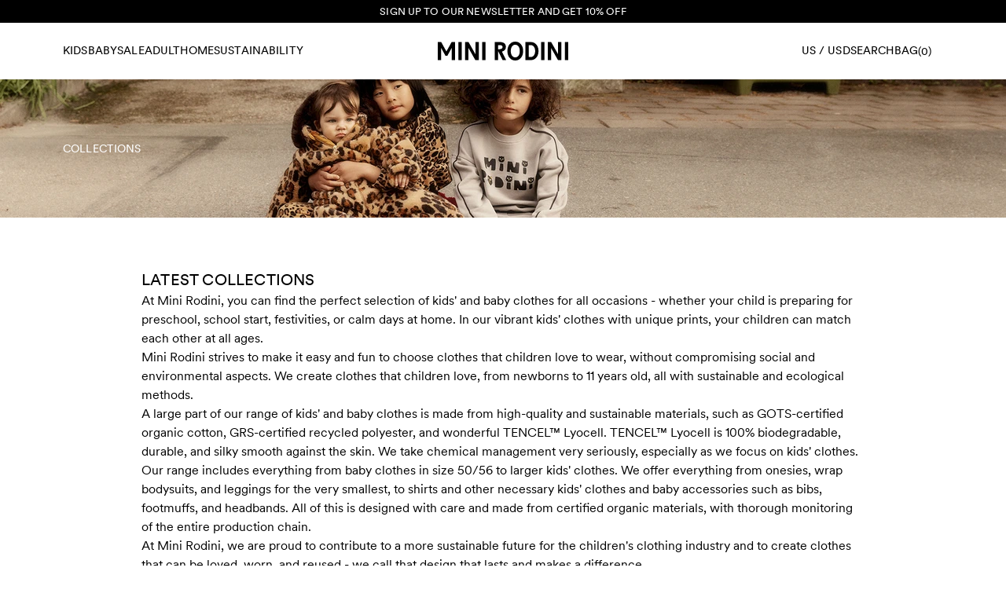

--- FILE ---
content_type: text/html; charset=utf-8
request_url: https://www.minirodini.com/us/collections
body_size: 66037
content:
<!DOCTYPE html><html lang="en-US"><head><meta name="viewport" content="width=device-width,initial-scale=1"/><script type="application/ld+json">{"@context":"https://schema.org","@type":"BreadcrumbList","itemListElement":[{"@type":"ListItem","position":0,"item":{"name":"Home","@id":"https://www.minirodini.com/us"}},{"@type":"ListItem","position":1,"item":{"name":"Collections","@id":"https://www.minirodini.com/us/collections"}}]}</script><script type="application/ld+json">{"@context":"https://schema.org","@type":"OfferShippingDetails","shippingSettingsLink":"https://www.minirodini.com/us/customer-service/order-delivery","shippingDestination":{"@type":"DefinedRegion","addressCountry":"US"},"deliveryTime":{"@type":"ShippingDeliveryTime","businessDays":{"@type":"OpeningHoursSpecification","dayOfWeek":["https://schema.org/Monday","https://schema.org/Tuesday","https://schema.org/Wednesday","https://schema.org/Thursday","https://schema.org/Friday"]},"handlingTime":{"@type":"QuantitativeValue","minValue":1,"maxValue":3,"unitCode":"d"},"cutoffTime":"12:00:00.000Z"},"shippingRate":{"@type":"MonetaryAmount","minValue":0,"maxValue":10,"currency":"USD"}}</script><title>Mini Rodini collections of kids clothing</title><meta name="description" content="Discover Mini Rodinis latest collections, collaborations and most iconic pieces. Sustainable and organic kids clothing and baby wear."/><meta property="og:title" content="Mini Rodini collections of kids clothing"/><meta property="og:url" content="https://www.minirodini.com/us/collections"/><meta property="og:description" content="Discover Mini Rodinis latest collections, collaborations and most iconic pieces. Sustainable and organic kids clothing and baby wear."/><meta property="og:image" content="https://a.storyblok.com/f/202666/1200x800/e6619b2e15/mini-rodini_aw25-main_web_menu_3x2_ch2.jpg"/><link rel="stylesheet" href="https://assets.minirodini.com/a4c05f4537e73808935b61291c835e9bd65d5180/build/_assets/tailwind-NRSBII7W.css"/><link rel="icon" href="/favicon.svg"/><link rel="stylesheet" href="https://assets.minirodini.com/a4c05f4537e73808935b61291c835e9bd65d5180/build/_assets/index-XGQG6DNA.css"/><link rel="canonical" href="https://www.minirodini.com/us/collections"/><link rel="alternate" hrefLang="en-NL" href="https://www.minirodini.com/nl/collections"/><link rel="alternate" hrefLang="en-BE" href="https://www.minirodini.com/be/collections"/><link rel="alternate" hrefLang="en-PT" href="https://www.minirodini.com/pt/collections"/><link rel="alternate" hrefLang="en-CH" href="https://www.minirodini.com/ch/collections"/><link rel="alternate" hrefLang="en-ES" href="https://www.minirodini.com/es/collections"/><link rel="alternate" hrefLang="en-DK" href="https://www.minirodini.com/dk/collections"/><link rel="alternate" hrefLang="en-CA" href="https://www.minirodini.com/ca/collections"/><link rel="alternate" hrefLang="en-KR" href="https://www.minirodini.com/kr/collections"/><link rel="alternate" hrefLang="en-GB" href="https://www.minirodini.com/gb/collections"/><link rel="alternate" hrefLang="en-AT" href="https://www.minirodini.com/at/collections"/><link rel="alternate" hrefLang="en-US" href="https://www.minirodini.com/us/collections"/><link rel="alternate" hrefLang="en-AU" href="https://www.minirodini.com/au/collections"/><link rel="alternate" hrefLang="en-PL" href="https://www.minirodini.com/pl/collections"/><link rel="alternate" hrefLang="en-IE" href="https://www.minirodini.com/ie/collections"/><link rel="alternate" hrefLang="en-IT" href="https://www.minirodini.com/it/collections"/><link rel="alternate" hrefLang="sv-SE" href="https://www.minirodini.com/se/collections"/><link rel="alternate" hrefLang="en-FR" href="https://www.minirodini.com/fr/collections"/><link rel="alternate" hrefLang="en-JP" href="https://www.minirodini.com/jp/collections"/><link rel="alternate" hrefLang="en-NZ" href="https://www.minirodini.com/nz/collections"/><link rel="alternate" hrefLang="en-DE" href="https://www.minirodini.com/de/collections"/><link rel="alternate" hrefLang="en-FI" href="https://www.minirodini.com/fi/collections"/><link rel="alternate" hrefLang="x-default" href="https://www.minirodini.com/us/collections"/></head><body><noscript><iframe title="gtm" src="https://www.googletagmanager.com/ns.html?id=GTM-NX5H3HK" height="0" width="0"></iframe></noscript><section class="relative z-[29] box-content flex justify-center w-full bg-black text-white h-3 md:h-[13px]" data-test="promotion-banner" data-is-hidden="false" style="min-height:0px"></section><div class="lg:hidden"><div data-focus-guard="true" tabindex="-1" style="width:1px;height:0px;padding:0;overflow:hidden;position:fixed;top:1px;left:1px"></div><div data-focus-lock-disabled="disabled"><div class="flex flex-col bg-white w-full z-50 fixed top-0 bottom-0 overflow-y-auto" style="transform:translateX(-100%) translateZ(0)"><div class="flex relative z-50 px-6 py-6 lg:px-20 bg-transparent border-0 transition-all ease duration-300 items-center text-white fill-white"><nav class="hidden lg:flex gap-8 flex-[1_1_0%]"><button class="text-sm font-book uppercase cursor-pointer transition-colors tracking-wide underline-offset-4 after:content after:h-[1px] after:bg-black after:transition-all after:scale-x-0 after:origin-left after:duration-[0.7s] after:ease-[cubic-bezier(.19,1,.22,1)]  after:w-full after:block  " style="color:white">Kids</button><button class="text-sm font-book uppercase cursor-pointer transition-colors tracking-wide underline-offset-4 after:content after:h-[1px] after:bg-black after:transition-all after:scale-x-0 after:origin-left after:duration-[0.7s] after:ease-[cubic-bezier(.19,1,.22,1)]  after:w-full after:block  " style="color:white">Baby</button><button class="text-sm font-book uppercase cursor-pointer transition-colors tracking-wide underline-offset-4 after:content after:h-[1px] after:bg-black after:transition-all after:scale-x-0 after:origin-left after:duration-[0.7s] after:ease-[cubic-bezier(.19,1,.22,1)]  after:w-full after:block  " style="color:white">Sale</button><button class="text-sm font-book uppercase cursor-pointer transition-colors tracking-wide underline-offset-4 after:content after:h-[1px] after:bg-black after:transition-all after:scale-x-0 after:origin-left after:duration-[0.7s] after:ease-[cubic-bezier(.19,1,.22,1)]  after:w-full after:block  " style="color:white">Adult</button><button class="text-sm font-book uppercase cursor-pointer transition-colors tracking-wide underline-offset-4 after:content after:h-[1px] after:bg-black after:transition-all after:scale-x-0 after:origin-left after:duration-[0.7s] after:ease-[cubic-bezier(.19,1,.22,1)]  after:w-full after:block  " style="color:white">Home</button><button class="text-sm font-book uppercase cursor-pointer transition-colors tracking-wide underline-offset-4 after:content after:h-[1px] after:bg-black after:transition-all after:scale-x-0 after:origin-left after:duration-[0.7s] after:ease-[cubic-bezier(.19,1,.22,1)]  after:w-full after:block  " style="color:white">Sustainability</button></nav><button class="flex items-center text-center font-book leading-snug tracking-wide border-solid border cursor-pointer text-sm aria-disabled:pointer-events-none bg-transparent border-0 px-4 py-4 -mx-4 -my-4 justify-start lg:hidden flex-1" data-testid="button"><svg xmlns="http://www.w3.org/2000/svg" width="24" height="24" style="width:20px;height:20px" aria-label="Open menu"><path d="M24 3.626H0V5.21h24V3.626ZM24 11.209H0v1.582h24V11.21ZM24 18.791H0v1.583h24V18.79Z"></path></svg></button><div class="flex flex-1 justify-center items-center"><a aria-label="Go to homepage" aria-current="page" class="p-4 -m-4 active" href="/us"><svg xmlns="http://www.w3.org/2000/svg" viewBox="0 0 506.86 73.2" class="h-5 md:h-6 cursor-pointer transition duration-200 ease active:translate-y-[2px] active:rotate-[0.5deg] ease-out hidden md:flex fill-white hover:fill-grayDark"><path d="M493.86 71.6h13v-70h-13v70Zm-66.64-70v70h13V24.5l26.8 47.1h13.3v-70h-13v47.1l-26.8-47.1h-13.3Zm-25.88 70h13v-70h-13v70ZM353.7 59.7V13.5h7.6c10.7 0 17.1 10.3 17.1 23.1s-6.4 23.1-17.1 23.1h-7.6ZM340.71 1.6v70h11l9.6.1c18 .2 30.1-14.8 30.1-35.1s-12.1-35.1-30.1-35.1h-9.6v.1h-11Zm-57.2 35c0-13.6 6.6-24.6 17.6-24.6s17.6 11 17.6 24.6-6.6 24.6-17.6 24.6-17.6-11-17.6-24.6m17.6 36.6c18.3 0 30.6-15.4 30.6-36.6S319.41 0 301.11 0s-30.6 15.4-30.6 36.6 12.3 36.6 30.6 36.6m-66.79-43.4V13.6h7.6c6.2 0 9.8 2.7 9.8 7.4 0 5.4-4.4 8-11.8 8.5l-5.6.3Zm-13-28.2v70h13V36.7l17.4 34.9h13.8l-16.3-32.7c9.4-2.8 15.5-8.5 15.5-18.5 0-11.4-8.2-18.8-22.8-18.8h-20.6Zm-49 70h13v-70h-13v70Zm-66.14-70v70h13V24.5l26.8 47.1h13.3v-70h-13v47.1l-26.8-47.1h-13.3Zm-25.88 70h13v-70h-13v70Zm-13.1-70H53.9L33.6 38.2 13.3 1.6H0v70h13V24.2l17.1 30.9h7l17.1-30.9v47.4h13v-70Z"></path></svg><div class="flex md:hidden"><svg xmlns="http://www.w3.org/2000/svg" viewBox="0 0 506.86 73.2" class=" cursor-pointer h-5 md:h-6 transition duration-200 ease fill-white hover:fill-grayDark"><path d="M493.86 71.6h13v-70h-13v70Zm-66.64-70v70h13V24.5l26.8 47.1h13.3v-70h-13v47.1l-26.8-47.1h-13.3Zm-25.88 70h13v-70h-13v70ZM353.7 59.7V13.5h7.6c10.7 0 17.1 10.3 17.1 23.1s-6.4 23.1-17.1 23.1h-7.6ZM340.71 1.6v70h11l9.6.1c18 .2 30.1-14.8 30.1-35.1s-12.1-35.1-30.1-35.1h-9.6v.1h-11Zm-57.2 35c0-13.6 6.6-24.6 17.6-24.6s17.6 11 17.6 24.6-6.6 24.6-17.6 24.6-17.6-11-17.6-24.6m17.6 36.6c18.3 0 30.6-15.4 30.6-36.6S319.41 0 301.11 0s-30.6 15.4-30.6 36.6 12.3 36.6 30.6 36.6m-66.79-43.4V13.6h7.6c6.2 0 9.8 2.7 9.8 7.4 0 5.4-4.4 8-11.8 8.5l-5.6.3Zm-13-28.2v70h13V36.7l17.4 34.9h13.8l-16.3-32.7c9.4-2.8 15.5-8.5 15.5-18.5 0-11.4-8.2-18.8-22.8-18.8h-20.6Zm-49 70h13v-70h-13v70Zm-66.14-70v70h13V24.5l26.8 47.1h13.3v-70h-13v47.1l-26.8-47.1h-13.3Zm-25.88 70h13v-70h-13v70Zm-13.1-70H53.9L33.6 38.2 13.3 1.6H0v70h13V24.2l17.1 30.9h7l17.1-30.9v47.4h13v-70Z"></path></svg></div></a></div><div class="flex w-auto flex-1 gap-4 md:gap-8 justify-end items-center text-white"><div class="hidden lg:flex"></div><button class="flex items-center text-center font-book leading-snug tracking-wide border-solid border cursor-pointer text-sm aria-disabled:pointer-events-none bg-transparent border-0 px-0 py-0 uppercase justify-center text-sm" data-testid="button"><div class="hidden lg:block leading-[1.5] after:content w-fit relative after:h-[1px] after:bg-black after:transition-all after:scale-x-0 after:origin-left after:duration-[0.7s] after:ease-[cubic-bezier(.19,1,.22,1)] hover:after:scale-x-100 after:w-full after:block">Search</div><div class="lg:hidden"><svg xmlns="http://www.w3.org/2000/svg" viewBox="0 0 24 24" style="width:20px;height:20px" aria-label="Open search"><g clip-path="url(#search_svg__clip0_712_1050)"><g clip-path="url(#search_svg__clip1_712_1050)"><path d="m24 22.94-6.38-6.38a9.981 9.981 0 0 0 2.429-6.535C20.049 4.497 15.552 0 10.025 0 4.497 0 0 4.497 0 10.024 0 15.552 4.497 20.05 10.024 20.05c2.495 0 4.78-.916 6.536-2.43L22.94 24 24 22.94ZM1.498 10.025c0-4.701 3.825-8.526 8.527-8.526 4.701 0 8.526 3.825 8.526 8.527 0 4.701-3.825 8.526-8.526 8.526-4.702 0-8.527-3.825-8.527-8.526Z"></path></g></g></svg></div></button></div></div><div class="flex flex-col gap-12"><div class="flex gap-8 justify-start overflow-x-auto overflow-y-hidden py-6 px-8 border-x-0 border-y border-black border-solid  min-h-5"><button data-testid="button" class="flex items-center text-center font-book leading-snug tracking-wide border-solid border cursor-pointer text-sm aria-disabled:pointer-events-none bg-transparent border-0 px-4 py-4 -mx-4 -my-4 uppercase justify-center">Kids</button><button data-testid="button" class="flex items-center text-center font-book leading-snug tracking-wide border-solid border cursor-pointer text-sm aria-disabled:pointer-events-none bg-transparent border-0 px-4 py-4 -mx-4 -my-4 uppercase justify-center">Baby</button><button data-testid="button" class="flex items-center text-center font-book leading-snug tracking-wide border-solid border cursor-pointer text-sm aria-disabled:pointer-events-none bg-transparent border-0 px-4 py-4 -mx-4 -my-4 uppercase justify-center">Sale</button><button data-testid="button" class="flex items-center text-center font-book leading-snug tracking-wide border-solid border cursor-pointer text-sm aria-disabled:pointer-events-none bg-transparent border-0 px-4 py-4 -mx-4 -my-4 uppercase justify-center">Adult</button><button data-testid="button" class="flex items-center text-center font-book leading-snug tracking-wide border-solid border cursor-pointer text-sm aria-disabled:pointer-events-none bg-transparent border-0 px-4 py-4 -mx-4 -my-4 uppercase justify-center">Home</button><button data-testid="button" class="flex items-center text-center font-book leading-snug tracking-wide border-solid border cursor-pointer text-sm aria-disabled:pointer-events-none bg-transparent border-0 px-4 py-4 -mx-4 -my-4 uppercase justify-center">Sustainability</button></div><div><div class="flex flex-col gap-8 px-8"></div><div class="flex flex-col gap-8 px-8"></div><div class="flex flex-col gap-8 px-8"></div><div class="flex flex-col gap-8 px-8"></div><div class="flex flex-col gap-8 px-8"></div><div class="flex flex-col gap-8 px-8"></div></div><div class="flex flex-col gap-6 px-8 lg:px-0"><div class="flex flex-col gap-4 w-auto"><a class="cursor-pointer" href="/us/sale/"><img alt="menu-Sale" src="https://a.storyblok.com/f/202666/3840x1440/353d3d3caf/mini-rodini_wintersale_2025_web_8x3.jpg/m/400x266/" srcSet="https://a.storyblok.com/f/202666/3840x1440/353d3d3caf/mini-rodini_wintersale_2025_web_8x3.jpg/m/400x266/ 400w, https://a.storyblok.com/f/202666/3840x1440/353d3d3caf/mini-rodini_wintersale_2025_web_8x3.jpg/m/600x400/ 600w" loading="lazy" decoding="async" class="flex w-full object-cover"/></a><div class="flex flex-col gap-2"><label class="text-sm tracking-wide uppercase font-book">Sale</label><p class="text-smaller">The price may be reduced, the quality is not! Explore Mini Rodini’s sale on selected styles from previous collections.</p></div></div><div class="flex flex-col gap-4 w-auto"><a class="cursor-pointer" href="/us/collections/mini-rodini-x-et"><img alt="menu-Mini Rodini x E.T." src="https://a.storyblok.com/f/202666/1200x800/5f05f18336/mini-rodini_e-t_web_menu_3x2_1.jpg/m/400x266/" srcSet="https://a.storyblok.com/f/202666/1200x800/5f05f18336/mini-rodini_e-t_web_menu_3x2_1.jpg/m/400x266/ 400w, https://a.storyblok.com/f/202666/1200x800/5f05f18336/mini-rodini_e-t_web_menu_3x2_1.jpg/m/600x400/ 600w" loading="lazy" decoding="async" class="flex w-full object-cover"/></a><div class="flex flex-col gap-2"><label class="text-sm tracking-wide uppercase font-book">Mini Rodini x E.T.</label><p class="text-smaller">Life is just better with an alien in the mix! Check out our New arrivals: Mini Rodini x E.T.  </p></div></div></div><div class="max-w-full overflow-hidden"><div class="flex flex-col gap-8 px-8 py-6 border-x-0 border-y border-black border-solid"><a href="https://minirodini.zendesk.com/" target="_blank">Customer Service</a></div></div></div></div></div><div data-focus-guard="true" tabindex="-1" style="width:1px;height:0px;padding:0;overflow:hidden;position:fixed;top:1px;left:1px"></div></div><header class="h-auto sticky -top-px left-0 right-0 transition-transform duration-300 ease z-30"><div class="flex relative z-50 px-6 py-6 lg:px-20 bg-transparent border-0 transition-all ease duration-300 items-center text-white fill-white"><nav class="hidden lg:flex gap-8 flex-[1_1_0%]"><button class="text-sm font-book uppercase cursor-pointer transition-colors tracking-wide underline-offset-4 after:content after:h-[1px] after:bg-black after:transition-all after:scale-x-0 after:origin-left after:duration-[0.7s] after:ease-[cubic-bezier(.19,1,.22,1)]  after:w-full after:block  " style="color:white">Kids</button><button class="text-sm font-book uppercase cursor-pointer transition-colors tracking-wide underline-offset-4 after:content after:h-[1px] after:bg-black after:transition-all after:scale-x-0 after:origin-left after:duration-[0.7s] after:ease-[cubic-bezier(.19,1,.22,1)]  after:w-full after:block  " style="color:white">Baby</button><button class="text-sm font-book uppercase cursor-pointer transition-colors tracking-wide underline-offset-4 after:content after:h-[1px] after:bg-black after:transition-all after:scale-x-0 after:origin-left after:duration-[0.7s] after:ease-[cubic-bezier(.19,1,.22,1)]  after:w-full after:block  " style="color:white">Sale</button><button class="text-sm font-book uppercase cursor-pointer transition-colors tracking-wide underline-offset-4 after:content after:h-[1px] after:bg-black after:transition-all after:scale-x-0 after:origin-left after:duration-[0.7s] after:ease-[cubic-bezier(.19,1,.22,1)]  after:w-full after:block  " style="color:white">Adult</button><button class="text-sm font-book uppercase cursor-pointer transition-colors tracking-wide underline-offset-4 after:content after:h-[1px] after:bg-black after:transition-all after:scale-x-0 after:origin-left after:duration-[0.7s] after:ease-[cubic-bezier(.19,1,.22,1)]  after:w-full after:block  " style="color:white">Home</button><button class="text-sm font-book uppercase cursor-pointer transition-colors tracking-wide underline-offset-4 after:content after:h-[1px] after:bg-black after:transition-all after:scale-x-0 after:origin-left after:duration-[0.7s] after:ease-[cubic-bezier(.19,1,.22,1)]  after:w-full after:block  " style="color:white">Sustainability</button></nav><button class="flex items-center text-center font-book leading-snug tracking-wide border-solid border cursor-pointer text-sm aria-disabled:pointer-events-none bg-transparent border-0 px-4 py-4 -mx-4 -my-4 justify-start lg:hidden flex-1" data-testid="button"><svg xmlns="http://www.w3.org/2000/svg" width="24" height="24" style="width:20px;height:20px" aria-label="Open menu"><path d="M24 3.626H0V5.21h24V3.626ZM24 11.209H0v1.582h24V11.21ZM24 18.791H0v1.583h24V18.79Z"></path></svg></button><div class="flex flex-1 justify-center items-center"><a aria-label="Go to homepage" aria-current="page" class="p-4 -m-4 active" href="/us"><svg xmlns="http://www.w3.org/2000/svg" viewBox="0 0 506.86 73.2" class="h-5 md:h-6 cursor-pointer transition duration-200 ease active:translate-y-[2px] active:rotate-[0.5deg] ease-out hidden md:flex fill-white hover:fill-grayDark"><path d="M493.86 71.6h13v-70h-13v70Zm-66.64-70v70h13V24.5l26.8 47.1h13.3v-70h-13v47.1l-26.8-47.1h-13.3Zm-25.88 70h13v-70h-13v70ZM353.7 59.7V13.5h7.6c10.7 0 17.1 10.3 17.1 23.1s-6.4 23.1-17.1 23.1h-7.6ZM340.71 1.6v70h11l9.6.1c18 .2 30.1-14.8 30.1-35.1s-12.1-35.1-30.1-35.1h-9.6v.1h-11Zm-57.2 35c0-13.6 6.6-24.6 17.6-24.6s17.6 11 17.6 24.6-6.6 24.6-17.6 24.6-17.6-11-17.6-24.6m17.6 36.6c18.3 0 30.6-15.4 30.6-36.6S319.41 0 301.11 0s-30.6 15.4-30.6 36.6 12.3 36.6 30.6 36.6m-66.79-43.4V13.6h7.6c6.2 0 9.8 2.7 9.8 7.4 0 5.4-4.4 8-11.8 8.5l-5.6.3Zm-13-28.2v70h13V36.7l17.4 34.9h13.8l-16.3-32.7c9.4-2.8 15.5-8.5 15.5-18.5 0-11.4-8.2-18.8-22.8-18.8h-20.6Zm-49 70h13v-70h-13v70Zm-66.14-70v70h13V24.5l26.8 47.1h13.3v-70h-13v47.1l-26.8-47.1h-13.3Zm-25.88 70h13v-70h-13v70Zm-13.1-70H53.9L33.6 38.2 13.3 1.6H0v70h13V24.2l17.1 30.9h7l17.1-30.9v47.4h13v-70Z"></path></svg><div class="flex md:hidden"><svg xmlns="http://www.w3.org/2000/svg" viewBox="0 0 506.86 73.2" class=" cursor-pointer h-5 md:h-6 transition duration-200 ease fill-white hover:fill-grayDark"><path d="M493.86 71.6h13v-70h-13v70Zm-66.64-70v70h13V24.5l26.8 47.1h13.3v-70h-13v47.1l-26.8-47.1h-13.3Zm-25.88 70h13v-70h-13v70ZM353.7 59.7V13.5h7.6c10.7 0 17.1 10.3 17.1 23.1s-6.4 23.1-17.1 23.1h-7.6ZM340.71 1.6v70h11l9.6.1c18 .2 30.1-14.8 30.1-35.1s-12.1-35.1-30.1-35.1h-9.6v.1h-11Zm-57.2 35c0-13.6 6.6-24.6 17.6-24.6s17.6 11 17.6 24.6-6.6 24.6-17.6 24.6-17.6-11-17.6-24.6m17.6 36.6c18.3 0 30.6-15.4 30.6-36.6S319.41 0 301.11 0s-30.6 15.4-30.6 36.6 12.3 36.6 30.6 36.6m-66.79-43.4V13.6h7.6c6.2 0 9.8 2.7 9.8 7.4 0 5.4-4.4 8-11.8 8.5l-5.6.3Zm-13-28.2v70h13V36.7l17.4 34.9h13.8l-16.3-32.7c9.4-2.8 15.5-8.5 15.5-18.5 0-11.4-8.2-18.8-22.8-18.8h-20.6Zm-49 70h13v-70h-13v70Zm-66.14-70v70h13V24.5l26.8 47.1h13.3v-70h-13v47.1l-26.8-47.1h-13.3Zm-25.88 70h13v-70h-13v70Zm-13.1-70H53.9L33.6 38.2 13.3 1.6H0v70h13V24.2l17.1 30.9h7l17.1-30.9v47.4h13v-70Z"></path></svg></div></a></div><div class="flex w-auto flex-1 gap-4 md:gap-8 justify-end items-center text-white"><div class="hidden lg:flex"></div><button class="flex items-center text-center font-book leading-snug tracking-wide border-solid border cursor-pointer text-sm aria-disabled:pointer-events-none bg-transparent border-0 px-0 py-0 uppercase justify-center text-sm" data-testid="button"><div class="hidden lg:block leading-[1.5] after:content w-fit relative after:h-[1px] after:bg-black after:transition-all after:scale-x-0 after:origin-left after:duration-[0.7s] after:ease-[cubic-bezier(.19,1,.22,1)] hover:after:scale-x-100 after:w-full after:block">Search</div><div class="lg:hidden"><svg xmlns="http://www.w3.org/2000/svg" viewBox="0 0 24 24" style="width:20px;height:20px" aria-label="Open search"><g clip-path="url(#search_svg__clip0_712_1050)"><g clip-path="url(#search_svg__clip1_712_1050)"><path d="m24 22.94-6.38-6.38a9.981 9.981 0 0 0 2.429-6.535C20.049 4.497 15.552 0 10.025 0 4.497 0 0 4.497 0 10.024 0 15.552 4.497 20.05 10.024 20.05c2.495 0 4.78-.916 6.536-2.43L22.94 24 24 22.94ZM1.498 10.025c0-4.701 3.825-8.526 8.527-8.526 4.701 0 8.526 3.825 8.526 8.527 0 4.701-3.825 8.526-8.526 8.526-4.702 0-8.527-3.825-8.527-8.526Z"></path></g></g></svg></div></button></div></div><div class="hidden lg:block"></div></header><div class="mt-0"><div class="grid grid-cols-mobile-storyblok lg:grid-cols-desktop-storyblok gap-y-8 md:gap-y-16 pb-6 md:pb-16"><div class="flex flex-col col-span-full"><ul class="flex gap-1 md:!hidden text-xs p-6 flex"><li class="min-w-fit"><a href="/us">Home /</a></li><li class="min-w-fit"><a href="/us/collections">Collections </a></li></ul><div class="relative flex flex-col overflow-hidden max-h-[calc(100dvh-64px)] lg:max-h-[calc(100dvh-124px)] aspect-square md:aspect-[8/3]" style="--aspect-ratio-mobile:1080/1080;--aspect-ratio-tablet:1920/720;--aspect-ratio-desktop:1920/720"><picture class="flex w-full h-full absolute object-cover left-0 top-0 data-[is-video]:z-[1] [&amp;&gt;img]:min-w-full [&amp;&gt;img]:object-cover"><source media="(max-width: 768px)" srcSet="https://a.storyblok.com/f/202666/1080x1080/dee881d1ee/1x1_web_mini-rodini_ss25_pre_campaign-images_6v9a7048-copy.jpg/m/480x480/smart/filters:quality(90)/ 480w, https://a.storyblok.com/f/202666/1080x1080/dee881d1ee/1x1_web_mini-rodini_ss25_pre_campaign-images_6v9a7048-copy.jpg/m/920x920/smart/filters:quality(90)/ 920w, https://a.storyblok.com/f/202666/1080x1080/dee881d1ee/1x1_web_mini-rodini_ss25_pre_campaign-images_6v9a7048-copy.jpg/m/1280x1280/smart/filters:quality(90)/ 1280w, https://a.storyblok.com/f/202666/1080x1080/dee881d1ee/1x1_web_mini-rodini_ss25_pre_campaign-images_6v9a7048-copy.jpg/m/1920x1920/smart/filters:quality(90)/ 1920w"/><source media="(min-width: 768px) and (max-width: 1024px)" srcSet="https://a.storyblok.com/f/202666/1080x1080/dee881d1ee/1x1_web_mini-rodini_ss25_pre_campaign-images_6v9a7048-copy.jpg/m/480x480/smart/filters:quality(90)/ 480w, https://a.storyblok.com/f/202666/1080x1080/dee881d1ee/1x1_web_mini-rodini_ss25_pre_campaign-images_6v9a7048-copy.jpg/m/920x920/smart/filters:quality(90)/ 920w, https://a.storyblok.com/f/202666/1080x1080/dee881d1ee/1x1_web_mini-rodini_ss25_pre_campaign-images_6v9a7048-copy.jpg/m/1280x1280/smart/filters:quality(90)/ 1280w, https://a.storyblok.com/f/202666/1080x1080/dee881d1ee/1x1_web_mini-rodini_ss25_pre_campaign-images_6v9a7048-copy.jpg/m/1920x1920/smart/filters:quality(90)/ 1920w"/><source media="(min-width: 1024px)" srcSet="https://a.storyblok.com/f/202666/1920x720/e847b68caf/8x3_web_mini-rodini_ss25_pre_campaign-images_6v9a7048-copy.jpg/m/480x180/smart/filters:quality(90)/ 480w, https://a.storyblok.com/f/202666/1920x720/e847b68caf/8x3_web_mini-rodini_ss25_pre_campaign-images_6v9a7048-copy.jpg/m/920x345/smart/filters:quality(90)/ 920w, https://a.storyblok.com/f/202666/1920x720/e847b68caf/8x3_web_mini-rodini_ss25_pre_campaign-images_6v9a7048-copy.jpg/m/1280x480/smart/filters:quality(90)/ 1280w, https://a.storyblok.com/f/202666/1920x720/e847b68caf/8x3_web_mini-rodini_ss25_pre_campaign-images_6v9a7048-copy.jpg/m/1920x720/smart/filters:quality(90)/ 1920w"/><img alt="Mini Rodini kids leopard print fleece and faux fur" src="https://a.storyblok.com/f/202666/1920x720/e847b68caf/8x3_web_mini-rodini_ss25_pre_campaign-images_6v9a7048-copy.jpg/m/1920x1920/smart/filters:quality(90)/" srcSet="https://a.storyblok.com/f/202666/1080x1080/dee881d1ee/1x1_web_mini-rodini_ss25_pre_campaign-images_6v9a7048-copy.jpg/m/480x480/smart/filters:quality(90)/ 480w, https://a.storyblok.com/f/202666/1080x1080/dee881d1ee/1x1_web_mini-rodini_ss25_pre_campaign-images_6v9a7048-copy.jpg/m/920x920/smart/filters:quality(90)/ 920w, https://a.storyblok.com/f/202666/1920x720/e847b68caf/8x3_web_mini-rodini_ss25_pre_campaign-images_6v9a7048-copy.jpg/m/1280x480/smart/filters:quality(90)/ 1280w, https://a.storyblok.com/f/202666/1920x720/e847b68caf/8x3_web_mini-rodini_ss25_pre_campaign-images_6v9a7048-copy.jpg/m/1920x720/smart/filters:quality(90)/ 1920w" loading="eager" decoding="async"/></picture><div class="flex flex-col h-full z-[5] flex flex-col px-6 py-4 lg:p-20 gap-2 lg:gap-6 justify-end lg:justify-start uppercase text-white"><span class="uppercase hidden lg:block text-headline-extra-small">Collections</span></div></div></div><div style="--truncateLines:none" class="flex flex-col gap-3 col-content lg:col-centered-content"><h2 class="text-sm md:text-xl font-book uppercase tracking-wide">Latest collections</h2><div class="relative flex flex-col gap-4 prose-p:text-body-small lg:prose-p:text-body-medium prose-headings:text-headline-tiny prose-headings:uppercase prose-a:underline [&amp;&gt;p]:data-[truncated=true]:line-clamp-[--truncateLines] after:data-[truncated=true]:absolute after:data-[truncated=true]:w-full after:data-[truncated=true]:h-full after:data-[truncated=true]:bg-gradient-to-t after:data-[truncated=true]:from-white after:data-[truncated=true]:to-transparent" data-truncated="false"><p>At Mini Rodini, you can find the perfect selection of kids&#39; and baby clothes for all occasions - whether your child is preparing for preschool, school start, festivities, or calm days at home. In our vibrant kids&#39; clothes with unique prints, your children can match each other at all ages.</p>
<p>Mini Rodini strives to make it easy and fun to choose clothes that children love to wear, without compromising social and environmental aspects. We create clothes that children love, from newborns to 11 years old, all with sustainable and ecological methods.</p>
<p>A large part of our range of kids&#39; and baby clothes is made from high-quality and sustainable materials, such as GOTS-certified organic cotton, GRS-certified recycled polyester, and wonderful TENCEL™ Lyocell. TENCEL™ Lyocell is 100% biodegradable, durable, and silky smooth against the skin. We take chemical management very seriously, especially as we focus on kids&#39; clothes.</p>
<p>Our range includes everything from baby clothes in size 50/56 to larger kids&#39; clothes. We offer everything from onesies, wrap bodysuits, and leggings for the very smallest, to shirts and other necessary kids&#39; clothes and baby accessories such as bibs, footmuffs, and headbands. All of this is designed with care and made from certified organic materials, with thorough monitoring of the entire production chain.</p>
<p>At Mini Rodini, we are proud to contribute to a more sustainable future for the children&#39;s clothing industry and to create clothes that can be loved, worn, and reused - we call that design that lasts and makes a difference.</p>
</div><div class="flex gap-2 mt-3 lg:mt-5 empty:hidden"></div></div><div class=" flex flex-col gap-6 col-full-width" _uid="82a99fbe-e802-477a-b8a8-239012920660" component="Slider" listposition="2"><section class="min-w-[1px] flex justify-center relative bg-grayLight"><section class="gap-2 data-[has-loaded=&#x27;true&#x27;]:snap-mandatory data-[has-loaded=&#x27;true&#x27;]:snap-x flex overflow-x-scroll relative w-full min-w-full h-full"><div class="w-[40%] min-w-[40%] lg:w-[28%] lg:min-w-[28%]"><div dim="" _uid="1d483a7c-2558-47ac-a936-f464fedd6fb7" links="[object Object]" component="ImageCard" class="relative flex flex-col overflow-hidden w-full lg:aspect-autoDesktop aspect-[--aspect-ratio-mobile]" style="--aspect-ratio-mobile:2160/2160;--aspect-ratio-tablet:2160/2160;--aspect-ratio-desktop:2160/2160"><a class="w-full h-full absolute left-0 top-0 z-10 focus-visible:border focus-visible:border-4 focus-visible:border-black cursor-pointer" href="/us/collections/mini-rodini-x-et"></a><picture class="flex w-full h-full absolute object-cover left-0 top-0 data-[is-video]:z-[1] [&amp;&gt;img]:min-w-full [&amp;&gt;img]:object-cover"><source media="(max-width: 768px)" srcSet="https://a.storyblok.com/f/202666/2160x2160/abd6cbd0fb/1x1_web_et_mini-rodini__v9a8334.jpg/m/480x480/smart/filters:quality(90)/ 480w, https://a.storyblok.com/f/202666/2160x2160/abd6cbd0fb/1x1_web_et_mini-rodini__v9a8334.jpg/m/920x920/smart/filters:quality(90)/ 920w, https://a.storyblok.com/f/202666/2160x2160/abd6cbd0fb/1x1_web_et_mini-rodini__v9a8334.jpg/m/1280x1280/smart/filters:quality(90)/ 1280w, https://a.storyblok.com/f/202666/2160x2160/abd6cbd0fb/1x1_web_et_mini-rodini__v9a8334.jpg/m/1920x1920/smart/filters:quality(90)/ 1920w"/><source media="(min-width: 768px) and (max-width: 1024px)" srcSet="https://a.storyblok.com/f/202666/2160x2160/abd6cbd0fb/1x1_web_et_mini-rodini__v9a8334.jpg/m/480x480/smart/filters:quality(90)/ 480w, https://a.storyblok.com/f/202666/2160x2160/abd6cbd0fb/1x1_web_et_mini-rodini__v9a8334.jpg/m/920x920/smart/filters:quality(90)/ 920w, https://a.storyblok.com/f/202666/2160x2160/abd6cbd0fb/1x1_web_et_mini-rodini__v9a8334.jpg/m/1280x1280/smart/filters:quality(90)/ 1280w, https://a.storyblok.com/f/202666/2160x2160/abd6cbd0fb/1x1_web_et_mini-rodini__v9a8334.jpg/m/1920x1920/smart/filters:quality(90)/ 1920w"/><source media="(min-width: 1024px)" srcSet="https://a.storyblok.com/f/202666/2160x2160/abd6cbd0fb/1x1_web_et_mini-rodini__v9a8334.jpg/m/480x480/smart/filters:quality(90)/ 480w, https://a.storyblok.com/f/202666/2160x2160/abd6cbd0fb/1x1_web_et_mini-rodini__v9a8334.jpg/m/920x920/smart/filters:quality(90)/ 920w, https://a.storyblok.com/f/202666/2160x2160/abd6cbd0fb/1x1_web_et_mini-rodini__v9a8334.jpg/m/1280x1280/smart/filters:quality(90)/ 1280w, https://a.storyblok.com/f/202666/2160x2160/abd6cbd0fb/1x1_web_et_mini-rodini__v9a8334.jpg/m/1920x1920/smart/filters:quality(90)/ 1920w"/><img alt="Kids wearing Mini Rodini x E.T collection" src="https://a.storyblok.com/f/202666/2160x2160/abd6cbd0fb/1x1_web_et_mini-rodini__v9a8334.jpg/m/1920x1920/smart/filters:quality(90)/" srcSet="https://a.storyblok.com/f/202666/2160x2160/abd6cbd0fb/1x1_web_et_mini-rodini__v9a8334.jpg/m/480x480/smart/filters:quality(90)/ 480w, https://a.storyblok.com/f/202666/2160x2160/abd6cbd0fb/1x1_web_et_mini-rodini__v9a8334.jpg/m/920x920/smart/filters:quality(90)/ 920w, https://a.storyblok.com/f/202666/2160x2160/abd6cbd0fb/1x1_web_et_mini-rodini__v9a8334.jpg/m/1280x1280/smart/filters:quality(90)/ 1280w, https://a.storyblok.com/f/202666/2160x2160/abd6cbd0fb/1x1_web_et_mini-rodini__v9a8334.jpg/m/1920x1920/smart/filters:quality(90)/ 1920w" loading="lazy" decoding="async"/></picture><div class="flex flex-col h-full z-[5] p-6 lg:p-12 font-book text-white gap-1 lg:gap-4 lg:justify-end justify-end lg:items-start items-start"><span class="text-sm text-body-small lg:text-body-medium">Mini Rodini x E.T. </span><div class="flex flex-row gap-6"><a class="flex items-center text-center font-book leading-snug tracking-wide border-solid border cursor-pointer text-sm aria-disabled:pointer-events-none underline underline-offset-4 text-black border-0 px-0 py-0 justify-center text-white tracking-regular text-smaller lg:text-sm" data-testid="button" href="/us">Shop</a></div></div></div></div><div class="w-[40%] min-w-[40%] lg:w-[28%] lg:min-w-[28%]"><div dim="none" _uid="028858da-7b84-42b1-af49-b7adbdaaf781" component="ImageCard" class="relative flex flex-col overflow-hidden w-full lg:aspect-square aspect-square" style="--aspect-ratio-mobile:2160/2880;--aspect-ratio-tablet:2160/2880;--aspect-ratio-desktop:2160/2880"><a class="w-full h-full absolute left-0 top-0 z-10 focus-visible:border focus-visible:border-4 focus-visible:border-black cursor-pointer" href="/us/collections/things-to-love"></a><picture class="flex w-full h-full absolute object-cover left-0 top-0 data-[is-video]:z-[1] [&amp;&gt;img]:min-w-full [&amp;&gt;img]:object-cover"><source media="(max-width: 768px)" srcSet="https://a.storyblok.com/f/202666/2160x2880/671e53a4c1/3x4_web_nyc2025-10-11_11-15-01-ny-a.jpg/m/480x480/smart/filters:quality(90)/ 480w, https://a.storyblok.com/f/202666/2160x2880/671e53a4c1/3x4_web_nyc2025-10-11_11-15-01-ny-a.jpg/m/920x920/smart/filters:quality(90)/ 920w, https://a.storyblok.com/f/202666/2160x2880/671e53a4c1/3x4_web_nyc2025-10-11_11-15-01-ny-a.jpg/m/1280x1280/smart/filters:quality(90)/ 1280w, https://a.storyblok.com/f/202666/2160x2880/671e53a4c1/3x4_web_nyc2025-10-11_11-15-01-ny-a.jpg/m/1920x1920/smart/filters:quality(90)/ 1920w"/><source media="(min-width: 768px) and (max-width: 1024px)" srcSet="https://a.storyblok.com/f/202666/2160x2880/671e53a4c1/3x4_web_nyc2025-10-11_11-15-01-ny-a.jpg/m/480x480/smart/filters:quality(90)/ 480w, https://a.storyblok.com/f/202666/2160x2880/671e53a4c1/3x4_web_nyc2025-10-11_11-15-01-ny-a.jpg/m/920x920/smart/filters:quality(90)/ 920w, https://a.storyblok.com/f/202666/2160x2880/671e53a4c1/3x4_web_nyc2025-10-11_11-15-01-ny-a.jpg/m/1280x1280/smart/filters:quality(90)/ 1280w, https://a.storyblok.com/f/202666/2160x2880/671e53a4c1/3x4_web_nyc2025-10-11_11-15-01-ny-a.jpg/m/1920x1920/smart/filters:quality(90)/ 1920w"/><source media="(min-width: 1024px)" srcSet="https://a.storyblok.com/f/202666/2160x2880/671e53a4c1/3x4_web_nyc2025-10-11_11-15-01-ny-a.jpg/m/480x480/smart/filters:quality(90)/ 480w, https://a.storyblok.com/f/202666/2160x2880/671e53a4c1/3x4_web_nyc2025-10-11_11-15-01-ny-a.jpg/m/920x920/smart/filters:quality(90)/ 920w, https://a.storyblok.com/f/202666/2160x2880/671e53a4c1/3x4_web_nyc2025-10-11_11-15-01-ny-a.jpg/m/1280x1280/smart/filters:quality(90)/ 1280w, https://a.storyblok.com/f/202666/2160x2880/671e53a4c1/3x4_web_nyc2025-10-11_11-15-01-ny-a.jpg/m/1920x1920/smart/filters:quality(90)/ 1920w"/><img alt="Kids wearing Things to love collection Mini Rodini" src="https://a.storyblok.com/f/202666/2160x2880/671e53a4c1/3x4_web_nyc2025-10-11_11-15-01-ny-a.jpg/m/1920x1920/smart/filters:quality(90)/" srcSet="https://a.storyblok.com/f/202666/2160x2880/671e53a4c1/3x4_web_nyc2025-10-11_11-15-01-ny-a.jpg/m/480x480/smart/filters:quality(90)/ 480w, https://a.storyblok.com/f/202666/2160x2880/671e53a4c1/3x4_web_nyc2025-10-11_11-15-01-ny-a.jpg/m/920x920/smart/filters:quality(90)/ 920w, https://a.storyblok.com/f/202666/2160x2880/671e53a4c1/3x4_web_nyc2025-10-11_11-15-01-ny-a.jpg/m/1280x1280/smart/filters:quality(90)/ 1280w, https://a.storyblok.com/f/202666/2160x2880/671e53a4c1/3x4_web_nyc2025-10-11_11-15-01-ny-a.jpg/m/1920x1920/smart/filters:quality(90)/ 1920w" loading="lazy" decoding="async"/></picture><div class="flex flex-col h-full z-[5] p-6 lg:p-12 font-book text-white gap-1 lg:gap-4 lg:justify-end justify-end lg:items-start items-start"><span class="text-sm text-body-small lg:text-body-medium">Things to love</span><div class="flex flex-row gap-6"><a class="flex items-center text-center font-book leading-snug tracking-wide border-solid border cursor-pointer text-sm aria-disabled:pointer-events-none underline underline-offset-4 text-black border-0 px-0 py-0 justify-center text-white tracking-regular text-smaller lg:text-sm" data-testid="button" href="/us">shop</a></div></div></div></div><div class="w-[40%] min-w-[40%] lg:w-[28%] lg:min-w-[28%]"><div dim="" _uid="a5b6c674-4a90-46dd-80b7-203c7d05492f" links="[object Object]" component="ImageCard" class="relative flex flex-col overflow-hidden w-full lg:aspect-autoDesktop aspect-[--aspect-ratio-mobile]" style="--aspect-ratio-mobile:2160/2160;--aspect-ratio-tablet:2160/2160;--aspect-ratio-desktop:2160/2160"><a class="w-full h-full absolute left-0 top-0 z-10 focus-visible:border focus-visible:border-4 focus-visible:border-black cursor-pointer" href="/us/collections/digging-deep"></a><picture class="flex w-full h-full absolute object-cover left-0 top-0 data-[is-video]:z-[1] [&amp;&gt;img]:min-w-full [&amp;&gt;img]:object-cover"><source media="(max-width: 768px)" srcSet="https://a.storyblok.com/f/202666/2160x2160/1be60028c9/1x1_web_mini-rodini_aw25-main_v9a3155.jpg/m/480x480/smart/filters:quality(90)/ 480w, https://a.storyblok.com/f/202666/2160x2160/1be60028c9/1x1_web_mini-rodini_aw25-main_v9a3155.jpg/m/920x920/smart/filters:quality(90)/ 920w, https://a.storyblok.com/f/202666/2160x2160/1be60028c9/1x1_web_mini-rodini_aw25-main_v9a3155.jpg/m/1280x1280/smart/filters:quality(90)/ 1280w, https://a.storyblok.com/f/202666/2160x2160/1be60028c9/1x1_web_mini-rodini_aw25-main_v9a3155.jpg/m/1920x1920/smart/filters:quality(90)/ 1920w"/><source media="(min-width: 768px) and (max-width: 1024px)" srcSet="https://a.storyblok.com/f/202666/2160x2160/1be60028c9/1x1_web_mini-rodini_aw25-main_v9a3155.jpg/m/480x480/smart/filters:quality(90)/ 480w, https://a.storyblok.com/f/202666/2160x2160/1be60028c9/1x1_web_mini-rodini_aw25-main_v9a3155.jpg/m/920x920/smart/filters:quality(90)/ 920w, https://a.storyblok.com/f/202666/2160x2160/1be60028c9/1x1_web_mini-rodini_aw25-main_v9a3155.jpg/m/1280x1280/smart/filters:quality(90)/ 1280w, https://a.storyblok.com/f/202666/2160x2160/1be60028c9/1x1_web_mini-rodini_aw25-main_v9a3155.jpg/m/1920x1920/smart/filters:quality(90)/ 1920w"/><source media="(min-width: 1024px)" srcSet="https://a.storyblok.com/f/202666/2160x2160/1be60028c9/1x1_web_mini-rodini_aw25-main_v9a3155.jpg/m/480x480/smart/filters:quality(90)/ 480w, https://a.storyblok.com/f/202666/2160x2160/1be60028c9/1x1_web_mini-rodini_aw25-main_v9a3155.jpg/m/920x920/smart/filters:quality(90)/ 920w, https://a.storyblok.com/f/202666/2160x2160/1be60028c9/1x1_web_mini-rodini_aw25-main_v9a3155.jpg/m/1280x1280/smart/filters:quality(90)/ 1280w, https://a.storyblok.com/f/202666/2160x2160/1be60028c9/1x1_web_mini-rodini_aw25-main_v9a3155.jpg/m/1920x1920/smart/filters:quality(90)/ 1920w"/><img alt="Boys wearing Dino application sweatshirt from Digging deep collection Mini Rodini" src="https://a.storyblok.com/f/202666/2160x2160/1be60028c9/1x1_web_mini-rodini_aw25-main_v9a3155.jpg/m/1920x1920/smart/filters:quality(90)/" srcSet="https://a.storyblok.com/f/202666/2160x2160/1be60028c9/1x1_web_mini-rodini_aw25-main_v9a3155.jpg/m/480x480/smart/filters:quality(90)/ 480w, https://a.storyblok.com/f/202666/2160x2160/1be60028c9/1x1_web_mini-rodini_aw25-main_v9a3155.jpg/m/920x920/smart/filters:quality(90)/ 920w, https://a.storyblok.com/f/202666/2160x2160/1be60028c9/1x1_web_mini-rodini_aw25-main_v9a3155.jpg/m/1280x1280/smart/filters:quality(90)/ 1280w, https://a.storyblok.com/f/202666/2160x2160/1be60028c9/1x1_web_mini-rodini_aw25-main_v9a3155.jpg/m/1920x1920/smart/filters:quality(90)/ 1920w" loading="lazy" decoding="async"/></picture><div class="flex flex-col h-full z-[5] p-6 lg:p-12 font-book text-white gap-1 lg:gap-4 lg:justify-end justify-end lg:items-start items-start"><span class="text-sm text-body-small lg:text-body-medium">Digging Deep</span><div class="flex flex-row gap-6"><a class="flex items-center text-center font-book leading-snug tracking-wide border-solid border cursor-pointer text-sm aria-disabled:pointer-events-none underline underline-offset-4 text-black border-0 px-0 py-0 justify-center text-white tracking-regular text-smaller lg:text-sm" data-testid="button" href="/us">Shop</a></div></div></div></div><div class="w-[40%] min-w-[40%] lg:w-[28%] lg:min-w-[28%]"><div dim="" _uid="acfb6ef3-27b6-4cb6-be17-f3ae4905127c" links="[object Object]" component="ImageCard" class="relative flex flex-col overflow-hidden w-full lg:aspect-autoDesktop aspect-[--aspect-ratio-mobile]" style="--aspect-ratio-mobile:2160/2160;--aspect-ratio-tablet:2160/2160;--aspect-ratio-desktop:2160/2160"><a class="w-full h-full absolute left-0 top-0 z-10 focus-visible:border focus-visible:border-4 focus-visible:border-black cursor-pointer" href="/us/collections/camp-rodini"></a><picture class="flex w-full h-full absolute object-cover left-0 top-0 data-[is-video]:z-[1] [&amp;&gt;img]:min-w-full [&amp;&gt;img]:object-cover"><source media="(max-width: 768px)" srcSet="https://a.storyblok.com/f/202666/2160x2160/3c855c6323/mini-rodini_pre-aw25_web_faro-page_link_1x1.jpg/m/480x480/smart/filters:quality(90)/ 480w, https://a.storyblok.com/f/202666/2160x2160/3c855c6323/mini-rodini_pre-aw25_web_faro-page_link_1x1.jpg/m/920x920/smart/filters:quality(90)/ 920w, https://a.storyblok.com/f/202666/2160x2160/3c855c6323/mini-rodini_pre-aw25_web_faro-page_link_1x1.jpg/m/1280x1280/smart/filters:quality(90)/ 1280w, https://a.storyblok.com/f/202666/2160x2160/3c855c6323/mini-rodini_pre-aw25_web_faro-page_link_1x1.jpg/m/1920x1920/smart/filters:quality(90)/ 1920w"/><source media="(min-width: 768px) and (max-width: 1024px)" srcSet="https://a.storyblok.com/f/202666/2160x2160/3c855c6323/mini-rodini_pre-aw25_web_faro-page_link_1x1.jpg/m/480x480/smart/filters:quality(90)/ 480w, https://a.storyblok.com/f/202666/2160x2160/3c855c6323/mini-rodini_pre-aw25_web_faro-page_link_1x1.jpg/m/920x920/smart/filters:quality(90)/ 920w, https://a.storyblok.com/f/202666/2160x2160/3c855c6323/mini-rodini_pre-aw25_web_faro-page_link_1x1.jpg/m/1280x1280/smart/filters:quality(90)/ 1280w, https://a.storyblok.com/f/202666/2160x2160/3c855c6323/mini-rodini_pre-aw25_web_faro-page_link_1x1.jpg/m/1920x1920/smart/filters:quality(90)/ 1920w"/><source media="(min-width: 1024px)" srcSet="https://a.storyblok.com/f/202666/2160x2160/3c855c6323/mini-rodini_pre-aw25_web_faro-page_link_1x1.jpg/m/480x480/smart/filters:quality(90)/ 480w, https://a.storyblok.com/f/202666/2160x2160/3c855c6323/mini-rodini_pre-aw25_web_faro-page_link_1x1.jpg/m/920x920/smart/filters:quality(90)/ 920w, https://a.storyblok.com/f/202666/2160x2160/3c855c6323/mini-rodini_pre-aw25_web_faro-page_link_1x1.jpg/m/1280x1280/smart/filters:quality(90)/ 1280w, https://a.storyblok.com/f/202666/2160x2160/3c855c6323/mini-rodini_pre-aw25_web_faro-page_link_1x1.jpg/m/1920x1920/smart/filters:quality(90)/ 1920w"/><img alt="Camp Rodini Collection Mini Rodini" src="https://a.storyblok.com/f/202666/2160x2160/3c855c6323/mini-rodini_pre-aw25_web_faro-page_link_1x1.jpg/m/1920x1920/smart/filters:quality(90)/" srcSet="https://a.storyblok.com/f/202666/2160x2160/3c855c6323/mini-rodini_pre-aw25_web_faro-page_link_1x1.jpg/m/480x480/smart/filters:quality(90)/ 480w, https://a.storyblok.com/f/202666/2160x2160/3c855c6323/mini-rodini_pre-aw25_web_faro-page_link_1x1.jpg/m/920x920/smart/filters:quality(90)/ 920w, https://a.storyblok.com/f/202666/2160x2160/3c855c6323/mini-rodini_pre-aw25_web_faro-page_link_1x1.jpg/m/1280x1280/smart/filters:quality(90)/ 1280w, https://a.storyblok.com/f/202666/2160x2160/3c855c6323/mini-rodini_pre-aw25_web_faro-page_link_1x1.jpg/m/1920x1920/smart/filters:quality(90)/ 1920w" loading="lazy" decoding="async"/></picture><div class="flex flex-col h-full z-[5] p-6 lg:p-12 font-book text-white gap-1 lg:gap-4 lg:justify-end justify-end lg:items-start items-start"><span class="text-sm text-body-small lg:text-body-medium">Camp Rodini</span><div class="flex flex-row gap-6"><a class="flex items-center text-center font-book leading-snug tracking-wide border-solid border cursor-pointer text-sm aria-disabled:pointer-events-none underline underline-offset-4 text-black border-0 px-0 py-0 justify-center text-white tracking-regular text-smaller lg:text-sm" data-testid="button" href="/us">Shop</a></div></div></div></div><div class="w-[40%] min-w-[40%] lg:w-[28%] lg:min-w-[28%]"><div dim="" _uid="4045338a-4bfe-44db-8b7d-4c638fc4cdb3" links="[object Object]" component="ImageCard" class="relative flex flex-col overflow-hidden w-full lg:aspect-autoDesktop aspect-[--aspect-ratio-mobile]" style="--aspect-ratio-mobile:2160/2160;--aspect-ratio-tablet:2160/2160;--aspect-ratio-desktop:2160/2160"><a class="w-full h-full absolute left-0 top-0 z-10 focus-visible:border focus-visible:border-4 focus-visible:border-black cursor-pointer" href="/us/collections/stockholm-in-my-heart"></a><picture class="flex w-full h-full absolute object-cover left-0 top-0 data-[is-video]:z-[1] [&amp;&gt;img]:min-w-full [&amp;&gt;img]:object-cover"><source media="(max-width: 768px)" srcSet="https://a.storyblok.com/f/202666/2160x2160/3753c1c3d4/1x1_mini-rodini_web-startpage_sweatshirts.jpg/m/480x480/smart/filters:quality(90)/ 480w, https://a.storyblok.com/f/202666/2160x2160/3753c1c3d4/1x1_mini-rodini_web-startpage_sweatshirts.jpg/m/920x920/smart/filters:quality(90)/ 920w, https://a.storyblok.com/f/202666/2160x2160/3753c1c3d4/1x1_mini-rodini_web-startpage_sweatshirts.jpg/m/1280x1280/smart/filters:quality(90)/ 1280w, https://a.storyblok.com/f/202666/2160x2160/3753c1c3d4/1x1_mini-rodini_web-startpage_sweatshirts.jpg/m/1920x1920/smart/filters:quality(90)/ 1920w"/><source media="(min-width: 768px) and (max-width: 1024px)" srcSet="https://a.storyblok.com/f/202666/2160x2160/3753c1c3d4/1x1_mini-rodini_web-startpage_sweatshirts.jpg/m/480x480/smart/filters:quality(90)/ 480w, https://a.storyblok.com/f/202666/2160x2160/3753c1c3d4/1x1_mini-rodini_web-startpage_sweatshirts.jpg/m/920x920/smart/filters:quality(90)/ 920w, https://a.storyblok.com/f/202666/2160x2160/3753c1c3d4/1x1_mini-rodini_web-startpage_sweatshirts.jpg/m/1280x1280/smart/filters:quality(90)/ 1280w, https://a.storyblok.com/f/202666/2160x2160/3753c1c3d4/1x1_mini-rodini_web-startpage_sweatshirts.jpg/m/1920x1920/smart/filters:quality(90)/ 1920w"/><source media="(min-width: 1024px)" srcSet="https://a.storyblok.com/f/202666/2160x2160/3753c1c3d4/1x1_mini-rodini_web-startpage_sweatshirts.jpg/m/480x480/smart/filters:quality(90)/ 480w, https://a.storyblok.com/f/202666/2160x2160/3753c1c3d4/1x1_mini-rodini_web-startpage_sweatshirts.jpg/m/920x920/smart/filters:quality(90)/ 920w, https://a.storyblok.com/f/202666/2160x2160/3753c1c3d4/1x1_mini-rodini_web-startpage_sweatshirts.jpg/m/1280x1280/smart/filters:quality(90)/ 1280w, https://a.storyblok.com/f/202666/2160x2160/3753c1c3d4/1x1_mini-rodini_web-startpage_sweatshirts.jpg/m/1920x1920/smart/filters:quality(90)/ 1920w"/><img alt="Ladybug sweatshirt Mini Rodini" src="https://a.storyblok.com/f/202666/2160x2160/3753c1c3d4/1x1_mini-rodini_web-startpage_sweatshirts.jpg/m/1920x1920/smart/filters:quality(90)/" srcSet="https://a.storyblok.com/f/202666/2160x2160/3753c1c3d4/1x1_mini-rodini_web-startpage_sweatshirts.jpg/m/480x480/smart/filters:quality(90)/ 480w, https://a.storyblok.com/f/202666/2160x2160/3753c1c3d4/1x1_mini-rodini_web-startpage_sweatshirts.jpg/m/920x920/smart/filters:quality(90)/ 920w, https://a.storyblok.com/f/202666/2160x2160/3753c1c3d4/1x1_mini-rodini_web-startpage_sweatshirts.jpg/m/1280x1280/smart/filters:quality(90)/ 1280w, https://a.storyblok.com/f/202666/2160x2160/3753c1c3d4/1x1_mini-rodini_web-startpage_sweatshirts.jpg/m/1920x1920/smart/filters:quality(90)/ 1920w" loading="lazy" decoding="async"/></picture><div class="flex flex-col h-full z-[5] p-6 lg:p-12 font-book text-white gap-1 lg:gap-4 lg:justify-end justify-end lg:items-start items-start"><span class="text-sm text-body-small lg:text-body-medium">Stockholm in my heart</span><div class="flex flex-row gap-6"><a class="flex items-center text-center font-book leading-snug tracking-wide border-solid border cursor-pointer text-sm aria-disabled:pointer-events-none underline underline-offset-4 text-black border-0 px-0 py-0 justify-center text-white tracking-regular text-smaller lg:text-sm" data-testid="button" href="/us">Shop</a></div></div></div></div><div class="w-[40%] min-w-[40%] lg:w-[28%] lg:min-w-[28%]"><div dim="" _uid="33a0892c-fdb6-4804-bff3-d0d3c76c1f0f" links="[object Object]" component="ImageCard" class="relative flex flex-col overflow-hidden w-full lg:aspect-autoDesktop aspect-[--aspect-ratio-mobile]" style="--aspect-ratio-mobile:1080/1080;--aspect-ratio-tablet:1080/1080;--aspect-ratio-desktop:1080/1080"><a class="w-full h-full absolute left-0 top-0 z-10 focus-visible:border focus-visible:border-4 focus-visible:border-black cursor-pointer" href="/us/collections/caturdays-and-sundays"></a><picture class="flex w-full h-full absolute object-cover left-0 top-0 data-[is-video]:z-[1] [&amp;&gt;img]:min-w-full [&amp;&gt;img]:object-cover"><source media="(max-width: 768px)" srcSet="https://a.storyblok.com/f/202666/1080x1080/81bd114c6d/1x1_web_mini-rodini_ss25_pre_campaign-images_6v9a6835.jpg/m/480x480/smart/filters:quality(90)/ 480w, https://a.storyblok.com/f/202666/1080x1080/81bd114c6d/1x1_web_mini-rodini_ss25_pre_campaign-images_6v9a6835.jpg/m/920x920/smart/filters:quality(90)/ 920w, https://a.storyblok.com/f/202666/1080x1080/81bd114c6d/1x1_web_mini-rodini_ss25_pre_campaign-images_6v9a6835.jpg/m/1280x1280/smart/filters:quality(90)/ 1280w, https://a.storyblok.com/f/202666/1080x1080/81bd114c6d/1x1_web_mini-rodini_ss25_pre_campaign-images_6v9a6835.jpg/m/1920x1920/smart/filters:quality(90)/ 1920w"/><source media="(min-width: 768px) and (max-width: 1024px)" srcSet="https://a.storyblok.com/f/202666/1080x1080/81bd114c6d/1x1_web_mini-rodini_ss25_pre_campaign-images_6v9a6835.jpg/m/480x480/smart/filters:quality(90)/ 480w, https://a.storyblok.com/f/202666/1080x1080/81bd114c6d/1x1_web_mini-rodini_ss25_pre_campaign-images_6v9a6835.jpg/m/920x920/smart/filters:quality(90)/ 920w, https://a.storyblok.com/f/202666/1080x1080/81bd114c6d/1x1_web_mini-rodini_ss25_pre_campaign-images_6v9a6835.jpg/m/1280x1280/smart/filters:quality(90)/ 1280w, https://a.storyblok.com/f/202666/1080x1080/81bd114c6d/1x1_web_mini-rodini_ss25_pre_campaign-images_6v9a6835.jpg/m/1920x1920/smart/filters:quality(90)/ 1920w"/><source media="(min-width: 1024px)" srcSet="https://a.storyblok.com/f/202666/1080x1080/81bd114c6d/1x1_web_mini-rodini_ss25_pre_campaign-images_6v9a6835.jpg/m/480x480/smart/filters:quality(90)/ 480w, https://a.storyblok.com/f/202666/1080x1080/81bd114c6d/1x1_web_mini-rodini_ss25_pre_campaign-images_6v9a6835.jpg/m/920x920/smart/filters:quality(90)/ 920w, https://a.storyblok.com/f/202666/1080x1080/81bd114c6d/1x1_web_mini-rodini_ss25_pre_campaign-images_6v9a6835.jpg/m/1280x1280/smart/filters:quality(90)/ 1280w, https://a.storyblok.com/f/202666/1080x1080/81bd114c6d/1x1_web_mini-rodini_ss25_pre_campaign-images_6v9a6835.jpg/m/1920x1920/smart/filters:quality(90)/ 1920w"/><img alt="Mini Rodini Caturdays &amp; Sundays Kids Collection" src="https://a.storyblok.com/f/202666/1080x1080/81bd114c6d/1x1_web_mini-rodini_ss25_pre_campaign-images_6v9a6835.jpg/m/1920x1920/smart/filters:quality(90)/" srcSet="https://a.storyblok.com/f/202666/1080x1080/81bd114c6d/1x1_web_mini-rodini_ss25_pre_campaign-images_6v9a6835.jpg/m/480x480/smart/filters:quality(90)/ 480w, https://a.storyblok.com/f/202666/1080x1080/81bd114c6d/1x1_web_mini-rodini_ss25_pre_campaign-images_6v9a6835.jpg/m/920x920/smart/filters:quality(90)/ 920w, https://a.storyblok.com/f/202666/1080x1080/81bd114c6d/1x1_web_mini-rodini_ss25_pre_campaign-images_6v9a6835.jpg/m/1280x1280/smart/filters:quality(90)/ 1280w, https://a.storyblok.com/f/202666/1080x1080/81bd114c6d/1x1_web_mini-rodini_ss25_pre_campaign-images_6v9a6835.jpg/m/1920x1920/smart/filters:quality(90)/ 1920w" loading="lazy" decoding="async"/></picture><div class="flex flex-col h-full z-[5] p-6 lg:p-12 font-book text-white gap-1 lg:gap-4 lg:justify-end justify-end lg:items-start items-start"><span class="text-sm text-body-small lg:text-body-medium">Caturdays and sundays</span><div class="flex flex-row gap-6"><a class="flex items-center text-center font-book leading-snug tracking-wide border-solid border cursor-pointer text-sm aria-disabled:pointer-events-none underline underline-offset-4 text-black border-0 px-0 py-0 justify-center text-white tracking-regular text-smaller lg:text-sm" data-testid="button" href="/us">Shop</a></div></div></div></div></section></section></div><div class=" flex flex-col gap-6 col-full-width" _uid="2cb22824-c9f9-4851-b65f-24254cdf2f85" component="Slider" listposition="3"><section class="min-w-[1px] flex justify-center relative bg-grayLight"><section class="gap-2 data-[has-loaded=&#x27;true&#x27;]:snap-mandatory data-[has-loaded=&#x27;true&#x27;]:snap-x flex overflow-x-scroll relative w-full min-w-full h-full"><div class="w-[40%] min-w-[40%] lg:w-[28%] lg:min-w-[28%]"><div dim="" _uid="6e4900e6-c8b1-4dee-8651-408836ef99a4" links="[object Object]" component="ImageCard" class="relative flex flex-col overflow-hidden w-full lg:aspect-autoDesktop aspect-[--aspect-ratio-mobile]" style="--aspect-ratio-mobile:2160/2160;--aspect-ratio-tablet:2160/2160;--aspect-ratio-desktop:2160/2160"><a class="w-full h-full absolute left-0 top-0 z-10 focus-visible:border focus-visible:border-4 focus-visible:border-black cursor-pointer" href="/us/collections/basics"></a><picture class="flex w-full h-full absolute object-cover left-0 top-0 data-[is-video]:z-[1] [&amp;&gt;img]:min-w-full [&amp;&gt;img]:object-cover"><source media="(max-width: 768px)" srcSet="https://a.storyblok.com/f/202666/2160x2160/4038320c1e/1x1_mini-rodini_web-startpage_w6_basics.jpg/m/480x480/smart/filters:quality(90)/ 480w, https://a.storyblok.com/f/202666/2160x2160/4038320c1e/1x1_mini-rodini_web-startpage_w6_basics.jpg/m/920x920/smart/filters:quality(90)/ 920w, https://a.storyblok.com/f/202666/2160x2160/4038320c1e/1x1_mini-rodini_web-startpage_w6_basics.jpg/m/1280x1280/smart/filters:quality(90)/ 1280w, https://a.storyblok.com/f/202666/2160x2160/4038320c1e/1x1_mini-rodini_web-startpage_w6_basics.jpg/m/1920x1920/smart/filters:quality(90)/ 1920w"/><source media="(min-width: 768px) and (max-width: 1024px)" srcSet="https://a.storyblok.com/f/202666/2160x2160/4038320c1e/1x1_mini-rodini_web-startpage_w6_basics.jpg/m/480x480/smart/filters:quality(90)/ 480w, https://a.storyblok.com/f/202666/2160x2160/4038320c1e/1x1_mini-rodini_web-startpage_w6_basics.jpg/m/920x920/smart/filters:quality(90)/ 920w, https://a.storyblok.com/f/202666/2160x2160/4038320c1e/1x1_mini-rodini_web-startpage_w6_basics.jpg/m/1280x1280/smart/filters:quality(90)/ 1280w, https://a.storyblok.com/f/202666/2160x2160/4038320c1e/1x1_mini-rodini_web-startpage_w6_basics.jpg/m/1920x1920/smart/filters:quality(90)/ 1920w"/><source media="(min-width: 1024px)" srcSet="https://a.storyblok.com/f/202666/2160x2160/4038320c1e/1x1_mini-rodini_web-startpage_w6_basics.jpg/m/480x480/smart/filters:quality(90)/ 480w, https://a.storyblok.com/f/202666/2160x2160/4038320c1e/1x1_mini-rodini_web-startpage_w6_basics.jpg/m/920x920/smart/filters:quality(90)/ 920w, https://a.storyblok.com/f/202666/2160x2160/4038320c1e/1x1_mini-rodini_web-startpage_w6_basics.jpg/m/1280x1280/smart/filters:quality(90)/ 1280w, https://a.storyblok.com/f/202666/2160x2160/4038320c1e/1x1_mini-rodini_web-startpage_w6_basics.jpg/m/1920x1920/smart/filters:quality(90)/ 1920w"/><img alt="Basics 3 for 2" src="https://a.storyblok.com/f/202666/2160x2160/4038320c1e/1x1_mini-rodini_web-startpage_w6_basics.jpg/m/1920x1920/smart/filters:quality(90)/" srcSet="https://a.storyblok.com/f/202666/2160x2160/4038320c1e/1x1_mini-rodini_web-startpage_w6_basics.jpg/m/480x480/smart/filters:quality(90)/ 480w, https://a.storyblok.com/f/202666/2160x2160/4038320c1e/1x1_mini-rodini_web-startpage_w6_basics.jpg/m/920x920/smart/filters:quality(90)/ 920w, https://a.storyblok.com/f/202666/2160x2160/4038320c1e/1x1_mini-rodini_web-startpage_w6_basics.jpg/m/1280x1280/smart/filters:quality(90)/ 1280w, https://a.storyblok.com/f/202666/2160x2160/4038320c1e/1x1_mini-rodini_web-startpage_w6_basics.jpg/m/1920x1920/smart/filters:quality(90)/ 1920w" loading="lazy" decoding="async"/></picture><div class="flex flex-col h-full z-[5] p-6 lg:p-12 font-book text-white gap-1 lg:gap-4 lg:justify-end justify-end lg:items-start items-start"><span class="text-sm text-body-small lg:text-body-medium">Basics</span><div class="flex flex-row gap-6"><a class="flex items-center text-center font-book leading-snug tracking-wide border-solid border cursor-pointer text-sm aria-disabled:pointer-events-none underline underline-offset-4 text-black border-0 px-0 py-0 justify-center text-white tracking-regular text-smaller lg:text-sm" data-testid="button" href="/us">Shop</a></div></div></div></div><div class="w-[40%] min-w-[40%] lg:w-[28%] lg:min-w-[28%]"><div dim="" _uid="510536d1-bdfe-4811-82bc-0e9c95f39e6f" links="[object Object]" component="ImageCard" class="relative flex flex-col overflow-hidden w-full lg:aspect-autoDesktop aspect-[--aspect-ratio-mobile]" style="--aspect-ratio-mobile:2520/2520;--aspect-ratio-tablet:2520/2520;--aspect-ratio-desktop:2520/2520"><a class="w-full h-full absolute left-0 top-0 z-10 focus-visible:border focus-visible:border-4 focus-visible:border-black cursor-pointer" href="/us/collections/iconics"></a><picture class="flex w-full h-full absolute object-cover left-0 top-0 data-[is-video]:z-[1] [&amp;&gt;img]:min-w-full [&amp;&gt;img]:object-cover"><source media="(max-width: 768px)" srcSet="https://a.storyblok.com/f/202666/2520x2520/ee2ef4486b/mini-rodini_aw24-main_campaign-images_baby6v9a0459_1x1.jpg/m/480x480/smart/filters:quality(90)/ 480w, https://a.storyblok.com/f/202666/2520x2520/ee2ef4486b/mini-rodini_aw24-main_campaign-images_baby6v9a0459_1x1.jpg/m/920x920/smart/filters:quality(90)/ 920w, https://a.storyblok.com/f/202666/2520x2520/ee2ef4486b/mini-rodini_aw24-main_campaign-images_baby6v9a0459_1x1.jpg/m/1280x1280/smart/filters:quality(90)/ 1280w, https://a.storyblok.com/f/202666/2520x2520/ee2ef4486b/mini-rodini_aw24-main_campaign-images_baby6v9a0459_1x1.jpg/m/1920x1920/smart/filters:quality(90)/ 1920w"/><source media="(min-width: 768px) and (max-width: 1024px)" srcSet="https://a.storyblok.com/f/202666/2520x2520/ee2ef4486b/mini-rodini_aw24-main_campaign-images_baby6v9a0459_1x1.jpg/m/480x480/smart/filters:quality(90)/ 480w, https://a.storyblok.com/f/202666/2520x2520/ee2ef4486b/mini-rodini_aw24-main_campaign-images_baby6v9a0459_1x1.jpg/m/920x920/smart/filters:quality(90)/ 920w, https://a.storyblok.com/f/202666/2520x2520/ee2ef4486b/mini-rodini_aw24-main_campaign-images_baby6v9a0459_1x1.jpg/m/1280x1280/smart/filters:quality(90)/ 1280w, https://a.storyblok.com/f/202666/2520x2520/ee2ef4486b/mini-rodini_aw24-main_campaign-images_baby6v9a0459_1x1.jpg/m/1920x1920/smart/filters:quality(90)/ 1920w"/><source media="(min-width: 1024px)" srcSet="https://a.storyblok.com/f/202666/2520x2520/ee2ef4486b/mini-rodini_aw24-main_campaign-images_baby6v9a0459_1x1.jpg/m/480x480/smart/filters:quality(90)/ 480w, https://a.storyblok.com/f/202666/2520x2520/ee2ef4486b/mini-rodini_aw24-main_campaign-images_baby6v9a0459_1x1.jpg/m/920x920/smart/filters:quality(90)/ 920w, https://a.storyblok.com/f/202666/2520x2520/ee2ef4486b/mini-rodini_aw24-main_campaign-images_baby6v9a0459_1x1.jpg/m/1280x1280/smart/filters:quality(90)/ 1280w, https://a.storyblok.com/f/202666/2520x2520/ee2ef4486b/mini-rodini_aw24-main_campaign-images_baby6v9a0459_1x1.jpg/m/1920x1920/smart/filters:quality(90)/ 1920w"/><img alt="Mini Rodini - Baby Dog printed longsleeve shirt" src="https://a.storyblok.com/f/202666/2520x2520/ee2ef4486b/mini-rodini_aw24-main_campaign-images_baby6v9a0459_1x1.jpg/m/1920x1920/smart/filters:quality(90)/" srcSet="https://a.storyblok.com/f/202666/2520x2520/ee2ef4486b/mini-rodini_aw24-main_campaign-images_baby6v9a0459_1x1.jpg/m/480x480/smart/filters:quality(90)/ 480w, https://a.storyblok.com/f/202666/2520x2520/ee2ef4486b/mini-rodini_aw24-main_campaign-images_baby6v9a0459_1x1.jpg/m/920x920/smart/filters:quality(90)/ 920w, https://a.storyblok.com/f/202666/2520x2520/ee2ef4486b/mini-rodini_aw24-main_campaign-images_baby6v9a0459_1x1.jpg/m/1280x1280/smart/filters:quality(90)/ 1280w, https://a.storyblok.com/f/202666/2520x2520/ee2ef4486b/mini-rodini_aw24-main_campaign-images_baby6v9a0459_1x1.jpg/m/1920x1920/smart/filters:quality(90)/ 1920w" loading="lazy" decoding="async"/></picture><div class="flex flex-col h-full z-[5] p-6 lg:p-12 font-book text-white gap-1 lg:gap-4 lg:justify-end justify-end lg:items-start items-start"><span class="text-sm text-body-small lg:text-body-medium">Iconics</span><div class="flex flex-row gap-6"><a class="flex items-center text-center font-book leading-snug tracking-wide border-solid border cursor-pointer text-sm aria-disabled:pointer-events-none underline underline-offset-4 text-black border-0 px-0 py-0 justify-center text-white tracking-regular text-smaller lg:text-sm" data-testid="button" href="/us">Shop</a></div></div></div></div><div class="w-[40%] min-w-[40%] lg:w-[28%] lg:min-w-[28%]"><div dim="" _uid="f11957fd-06c7-43ae-b5b8-98ba56aa8e3b" links="[object Object]" component="ImageCard" class="relative flex flex-col overflow-hidden w-full lg:aspect-autoDesktop aspect-[--aspect-ratio-mobile]" style="--aspect-ratio-mobile:2160/2160;--aspect-ratio-tablet:2160/2160;--aspect-ratio-desktop:2160/2160"><a class="w-full h-full absolute left-0 top-0 z-10 focus-visible:border focus-visible:border-4 focus-visible:border-black cursor-pointer" href="/us/collab/besesaka"></a><picture class="flex w-full h-full absolute object-cover left-0 top-0 data-[is-video]:z-[1] [&amp;&gt;img]:min-w-full [&amp;&gt;img]:object-cover"><source media="(max-width: 768px)" srcSet="https://a.storyblok.com/f/202666/2160x2160/1a21bfde90/1x1_mini-rodini_web-startpage_w48_besesaka.jpg/m/480x480/smart/filters:quality(90)/ 480w, https://a.storyblok.com/f/202666/2160x2160/1a21bfde90/1x1_mini-rodini_web-startpage_w48_besesaka.jpg/m/920x920/smart/filters:quality(90)/ 920w, https://a.storyblok.com/f/202666/2160x2160/1a21bfde90/1x1_mini-rodini_web-startpage_w48_besesaka.jpg/m/1280x1280/smart/filters:quality(90)/ 1280w, https://a.storyblok.com/f/202666/2160x2160/1a21bfde90/1x1_mini-rodini_web-startpage_w48_besesaka.jpg/m/1920x1920/smart/filters:quality(90)/ 1920w"/><source media="(min-width: 768px) and (max-width: 1024px)" srcSet="https://a.storyblok.com/f/202666/2160x2160/1a21bfde90/1x1_mini-rodini_web-startpage_w48_besesaka.jpg/m/480x480/smart/filters:quality(90)/ 480w, https://a.storyblok.com/f/202666/2160x2160/1a21bfde90/1x1_mini-rodini_web-startpage_w48_besesaka.jpg/m/920x920/smart/filters:quality(90)/ 920w, https://a.storyblok.com/f/202666/2160x2160/1a21bfde90/1x1_mini-rodini_web-startpage_w48_besesaka.jpg/m/1280x1280/smart/filters:quality(90)/ 1280w, https://a.storyblok.com/f/202666/2160x2160/1a21bfde90/1x1_mini-rodini_web-startpage_w48_besesaka.jpg/m/1920x1920/smart/filters:quality(90)/ 1920w"/><source media="(min-width: 1024px)" srcSet="https://a.storyblok.com/f/202666/2160x2160/1a21bfde90/1x1_mini-rodini_web-startpage_w48_besesaka.jpg/m/480x480/smart/filters:quality(90)/ 480w, https://a.storyblok.com/f/202666/2160x2160/1a21bfde90/1x1_mini-rodini_web-startpage_w48_besesaka.jpg/m/920x920/smart/filters:quality(90)/ 920w, https://a.storyblok.com/f/202666/2160x2160/1a21bfde90/1x1_mini-rodini_web-startpage_w48_besesaka.jpg/m/1280x1280/smart/filters:quality(90)/ 1280w, https://a.storyblok.com/f/202666/2160x2160/1a21bfde90/1x1_mini-rodini_web-startpage_w48_besesaka.jpg/m/1920x1920/smart/filters:quality(90)/ 1920w"/><img alt="Mini Rodini x Besesaka - Adult zip hoodie" src="https://a.storyblok.com/f/202666/2160x2160/1a21bfde90/1x1_mini-rodini_web-startpage_w48_besesaka.jpg/m/1920x1920/smart/filters:quality(90)/" srcSet="https://a.storyblok.com/f/202666/2160x2160/1a21bfde90/1x1_mini-rodini_web-startpage_w48_besesaka.jpg/m/480x480/smart/filters:quality(90)/ 480w, https://a.storyblok.com/f/202666/2160x2160/1a21bfde90/1x1_mini-rodini_web-startpage_w48_besesaka.jpg/m/920x920/smart/filters:quality(90)/ 920w, https://a.storyblok.com/f/202666/2160x2160/1a21bfde90/1x1_mini-rodini_web-startpage_w48_besesaka.jpg/m/1280x1280/smart/filters:quality(90)/ 1280w, https://a.storyblok.com/f/202666/2160x2160/1a21bfde90/1x1_mini-rodini_web-startpage_w48_besesaka.jpg/m/1920x1920/smart/filters:quality(90)/ 1920w" loading="lazy" decoding="async"/></picture><div class="flex flex-col h-full z-[5] p-6 lg:p-12 font-book text-white gap-1 lg:gap-4 lg:justify-end justify-end lg:items-start items-start"><span class="text-sm text-body-small lg:text-body-medium">Besesaka</span><div class="flex flex-row gap-6"><a class="flex items-center text-center font-book leading-snug tracking-wide border-solid border cursor-pointer text-sm aria-disabled:pointer-events-none underline underline-offset-4 text-black border-0 px-0 py-0 justify-center text-white tracking-regular text-smaller lg:text-sm" data-testid="button" href="/us">Shop</a></div></div></div></div><div class="w-[40%] min-w-[40%] lg:w-[28%] lg:min-w-[28%]"><div dim="" _uid="3f0212f2-dd49-493d-aa20-6be2a948072d" links="[object Object]" component="ImageCard" class="relative flex flex-col overflow-hidden w-full lg:aspect-autoDesktop aspect-[--aspect-ratio-mobile]" style="--aspect-ratio-mobile:2160/2160;--aspect-ratio-tablet:2160/2160;--aspect-ratio-desktop:2160/2160"><a class="w-full h-full absolute left-0 top-0 z-10 focus-visible:border focus-visible:border-4 focus-visible:border-black cursor-pointer" href="/us/collections/upcycling"></a><picture class="flex w-full h-full absolute object-cover left-0 top-0 data-[is-video]:z-[1] [&amp;&gt;img]:min-w-full [&amp;&gt;img]:object-cover"><source media="(max-width: 768px)" srcSet="https://a.storyblok.com/f/202666/2160x2160/0302ba97ff/mini-rodini_upcycling_winter_2024_web_1x1.jpg/m/480x480/smart/filters:quality(90)/ 480w, https://a.storyblok.com/f/202666/2160x2160/0302ba97ff/mini-rodini_upcycling_winter_2024_web_1x1.jpg/m/920x920/smart/filters:quality(90)/ 920w, https://a.storyblok.com/f/202666/2160x2160/0302ba97ff/mini-rodini_upcycling_winter_2024_web_1x1.jpg/m/1280x1280/smart/filters:quality(90)/ 1280w, https://a.storyblok.com/f/202666/2160x2160/0302ba97ff/mini-rodini_upcycling_winter_2024_web_1x1.jpg/m/1920x1920/smart/filters:quality(90)/ 1920w"/><source media="(min-width: 768px) and (max-width: 1024px)" srcSet="https://a.storyblok.com/f/202666/2160x2160/0302ba97ff/mini-rodini_upcycling_winter_2024_web_1x1.jpg/m/480x480/smart/filters:quality(90)/ 480w, https://a.storyblok.com/f/202666/2160x2160/0302ba97ff/mini-rodini_upcycling_winter_2024_web_1x1.jpg/m/920x920/smart/filters:quality(90)/ 920w, https://a.storyblok.com/f/202666/2160x2160/0302ba97ff/mini-rodini_upcycling_winter_2024_web_1x1.jpg/m/1280x1280/smart/filters:quality(90)/ 1280w, https://a.storyblok.com/f/202666/2160x2160/0302ba97ff/mini-rodini_upcycling_winter_2024_web_1x1.jpg/m/1920x1920/smart/filters:quality(90)/ 1920w"/><source media="(min-width: 1024px)" srcSet="https://a.storyblok.com/f/202666/2160x2160/0302ba97ff/mini-rodini_upcycling_winter_2024_web_1x1.jpg/m/480x480/smart/filters:quality(90)/ 480w, https://a.storyblok.com/f/202666/2160x2160/0302ba97ff/mini-rodini_upcycling_winter_2024_web_1x1.jpg/m/920x920/smart/filters:quality(90)/ 920w, https://a.storyblok.com/f/202666/2160x2160/0302ba97ff/mini-rodini_upcycling_winter_2024_web_1x1.jpg/m/1280x1280/smart/filters:quality(90)/ 1280w, https://a.storyblok.com/f/202666/2160x2160/0302ba97ff/mini-rodini_upcycling_winter_2024_web_1x1.jpg/m/1920x1920/smart/filters:quality(90)/ 1920w"/><img alt="Mini Rodini Upcycling 24 1x1" src="https://a.storyblok.com/f/202666/2160x2160/0302ba97ff/mini-rodini_upcycling_winter_2024_web_1x1.jpg/m/1920x1920/smart/filters:quality(90)/" srcSet="https://a.storyblok.com/f/202666/2160x2160/0302ba97ff/mini-rodini_upcycling_winter_2024_web_1x1.jpg/m/480x480/smart/filters:quality(90)/ 480w, https://a.storyblok.com/f/202666/2160x2160/0302ba97ff/mini-rodini_upcycling_winter_2024_web_1x1.jpg/m/920x920/smart/filters:quality(90)/ 920w, https://a.storyblok.com/f/202666/2160x2160/0302ba97ff/mini-rodini_upcycling_winter_2024_web_1x1.jpg/m/1280x1280/smart/filters:quality(90)/ 1280w, https://a.storyblok.com/f/202666/2160x2160/0302ba97ff/mini-rodini_upcycling_winter_2024_web_1x1.jpg/m/1920x1920/smart/filters:quality(90)/ 1920w" loading="lazy" decoding="async"/></picture><div class="flex flex-col h-full z-[5] p-6 lg:p-12 font-book text-white gap-1 lg:gap-4 lg:justify-end justify-end lg:items-start items-start"><span class="text-sm text-body-small lg:text-body-medium">Upcycling</span><div class="flex flex-row gap-6"><a class="flex items-center text-center font-book leading-snug tracking-wide border-solid border cursor-pointer text-sm aria-disabled:pointer-events-none underline underline-offset-4 text-black border-0 px-0 py-0 justify-center text-white tracking-regular text-smaller lg:text-sm" data-testid="button" href="/us">Shop</a></div></div></div></div></section></section></div><div style="--truncateLines:none" class="flex flex-col gap-3 col-content lg:col-centered-content"><h1 class="text-sm md:text-xl font-book uppercase tracking-wide"> Mini Rodini&#x27;s children&#x27;s clothing collections</h1><div class="relative flex flex-col gap-4 prose-p:text-body-small lg:prose-p:text-body-medium prose-headings:text-headline-tiny prose-headings:uppercase prose-a:underline [&amp;&gt;p]:data-[truncated=true]:line-clamp-[--truncateLines] after:data-[truncated=true]:absolute after:data-[truncated=true]:w-full after:data-[truncated=true]:h-full after:data-[truncated=true]:bg-gradient-to-t after:data-[truncated=true]:from-white after:data-[truncated=true]:to-transparent" data-truncated="false"><p>At Mini Rodini, you can find the perfect selection of kids&#39; and baby clothes for all occasions - whether your child is preparing for preschool, school start, festivities, or calm days at home. In our vibrant kids&#39; clothes with unique prints, your children can match each other at all ages.</p>
<p>Mini Rodini strives to make it easy and fun to choose clothes that children love to wear, without compromising social and environmental aspects. We create clothes that children love, from newborns to 11 years old, all with sustainable and ecological methods.</p>
<p>A large part of our range of kids&#39; and baby clothes is made from high-quality and sustainable materials, such as GOTS-certified organic cotton, GRS-certified recycled polyester, and wonderful TENCEL™ Lyocell. TENCEL™ Lyocell is 100% biodegradable, durable, and silky smooth against the skin. We take chemical management very seriously, especially as we focus on kids&#39; clothes.</p>
<p>Our range includes everything from baby clothes in size 50/56 to larger kids&#39; clothes. We offer everything from onesies, wrap bodysuits, and leggings for the very smallest, to shirts and other necessary kids&#39; clothes and baby accessories such as bibs, footmuffs, and headbands. All of this is designed with care and made from certified organic materials, with thorough monitoring of the entire production chain.</p>
<p>At Mini Rodini, we are proud to contribute to a more sustainable future for the children&#39;s clothing industry and to create clothes that can be loved, worn, and reused - we call that design that lasts and makes a difference.</p>
</div><div class="flex gap-2 mt-3 lg:mt-5 empty:hidden"></div></div></div></div><section data-subscription-success="false" class="p-6 lg:py-12 lg:px-20 flex flex-col lg:flex-row lg:justify-between gap-4 lg:gap-12 border-0 border-t border-solid border-black col-full-width"><h3 class="text-headline-extra-small lg:text-headline-small whitespace-nowrap uppercase">Subscribe to our newsletter</h3><span class="text-body-small lg:text-body-medium grow">Sign up to our newsletter and be the first to know about new collections, campaigns, sale and more.</span><form class="border-0 border-b border-solid border-black flex-grow mt-2 lg:mt-0 pb-2 lg:max-w-xs" data-subscription-success="false"><div class="relative flex items-center self-end"><input class="border-b border-black w-full bg-transparent text-body-medium placeholder:text-body-medium placeholder:text-grayDarker" type="email" placeholder="Email Adress" value=""/><button type="submit" aria-label="Submit e-mail form" data-form-ready="false" class="text-body-medium focus:outline-2">Send</button></div></form></section><div class="flex flex-col gap-10 px-6 py-8 md:px-20 md:py-10 border-0 border-solid border-black border-b md:border-t"><div class="grid grid-cols-sm md:grid-cols-md gap-6 md:gap-10"><div class="hidden md:flex flex-col col-span-3 gap-4 "><p class="font-book text-base tracking-wide uppercase">About Us</p><ul class="flex flex-col gap-4"><li class="text-sm tracking-wide text-grayDarkest hover:text-black font-book transition-colors duration-200"><a class="cursor-pointer block w-full" href="/us/about-us/" target="">Our Story</a></li><li class="text-sm tracking-wide text-grayDarkest hover:text-black font-book transition-colors duration-200"><a class="cursor-pointer block w-full" href="/us/our-stores/" target="">Our Stores</a></li><li class="text-sm tracking-wide text-grayDarkest hover:text-black font-book transition-colors duration-200"><a class="cursor-pointer block w-full" href="/us/about-us/press" target="">Press</a></li><li class="text-sm tracking-wide text-grayDarkest hover:text-black font-book transition-colors duration-200"><a class="cursor-pointer block w-full" href="/us/about-us/career" target="">Careers</a></li></ul></div><div class="md:hidden flex flex-col col-span-12 gap-4"><button class="flex items-center text-center font-book leading-snug tracking-wide border-solid border cursor-pointer text-sm aria-disabled:pointer-events-none bg-transparent border-0 px-0 py-0 uppercase justify-between leading-6" data-testid="button">About Us<svg xmlns="http://www.w3.org/2000/svg" id="Plus_svg__Layer_1" viewBox="0 0 24 24" class="h-[14px] w-[14px]"><defs><clipPath id="Plus_svg__clippath"><path d="M0 0h24v24H0z" class="Plus_svg__cls-1"></path></clipPath><clipPath id="Plus_svg__clippath-1"><path d="M0 0h24v24H0z" class="Plus_svg__cls-1"></path></clipPath><style>.Plus_svg__cls-1{fill:none}</style></defs><g style="clip-path:url(#Plus_svg__clippath)"><path d="M24 11.26H12.74V0h-1.48v11.26H0v1.48h11.26V24h1.48V12.74H24v-1.48Z" style="clip-path:url(#Plus_svg__clippath-1)"></path></g></svg></button></div><div class="hidden md:flex flex-col col-span-3 gap-4 "><p class="font-book text-base tracking-wide uppercase">Customer Service</p><ul class="flex flex-col gap-4"><li class="text-sm tracking-wide text-grayDarkest hover:text-black font-book transition-colors duration-200"><a class="cursor-pointer block w-full" href="https://minirodini.zendesk.com" target="_blank">FAQ</a></li><li class="text-sm tracking-wide text-grayDarkest hover:text-black font-book transition-colors duration-200"><a class="cursor-pointer block w-full" href="/us/size-guide" target="">Size Guide</a></li><li class="text-sm tracking-wide text-grayDarkest hover:text-black font-book transition-colors duration-200"><a class="cursor-pointer block w-full" href="/us/customer-service/cookie-declaration" target="">Cookie Declaration</a></li><li class="text-sm tracking-wide text-grayDarkest hover:text-black font-book transition-colors duration-200"><a class="cursor-pointer block w-full" href="/us/customer-service/privacy-policy" target="">Privacy policy</a></li><li class="text-sm tracking-wide text-grayDarkest hover:text-black font-book transition-colors duration-200"><a class="cursor-pointer block w-full" href="/us/customer-service/" target="">Contact us</a></li></ul></div><div class="md:hidden flex flex-col col-span-12 gap-4"><button class="flex items-center text-center font-book leading-snug tracking-wide border-solid border cursor-pointer text-sm aria-disabled:pointer-events-none bg-transparent border-0 px-0 py-0 uppercase justify-between leading-6" data-testid="button">Customer Service<svg xmlns="http://www.w3.org/2000/svg" id="Plus_svg__Layer_1" viewBox="0 0 24 24" class="h-[14px] w-[14px]"><defs><clipPath id="Plus_svg__clippath"><path d="M0 0h24v24H0z" class="Plus_svg__cls-1"></path></clipPath><clipPath id="Plus_svg__clippath-1"><path d="M0 0h24v24H0z" class="Plus_svg__cls-1"></path></clipPath><style>.Plus_svg__cls-1{fill:none}</style></defs><g style="clip-path:url(#Plus_svg__clippath)"><path d="M24 11.26H12.74V0h-1.48v11.26H0v1.48h11.26V24h1.48V12.74H24v-1.48Z" style="clip-path:url(#Plus_svg__clippath-1)"></path></g></svg></button></div><div class="hidden md:flex flex-col col-span-3 gap-4 "><p class="font-book text-base tracking-wide uppercase">Delivery &amp; Returns</p><ul class="flex flex-col gap-4"><li class="text-sm tracking-wide text-grayDarkest hover:text-black font-book transition-colors duration-200"><a class="cursor-pointer block w-full" href="/us/customer-service/order-delivery" target="">Order &amp; Delivery</a></li><li class="text-sm tracking-wide text-grayDarkest hover:text-black font-book transition-colors duration-200"><a class="cursor-pointer block w-full" href="/us/returns" target="">Returns &amp; Refunds</a></li><li class="text-sm tracking-wide text-grayDarkest hover:text-black font-book transition-colors duration-200"><a class="cursor-pointer block w-full" href="/us/customer-service/payment-methods" target="">Payment Methods</a></li><li class="text-sm tracking-wide text-grayDarkest hover:text-black font-book transition-colors duration-200"><a class="cursor-pointer block w-full" href="/us/customer-service/terms-conditions" target="">Terms &amp; Conditions</a></li></ul></div><div class="md:hidden flex flex-col col-span-12 gap-4"><button class="flex items-center text-center font-book leading-snug tracking-wide border-solid border cursor-pointer text-sm aria-disabled:pointer-events-none bg-transparent border-0 px-0 py-0 uppercase justify-between leading-6" data-testid="button">Delivery &amp; Returns<svg xmlns="http://www.w3.org/2000/svg" id="Plus_svg__Layer_1" viewBox="0 0 24 24" class="h-[14px] w-[14px]"><defs><clipPath id="Plus_svg__clippath"><path d="M0 0h24v24H0z" class="Plus_svg__cls-1"></path></clipPath><clipPath id="Plus_svg__clippath-1"><path d="M0 0h24v24H0z" class="Plus_svg__cls-1"></path></clipPath><style>.Plus_svg__cls-1{fill:none}</style></defs><g style="clip-path:url(#Plus_svg__clippath)"><path d="M24 11.26H12.74V0h-1.48v11.26H0v1.48h11.26V24h1.48V12.74H24v-1.48Z" style="clip-path:url(#Plus_svg__clippath-1)"></path></g></svg></button></div><div class="hidden md:flex flex-col col-span-3 gap-4 "><p class="font-book text-base tracking-wide uppercase">Sustainability</p><ul class="flex flex-col gap-4"><li class="text-sm tracking-wide text-grayDarkest hover:text-black font-book transition-colors duration-200"><a class="cursor-pointer block w-full" href="/us/sustainability/" target="">Our Sustainability Work</a></li><li class="text-sm tracking-wide text-grayDarkest hover:text-black font-book transition-colors duration-200"><a class="cursor-pointer block w-full" href="/us/sustainability/organic-cotton" target="">Organic Kids Clothes</a></li><li class="text-sm tracking-wide text-grayDarkest hover:text-black font-book transition-colors duration-200"><a class="cursor-pointer block w-full" href="/us/sustainability/our-products/" target="">Products &amp; Materials</a></li><li class="text-sm tracking-wide text-grayDarkest hover:text-black font-book transition-colors duration-200"><a class="cursor-pointer block w-full" href="/us/sustainability/certifications/" target="">Certifications</a></li><li class="text-sm tracking-wide text-grayDarkest hover:text-black font-book transition-colors duration-200"><a class="cursor-pointer block w-full" href="/us/guides/" target="">Guides</a></li></ul></div><div class="md:hidden flex flex-col col-span-12 gap-4"><button class="flex items-center text-center font-book leading-snug tracking-wide border-solid border cursor-pointer text-sm aria-disabled:pointer-events-none bg-transparent border-0 px-0 py-0 uppercase justify-between leading-6" data-testid="button">Sustainability<svg xmlns="http://www.w3.org/2000/svg" id="Plus_svg__Layer_1" viewBox="0 0 24 24" class="h-[14px] w-[14px]"><defs><clipPath id="Plus_svg__clippath"><path d="M0 0h24v24H0z" class="Plus_svg__cls-1"></path></clipPath><clipPath id="Plus_svg__clippath-1"><path d="M0 0h24v24H0z" class="Plus_svg__cls-1"></path></clipPath><style>.Plus_svg__cls-1{fill:none}</style></defs><g style="clip-path:url(#Plus_svg__clippath)"><path d="M24 11.26H12.74V0h-1.48v11.26H0v1.48h11.26V24h1.48V12.74H24v-1.48Z" style="clip-path:url(#Plus_svg__clippath-1)"></path></g></svg></button></div></div><div class="flex justify-start md:justify-center w-full gap-8"><a class="w-6 cursor-pointer" href="https://www.facebook.com/minirodiniofficial" target="_blank"><img alt="social-link-facebook_icon" src="https://imgproxy.minirodini.com/insecure/resizing_type:fill/size:24:24/g:ce/aHR0cHM6Ly9hLnN0b3J5Ymxvay5jb20vZi8yMDI2NjYvMjR4MjQvN2U2OTY5NDBlYi9mYWNlYm9vay5zdmc=.svg" srcSet="https://imgproxy.minirodini.com/insecure/resizing_type:fill/size:24:24/g:ce/aHR0cHM6Ly9hLnN0b3J5Ymxvay5jb20vZi8yMDI2NjYvMjR4MjQvN2U2OTY5NDBlYi9mYWNlYm9vay5zdmc=.svg 24w" loading="lazy" decoding="async" class="flex object-contain"/></a><a class="w-6 cursor-pointer" href="https://www.youtube.com/channel/UCIgDYrDl-eotpjnMhWtVTQg/videos" target="_blank"><img alt="social-link-youtube_icon" src="https://imgproxy.minirodini.com/insecure/resizing_type:fill/size:24:24/g:ce/aHR0cHM6Ly9hLnN0b3J5Ymxvay5jb20vZi8yMDI2NjYvMjR4MjQvZmU0NzVhMTYyYS95b3V0dWJlLnN2Zw==.svg" srcSet="https://imgproxy.minirodini.com/insecure/resizing_type:fill/size:24:24/g:ce/aHR0cHM6Ly9hLnN0b3J5Ymxvay5jb20vZi8yMDI2NjYvMjR4MjQvZmU0NzVhMTYyYS95b3V0dWJlLnN2Zw==.svg 24w" loading="lazy" decoding="async" class="flex object-contain"/></a><a class="w-6 cursor-pointer" href="https://www.pinterest.se/minirodini/" target="_blank"><img alt="social-link-pinterest-icon" src="https://imgproxy.minirodini.com/insecure/resizing_type:fill/size:24:24/g:ce/aHR0cHM6Ly9hLnN0b3J5Ymxvay5jb20vZi8yMDI2NjYvMjR4MjQvYTBjMjVkZmM1NS9waW50ZXJlc3Quc3Zn.svg" srcSet="https://imgproxy.minirodini.com/insecure/resizing_type:fill/size:24:24/g:ce/aHR0cHM6Ly9hLnN0b3J5Ymxvay5jb20vZi8yMDI2NjYvMjR4MjQvYTBjMjVkZmM1NS9waW50ZXJlc3Quc3Zn.svg 24w" loading="lazy" decoding="async" class="flex object-contain"/></a><a class="w-6 cursor-pointer" href="https://www.instagram.com/mini_rodini/" target="_blank"><img alt="social-link-instagram-icon" src="https://imgproxy.minirodini.com/insecure/resizing_type:fill/size:24:24/g:ce/aHR0cHM6Ly9hLnN0b3J5Ymxvay5jb20vZi8yMDI2NjYvMjR4MjQvNjQ1YWM2ZTkyNS9pbnN0YWdyYW0uc3Zn.svg" srcSet="https://imgproxy.minirodini.com/insecure/resizing_type:fill/size:24:24/g:ce/aHR0cHM6Ly9hLnN0b3J5Ymxvay5jb20vZi8yMDI2NjYvMjR4MjQvNjQ1YWM2ZTkyNS9pbnN0YWdyYW0uc3Zn.svg 24w" loading="lazy" decoding="async" class="flex object-contain"/></a><a class="w-6 cursor-pointer" href="https://blog.naver.com/mini_rodini" target="_blank"><img alt="social-link-naver-icon" src="https://imgproxy.minirodini.com/insecure/resizing_type:fill/size:24:24/g:ce/aHR0cHM6Ly9hLnN0b3J5Ymxvay5jb20vZi8yMDI2NjYvMTAweDEwMC9kYjkyMGI0OTIzL25hdmVyLnN2Zw==.svg" srcSet="https://imgproxy.minirodini.com/insecure/resizing_type:fill/size:24:24/g:ce/aHR0cHM6Ly9hLnN0b3J5Ymxvay5jb20vZi8yMDI2NjYvMTAweDEwMC9kYjkyMGI0OTIzL25hdmVyLnN2Zw==.svg 24w" loading="lazy" decoding="async" class="flex object-contain"/></a><a class="w-6 cursor-pointer" href="https://pf.kakao.com/_LxkJxmxj" target="_blank"><img alt="social-link-kakao-icon" src="https://imgproxy.minirodini.com/insecure/resizing_type:fill/size:24:24/g:ce/aHR0cHM6Ly9hLnN0b3J5Ymxvay5jb20vZi8yMDI2NjYvMTAweDEwMC8zYWVjNGU5NTBhL2tha2FvLnN2Zw==.svg" srcSet="https://imgproxy.minirodini.com/insecure/resizing_type:fill/size:24:24/g:ce/aHR0cHM6Ly9hLnN0b3J5Ymxvay5jb20vZi8yMDI2NjYvMTAweDEwMC8zYWVjNGU5NTBhL2tha2FvLnN2Zw==.svg 24w" loading="lazy" decoding="async" class="flex object-contain"/></a></div></div><div class="md:hidden grid gap-6 px-6 py-8"><button class="flex items-center text-center font-book leading-snug tracking-wide border-solid border cursor-pointer text-sm aria-disabled:pointer-events-none bg-white border-white text-black fill-black hover:text-gray-500 hover:fill-gray-500 transition-colors ease duration-200 px-0 py-0 w-full uppercase justify-center flex col-span-4 justify-between tracking-wide text-sm md:text-lg" data-testid="button">Our stores<svg xmlns="http://www.w3.org/2000/svg" id="Plus_svg__Layer_1" viewBox="0 0 24 24" class="w-[0.875rem] h-[0.875rem]"><defs><clipPath id="Plus_svg__clippath"><path d="M0 0h24v24H0z" class="Plus_svg__cls-1"></path></clipPath><clipPath id="Plus_svg__clippath-1"><path d="M0 0h24v24H0z" class="Plus_svg__cls-1"></path></clipPath><style>.Plus_svg__cls-1{fill:none}</style></defs><g style="clip-path:url(#Plus_svg__clippath)"><path d="M24 11.26H12.74V0h-1.48v11.26H0v1.48h11.26V24h1.48V12.74H24v-1.48Z" style="clip-path:url(#Plus_svg__clippath-1)"></path></g></svg></button></div><div class="hidden md:grid grid-cols-md gap-10 px-20 py-10"><h3 class="col-span-3 text-base font-book uppercase tracking-wide">Our stores</h3><section class="flex flex-col col-span-2 gap-4"><h2 class="md:hidden uppercase text-xs font-medium tracking-wide">Stockholm, Odengatan</h2><div class="md:hidden flex flex-col break-words gap-4"><div class="flex flex-col"><p class="text-smaller">Odengatan 78,113 22 Stockholm</p><a href="tel:+46 8 314 110"><p class="text-smaller cursor-pointer underline">+46 8 314 110</p></a><a href="/cdn-cgi/l/email-protection#503f34353e373124313e103d393e39223f34393e397e2335"><p class="text-smaller cursor-pointer underline"><span class="__cf_email__" data-cfemail="6b040f0e050c0a1f0a052b0602050219040f02050245180e">[email&#160;protected]</span></p></a></div><div class="flex flex-col"><p class="text-xs">Monday- Thursday 11am - 6 pm</p><p class="text-xs">Friday 11 am - 5 pm</p><p class="text-xs">Saturday 12 am - 4 pm</p><p class="text-xs">Sunday 12-15</p></div><a href="https://goo.gl/maps/J4u8eUyXbUxgveGk8" target="_blank"><p class="text-xs font-book underline cursor-pointer">Find Us</p></a></div><div class="hidden md:block"><button class="flex items-center text-center font-book leading-snug tracking-wide border-solid border cursor-pointer text-sm aria-disabled:pointer-events-none bg-white border-white text-black fill-black hover:text-gray-500 hover:fill-gray-500 transition-colors ease duration-200 px-0 py-0 justify-center text-sm tracking-wide flex justify-items-start text-left gap-[12px] mb-4" data-testid="button">Stockholm, Odengatan<svg xmlns="http://www.w3.org/2000/svg" id="Plus_svg__Layer_1" viewBox="0 0 24 24" class="w-[0.875rem] h-[0.875rem]"><defs><clipPath id="Plus_svg__clippath"><path d="M0 0h24v24H0z" class="Plus_svg__cls-1"></path></clipPath><clipPath id="Plus_svg__clippath-1"><path d="M0 0h24v24H0z" class="Plus_svg__cls-1"></path></clipPath><style>.Plus_svg__cls-1{fill:none}</style></defs><g style="clip-path:url(#Plus_svg__clippath)"><path d="M24 11.26H12.74V0h-1.48v11.26H0v1.48h11.26V24h1.48V12.74H24v-1.48Z" style="clip-path:url(#Plus_svg__clippath-1)"></path></g></svg></button></div></section><section class="flex flex-col col-span-2 gap-4"><h2 class="md:hidden uppercase text-xs font-medium tracking-wide">London, Notting Hill</h2><div class="md:hidden flex flex-col break-words gap-4"><div class="flex flex-col"><p class="text-smaller">237 Westbourne Grove, London W11 2SE</p><a href="tel:Phone: +4420 724 336 77 "><p class="text-smaller cursor-pointer underline">Phone: +4420 724 336 77 </p></a><a href="/cdn-cgi/l/email-protection#321245574146505d47405c5755405d4457725f5b5c5b405d565b5c5b1c4157"><p class="text-smaller cursor-pointer underline"> <span class="__cf_email__" data-cfemail="bacddfc9ced8d5cfc8d4dfddc8d5ccdffad7d3d4d3c8d5ded3d4d394c9df">[email&#160;protected]</span></p></a></div><div class="flex flex-col"><p class="text-xs">Monday - Saturday 10 am - 6 pm</p><p class="text-xs">Sunday 11am - 5 pm</p></div><a href="https://www.google.com/maps/place/237+Westbourne+Grove,+London,+UK/@51.5142535,-0.2029644,17z/data=!3m1!4b1!4m5!3m4!1s0x48760fe2a57bbb3d:0xf3e6fd1dadb16c78!8m2!3d51.5142502!4d-0.2007704" target="_blank"><p class="text-xs font-book underline cursor-pointer">Find Us</p></a></div><div class="hidden md:block"><button class="flex items-center text-center font-book leading-snug tracking-wide border-solid border cursor-pointer text-sm aria-disabled:pointer-events-none bg-white border-white text-black fill-black hover:text-gray-500 hover:fill-gray-500 transition-colors ease duration-200 px-0 py-0 justify-center text-sm tracking-wide flex justify-items-start text-left gap-[12px] mb-4" data-testid="button">London, Notting Hill<svg xmlns="http://www.w3.org/2000/svg" id="Plus_svg__Layer_1" viewBox="0 0 24 24" class="w-[0.875rem] h-[0.875rem]"><defs><clipPath id="Plus_svg__clippath"><path d="M0 0h24v24H0z" class="Plus_svg__cls-1"></path></clipPath><clipPath id="Plus_svg__clippath-1"><path d="M0 0h24v24H0z" class="Plus_svg__cls-1"></path></clipPath><style>.Plus_svg__cls-1{fill:none}</style></defs><g style="clip-path:url(#Plus_svg__clippath)"><path d="M24 11.26H12.74V0h-1.48v11.26H0v1.48h11.26V24h1.48V12.74H24v-1.48Z" style="clip-path:url(#Plus_svg__clippath-1)"></path></g></svg></button></div></section><section class="flex flex-col col-span-2 gap-4"><h2 class="md:hidden uppercase text-xs font-medium tracking-wide">Tokyo, Roppongi Hills</h2><div class="md:hidden flex flex-col break-words gap-4"><div class="flex flex-col"><p class="text-smaller">Les Quatre Cents Coups Roppongi Hills Hillside B2F, 6-10-1 106 0032 Minato-ku, Tokyo</p><a href="tel:"><p class="text-smaller cursor-pointer underline"></p></a><a href="/cdn-cgi/l/email-protection#21"><p class="text-smaller cursor-pointer underline"></p></a></div><div class="flex flex-col"><p class="text-xs">Monday - Sunday 11 am - 8 pm</p></div><a href="https://www.google.com/maps/place/Roppongi+Hills/@35.6607397,139.726657,17z/data=!4m14!1m7!3m6!1s0x60188b771049dc33:0x5bfe0248594cc802!2sRoppongi+Hills!8m2!3d35.6607397!4d139.7292319!16zL20vMDFyMl9r!3m5!1s0x60188b771049dc33:0x5bfe0248594cc802!8m2!3d35.6607397!4d139.7292319!16zL20vMDFyMl9r?entry=ttu&amp;g_ep=EgoyMDI1MDQyNy4xIKXMDSoASAFQAw%3D%3D" target="_blank"><p class="text-xs font-book underline cursor-pointer">Find Us</p></a></div><div class="hidden md:block"><button class="flex items-center text-center font-book leading-snug tracking-wide border-solid border cursor-pointer text-sm aria-disabled:pointer-events-none bg-white border-white text-black fill-black hover:text-gray-500 hover:fill-gray-500 transition-colors ease duration-200 px-0 py-0 justify-center text-sm tracking-wide flex justify-items-start text-left gap-[12px] mb-4" data-testid="button">Tokyo, Roppongi Hills<svg xmlns="http://www.w3.org/2000/svg" id="Plus_svg__Layer_1" viewBox="0 0 24 24" class="w-[0.875rem] h-[0.875rem]"><defs><clipPath id="Plus_svg__clippath"><path d="M0 0h24v24H0z" class="Plus_svg__cls-1"></path></clipPath><clipPath id="Plus_svg__clippath-1"><path d="M0 0h24v24H0z" class="Plus_svg__cls-1"></path></clipPath><style>.Plus_svg__cls-1{fill:none}</style></defs><g style="clip-path:url(#Plus_svg__clippath)"><path d="M24 11.26H12.74V0h-1.48v11.26H0v1.48h11.26V24h1.48V12.74H24v-1.48Z" style="clip-path:url(#Plus_svg__clippath-1)"></path></g></svg></button></div></section><section class="flex flex-col col-span-2 gap-4"><h2 class="md:hidden uppercase text-xs font-medium tracking-wide">Stockholm, Ahlens City</h2><div class="md:hidden flex flex-col break-words gap-4"><div class="flex flex-col"><p class="text-smaller">Klarabergsgatan 50, 112 21 Stockholm</p><a href="tel:"><p class="text-smaller cursor-pointer underline"></p></a><a href="/cdn-cgi/l/email-protection#c7"><p class="text-smaller cursor-pointer underline"></p></a></div><div class="flex flex-col"><p class="text-xs">Monday - Friday 10 am - 8 pm</p><p class="text-xs">Saturday - Sunday 10 am - 7 pm</p></div><a href="https://www.google.se/maps/place/Klarabergsgatan+50,+111+21+Stockholm/@59.3321099,18.0591042,17z/data=!3m1!4b1!4m5!3m4!1s0x465f9d5e196f6983:0x562d117b9b9cafca!8m2!3d59.3321072!4d18.0612982?hl=sv" target="_blank"><p class="text-xs font-book underline cursor-pointer">Find Us</p></a></div><div class="hidden md:block"><button class="flex items-center text-center font-book leading-snug tracking-wide border-solid border cursor-pointer text-sm aria-disabled:pointer-events-none bg-white border-white text-black fill-black hover:text-gray-500 hover:fill-gray-500 transition-colors ease duration-200 px-0 py-0 justify-center text-sm tracking-wide flex justify-items-start text-left gap-[12px] mb-4" data-testid="button">Stockholm, Ahlens City<svg xmlns="http://www.w3.org/2000/svg" id="Plus_svg__Layer_1" viewBox="0 0 24 24" class="w-[0.875rem] h-[0.875rem]"><defs><clipPath id="Plus_svg__clippath"><path d="M0 0h24v24H0z" class="Plus_svg__cls-1"></path></clipPath><clipPath id="Plus_svg__clippath-1"><path d="M0 0h24v24H0z" class="Plus_svg__cls-1"></path></clipPath><style>.Plus_svg__cls-1{fill:none}</style></defs><g style="clip-path:url(#Plus_svg__clippath)"><path d="M24 11.26H12.74V0h-1.48v11.26H0v1.48h11.26V24h1.48V12.74H24v-1.48Z" style="clip-path:url(#Plus_svg__clippath-1)"></path></g></svg></button></div></section></div><script data-cfasync="false" src="/cdn-cgi/scripts/5c5dd728/cloudflare-static/email-decode.min.js"></script><script>((STORAGE_KEY, restoreKey) => {
    if (!window.history.state || !window.history.state.key) {
      let key = Math.random().toString(32).slice(2);
      window.history.replaceState({
        key
      }, "");
    }
    try {
      let positions = JSON.parse(sessionStorage.getItem(STORAGE_KEY) || "{}");
      let storedY = positions[restoreKey || window.history.state.key];
      if (typeof storedY === "number") {
        window.scrollTo(0, storedY);
      }
    } catch (error) {
      console.error(error);
      sessionStorage.removeItem(STORAGE_KEY);
    }
  })("positions", null)</script><link rel="modulepreload" href="https://assets.minirodini.com/a4c05f4537e73808935b61291c835e9bd65d5180/build/entry.client-BUKJH3EQ.js"/><link rel="modulepreload" href="https://assets.minirodini.com/a4c05f4537e73808935b61291c835e9bd65d5180/build/_shared/chunk-OSEROWDA.js"/><link rel="modulepreload" href="https://assets.minirodini.com/a4c05f4537e73808935b61291c835e9bd65d5180/build/_shared/chunk-LX5RMSSH.js"/><link rel="modulepreload" href="https://assets.minirodini.com/a4c05f4537e73808935b61291c835e9bd65d5180/build/_shared/chunk-V5BEMGAE.js"/><link rel="modulepreload" href="https://assets.minirodini.com/a4c05f4537e73808935b61291c835e9bd65d5180/build/_shared/chunk-X6SERP7V.js"/><link rel="modulepreload" href="https://assets.minirodini.com/a4c05f4537e73808935b61291c835e9bd65d5180/build/_shared/chunk-EDAD6WVX.js"/><link rel="modulepreload" href="https://assets.minirodini.com/a4c05f4537e73808935b61291c835e9bd65d5180/build/_shared/chunk-UZKXOXHO.js"/><link rel="modulepreload" href="https://assets.minirodini.com/a4c05f4537e73808935b61291c835e9bd65d5180/build/_shared/chunk-WZZHWD3W.js"/><link rel="modulepreload" href="https://assets.minirodini.com/a4c05f4537e73808935b61291c835e9bd65d5180/build/root-CY7Y2AYW.js"/><link rel="modulepreload" href="https://assets.minirodini.com/a4c05f4537e73808935b61291c835e9bd65d5180/build/_shared/chunk-NCOFNGXG.js"/><link rel="modulepreload" href="https://assets.minirodini.com/a4c05f4537e73808935b61291c835e9bd65d5180/build/gears-route-wildcard-NG6W226R.js"/><script>window.__remixContext = {"url":"/us/collections","state":{"loaderData":{"root":{"settingsAndContentResponse":{"centraCheckoutApiBaseUrl":"https://minirodini.centra.com/api/mp-checkout-api/49","imgproxyBaseUrl":"https://imgproxy.minirodini.com","globalStoryblokStories":[{"lookupConfiguration":{"lookupType":"slug","slug":"shared-content/menus/footer-menu"},"content":[{"_uid":"72000782-3fac-42ec-8346-93e784edf2d7","component":"FooterMenu","ourStores":[{"_uid":"14b7c049-ed6e-430c-a497-cf9868b008bc","email":"odengatan@minirodini.se","phone":"+46 8 314 110","address":"Odengatan 78,113 22 Stockholm","headline":"Stockholm, Odengatan","component":"StoreInfoBlock","findUsLink":[{"_uid":"cb15306d-59eb-4901-a2c6-91be28cd2684","link":{"id":"","url":"https://goo.gl/maps/J4u8eUyXbUxgveGk8","target":"_blank","linktype":"url","fieldtype":"multilink","cached_url":"https://goo.gl/maps/J4u8eUyXbUxgveGk8","gearsUrl":""},"label":"Find Us","component":"SimpleLink"}],"openingHours":[{"_uid":"61773e1c-8be3-4dcd-b1fe-ab3fad463cd3","text":"Monday- Thursday 11am - 6 pm","component":"SimpleText"},{"_uid":"a03031b3-0dd5-4db0-a964-ea313958eea2","text":"Friday 11 am - 5 pm","component":"SimpleText"},{"_uid":"3522f6f0-4192-498f-80c2-2b452aa94776","text":"Saturday 12 am - 4 pm","component":"SimpleText"},{"_uid":"402972c0-70a2-4271-a701-2d16a656c5c9","text":"Sunday 12-15","component":"SimpleText"}]},{"_uid":"0a89bf50-e2f8-4993-89a1-71275c90d316","email":" westbournegrove@minirodini.se","phone":"Phone: +4420 724 336 77 ","address":"237 Westbourne Grove, London W11 2SE","content":{"_uid":"51a207c9-e8cf-49a5-aa17-4b5ef14e2712","html":"\u003cp\u003eLondon W11 2SE\u003c/p\u003e\n\u003cp\u003e\u003ca href=\"mailto:westbournegrove@minirodini.se\"\u003ewestbournegrove@minirodini.se\u003c/a\u003e\u003c/p\u003e\n\u003cp\u003ePhone: +4420 724 336 77\u003c/p\u003e\n\u003cp\u003eMonday - Saturday 10-6pm\u003c/p\u003e\n\u003cp\u003eSunday 11-5pm\u003c/p\u003e\n\u003cp\u003e\u003ca href=\"https://www.google.com/maps/place/237+Westbourne+Grove,+London,+UK/@51.5142535,-0.2029644,17z/data=!3m1!4b1!4m5!3m4!1s0x48760fe2a57bbb3d:0xf3e6fd1dadb16c78!8m2!3d51.5142502!4d-0.2007704\"\u003e\u003cstrong\u003eFind us\u003c/strong\u003e\u003c/a\u003e\u003c/p\u003e\n","plugin":"markdown-html","original":"London W11 2SE\n\nwestbournegrove@minirodini.se\n\nPhone: +4420 724 336 77\n\nMonday - Saturday 10-6pm\n\nSunday 11-5pm\n\n\n[**Find us**](https://www.google.com/maps/place/237+Westbourne+Grove,+London,+UK/@51.5142535,-0.2029644,17z/data=!3m1!4b1!4m5!3m4!1s0x48760fe2a57bbb3d:0xf3e6fd1dadb16c78!8m2!3d51.5142502!4d-0.2007704)"},"headline":"London, Notting Hill","component":"StoreInfoBlock","findUsLink":[{"_uid":"fa97202c-51ba-429b-a752-e61e854a5432","link":{"id":"","url":"https://www.google.com/maps/place/237+Westbourne+Grove,+London,+UK/@51.5142535,-0.2029644,17z/data=!3m1!4b1!4m5!3m4!1s0x48760fe2a57bbb3d:0xf3e6fd1dadb16c78!8m2!3d51.5142502!4d-0.2007704","target":"_blank","linktype":"url","fieldtype":"multilink","cached_url":"https://www.google.com/maps/place/237+Westbourne+Grove,+London,+UK/@51.5142535,-0.2029644,17z/data=!3m1!4b1!4m5!3m4!1s0x48760fe2a57bbb3d:0xf3e6fd1dadb16c78!8m2!3d51.5142502!4d-0.2007704","gearsUrl":""},"label":"Find Us","component":"SimpleLink"}],"openingHours":[{"_uid":"e53b7ea5-db55-433f-af05-ba71d34493af","text":"Monday - Saturday 10 am - 6 pm","component":"SimpleText"},{"_uid":"55c4e421-b6ff-450e-afc3-ee5b951e2bd6","text":"Sunday 11am - 5 pm","component":"SimpleText"}]},{"_uid":"b63fec12-909b-4343-bde5-5f0fadb7548f","email":"","phone":"","address":"Les Quatre Cents Coups Roppongi Hills Hillside B2F, 6-10-1 106 0032 Minato-ku, Tokyo","content":{"_uid":"51a207c9-e8cf-49a5-aa17-4b5ef14e2712","html":"\u003cp\u003eLondon W11 2SE\u003c/p\u003e\n\u003cp\u003e\u003ca href=\"mailto:westbournegrove@minirodini.se\"\u003ewestbournegrove@minirodini.se\u003c/a\u003e\u003c/p\u003e\n\u003cp\u003ePhone: +4420 724 336 77\u003c/p\u003e\n\u003cp\u003eMonday - Saturday 10-6pm\u003c/p\u003e\n\u003cp\u003eSunday 11-5pm\u003c/p\u003e\n\u003cp\u003e\u003ca href=\"https://www.google.com/maps/place/237+Westbourne+Grove,+London,+UK/@51.5142535,-0.2029644,17z/data=!3m1!4b1!4m5!3m4!1s0x48760fe2a57bbb3d:0xf3e6fd1dadb16c78!8m2!3d51.5142502!4d-0.2007704\"\u003e\u003cstrong\u003eFind us\u003c/strong\u003e\u003c/a\u003e\u003c/p\u003e\n","plugin":"markdown-html","original":"London W11 2SE\n\nwestbournegrove@minirodini.se\n\nPhone: +4420 724 336 77\n\nMonday - Saturday 10-6pm\n\nSunday 11-5pm\n\n\n[**Find us**](https://www.google.com/maps/place/237+Westbourne+Grove,+London,+UK/@51.5142535,-0.2029644,17z/data=!3m1!4b1!4m5!3m4!1s0x48760fe2a57bbb3d:0xf3e6fd1dadb16c78!8m2!3d51.5142502!4d-0.2007704)"},"headline":"Tokyo, Roppongi Hills","component":"StoreInfoBlock","findUsLink":[{"_uid":"830ea730-9e05-47ed-b7ad-6e5293d6f445","link":{"id":"","url":"https://www.google.com/maps/place/Roppongi+Hills/@35.6607397,139.726657,17z/data=!4m14!1m7!3m6!1s0x60188b771049dc33:0x5bfe0248594cc802!2sRoppongi+Hills!8m2!3d35.6607397!4d139.7292319!16zL20vMDFyMl9r!3m5!1s0x60188b771049dc33:0x5bfe0248594cc802!8m2!3d35.6607397!4d139.7292319!16zL20vMDFyMl9r?entry=ttu\u0026g_ep=EgoyMDI1MDQyNy4xIKXMDSoASAFQAw%3D%3D","target":"_blank","linktype":"url","fieldtype":"multilink","cached_url":"https://www.google.com/maps/place/Roppongi+Hills/@35.6607397,139.726657,17z/data=!4m14!1m7!3m6!1s0x60188b771049dc33:0x5bfe0248594cc802!2sRoppongi+Hills!8m2!3d35.6607397!4d139.7292319!16zL20vMDFyMl9r!3m5!1s0x60188b771049dc33:0x5bfe0248594cc802!8m2!3d35.6607397!4d139.7292319!16zL20vMDFyMl9r?entry=ttu\u0026g_ep=EgoyMDI1MDQyNy4xIKXMDSoASAFQAw%3D%3D","gearsUrl":""},"label":"Find Us","component":"SimpleLink"}],"openingHours":[{"_uid":"f8e665ea-22c7-4a13-9ebf-80804463c418","text":"Monday - Sunday 11 am - 8 pm","component":"SimpleText"}]},{"_uid":"cbb5c34b-4051-49ca-9d3d-302973924cca","email":"","phone":"","address":"Klarabergsgatan 50, 112 21 Stockholm","content":{"_uid":"51a207c9-e8cf-49a5-aa17-4b5ef14e2712","html":"\u003cp\u003eLondon W11 2SE\u003c/p\u003e\n\u003cp\u003e\u003ca href=\"mailto:westbournegrove@minirodini.se\"\u003ewestbournegrove@minirodini.se\u003c/a\u003e\u003c/p\u003e\n\u003cp\u003ePhone: +4420 724 336 77\u003c/p\u003e\n\u003cp\u003eMonday - Saturday 10-6pm\u003c/p\u003e\n\u003cp\u003eSunday 11-5pm\u003c/p\u003e\n\u003cp\u003e\u003ca href=\"https://www.google.com/maps/place/237+Westbourne+Grove,+London,+UK/@51.5142535,-0.2029644,17z/data=!3m1!4b1!4m5!3m4!1s0x48760fe2a57bbb3d:0xf3e6fd1dadb16c78!8m2!3d51.5142502!4d-0.2007704\"\u003e\u003cstrong\u003eFind us\u003c/strong\u003e\u003c/a\u003e\u003c/p\u003e\n","plugin":"markdown-html","original":"London W11 2SE\n\nwestbournegrove@minirodini.se\n\nPhone: +4420 724 336 77\n\nMonday - Saturday 10-6pm\n\nSunday 11-5pm\n\n\n[**Find us**](https://www.google.com/maps/place/237+Westbourne+Grove,+London,+UK/@51.5142535,-0.2029644,17z/data=!3m1!4b1!4m5!3m4!1s0x48760fe2a57bbb3d:0xf3e6fd1dadb16c78!8m2!3d51.5142502!4d-0.2007704)"},"headline":"Stockholm, Ahlens City","component":"StoreInfoBlock","findUsLink":[{"_uid":"02d0d77a-960b-476a-b505-65ca0e86501a","link":{"id":"","url":"https://www.google.se/maps/place/Klarabergsgatan+50,+111+21+Stockholm/@59.3321099,18.0591042,17z/data=!3m1!4b1!4m5!3m4!1s0x465f9d5e196f6983:0x562d117b9b9cafca!8m2!3d59.3321072!4d18.0612982?hl=sv","target":"_blank","linktype":"url","fieldtype":"multilink","cached_url":"https://www.google.se/maps/place/Klarabergsgatan+50,+111+21+Stockholm/@59.3321099,18.0591042,17z/data=!3m1!4b1!4m5!3m4!1s0x465f9d5e196f6983:0x562d117b9b9cafca!8m2!3d59.3321072!4d18.0612982?hl=sv","gearsUrl":""},"label":"Find Us","component":"SimpleLink"}],"openingHours":[{"_uid":"5548aaa5-68b7-4e35-ab01-1f410ea9a91e","text":"Monday - Friday 10 am - 8 pm","component":"SimpleText"},{"_uid":"f0d6221e-081f-4c48-b2b7-086459877b52","text":"Saturday - Sunday 10 am - 7 pm","component":"SimpleText"}]}],"footerLinks":[{"_uid":"c6531b9b-7a5f-4add-beb7-26311f703e07","links":[{"_uid":"2329e0cb-7952-402d-abb6-d54fc669fde4","link":{"id":"64ffb8c2-7f4d-445f-b9b7-036dfd31633c","url":"","linktype":"story","fieldtype":"multilink","cached_url":"/en-US/site/about-us/","prep":true,"href":"/us/about-us","gearsUrl":"about-us/"},"label":"Our Story","component":"SimpleLink"},{"_uid":"020767e1-62af-492d-b9d5-40dce8f9940d","link":{"id":"8fb6b07f-50f2-4dd4-bfd0-07f56a255aa6","url":"","linktype":"story","fieldtype":"multilink","cached_url":"/en-US/site/stores/","prep":true,"href":"/us/our-stores","gearsUrl":"our-stores/"},"label":"Our Stores","component":"SimpleLink"},{"_uid":"d7b55e83-22b0-4709-bd31-6c9b0f91a8c0","link":{"id":"71d43170-be75-4a4b-9533-7441fc6d17e9","url":"","linktype":"story","fieldtype":"multilink","cached_url":"/en-US/site/about-us/press","prep":true,"href":"/us/about-us/press","gearsUrl":"about-us/press"},"label":"Press","component":"SimpleLink"},{"_uid":"a7aea7a7-26dc-4a3d-9b2e-c02e946c32b2","link":{"id":"1e81900b-67a6-40fd-b94d-dc0fb23888fd","url":"","linktype":"story","fieldtype":"multilink","cached_url":"/en-US/site/about-us/career","prep":true,"href":"/us/about-us/career","gearsUrl":"about-us/career"},"label":"Careers","component":"SimpleLink"}],"headline":"About Us","component":"FooterLink"},{"_uid":"57333fa5-16dc-4576-95d3-1b1caea3faa5","links":[{"_uid":"b68605b8-b6d7-4a18-a980-0125765cdfd8","link":{"id":"","url":"https://minirodini.zendesk.com","target":"_blank","linktype":"url","fieldtype":"multilink","cached_url":"https://minirodini.zendesk.com","gearsUrl":""},"label":"FAQ","component":"SimpleLink"},{"_uid":"deebb9c0-9aed-4dc3-b7f0-e49151835947","link":{"id":"ec38cb47-3632-400c-aa96-b95f57413209","url":"","linktype":"story","fieldtype":"multilink","cached_url":"/en-US/site/size-guide","prep":true,"href":"/us/size-guide","gearsUrl":"size-guide"},"label":"Size Guide","component":"SimpleLink"},{"_uid":"4e8529d6-225a-4ced-a575-9eb4b4ab2d3d","link":{"id":"da48815b-f43b-4a4d-b200-4932fc70a994","url":"","linktype":"story","fieldtype":"multilink","cached_url":"/en-US/site/customer-service/cookie-declaration","prep":true,"href":"/us/customer-service/cookie-declaration","gearsUrl":"customer-service/cookie-declaration"},"label":"Cookie Declaration","component":"SimpleLink"},{"_uid":"4d0795d0-4082-4cc5-b0c4-1d06f17a607c","link":{"id":"2ff9aaba-fabc-48b2-aec4-593a539bbab0","url":"","linktype":"story","fieldtype":"multilink","cached_url":"/en-US/site/customer-service/privacy-policy","prep":true,"href":"/us/customer-service/privacy-policy","gearsUrl":"customer-service/privacy-policy"},"label":"Privacy policy","component":"SimpleLink"},{"_uid":"4c3e948f-1931-4c5b-a14d-54b4f2763a8a","link":{"id":"e6f16d37-bb2d-4ed8-a168-971e73c13502","url":"","linktype":"story","fieldtype":"multilink","cached_url":"/en-US/site/customer-service/","prep":true,"href":"/us/customer-service","gearsUrl":"customer-service/"},"label":"Contact us","component":"SimpleLink"}],"headline":"Customer Service","component":"FooterLink"},{"_uid":"4123bbd7-7f78-4dd6-b5ad-734e6f1ac447","links":[{"_uid":"9a25bcbd-8672-4a16-8a7f-112d332ff2ce","link":{"id":"357a308b-15b7-4601-a11a-98d2bc97ef98","url":"","linktype":"story","fieldtype":"multilink","cached_url":"/en-US/site/customer-service/order-delivery","prep":true,"href":"/us/customer-service/order-delivery","gearsUrl":"customer-service/order-delivery"},"label":"Order \u0026 Delivery","component":"SimpleLink"},{"_uid":"02851b19-1588-4ab0-aa59-91dc967790f7","link":{"id":"1fac3ae5-e823-4b5f-8109-c40bfe53fcc7","url":"","linktype":"story","fieldtype":"multilink","cached_url":"/en-US/site/returns","prep":true,"href":"/us/returns","gearsUrl":"returns"},"label":"Returns \u0026 Refunds","component":"SimpleLink"},{"_uid":"c2136976-3f37-4e05-b0f1-ac9bd1309cc4","link":{"id":"2a388836-ffda-421a-91c6-ab2804adb8b5","url":"","linktype":"story","fieldtype":"multilink","cached_url":"/en-US/site/customer-service/payment-methods","prep":true,"href":"/us/customer-service/payment-methods","gearsUrl":"customer-service/payment-methods"},"label":"Payment Methods","component":"SimpleLink"},{"_uid":"8e704a55-ce7f-4112-bb5e-1e737ac0ee22","link":{"id":"8c0c1ff1-95c0-458e-97c7-729ad7fd3ca4","url":"","linktype":"story","fieldtype":"multilink","cached_url":"/en-US/site/customer-service/terms-conditions","prep":true,"href":"/us/customer-service/terms-conditions","gearsUrl":"customer-service/terms-conditions"},"label":"Terms \u0026 Conditions","component":"SimpleLink"}],"headline":"Delivery \u0026 Returns","component":"FooterLink"},{"_uid":"9b15da2c-7e91-43f9-a036-b01019f15898","links":[{"_uid":"c3b3b217-2307-43c6-a674-8c7ffafd5571","link":{"id":"f4be8799-f73f-4be1-83fb-10a3f7d884d3","url":"","linktype":"story","fieldtype":"multilink","cached_url":"/en-US/site/sustainability/","prep":true,"href":"/us/sustainability","gearsUrl":"sustainability/"},"label":"Our Sustainability Work","component":"SimpleLink"},{"_uid":"364f1823-6f04-4df2-8c94-741e6b402b93","link":{"id":"7d85ee7d-3fda-4595-9888-cf7e180ac015","url":"","linktype":"story","fieldtype":"multilink","cached_url":"/en-US/site/sustainability/organic-cotton","prep":true,"href":"/us/sustainability/organic-cotton","gearsUrl":"sustainability/organic-cotton"},"label":"Organic Kids Clothes","component":"SimpleLink"},{"_uid":"500d7840-0c9f-48c4-9b1f-a850d6710546","link":{"id":"0598306f-3b1f-4e75-ac42-257941613ffc","url":"","linktype":"story","fieldtype":"multilink","cached_url":"/en-US/site/sustainability/our-products/","prep":true,"href":"/us/sustainability/our-products","gearsUrl":"sustainability/our-products/"},"label":"Products \u0026 Materials","component":"SimpleLink"},{"_uid":"02819d25-cfb2-4530-a88d-a18c43ea3e32","link":{"id":"e1bdc796-af9a-41e1-a813-c3b9a6cbfe20","url":"","linktype":"story","fieldtype":"multilink","cached_url":"/en-US/site/sustainability/certifications/","prep":true,"href":"/us/sustainability/certifications","gearsUrl":"sustainability/certifications/"},"label":"Certifications","component":"SimpleLink"},{"_uid":"50a6adca-0d0a-4ad8-b5c7-699c7f8432f7","link":{"id":"c313d50a-2fb4-450b-80eb-67cc3b223e18","url":"","linktype":"story","fieldtype":"multilink","cached_url":"/en-US/site/guides/","prep":true,"href":"/us/guides","gearsUrl":"guides/"},"type":"","label":"Guides","component":"SimpleLink"}],"headline":"Sustainability","component":"FooterLink"}],"socialMediaLinks":[{"_uid":"b15eb5b7-cd32-4ffe-a5a2-f729aca70f43","icon":{"id":8101239,"alt":"facebook_icon","name":"","focus":"","title":"","filename":"https://a.storyblok.com/f/202666/24x24/7e696940eb/facebook.svg","copyright":"","fieldtype":"asset","is_external_url":false},"link":{"id":"","url":"https://www.facebook.com/minirodiniofficial","target":"_blank","linktype":"url","fieldtype":"multilink","cached_url":"https://www.facebook.com/minirodiniofficial","gearsUrl":""},"component":"SocialMediaLink"},{"_uid":"36a19a08-caf6-40c9-9894-cf13431a3d39","icon":{"id":8101219,"alt":"youtube_icon","name":"","focus":"","title":"","filename":"https://a.storyblok.com/f/202666/24x24/fe475a162a/youtube.svg","copyright":"","fieldtype":"asset","is_external_url":false},"link":{"id":"","url":"https://www.youtube.com/channel/UCIgDYrDl-eotpjnMhWtVTQg/videos","target":"_blank","linktype":"url","fieldtype":"multilink","cached_url":"https://www.youtube.com/channel/UCIgDYrDl-eotpjnMhWtVTQg/videos","gearsUrl":""},"component":"SocialMediaLink"},{"_uid":"ee7d4b77-8e85-45e5-9ef1-e16d2112f2c9","icon":{"id":8591178,"alt":"pinterest-icon","name":"","focus":"","title":"","filename":"https://a.storyblok.com/f/202666/24x24/a0c25dfc55/pinterest.svg","copyright":"","fieldtype":"asset","is_external_url":false},"link":{"id":"","url":"https://www.pinterest.se/minirodini/","target":"_blank","linktype":"url","fieldtype":"multilink","cached_url":"https://www.pinterest.se/minirodini/","gearsUrl":""},"component":"SocialMediaLink"},{"_uid":"4f3c04ac-0739-46c4-8d8c-f64e9e092fe1","icon":{"id":8591152,"alt":"instagram-icon","name":"","focus":"","title":"","filename":"https://a.storyblok.com/f/202666/24x24/645ac6e925/instagram.svg","copyright":"","fieldtype":"asset","is_external_url":false},"link":{"id":"","url":"https://www.instagram.com/mini_rodini/","target":"_blank","linktype":"url","fieldtype":"multilink","cached_url":"https://www.instagram.com/mini_rodini/","gearsUrl":""},"component":"SocialMediaLink"},{"_uid":"dd9d4ad0-5aad-4d31-a4ec-45b8ff44ac35","icon":{"id":11583299,"alt":"naver-icon","name":"","focus":"","title":"","source":"","filename":"https://a.storyblok.com/f/202666/100x100/db920b4923/naver.svg","copyright":"","fieldtype":"asset","meta_data":{},"content_type":"svg","is_external_url":false},"link":{"id":"","url":"https://blog.naver.com/mini_rodini","target":"_blank","linktype":"url","fieldtype":"multilink","cached_url":"https://blog.naver.com/mini_rodini","gearsUrl":""},"component":"SocialMediaLink"},{"_uid":"cf084d19-533e-4fcb-9b8e-83b75c8fdec3","icon":{"id":11583195,"alt":"kakao-icon","name":"","focus":"","title":"","source":"","filename":"https://a.storyblok.com/f/202666/100x100/3aec4e950a/kakao.svg","copyright":"","fieldtype":"asset","meta_data":{},"content_type":"svg","is_external_url":false},"link":{"id":"","url":"https://pf.kakao.com/_LxkJxmxj","target":"_blank","linktype":"url","fieldtype":"multilink","cached_url":"https://pf.kakao.com/_LxkJxmxj","gearsUrl":""},"component":"SocialMediaLink"}]}]},{"lookupConfiguration":{"lookupType":"slug","slug":"shared-content/menus/main-menu"},"content":[{"_uid":"197438b2-ca59-4566-95f4-6b36630dbfe1","topLevel":[{"_uid":"9e78063a-1659-4dfc-9383-a7a66120a212","link":{"id":"a8f2b41c-6e43-41ef-8f1c-bdcc20c7bd86","url":"","linktype":"story","fieldtype":"multilink","cached_url":"/en-US/site/kids/","prep":true,"href":"/us/kids","gearsUrl":"kids/"},"label":"Kids","markets":[],"subMenu":[{"_uid":"5f33fd5a-2371-4b28-995a-920d5f7ea9ab","link":{"id":"75c42aeb-8fc0-46fc-96bc-b778063f3a69","url":"","linktype":"story","fieldtype":"multilink","cached_url":"/en-US/site/new-arrivals","prep":true,"href":"/us/new-arrivals","gearsUrl":"new-arrivals"},"label":"New Arrivals","subMenu":[],"component":"MenuItem","highlightLabel":false},{"_uid":"60662c95-b4c9-430e-a06b-a7945a26dc53","link":{"id":"a8f2b41c-6e43-41ef-8f1c-bdcc20c7bd86","url":"","linktype":"story","fieldtype":"multilink","cached_url":"/en-US/site/kids/","prep":true,"href":"/us/kids","gearsUrl":"kids/"},"label":"View All","subMenu":[],"component":"MenuItem","highlightLabel":false},{"_uid":"a4a42db4-3a67-410a-b801-f7120e201a40","link":{"id":"","url":"","linktype":"story","fieldtype":"multilink","cached_url":"/en-US/","prep":true,"href":"/us/","gearsUrl":""},"label":"Categories","subMenu":[{"_uid":"f719230e-0633-4c7e-bd4e-09c2d3eefe50","link":{"id":"6b13afe6-7468-49ec-a037-97929c6626b8","url":"","linktype":"story","fieldtype":"multilink","cached_url":"/en-US/site/kids/tops/","prep":true,"href":"/us/kids/tops","gearsUrl":"kids/tops/"},"label":"Tops","subMenu":[],"component":"MenuItem","highlightLabel":false},{"_uid":"a2b43299-a156-4a46-bdb7-39080dea40cc","link":{"id":"1fb82f2e-3176-47ae-8eea-bd50477cc32c","url":"","linktype":"story","fieldtype":"multilink","cached_url":"/en-US/site/kids/bottoms/","prep":true,"href":"/us/kids/bottoms","gearsUrl":"kids/bottoms/"},"label":"Bottoms","subMenu":[],"component":"MenuItem","highlightLabel":false},{"_uid":"d42e841e-7a4d-4d1a-b0e3-48ff80790c4b","link":{"id":"bae77be2-4bbc-4d51-9ac2-e05267844f69","url":"","linktype":"story","fieldtype":"multilink","cached_url":"/en-US/site/kids/outerwear/","prep":true,"href":"/us/kids/outerwear","gearsUrl":"kids/outerwear/"},"label":"Outerwear","subMenu":[],"component":"MenuItem","highlightLabel":false},{"_uid":"49313a84-b89a-4985-8ee9-cca85bc51d89","link":{"id":"ebb1ed90-4dc6-4467-a9ec-a315a6360192","url":"","linktype":"story","fieldtype":"multilink","cached_url":"/en-US/site/kids/kids-sets","prep":true,"href":"/us/kids/kids-sets","gearsUrl":"kids/kids-sets"},"type":"","label":"Kids sets","subMenu":[],"component":"MenuItem","highlightLabel":false},{"_uid":"0460dc8d-7cc5-42bd-a668-de3147a691ff","link":{"id":"ab9d65b6-e90e-4699-9a6c-f7d69da0631a","url":"","linktype":"story","fieldtype":"multilink","cached_url":"/en-US/site/kids/dresses-jumpsuits/","prep":true,"href":"/us/kids/dresses-jumpsuits","gearsUrl":"kids/dresses-jumpsuits/"},"label":"Dresses \u0026 Jumpsuits","subMenu":[],"component":"MenuItem","highlightLabel":false},{"_uid":"7145d07d-1f93-4d06-81cb-ea4fff6f2fbf","link":{"id":"b06ece6f-58fb-4e6b-b669-5647b5bb9292","url":"","linktype":"story","fieldtype":"multilink","cached_url":"/en-US/site/kids/bottoms/shorts-skirts","prep":true,"href":"/us/kids/bottoms/shorts-skirts","gearsUrl":"kids/bottoms/shorts-skirts"},"label":"Shorts \u0026 Skirts","subMenu":[],"component":"MenuItem","highlightLabel":false},{"_uid":"dc524cdb-af3d-45aa-90c7-ab1bbc8c5f15","link":{"id":"7784cdb2-9b5c-4d25-b0a7-5276b353141f","url":"","linktype":"story","fieldtype":"multilink","cached_url":"/en-US/site/kids/accessories/","prep":true,"href":"/us/kids/accessories","gearsUrl":"kids/accessories/"},"label":"Accessories","subMenu":[],"component":"MenuItem"},{"_uid":"837bbb1b-d8f4-40e6-8dd0-22605a9f262f","link":{"id":"3a2735d3-6104-4ee8-8198-b1e49223d43c","url":"","linktype":"story","fieldtype":"multilink","cached_url":"/en-US/site/kids/swim/","prep":true,"href":"/us/kids/swim","gearsUrl":"kids/swim/"},"label":"Swimwear","subMenu":[],"component":"MenuItem","highlightLabel":false},{"_uid":"f391bd51-efc1-4efd-a3bd-6faaaf28b652","link":{"id":"15a8b508-a158-43b8-9065-ff48715ca9d6","url":"","linktype":"story","fieldtype":"multilink","cached_url":"/en-US/site/kids/socks-underwear/","prep":true,"href":"/us/kids/socks-underwear","gearsUrl":"kids/socks-underwear/"},"label":"Socks \u0026 Underwear","subMenu":[],"component":"MenuItem"}],"component":"MenuItem","highlightLabel":false},{"_uid":"2aa5cddd-8578-4426-bd35-9195f748b16a","link":{"id":"","url":"","linktype":"story","fieldtype":"multilink","cached_url":"/en-US/","prep":true,"href":"/us/","gearsUrl":""},"label":"Collections","subMenu":[{"_uid":"d3db992f-0d58-4087-987a-7e3670b0c262","link":{"id":"8257a504-45c8-4ae8-9a86-cf058933bbae","url":"","linktype":"story","fieldtype":"multilink","cached_url":"/en-US/site/collections/mini-rodini-x-et","prep":true,"href":"/us/collections/mini-rodini-x-et","gearsUrl":"collections/mini-rodini-x-et"},"type":"","label":"Mini Rodini x E.T.","subMenu":[],"component":"MenuItem","highlightLabel":false},{"_uid":"bd556d13-a63e-4b5c-80eb-4ec83bdc0515","link":{"id":"b939066a-4248-4708-b9ca-d2995dadad5e","url":"","linktype":"story","fieldtype":"multilink","cached_url":"/en-US/site/collections/things-to-love","prep":true,"href":"/us/collections/things-to-love","gearsUrl":"collections/things-to-love"},"label":"Things to Love","subMenu":[],"component":"MenuItem","highlightLabel":false},{"_uid":"30cb2733-1c8b-44c7-93c3-720d842e16bb","link":{"id":"0ac407c4-5c5b-4d43-8310-8a5d63385262","url":"","linktype":"story","fieldtype":"multilink","cached_url":"/en-US/site/collections/digging-deep","prep":true,"href":"/us/collections/digging-deep","gearsUrl":"collections/digging-deep"},"label":"Digging Deep","subMenu":[],"component":"MenuItem","highlightLabel":false},{"_uid":"0621e8dd-0927-4fd5-ae10-c49ab9a93d7b","link":{"id":"f581f976-e07e-4283-8abb-346df7e8932d","url":"","linktype":"story","fieldtype":"multilink","cached_url":"/en-US/site/collab/besesaka","prep":true,"href":"/us/collab/besesaka","gearsUrl":"collab/besesaka"},"label":"Besesaka","subMenu":[],"component":"MenuItem","highlightLabel":false},{"_uid":"639777db-b408-4425-afb8-051b1f5c196e","link":{"id":"7ee9656a-d4fe-49ed-98ac-bb0b8ffb3580","url":"","linktype":"story","fieldtype":"multilink","cached_url":"/en-US/site/collections/camp-rodini","prep":true,"href":"/us/collections/camp-rodini","gearsUrl":"collections/camp-rodini"},"label":"Camp Rodini","subMenu":[],"component":"MenuItem","highlightLabel":false},{"_uid":"5ce4a0b0-49de-4585-a383-cb856d309c96","link":{"id":"43f2efc4-f194-4c9d-9083-34f1f710b58f","url":"","linktype":"story","fieldtype":"multilink","cached_url":"/en-US/site/collections/stockholm-in-my-heart","prep":true,"href":"/us/collections/stockholm-in-my-heart","gearsUrl":"collections/stockholm-in-my-heart"},"label":"Stockholm in my heart","subMenu":[],"component":"MenuItem","highlightLabel":false},{"_uid":"659b917f-0433-4c5b-bc8a-76d658cedf6e","link":{"id":"64803478-03b7-4096-a792-f6d1d01f9eb8","url":"","linktype":"story","fieldtype":"multilink","cached_url":"/en-US/site/collections/basics","prep":true,"href":"/us/collections/basics","gearsUrl":"collections/basics"},"label":"Basics","subMenu":[],"component":"MenuItem","highlightLabel":false},{"_uid":"2bad0683-651c-40a6-b427-ccea1fa7cdd7","link":{"id":"73baf7d7-2763-410b-825b-d2ce7cb125bd","url":"","linktype":"story","fieldtype":"multilink","cached_url":"/en-US/site/collections/iconics","prep":true,"href":"/us/collections/iconics","gearsUrl":"collections/iconics"},"label":"Iconics","subMenu":[],"component":"MenuItem","highlightLabel":false},{"_uid":"48bfa4be-09da-4b02-b13d-2160bd8da571","link":{"id":"bddbe75e-a54a-48b9-98ec-3e4a672b72fd","url":"","linktype":"story","fieldtype":"multilink","cached_url":"/en-US/site/exclusive","prep":true,"href":"/us/exclusive","gearsUrl":"exclusive"},"label":"Mini Rodini Exclusives","subMenu":[],"component":"MenuItem","highlightLabel":false},{"_uid":"fb750af8-09fa-489a-90fd-a62ad6d194d8","link":{"id":"4c3103d6-9242-47f6-9741-9ff8560a1fbd","url":"","linktype":"story","fieldtype":"multilink","cached_url":"/en-US/site/collections/upcycling","prep":true,"href":"/us/collections/upcycling","gearsUrl":"collections/upcycling"},"label":"Upcycling","subMenu":[],"component":"MenuItem","highlightLabel":false}],"component":"MenuItem","highlightLabel":false},{"_uid":"883e1a15-105d-4226-a872-99e348c948f0","link":{"id":"","url":"","linktype":"story","fieldtype":"multilink","cached_url":"/en-US/","prep":true,"href":"/us/","gearsUrl":""},"label":"Edits","subMenu":[{"_uid":"9ee9e581-5764-44c3-9a34-658a9d841a2e","link":{"id":"24b7ad66-3bf9-4882-987a-79b50e758478","url":"","linktype":"story","fieldtype":"multilink","cached_url":"/en-US/site/winter-shop","prep":true,"href":"/us/winter-shop","gearsUrl":"winter-shop"},"label":"Winter Shop","subMenu":[],"component":"MenuItem","highlightLabel":false},{"_uid":"3e8f5100-b10e-412e-b63e-b59d2dd291b4","link":{"id":"1ba0cfb3-1486-4fe1-8d05-06e6e5071170","url":"","linktype":"story","fieldtype":"multilink","cached_url":"/en-US/site/party","prep":true,"href":"/us/party","gearsUrl":"party"},"label":"Party","subMenu":[],"component":"MenuItem","highlightLabel":false},{"_uid":"e983b7d8-161c-4bff-b9d3-66091054baf8","link":{"id":"4f35bb00-7ff5-4e16-be3c-76a61d2b40cd","url":"","linktype":"story","fieldtype":"multilink","cached_url":"/en-US/site/sweat-sets","prep":true,"href":"/us/sweat-sets","gearsUrl":"sweat-sets"},"type":"","label":"Sweat sets","subMenu":[],"component":"MenuItem","highlightLabel":false},{"_uid":"4e0942e3-9c9b-4f7d-a3df-40dbb3a160b5","link":{"id":"e954e75d-865d-48f3-8a63-c2441beb742e","url":"","linktype":"story","fieldtype":"multilink","cached_url":"/en-US/site/bestsellers","prep":true,"href":"/us/bestsellers","gearsUrl":"bestsellers"},"label":"Bestsellers","subMenu":[],"component":"MenuItem","highlightLabel":false},{"_uid":"a933adcd-8c3b-434c-862b-7464ae2f22e2","link":{"id":"18d24c24-986a-4329-8ea8-e0019bd7bd6e","url":"","linktype":"story","fieldtype":"multilink","cached_url":"/en-US/site/kids/last-chance","prep":true,"href":"/us/kids/last-chance","gearsUrl":"kids/last-chance"},"label":"Last Chance","subMenu":[],"component":"MenuItem","highlightLabel":false},{"_uid":"9bd1ef19-86f3-4adb-84cd-febc74d3d837","link":{"id":"efd28d6e-35ae-4491-90dc-082fe92282da","url":"","linktype":"story","fieldtype":"multilink","cached_url":"/en-US/site/print/","prep":true,"href":"/us/print","gearsUrl":"print/"},"label":"Prints","subMenu":[],"component":"MenuItem","highlightLabel":false}],"component":"MenuItem","highlightLabel":false}],"featured":[],"component":"MenuTopLevelItem"},{"_uid":"92e808a6-52fd-4cab-9429-65f661080ace","link":{"id":"4a9cb0a6-d366-4f5d-9b3f-e4a775aeb84d","url":"","linktype":"story","fieldtype":"multilink","cached_url":"/en-US/site/baby/","prep":true,"href":"/us/baby","gearsUrl":"baby/"},"label":"Baby","subMenu":[{"_uid":"a7b698af-837c-48d9-8886-ce83292393d4","link":{"id":"c8996efb-1cb8-4829-a0ab-914b8683eded","url":"","linktype":"story","fieldtype":"multilink","cached_url":"/en-US/site/new-arrivals-baby","prep":true,"href":"/us/new-arrivals-baby","gearsUrl":"new-arrivals-baby"},"label":"New Arrivals","subMenu":[],"component":"MenuItem","highlightLabel":false},{"_uid":"d7332962-ec61-4cc5-9e89-1d953ab324e8","link":{"id":"4a9cb0a6-d366-4f5d-9b3f-e4a775aeb84d","url":"","linktype":"story","fieldtype":"multilink","cached_url":"/en-US/site/baby/","prep":true,"href":"/us/baby","gearsUrl":"baby/"},"label":"View All","subMenu":[],"component":"MenuItem","highlightLabel":false},{"_uid":"cb0a0884-72f0-4983-846f-a5380dc7e67f","link":{"id":"dedfbff2-a1c2-4aaa-a291-07270d233322","url":"","linktype":"story","fieldtype":"multilink","cached_url":"/en-US/site/baby/newborn/","prep":true,"href":"/us/baby/newborn","gearsUrl":"baby/newborn/"},"label":"Newborn","subMenu":[],"component":"MenuItem","highlightLabel":false},{"_uid":"0b033a0c-8caa-468a-a121-270550444141","link":{"id":"","url":"","linktype":"story","fieldtype":"multilink","cached_url":"/en-US/","prep":true,"href":"/us/","gearsUrl":""},"label":"Categories","subMenu":[{"_uid":"3b56d3a6-5b86-475c-8852-3a37086f55a0","link":{"id":"73effe64-2a05-4a09-aef5-8ca9448a807c","url":"","linktype":"story","fieldtype":"multilink","cached_url":"/en-US/site/baby/bodysuits/","prep":true,"href":"/us/baby/bodysuits","gearsUrl":"baby/bodysuits/"},"label":"Bodysuits","subMenu":[],"component":"MenuItem","highlightLabel":false},{"_uid":"811b9f91-84bb-4e62-b396-9672eeddf8ad","link":{"id":"002fcd78-2c3e-45b4-80a9-948601637225","url":"","linktype":"story","fieldtype":"multilink","cached_url":"/en-US/site/baby/baby-onesies-jumpsuits/","prep":true,"href":"/us/baby/baby-onesies-jumpsuits","gearsUrl":"baby/baby-onesies-jumpsuits/"},"label":"Onesies \u0026 Jumpsuits","subMenu":[],"component":"MenuItem","highlightLabel":false},{"_uid":"3c92a8d0-af98-40e1-a033-06b0174ec758","link":{"id":"cdffc483-cd00-4144-b67b-fe55d199b6d3","url":"","linktype":"story","fieldtype":"multilink","cached_url":"/en-US/site/baby/baby-sets","prep":true,"href":"/us/baby/baby-sets","gearsUrl":"baby/baby-sets"},"type":"","label":"Baby Sets","subMenu":[],"component":"MenuItem","highlightLabel":false},{"_uid":"a7e82098-433e-4f90-8997-5a4e1cfbdeed","link":{"id":"72738497-1ec4-4176-8714-0ca57b467b1c","url":"","linktype":"story","fieldtype":"multilink","cached_url":"/en-US/site/baby/baby-outerwear/","prep":true,"href":"/us/baby/baby-outerwear","gearsUrl":"baby/baby-outerwear/"},"label":"Outerwear","subMenu":[],"component":"MenuItem","highlightLabel":false},{"_uid":"54ac50a4-f395-43e8-a551-a727f9989c9e","link":{"id":"e711dcd9-1486-469c-a48b-82c8f00f5274","url":"","linktype":"story","fieldtype":"multilink","cached_url":"/en-US/site/baby/baby-tops-dresses/","prep":true,"href":"/us/baby/baby-tops-dresses","gearsUrl":"baby/baby-tops-dresses/"},"type":"","label":"Tops \u0026 Dresses","subMenu":[],"component":"MenuItem","highlightLabel":false},{"_uid":"35a038bc-7fd3-4365-a9cc-b2fd8294097d","link":{"id":"60a3a189-a821-491b-b1bc-5093107acff2","url":"","linktype":"story","fieldtype":"multilink","cached_url":"/en-US/site/baby/baby-bottoms/","prep":true,"href":"/us/baby/baby-bottoms","gearsUrl":"baby/baby-bottoms/"},"label":"Bottoms","subMenu":[],"component":"MenuItem","highlightLabel":false},{"_uid":"17c5994a-f253-49ee-a4a6-4d51ca40a806","link":{"id":"42bef631-afe9-4f2a-a9e1-2bb208242cbe","url":"","linktype":"story","fieldtype":"multilink","cached_url":"/en-US/site/baby/baby-accessories/","prep":true,"href":"/us/baby/baby-accessories","gearsUrl":"baby/baby-accessories/"},"label":"Accessories","subMenu":[],"component":"MenuItem","highlightLabel":false},{"_uid":"4f757b1d-4b80-40a8-b289-1a9692fa2cf3","link":{"id":"149c5cd7-a821-4cd5-8ee1-3097e88ed9de","url":"","linktype":"story","fieldtype":"multilink","cached_url":"/en-US/site/baby/baby-swim","prep":true,"href":"/us/baby/baby-swim","gearsUrl":"baby/baby-swim"},"label":"Swim","subMenu":[],"component":"MenuItem","highlightLabel":false},{"_uid":"005db735-5bc1-4848-b74d-bfc0f79e51a8","link":{"id":"a1cba50f-d930-4453-883d-51338f6a28e1","url":"","linktype":"story","fieldtype":"multilink","cached_url":"/en-US/site/baby/baby-accessories/baby-socks","prep":true,"href":"/us/baby/baby-accessories/baby-socks","gearsUrl":"baby/baby-accessories/baby-socks"},"label":"Socks","subMenu":[],"component":"MenuItem","highlightLabel":false}],"component":"MenuItem","highlightLabel":false},{"_uid":"6dc98fee-1dfa-4b3f-9b4e-fbcf71c3fa2b","link":{"id":"","url":"","linktype":"story","fieldtype":"multilink","cached_url":"/en-US/","prep":true,"href":"/us/","gearsUrl":""},"label":"Edits","subMenu":[{"_uid":"4026e9b1-d633-4113-8065-a4264c644bf8","link":{"id":"adf5e913-8cc6-41e6-8cf2-bc8d155b82f5","url":"","linktype":"story","fieldtype":"multilink","cached_url":"/en-US/site/bestsellers-baby","prep":true,"href":"/us/bestsellers-baby","gearsUrl":"bestsellers-baby"},"label":"Bestsellers","subMenu":[],"component":"MenuItem","highlightLabel":false},{"_uid":"d395c2c5-e13b-4a6a-8a93-b9c755d5e437","link":{"id":"b0c2e973-0a36-4076-9844-42c0d724f1dc","url":"","linktype":"story","fieldtype":"multilink","cached_url":"/en-US/site/gifting/baby-gifts","prep":true,"href":"/us/gifting/baby-gifts","gearsUrl":"gifting/baby-gifts"},"label":"Baby Gifts","subMenu":[],"component":"MenuItem","highlightLabel":false},{"_uid":"4c6dc175-1d54-4b9c-8191-d7e93ab5b1b1","link":{"id":"0a06007c-c5f1-4c17-870d-ed9146d4e275","url":"","linktype":"story","fieldtype":"multilink","cached_url":"/en-US/site/baby/baby-iconics","prep":true,"href":"/us/baby/baby-iconics","gearsUrl":"baby/baby-iconics"},"label":"Baby Iconic","subMenu":[],"component":"MenuItem","highlightLabel":false}],"component":"MenuItem","highlightLabel":false}],"featured":[],"component":"MenuTopLevelItem"},{"_uid":"74aa333d-1fac-41f9-a90f-5f7786617ad0","link":{"id":"7286fbdb-eb7c-44c3-983a-ff4791687dcb","url":"","linktype":"story","fieldtype":"multilink","cached_url":"/en-US/site/sale/","prep":true,"href":"/us/sale","gearsUrl":"sale/"},"label":"Sale","subMenu":[{"_uid":"32dd7eef-a225-4947-b72e-ab5f8df6ebcc","link":{"id":"7286fbdb-eb7c-44c3-983a-ff4791687dcb","url":"","linktype":"story","fieldtype":"multilink","cached_url":"/en-US/site/sale/","prep":true,"href":"/us/sale","gearsUrl":"sale/"},"label":"View all","subMenu":[],"component":"MenuItem","highlightLabel":false}],"featured":[],"component":"MenuTopLevelItem"},{"_uid":"a383e7eb-fcf0-4324-a994-516e8bddf37a","link":{"id":"5f6ca2b6-43de-446c-8934-1a269552aa07","url":"","linktype":"story","fieldtype":"multilink","cached_url":"/en-US/site/adult/","prep":true,"href":"/us/adult","gearsUrl":"adult/"},"label":"Adult","subMenu":[{"_uid":"ab91ae0f-9c41-4d70-a132-c24478512278","link":{"id":"5f6ca2b6-43de-446c-8934-1a269552aa07","url":"","linktype":"story","fieldtype":"multilink","cached_url":"/en-US/site/adult/","prep":true,"href":"/us/adult","gearsUrl":"adult/"},"label":"View All","subMenu":[],"component":"MenuItem","highlightLabel":false},{"_uid":"7b025bc7-a94b-41f1-89ce-de264b455d5e","link":{"id":"b8059135-b319-4ffe-b021-3e3305bd7bab","url":"","linktype":"story","fieldtype":"multilink","cached_url":"/en-US/site/mini-me","prep":true,"href":"/us/mini-me","gearsUrl":"mini-me"},"label":"Mini Me","subMenu":[],"component":"MenuItem","highlightLabel":false}],"component":"MenuTopLevelItem"},{"_uid":"10f6e878-3fee-43d1-b2f7-29f1c594eaba","link":{"id":"158ce645-0e65-4484-a8b6-6f223b192b2e","url":"","linktype":"story","fieldtype":"multilink","cached_url":"/en-US/site/home/","prep":true,"href":"/us/home","gearsUrl":"home/"},"label":"Home","markets":["90","91","92","93","94","95","97","98","100","101","99","102","103","104","108","109","110","111","105"],"subMenu":[{"_uid":"53fabcdd-1e8a-4d21-a8b5-2c11d62e6207","link":{"id":"158ce645-0e65-4484-a8b6-6f223b192b2e","url":"","linktype":"story","fieldtype":"multilink","cached_url":"/en-US/site/home/","prep":true,"href":"/us/home","gearsUrl":"home/"},"label":"View All","subMenu":[],"component":"MenuItem","highlightLabel":false},{"_uid":"47f68b64-0dd6-4209-953a-acb76118bce5","link":{"id":"2e7fcbe0-621c-44b0-a08a-6b4636ddfc23","url":"","linktype":"story","fieldtype":"multilink","cached_url":"/en-US/site/home/bedding/","prep":true,"href":"/us/home/bedding","gearsUrl":"home/bedding/"},"label":"Bedding","subMenu":[],"component":"MenuItem"},{"_uid":"671df7a1-3509-4fd0-809f-46b0c266bc83","link":{"id":"84a7fcd2-3a37-4a49-944b-10b0e808b203","url":"","linktype":"story","fieldtype":"multilink","cached_url":"/en-US/site/baby/baby-accessories/baby-blankets","prep":true,"href":"/us/baby/baby-accessories/baby-blankets","gearsUrl":"baby/baby-accessories/baby-blankets"},"label":"Baby Blankets","subMenu":[],"component":"MenuItem"},{"_uid":"f38be89e-5574-43f1-9085-1239027f7f23","link":{"id":"da3160e1-6508-4e82-9ae7-6c7ece0e7d3d","url":"","linktype":"story","fieldtype":"multilink","cached_url":"/en-US/site/home/homewear","prep":true,"href":"/us/home/homewear","gearsUrl":"home/homewear"},"label":"Homewear","subMenu":[],"component":"MenuItem"}],"featured":[],"component":"MenuTopLevelItem"},{"_uid":"edc7971c-8f79-4661-83f7-96fc4623ef55","link":{"id":"f4be8799-f73f-4be1-83fb-10a3f7d884d3","url":"","linktype":"story","fieldtype":"multilink","cached_url":"/en-US/site/sustainability/","prep":true,"href":"/us/sustainability","gearsUrl":"sustainability/"},"label":"Sustainability","subMenu":[{"_uid":"01dea25d-1c31-4d7a-8c37-e92745a7e6ca","link":{"id":"f4be8799-f73f-4be1-83fb-10a3f7d884d3","url":"","linktype":"story","fieldtype":"multilink","cached_url":"/en-US/site/sustainability/","prep":true,"href":"/us/sustainability","gearsUrl":"sustainability/"},"label":"Our Promise","subMenu":[],"component":"MenuItem","highlightLabel":false},{"_uid":"55144384-f739-4eef-91fe-1efe3b71932a","link":{"id":"4c3103d6-9242-47f6-9741-9ff8560a1fbd","url":"","linktype":"story","fieldtype":"multilink","cached_url":"/en-US/site/collections/upcycling","prep":true,"href":"/us/collections/upcycling","gearsUrl":"collections/upcycling"},"label":"Upcycling","subMenu":[],"component":"MenuItem","highlightLabel":false},{"_uid":"99e65730-0995-4b05-8656-b22e87b665c4","link":{"id":"79b0cb6d-fa0d-4524-a5f3-edf51da6ac53","url":"","linktype":"story","fieldtype":"multilink","cached_url":"/en-US/site/sustainability/collections-with-a-cause/","prep":true,"href":"/us/sustainability/collections-with-a-cause","gearsUrl":"sustainability/collections-with-a-cause/"},"label":"Collections With A Cause","subMenu":[],"component":"MenuItem","highlightLabel":false},{"_uid":"093a85ee-35a1-4560-9c1b-78f3b8bd09fe","link":{"id":"c313d50a-2fb4-450b-80eb-67cc3b223e18","url":"","linktype":"story","fieldtype":"multilink","cached_url":"/en-US/site/guides/","prep":true,"href":"/us/guides","gearsUrl":"guides/"},"label":"Guides","subMenu":[],"component":"MenuItem","highlightLabel":false}],"featured":[],"component":"MenuTopLevelItem"}],"component":"MainMenu","menuBTopLevel":[{"_uid":"837fc815-63a5-4066-8acf-25a43e5f715e","link":{"id":"a8f2b41c-6e43-41ef-8f1c-bdcc20c7bd86","url":"","linktype":"story","fieldtype":"multilink","cached_url":"/en-US/site/kids/","prep":true,"href":"/us/kids","gearsUrl":"kids/"},"label":"Kids","markets":[],"subMenu":[{"_uid":"1e54080d-df74-4c2f-ab0e-e8bba01b3e9f","link":{"id":"a8f2b41c-6e43-41ef-8f1c-bdcc20c7bd86","url":"","linktype":"story","fieldtype":"multilink","cached_url":"/en-US/site/kids/","prep":true,"href":"/us/kids","gearsUrl":"kids/"},"label":"View All","subMenu":[],"component":"MenuItem","highlightLabel":false},{"_uid":"503cb54b-a652-46a8-a91d-632dd288c4fc","link":{"id":"e954e75d-865d-48f3-8a63-c2441beb742e","url":"","linktype":"story","fieldtype":"multilink","cached_url":"/en-US/site/bestsellers","prep":true,"href":"/us/bestsellers","gearsUrl":"bestsellers"},"label":"Bestsellers","subMenu":[],"component":"MenuItem","highlightLabel":false},{"_uid":"7f4aef1c-d977-4206-a531-e8755ed2eadf","link":{"id":"18d24c24-986a-4329-8ea8-e0019bd7bd6e","url":"","linktype":"story","fieldtype":"multilink","cached_url":"/en-US/site/kids/last-chance","prep":true,"href":"/us/kids/last-chance","gearsUrl":"kids/last-chance"},"label":"Last chance","subMenu":[],"component":"MenuItem","highlightLabel":false},{"_uid":"3005f47a-6d89-4795-a8ea-1718f2a71c9b","link":{"id":"","url":"","linktype":"story","fieldtype":"multilink","cached_url":"/en-US/","prep":true,"href":"/us/","gearsUrl":""},"label":"Collections","subMenu":[{"_uid":"165c5b0e-7336-4cba-8c38-d716a68c14f5","link":{"id":"43f2efc4-f194-4c9d-9083-34f1f710b58f","url":"","linktype":"story","fieldtype":"multilink","cached_url":"/en-US/site/collections/stockholm-in-my-heart","prep":true,"href":"/us/collections/stockholm-in-my-heart","gearsUrl":"collections/stockholm-in-my-heart"},"label":"Stockholm in my heart","subMenu":[],"component":"MenuItem","highlightLabel":false},{"_uid":"c8145acb-011b-49bc-9c43-73c6675dcb4f","link":{"id":"7f4c524e-6d2a-4a54-83e0-8fac9add86a6","url":"","linktype":"story","fieldtype":"multilink","cached_url":"/en-US/site/collections/caturdays-and-sundays","prep":true,"href":"/us/collections/caturdays-and-sundays","gearsUrl":"collections/caturdays-and-sundays"},"label":"Caturdays and sundays","subMenu":[],"component":"MenuItem","highlightLabel":false},{"_uid":"b44cc61c-122d-4771-ae4a-7ee1310592dd","link":{"id":"f581f976-e07e-4283-8abb-346df7e8932d","url":"","linktype":"story","fieldtype":"multilink","cached_url":"/en-US/site/collab/besesaka","prep":true,"href":"/us/collab/besesaka","gearsUrl":"collab/besesaka"},"label":"Mini Rodini X Besesaka","subMenu":[],"component":"MenuItem","highlightLabel":false},{"_uid":"12c1c093-9c3c-4f80-b64d-de95c6a80b4e","link":{"id":"e4e5320d-1780-41df-921e-4f0f6e44ff88","url":"","linktype":"story","fieldtype":"multilink","cached_url":"/en-US/site/collections/agatha","prep":true,"href":"/us/collections/agatha","gearsUrl":"collections/agatha"},"label":"Agatha","subMenu":[],"component":"MenuItem","highlightLabel":false},{"_uid":"8d732927-91b8-4498-9e5b-83e234b5c579","link":{"id":"9e2a4d4e-01bd-4eec-88d3-1cd5a31b05a7","url":"","linktype":"story","fieldtype":"multilink","cached_url":"/en-US/site/collections/mini-rodini-mallorca","prep":true,"href":"/us/collections/mini-rodini-mallorca","gearsUrl":"collections/mini-rodini-mallorca"},"label":"Mallorca","subMenu":[],"component":"MenuItem","highlightLabel":false},{"_uid":"0e6f9b58-3848-4121-9b09-54ee06b47c19","link":{"id":"64803478-03b7-4096-a792-f6d1d01f9eb8","url":"","linktype":"story","fieldtype":"multilink","cached_url":"/en-US/site/collections/basics","prep":true,"href":"/us/collections/basics","gearsUrl":"collections/basics"},"label":"Basics","subMenu":[],"component":"MenuItem","highlightLabel":false},{"_uid":"57d35671-1926-4a53-a9ae-2914bf7f4238","link":{"id":"73baf7d7-2763-410b-825b-d2ce7cb125bd","url":"","linktype":"story","fieldtype":"multilink","cached_url":"/en-US/site/collections/iconics","prep":true,"href":"/us/collections/iconics","gearsUrl":"collections/iconics"},"label":"Iconics","subMenu":[],"component":"MenuItem","highlightLabel":false},{"_uid":"c8d777db-f33d-4496-a3c5-163c5b69b698","link":{"id":"bddbe75e-a54a-48b9-98ec-3e4a672b72fd","url":"","linktype":"story","fieldtype":"multilink","cached_url":"/en-US/site/exclusive","prep":true,"href":"/us/exclusive","gearsUrl":"exclusive"},"label":"Mini Rodini Exclusives","subMenu":[],"component":"MenuItem","highlightLabel":false}],"component":"MenuItem","highlightLabel":true},{"_uid":"755095e1-ea8a-411f-84e1-e0b6ad6ebcc8","link":{"id":"","url":"","linktype":"story","fieldtype":"multilink","cached_url":"/en-US/","prep":true,"href":"/us/","gearsUrl":""},"label":"Outerwear","subMenu":[{"_uid":"b1689785-0143-49ac-9ea8-0749670fb941","link":{"id":"bae77be2-4bbc-4d51-9ac2-e05267844f69","url":"","linktype":"story","fieldtype":"multilink","cached_url":"/en-US/site/kids/outerwear/","prep":true,"href":"/us/kids/outerwear","gearsUrl":"kids/outerwear/"},"label":"All outerwear","subMenu":[],"component":"MenuItem"},{"_uid":"4a303230-9098-458d-b8de-41926c6d678b","link":{"id":"4fb538fa-4ab0-4476-a78f-e11a525e7abd","url":"","linktype":"story","fieldtype":"multilink","cached_url":"/en-US/site/kids/outerwear/jackets","prep":true,"href":"/us/kids/outerwear/jackets","gearsUrl":"kids/outerwear/jackets"},"label":"Jackets","subMenu":[],"component":"MenuItem"},{"_uid":"d9868401-a8a5-4576-b632-9b142020c028","link":{"id":"febee563-7419-4442-a401-ccf8e1c4d6d8","url":"","linktype":"story","fieldtype":"multilink","cached_url":"/en-US/site/kids/outerwear/overalls","prep":true,"href":"/us/kids/outerwear/overalls","gearsUrl":"kids/outerwear/overalls"},"label":"Snowsuits \u0026 Overalls","subMenu":[],"component":"MenuItem"},{"_uid":"f3ae2547-2057-41f9-8ec7-91d94af67272","link":{"id":"c15aec13-4f48-4187-8fc7-d7ef1d0e6b43","url":"","linktype":"story","fieldtype":"multilink","cached_url":"/en-US/site/kids/outerwear/rain-gear","prep":true,"href":"/us/","gearsUrl":""},"label":"Rain gear","subMenu":[],"component":"MenuItem"},{"_uid":"d5b1ec21-b50b-4d34-a2a3-5e8732bac65a","link":{"id":"2802ff8f-6f92-4c82-a7ea-921e60e94cca","url":"","linktype":"story","fieldtype":"multilink","cached_url":"/en-US/site/kids/outerwear/fleece","prep":true,"href":"/us/kids/outerwear/fleece","gearsUrl":"kids/outerwear/fleece"},"label":"Fleece","subMenu":[],"component":"MenuItem"},{"_uid":"d76ee6b9-4b2a-48c7-9999-bc2866285192","link":{"id":"b36c1cf2-8cef-4ab0-913d-2e5a50b055e4","url":"","linktype":"story","fieldtype":"multilink","cached_url":"/en-US/site/kids/outerwear/pants","prep":true,"href":"/us/kids/outerwear/pants","gearsUrl":"kids/outerwear/pants"},"label":"Pants","subMenu":[],"component":"MenuItem"},{"_uid":"c1b94c44-d8ee-4671-acad-10e7ae17f05c","link":{"id":"7322be58-8796-4dda-8f9a-ea7e02c3b1df","url":"","linktype":"story","fieldtype":"multilink","cached_url":"/en-US/site/kids/outerwear/shellwear","prep":true,"href":"/us/","gearsUrl":""},"label":"Shellwear","subMenu":[],"component":"MenuItem"}],"component":"MenuItem"},{"_uid":"9747c3d7-50bc-45ed-9b5e-638397c9c3ef","link":{"id":"","url":"","linktype":"story","fieldtype":"multilink","cached_url":"/en-US/","prep":true,"href":"/us/","gearsUrl":""},"label":"Shirts \u0026 Tops","subMenu":[{"_uid":"d866787e-2dc1-4bea-89fe-54c0169bfe71","link":{"id":"6b13afe6-7468-49ec-a037-97929c6626b8","url":"","linktype":"story","fieldtype":"multilink","cached_url":"/en-US/site/kids/tops/","prep":true,"href":"/us/kids/tops","gearsUrl":"kids/tops/"},"label":"All Tops","subMenu":[],"component":"MenuItem"},{"_uid":"6530d993-f0da-425d-a4dd-ebea1e70eb96","link":{"id":"85bcb8d2-d404-4951-a08b-52e03856c970","url":"","linktype":"story","fieldtype":"multilink","cached_url":"/en-US/site/kids/tops/sweatshirts-hoodies","prep":true,"href":"/us/kids/tops/sweatshirts-hoodies","gearsUrl":"kids/tops/sweatshirts-hoodies"},"label":"Hoodies \u0026 Sweatshirts","subMenu":[],"component":"MenuItem"},{"_uid":"12e642e7-759a-41db-b2be-69f2a1c41e21","link":{"id":"9e0570a3-242c-49e9-b8da-1f63d0f4dce6","url":"","linktype":"story","fieldtype":"multilink","cached_url":"/en-US/site/kids/tops/sweaters","prep":true,"href":"/us/kids/tops/sweaters","gearsUrl":"kids/tops/sweaters"},"label":"Sweaters","subMenu":[],"component":"MenuItem"},{"_uid":"4a48b654-67e7-4445-b996-835dabb019d7","link":{"id":"e08750e7-d3e0-40b6-998d-53b9e1f58e44","url":"","linktype":"story","fieldtype":"multilink","cached_url":"/en-US/site/kids/tops/t-shirts-tank-tops","prep":true,"href":"/us/kids/tops/t-shirts-tank-tops","gearsUrl":"kids/tops/t-shirts-tank-tops"},"label":"T-shirts \u0026 Tank tops","subMenu":[],"component":"MenuItem"},{"_uid":"42ca5b90-fc13-459a-9244-a941da9c0cc4","link":{"id":"820198a0-b228-446d-9986-eb63760c210c","url":"","linktype":"story","fieldtype":"multilink","cached_url":"/en-US/site/kids/tops/shirts-blouses","prep":true,"href":"/us/kids/tops/shirts-blouses","gearsUrl":"kids/tops/shirts-blouses"},"label":"Shirts \u0026 blouses","subMenu":[],"component":"MenuItem"}],"component":"MenuItem"},{"_uid":"525119c8-a77b-4921-8670-de1ab4cb0943","link":{"id":"","url":"","linktype":"story","fieldtype":"multilink","cached_url":"/en-US/","prep":true,"href":"/us/","gearsUrl":""},"label":"Bottoms","subMenu":[{"_uid":"13a355d3-1d8b-4659-bc23-b049753d8a4d","link":{"id":"1fb82f2e-3176-47ae-8eea-bd50477cc32c","url":"","linktype":"story","fieldtype":"multilink","cached_url":"/en-US/site/kids/bottoms/","prep":true,"href":"/us/kids/bottoms","gearsUrl":"kids/bottoms/"},"label":"All Bottoms","subMenu":[],"component":"MenuItem"},{"_uid":"c07cc7e5-3f63-439f-8dd4-42c6bd4aeb2d","link":{"id":"a83b1ebe-cf38-4798-ba90-bd72e2166884","url":"","linktype":"story","fieldtype":"multilink","cached_url":"/en-US/site/kids/bottoms/leggings","prep":true,"href":"/us/kids/bottoms/leggings","gearsUrl":"kids/bottoms/leggings"},"label":"Leggings","subMenu":[],"component":"MenuItem"},{"_uid":"c092c581-5e2b-42d6-82d0-b360c383e418","link":{"id":"4e330b77-4476-4d5f-b5fc-52380a0769d4","url":"","linktype":"story","fieldtype":"multilink","cached_url":"/en-US/site/kids/bottoms/sweatpants","prep":true,"href":"/us/kids/bottoms/sweatpants","gearsUrl":"kids/bottoms/sweatpants"},"label":"Sweatpants","subMenu":[],"component":"MenuItem"},{"_uid":"9168f57d-0e76-438f-8be3-33b8feb60fda","link":{"id":"b4ba8168-b711-4ad9-bf10-f590aa4821d5","url":"","linktype":"story","fieldtype":"multilink","cached_url":"/en-US/site/kids/bottoms/jeans","prep":true,"href":"/us/kids/bottoms/jeans","gearsUrl":"kids/bottoms/jeans"},"label":"Jeans","subMenu":[],"component":"MenuItem"},{"_uid":"e01f81e4-898f-4de8-b594-f6c8c6331ab8","link":{"id":"bdb38038-f2cb-4d8b-b56b-5aa9b0573d17","url":"","linktype":"story","fieldtype":"multilink","cached_url":"/en-US/site/kids/bottoms/shorts","prep":true,"href":"/us/kids/bottoms/shorts","gearsUrl":"kids/bottoms/shorts"},"label":"Shorts","subMenu":[],"component":"MenuItem"},{"_uid":"33c1942a-6ff0-40c3-9690-c0e0021643e6","link":{"id":"65fbe602-149e-4e68-be9f-b95a21832ff3","url":"","linktype":"story","fieldtype":"multilink","cached_url":"/en-US/site/kids/bottoms/trousers-pants","prep":true,"href":"/us/kids/bottoms/trousers-pants","gearsUrl":"kids/bottoms/trousers-pants"},"label":"Pants","subMenu":[],"component":"MenuItem"},{"_uid":"68fac95a-01cd-4560-9fe3-b27ae0fb8bd8","link":{"id":"354f68e8-dca1-4839-8c07-431a028068ad","url":"","linktype":"story","fieldtype":"multilink","cached_url":"/en-US/site/kids/bottoms/skirts","prep":true,"href":"/us/kids/bottoms/skirts","gearsUrl":"kids/bottoms/skirts"},"label":"Skirts","subMenu":[],"component":"MenuItem"}],"component":"MenuItem"},{"_uid":"f0d275a3-713b-4433-9a67-f254a7d74a97","link":{"id":"7784cdb2-9b5c-4d25-b0a7-5276b353141f","url":"","linktype":"story","fieldtype":"multilink","cached_url":"/en-US/site/kids/accessories/","prep":true,"href":"/us/kids/accessories","gearsUrl":"kids/accessories/"},"label":"Accessories","subMenu":[{"_uid":"43592123-f8a3-463b-9817-3d8a832b98b1","link":{"id":"7784cdb2-9b5c-4d25-b0a7-5276b353141f","url":"","linktype":"story","fieldtype":"multilink","cached_url":"/en-US/site/kids/accessories/","prep":true,"href":"/us/kids/accessories","gearsUrl":"kids/accessories/"},"label":"All Accessories","subMenu":[],"component":"MenuItem"},{"_uid":"97a71d1c-176b-4dbf-b558-7068dd203e6f","link":{"id":"3600996b-5da2-44d9-bed7-6b88a8d7f86a","url":"","linktype":"story","fieldtype":"multilink","cached_url":"/en-US/site/kids/accessories/hats-caps","prep":true,"href":"/us/kids/accessories/hats-caps","gearsUrl":"kids/accessories/hats-caps"},"label":"Hats \u0026 Caps","subMenu":[],"component":"MenuItem"},{"_uid":"f7d81a67-68fa-4dd7-8147-230432e9b911","link":{"id":"a6c4aabd-4172-4f1f-afea-17008e5c4e8b","url":"","linktype":"story","fieldtype":"multilink","cached_url":"/en-US/site/kids/accessories/gloves","prep":true,"href":"/us/kids/accessories/gloves","gearsUrl":"kids/accessories/gloves"},"label":"Gloves","subMenu":[],"component":"MenuItem"},{"_uid":"0c803af5-8200-40ad-b96d-ec0f9d4d742f","link":{"id":"3d9b45a3-4c3d-4a95-b6d9-297a81b13f0c","url":"","linktype":"story","fieldtype":"multilink","cached_url":"/en-US/site/kids/accessories/bags-backpacks","prep":true,"href":"/us/kids/accessories/bags-backpacks","gearsUrl":"kids/accessories/bags-backpacks"},"label":"Bags \u0026 Backpacks","subMenu":[],"component":"MenuItem"},{"_uid":"2ce97053-f01d-4eda-8bf3-74799967bb4b","link":{"id":"508ec565-99b4-4b31-9a71-27385527fdda","url":"","linktype":"story","fieldtype":"multilink","cached_url":"/en-US/site/kids/accessories/sunglasses","prep":true,"href":"/us/kids/accessories/sunglasses","gearsUrl":"kids/accessories/sunglasses"},"label":"Sunglasses","subMenu":[],"component":"MenuItem"},{"_uid":"9f70130b-c9fc-4cfc-b59e-069760304027","link":{"id":"ac5ae4b2-9fdf-49ac-98c4-c3f68956681e","url":"","linktype":"story","fieldtype":"multilink","cached_url":"/en-US/site/kids/accessories/shoes","prep":true,"href":"/us/kids/accessories/shoes","gearsUrl":"kids/accessories/shoes"},"label":"Shoes","subMenu":[],"component":"MenuItem"}],"component":"MenuItem"},{"_uid":"0cfa27d9-4913-40dd-99f7-af6fb0479892","link":{"id":"","url":"","linktype":"story","fieldtype":"multilink","cached_url":"/en-US/","prep":true,"href":"/us/","gearsUrl":""},"label":"Dresses \u0026 Jumpsuits","subMenu":[{"_uid":"be28962b-a648-460f-9a03-1ce5297bdbba","link":{"id":"ab9d65b6-e90e-4699-9a6c-f7d69da0631a","url":"","linktype":"story","fieldtype":"multilink","cached_url":"/en-US/site/kids/dresses-jumpsuits/","prep":true,"href":"/us/kids/dresses-jumpsuits","gearsUrl":"kids/dresses-jumpsuits/"},"label":"All Dresses \u0026 Jumpsuits","subMenu":[],"component":"MenuItem"},{"_uid":"f7fddc71-821e-47bd-87d7-fabadf0288b3","link":{"id":"24ebe277-86ec-41d6-93cd-5752df396162","url":"","linktype":"story","fieldtype":"multilink","cached_url":"/en-US/site/kids/dresses-jumpsuits/dresses","prep":true,"href":"/us/kids/dresses-jumpsuits/dresses","gearsUrl":"kids/dresses-jumpsuits/dresses"},"label":"Dresses","subMenu":[],"component":"MenuItem"},{"_uid":"d00aaaaa-3400-4b55-914d-1cc007dc29b5","link":{"id":"12db93c9-ea1b-4f11-ace8-bbbded20fcdf","url":"","linktype":"story","fieldtype":"multilink","cached_url":"/en-US/site/kids/dresses-jumpsuits/jumpsuits","prep":true,"href":"/us/kids/dresses-jumpsuits/jumpsuits","gearsUrl":"kids/dresses-jumpsuits/jumpsuits"},"label":"Jumpsuits","subMenu":[],"component":"MenuItem"}],"component":"MenuItem"},{"_uid":"fac11761-65c2-47f8-9b19-3ef7ff87087f","link":{"id":"4f35bb00-7ff5-4e16-be3c-76a61d2b40cd","url":"","linktype":"story","fieldtype":"multilink","cached_url":"/en-US/site/sweat-sets","prep":true,"href":"/us/sweat-sets","gearsUrl":"sweat-sets"},"label":"Sweat-sets","subMenu":[],"component":"MenuItem","highlightLabel":false},{"_uid":"642e542f-d3ab-4ab2-a384-de2b91ecb1ee","link":{"id":"","url":"","linktype":"story","fieldtype":"multilink","cached_url":"/en-US/","prep":true,"href":"/us/","gearsUrl":""},"label":"Swimwear","subMenu":[{"_uid":"84135473-af43-42a7-9740-07501c1d9227","link":{"id":"3a2735d3-6104-4ee8-8198-b1e49223d43c","url":"","linktype":"story","fieldtype":"multilink","cached_url":"/en-US/site/kids/swim/","prep":true,"href":"/us/kids/swim","gearsUrl":"kids/swim/"},"label":"All Swimwear","subMenu":[],"component":"MenuItem"},{"_uid":"196e2552-584a-408a-bc03-436ce73f49a6","link":{"id":"beedb262-5098-4f7a-8ebe-bd5b9e2963a5","url":"","linktype":"story","fieldtype":"multilink","cached_url":"/en-US/site/kids/swim/swimsuits","prep":true,"href":"/us/kids/swim/swimsuits","gearsUrl":"kids/swim/swimsuits"},"label":"Swimsuits","subMenu":[],"component":"MenuItem"},{"_uid":"a1e20c3a-a6c0-4b55-ae39-920bd5a533e0","link":{"id":"92369698-81e6-4a48-a294-7625cd78b356","url":"","linktype":"story","fieldtype":"multilink","cached_url":"/en-US/site/kids/swim/swim-shorts","prep":true,"href":"/us/kids/swim/swim-shorts","gearsUrl":"kids/swim/swim-shorts"},"label":"Swim shorts","subMenu":[],"component":"MenuItem"},{"_uid":"b0d5355f-ccd5-4806-8ab0-967f2f4ecf0a","link":{"id":"f398bb8a-7654-4337-bad7-cf510b3775dc","url":"","linktype":"story","fieldtype":"multilink","cached_url":"/en-US/site/kids/swim/uv-swimwear","prep":true,"href":"/us/kids/swim/uv-swimwear","gearsUrl":"kids/swim/uv-swimwear"},"label":"UV Swimwear","subMenu":[],"component":"MenuItem"}],"component":"MenuItem"},{"_uid":"6bba7f86-c9e5-4248-87af-a99ad5e23a23","link":{"id":"","url":"","linktype":"story","fieldtype":"multilink","cached_url":"/en-US/","prep":true,"href":"/us/","gearsUrl":""},"label":"Socks \u0026 Underwear","subMenu":[{"_uid":"0e86d12b-9f23-41e6-ab52-877c4577e307","link":{"id":"15a8b508-a158-43b8-9065-ff48715ca9d6","url":"","linktype":"story","fieldtype":"multilink","cached_url":"/en-US/site/kids/socks-underwear/","prep":true,"href":"/us/kids/socks-underwear","gearsUrl":"kids/socks-underwear/"},"label":"All Socks \u0026 Underwear","subMenu":[],"component":"MenuItem"},{"_uid":"a7ff0af9-40ba-4bb9-96e1-1ce84eb70e12","link":{"id":"12bae353-1643-488c-8757-cc48eae1e79b","url":"","linktype":"story","fieldtype":"multilink","cached_url":"/en-US/site/kids/socks-underwear/socks","prep":true,"href":"/us/kids/socks-underwear/socks","gearsUrl":"kids/socks-underwear/socks"},"label":"Socks","subMenu":[],"component":"MenuItem"},{"_uid":"ce4ac1e2-a431-4400-afed-a3b15da678a9","link":{"id":"84033018-6ab9-4cfe-a37e-a2d0c324455e","url":"","linktype":"story","fieldtype":"multilink","cached_url":"/en-US/site/kids/socks-underwear/tights","prep":true,"href":"/us/kids/socks-underwear/tights","gearsUrl":"kids/socks-underwear/tights"},"label":"Tights","subMenu":[],"component":"MenuItem","highlightLabel":false},{"_uid":"1b3111bc-a2b6-44fc-bd8d-4e9f15d9d48a","link":{"id":"59d1dd17-c521-44eb-acd7-2eb15f812795","url":"","linktype":"story","fieldtype":"multilink","cached_url":"/en-US/site/kids/socks-underwear/underwear","prep":true,"href":"/us/kids/socks-underwear/underwear","gearsUrl":"kids/socks-underwear/underwear"},"label":"Underwear","subMenu":[],"component":"MenuItem"},{"_uid":"7e4a8881-a16f-4b64-8586-473bb899c007","link":{"id":"5002f206-d337-42fc-8617-ddd3313d1894","url":"","linktype":"story","fieldtype":"multilink","cached_url":"/en-US/site/kids/pyajamas","prep":true,"href":"/us/kids/socks-underwear/pyjamas","gearsUrl":"kids/socks-underwear/pyjamas"},"label":"Pyjamas \u0026 Sleepwear","subMenu":[],"component":"MenuItem"}],"component":"MenuItem"}],"featured":[{"_uid":"868da0f6-bbf4-49c3-90ef-f1dcd855f1ef","link":{"id":"75c42aeb-8fc0-46fc-96bc-b778063f3a69","url":"","linktype":"story","fieldtype":"multilink","cached_url":"/en-US/site/new-arrivals","prep":true,"href":"/us/new-arrivals","gearsUrl":"new-arrivals"},"label":"New Arrivals","subMenu":[],"component":"MenuItem","highlightLabel":false}],"component":"MenuTopLevelItem"},{"_uid":"bf1346a1-d1e5-485f-a537-1ffe473a2765","link":{"id":"4a9cb0a6-d366-4f5d-9b3f-e4a775aeb84d","url":"","linktype":"story","fieldtype":"multilink","cached_url":"/en-US/site/baby/","prep":true,"href":"/us/baby","gearsUrl":"baby/"},"label":"Baby","subMenu":[{"_uid":"30a3a988-08b6-4863-ab3a-0a70e62434cb","link":{"id":"c8996efb-1cb8-4829-a0ab-914b8683eded","url":"","linktype":"story","fieldtype":"multilink","cached_url":"/en-US/site/new-arrivals-baby","prep":true,"href":"/us/new-arrivals-baby","gearsUrl":"new-arrivals-baby"},"label":"New Arrivals","subMenu":[],"component":"MenuItem","highlightLabel":false},{"_uid":"c50827af-b1f9-4c1a-8072-76a078f12887","link":{"id":"adf5e913-8cc6-41e6-8cf2-bc8d155b82f5","url":"","linktype":"story","fieldtype":"multilink","cached_url":"/en-US/site/bestsellers-baby","prep":true,"href":"/us/bestsellers-baby","gearsUrl":"bestsellers-baby"},"label":"Bestsellers","subMenu":[],"component":"MenuItem","highlightLabel":false},{"_uid":"1ecc6d11-fdaa-4653-bd0b-16f462e8f55b","link":{"id":"4a9cb0a6-d366-4f5d-9b3f-e4a775aeb84d","url":"","linktype":"story","fieldtype":"multilink","cached_url":"/en-US/site/baby/","prep":true,"href":"/us/baby","gearsUrl":"baby/"},"label":"View All","subMenu":[],"component":"MenuItem","highlightLabel":false},{"_uid":"50387299-5c4b-49b2-9d23-4ff3b1e369e8","link":{"id":"dedfbff2-a1c2-4aaa-a291-07270d233322","url":"","linktype":"story","fieldtype":"multilink","cached_url":"/en-US/site/baby/newborn/","prep":true,"href":"/us/baby/newborn","gearsUrl":"baby/newborn/"},"label":"Newborn","subMenu":[],"component":"MenuItem","highlightLabel":false},{"_uid":"f533dfce-b067-4941-a957-6e221db8c8f3","link":{"id":"cdffc483-cd00-4144-b67b-fe55d199b6d3","url":"","linktype":"story","fieldtype":"multilink","cached_url":"/en-US/site/baby/baby-sets","prep":true,"href":"/us/baby/baby-sets","gearsUrl":"baby/baby-sets"},"label":"Baby Sets","subMenu":[],"component":"MenuItem","highlightLabel":false},{"_uid":"a477c768-209a-4d1f-8a8a-4d4914200460","link":{"id":"b0c2e973-0a36-4076-9844-42c0d724f1dc","url":"","linktype":"story","fieldtype":"multilink","cached_url":"/en-US/site/gifting/baby-gifts","prep":true,"href":"/us/gifting/baby-gifts","gearsUrl":"gifting/baby-gifts"},"label":"Baby Gifts","subMenu":[],"component":"MenuItem","highlightLabel":false},{"_uid":"3ced0854-e7d3-40ac-977d-60c000093044","link":{"id":"73effe64-2a05-4a09-aef5-8ca9448a807c","url":"","linktype":"story","fieldtype":"multilink","cached_url":"/en-US/site/baby/bodysuits/","prep":true,"href":"/us/baby/bodysuits","gearsUrl":"baby/bodysuits/"},"label":"Bodysuits","subMenu":[],"component":"MenuItem","highlightLabel":false},{"_uid":"11224b49-f295-4aeb-acc9-e3da911ad343","link":{"id":"60a3a189-a821-491b-b1bc-5093107acff2","url":"","linktype":"story","fieldtype":"multilink","cached_url":"/en-US/site/baby/baby-bottoms/","prep":true,"href":"/us/baby/baby-bottoms","gearsUrl":"baby/baby-bottoms/"},"label":"Bottoms","subMenu":[],"component":"MenuItem"},{"_uid":"cb7a5ca8-1e51-45da-82e4-44bb03c1c724","link":{"id":"e711dcd9-1486-469c-a48b-82c8f00f5274","url":"","linktype":"story","fieldtype":"multilink","cached_url":"/en-US/site/baby/baby-tops-dresses/","prep":true,"href":"/us/baby/baby-tops-dresses","gearsUrl":"baby/baby-tops-dresses/"},"label":"Tops \u0026 dresses","subMenu":[{"_uid":"ed4bcc65-8ef4-4d2b-9b35-b1c0f9888d0c","link":{"id":"e711dcd9-1486-469c-a48b-82c8f00f5274","url":"","linktype":"story","fieldtype":"multilink","cached_url":"/en-US/site/baby/baby-tops-dresses/","prep":true,"href":"/us/baby/baby-tops-dresses","gearsUrl":"baby/baby-tops-dresses/"},"label":"All Tops \u0026 dresses","subMenu":[],"component":"MenuItem","highlightLabel":false},{"_uid":"b1adccb4-2ad3-4a57-a918-d744737126f3","link":{"id":"29401b07-506d-4a93-a1b3-f3f9e34748a4","url":"","linktype":"story","fieldtype":"multilink","cached_url":"/en-US/site/baby/baby-tops-dresses/baby-sweaters","prep":true,"href":"/us/baby/baby-tops-dresses/baby-sweaters","gearsUrl":"baby/baby-tops-dresses/baby-sweaters"},"label":"Sweaters","subMenu":[],"component":"MenuItem","highlightLabel":false},{"_uid":"e70ac19a-684b-447a-82bc-15ab23aa3bc0","link":{"id":"8c307b05-1e35-4045-85a1-7d6f1ab83415","url":"","linktype":"story","fieldtype":"multilink","cached_url":"/en-US/site/baby/baby-tops-dresses/baby-dresses","prep":true,"href":"/us/baby/baby-tops-dresses/baby-dresses","gearsUrl":"baby/baby-tops-dresses/baby-dresses"},"label":"Dresses","subMenu":[],"component":"MenuItem","highlightLabel":false},{"_uid":"f90424e6-f48f-467c-aae3-e3b48c1db22c","link":{"id":"ca3e04f5-6945-46f6-81af-80af3d31250a","url":"","linktype":"story","fieldtype":"multilink","cached_url":"/en-US/site/baby/baby-tops-dresses/baby-t-shirts-tank-tops","prep":true,"href":"/us/baby/baby-tops-dresses/baby-t-shirts-tank-tops","gearsUrl":"baby/baby-tops-dresses/baby-t-shirts-tank-tops"},"label":"T-shirts \u0026 tank tops","subMenu":[],"component":"MenuItem","highlightLabel":false}],"component":"MenuItem","highlightLabel":false},{"_uid":"7f5ac8d3-21e7-4791-b3c0-975a06ca2da7","link":{"id":"002fcd78-2c3e-45b4-80a9-948601637225","url":"","linktype":"story","fieldtype":"multilink","cached_url":"/en-US/site/baby/baby-onesies-jumpsuits/","prep":true,"href":"/us/baby/baby-onesies-jumpsuits","gearsUrl":"baby/baby-onesies-jumpsuits/"},"label":"Onesies \u0026 Jumpsuits","subMenu":[],"component":"MenuItem"},{"_uid":"dc7b663f-5898-431e-8936-53e9a70194f4","link":{"id":"72738497-1ec4-4176-8714-0ca57b467b1c","url":"","linktype":"story","fieldtype":"multilink","cached_url":"/en-US/site/baby/baby-outerwear/","prep":true,"href":"/us/baby/baby-outerwear","gearsUrl":"baby/baby-outerwear/"},"label":"Outerwear","subMenu":[],"component":"MenuItem"},{"_uid":"a14e0c04-4130-46d8-89fa-1100378e4e90","link":{"id":"149c5cd7-a821-4cd5-8ee1-3097e88ed9de","url":"","linktype":"story","fieldtype":"multilink","cached_url":"/en-US/site/baby/baby-accessories/baby-swim","prep":true,"href":"/us/baby/baby-swim","gearsUrl":"baby/baby-swim"},"label":"Swim","subMenu":[],"component":"MenuItem"},{"_uid":"cc086aba-3847-4daf-93ad-a4fa7e07a4e2","link":{"id":"","url":"","linktype":"story","fieldtype":"multilink","cached_url":"/en-US/","prep":true,"href":"/us/","gearsUrl":""},"label":"Accessories","subMenu":[{"_uid":"ffc8aba6-c315-4657-ab32-f1e29b18763b","link":{"id":"42bef631-afe9-4f2a-a9e1-2bb208242cbe","url":"","linktype":"story","fieldtype":"multilink","cached_url":"/en-US/site/baby/baby-accessories/","prep":true,"href":"/us/baby/baby-accessories","gearsUrl":"baby/baby-accessories/"},"label":"All Accessories","subMenu":[],"component":"MenuItem"},{"_uid":"42792b85-d2c6-4f35-b1c3-0f00c3403434","link":{"id":"6f5fa777-b4f7-4773-acfa-c0a49316637d","url":"","linktype":"story","fieldtype":"multilink","cached_url":"/en-US/site/baby/baby-accessories/baby-bibs","prep":true,"href":"/us/baby/baby-accessories/baby-bibs","gearsUrl":"baby/baby-accessories/baby-bibs"},"label":"Bibs","subMenu":[],"component":"MenuItem"},{"_uid":"16d6aeb2-ac62-413e-871f-127337fe5f70","link":{"id":"84a7fcd2-3a37-4a49-944b-10b0e808b203","url":"","linktype":"story","fieldtype":"multilink","cached_url":"/en-US/site/baby/baby-accessories/baby-blankets","prep":true,"href":"/us/baby/baby-accessories/baby-blankets","gearsUrl":"baby/baby-accessories/baby-blankets"},"label":"Blankets","subMenu":[],"component":"MenuItem"},{"_uid":"33aabfda-32c8-495c-94bb-613c1f977680","link":{"id":"bb7f9f71-d252-4e64-8d82-8131a34c8467","url":"","linktype":"story","fieldtype":"multilink","cached_url":"/en-US/site/baby/baby-accessories/baby-hats-beanies","prep":true,"href":"/us/baby/baby-accessories/baby-hats-beanies","gearsUrl":"baby/baby-accessories/baby-hats-beanies"},"label":"Hats \u0026 Beanies","subMenu":[],"component":"MenuItem"},{"_uid":"483b8d37-7150-472d-93f6-b3a9abc106f3","link":{"id":"a1cba50f-d930-4453-883d-51338f6a28e1","url":"","linktype":"story","fieldtype":"multilink","cached_url":"/en-US/site/baby/baby-accessories/baby-socks","prep":true,"href":"/us/baby/baby-accessories/baby-socks","gearsUrl":"baby/baby-accessories/baby-socks"},"label":"Socks","subMenu":[],"component":"MenuItem"}],"component":"MenuItem"}],"component":"MenuTopLevelItem"},{"_uid":"f56c6c5b-8e3a-40fe-8cd7-c06f741fa496","link":{"id":"158ce645-0e65-4484-a8b6-6f223b192b2e","url":"","linktype":"story","fieldtype":"multilink","cached_url":"/en-US/site/home/","prep":true,"href":"/us/home","gearsUrl":"home/"},"label":"Home","subMenu":[{"_uid":"c4d4dcd5-890c-4b9c-8bc1-92d5df551f7d","link":{"id":"158ce645-0e65-4484-a8b6-6f223b192b2e","url":"","linktype":"story","fieldtype":"multilink","cached_url":"/en-US/site/home/","prep":true,"href":"/us/home","gearsUrl":"home/"},"label":"View All","subMenu":[],"component":"MenuItem","highlightLabel":false},{"_uid":"ca0c7da9-92f1-4452-915f-959959d651d6","link":{"id":"2e7fcbe0-621c-44b0-a08a-6b4636ddfc23","url":"","linktype":"story","fieldtype":"multilink","cached_url":"/en-US/site/home/bedding/","prep":true,"href":"/us/home/bedding","gearsUrl":"home/bedding/"},"label":"Bedding","subMenu":[],"component":"MenuItem"},{"_uid":"2569cf05-e574-4143-968e-36afb7f0f550","link":{"id":"43fa9f92-db67-442d-9578-4015a26449e5","url":"","linktype":"story","fieldtype":"multilink","cached_url":"/en-US/site/home/bedspread","prep":true,"href":"/us/home/bedspread","gearsUrl":"home/bedspread"},"label":"Bedspreads","subMenu":[],"component":"MenuItem"},{"_uid":"970c36c6-9085-444e-ae51-d9892f40e935","link":{"id":"84a7fcd2-3a37-4a49-944b-10b0e808b203","url":"","linktype":"story","fieldtype":"multilink","cached_url":"/en-US/site/baby/baby-accessories/baby-blankets","prep":true,"href":"/us/baby/baby-accessories/baby-blankets","gearsUrl":"baby/baby-accessories/baby-blankets"},"label":"Baby Blankets","subMenu":[],"component":"MenuItem"},{"_uid":"9b3aa30a-d375-4884-8da1-0fd5ba9fd00e","link":{"id":"da3160e1-6508-4e82-9ae7-6c7ece0e7d3d","url":"","linktype":"story","fieldtype":"multilink","cached_url":"/en-US/site/home/homewear","prep":true,"href":"/us/home/homewear","gearsUrl":"home/homewear"},"label":"Homewear","subMenu":[],"component":"MenuItem"},{"_uid":"00180728-5045-4642-902c-1951960386c2","link":{"id":"aa224e2b-cc9b-4347-9868-8160d61e64f5","url":"","linktype":"story","fieldtype":"multilink","cached_url":"/en-US/site/home/curtains","prep":true,"href":"/us/home/curtains","gearsUrl":"home/curtains"},"label":"Curtains","subMenu":[],"component":"MenuItem"},{"_uid":"cea4011f-28e6-4aa5-b71c-4894b5effe6d","link":{"id":"f46c67b7-046e-4614-934e-07cdfc9ec342","url":"","linktype":"story","fieldtype":"multilink","cached_url":"/en-US/site/home/art-posters","prep":true,"href":"/us/home/art-posters","gearsUrl":"home/art-posters"},"label":"Art Posters","subMenu":[],"component":"MenuItem"}],"component":"MenuTopLevelItem"},{"_uid":"ecb29ce7-c59e-48e5-ba1f-27e8128f79c9","link":{"id":"08bacd88-497e-40b5-8888-a496579e6145","url":"","linktype":"story","fieldtype":"multilink","cached_url":"/en-US/site/collections/","prep":true,"href":"/us/collections","gearsUrl":"collections/"},"label":"Collections","markets":["90","91","92","93","94","95","97","98","100","101","99","102","103","104","108","109","110","111","105"],"subMenu":[{"_uid":"1b0bce6f-c0ec-44be-a968-e22dbe85fa68","link":{"id":"f4be8799-f73f-4be1-83fb-10a3f7d884d3","url":"","linktype":"story","fieldtype":"multilink","cached_url":"/en-US/site/sustainability/","prep":true,"href":"/us/sustainability","gearsUrl":"sustainability/"},"label":"Sustainability","subMenu":[],"component":"MenuItem","highlightLabel":false},{"_uid":"61997380-7fe2-4eba-b89b-e40b24a82ca2","link":{"id":"4c3103d6-9242-47f6-9741-9ff8560a1fbd","url":"","linktype":"story","fieldtype":"multilink","cached_url":"/en-US/site/collections/upcycling","prep":true,"href":"/us/collections/upcycling","gearsUrl":"collections/upcycling"},"label":"Upcycling","subMenu":[],"component":"MenuItem"},{"_uid":"f03241be-0abc-40ef-94e0-914735f386d3","link":{"id":"79b0cb6d-fa0d-4524-a5f3-edf51da6ac53","url":"","linktype":"story","fieldtype":"multilink","cached_url":"/en-US/site/sustainability/collections-with-a-cause/","prep":true,"href":"/us/sustainability/collections-with-a-cause","gearsUrl":"sustainability/collections-with-a-cause/"},"label":"Collections with a Cause","subMenu":[],"component":"MenuItem","highlightLabel":false},{"_uid":"07733acd-772b-4687-8aab-89f517637073","link":{"id":"515ece43-a39a-4422-a465-832cbb21ffe3","url":"","linktype":"story","fieldtype":"multilink","cached_url":"/en-US/site/sustainability/eco-stain-removal-guide","prep":true,"href":"/us/guides/eco-stain-removal-guide","gearsUrl":"guides/eco-stain-removal-guide"},"label":"Eco-Stain Removal Guide","subMenu":[],"component":"MenuItem","highlightLabel":false},{"_uid":"155a7253-3a50-414f-892b-744083bcda4f","link":{"id":"ce1c7ad7-a8da-4859-ad67-b617b83d0deb","url":"","linktype":"story","fieldtype":"multilink","cached_url":"/en-US/site/sustainability/laundry-guide","prep":true,"href":"/us/guides/laundry-guide","gearsUrl":"guides/laundry-guide"},"label":"Laundry Guide","subMenu":[],"component":"MenuItem","highlightLabel":false}],"component":"MenuTopLevelItem"}],"menuBottomLinks":[{"_uid":"e8a58982-84e3-4fbd-9992-36db8ff4d829","link":{"id":"","url":"https://minirodini.zendesk.com/","target":"_blank","linktype":"url","fieldtype":"multilink","cached_url":"https://minirodini.zendesk.com/","gearsUrl":""},"label":"Customer Service","component":"SimpleLink"}],"menuBBottomLinks":[{"_uid":"5ea851a0-f720-4b2b-8a57-b006548a2b91","link":{"id":"","url":"https://minirodini.zendesk.com/","target":"_blank","linktype":"url","fieldtype":"multilink","cached_url":"https://minirodini.zendesk.com/","gearsUrl":""},"label":"Customer Service","component":"SimpleLink"}],"menuContentBlocks":[{"_uid":"38e415e1-4790-42e6-a8ae-f52fd7a0821a","link":{"id":"7286fbdb-eb7c-44c3-983a-ff4791687dcb","url":"","linktype":"story","fieldtype":"multilink","cached_url":"/en-US/site/sale/","prep":true,"href":"/us/sale","gearsUrl":"sale/"},"text":"The price may be reduced, the quality is not! Explore Mini Rodini’s sale on selected styles from previous collections.","image":{"id":124335109334377,"alt":"Sale US 8x3","name":"","focus":"","title":"","source":"","filename":"https://a.storyblok.com/f/202666/3840x1440/353d3d3caf/mini-rodini_wintersale_2025_web_8x3.jpg","copyright":"","fieldtype":"asset","meta_data":{"alt":"Sale US 8x3","title":"","source":"","copyright":""},"is_external_url":false},"label":"Sale","markets":["109"],"component":"MenuContentBlock"},{"_uid":"8148776b-453b-408e-9473-442df9b316ca","link":{"id":"8257a504-45c8-4ae8-9a86-cf058933bbae","url":"","linktype":"story","fieldtype":"multilink","cached_url":"/en-US/site/collections/mini-rodini-x-et","prep":true,"href":"/us/collections/mini-rodini-x-et","gearsUrl":"collections/mini-rodini-x-et"},"text":"Life is just better with an alien in the mix! Check out our New arrivals: Mini Rodini x E.T.  ","type":"","image":{"id":111218956000354,"alt":"Kids wearing Mini Rodini x E.T collection","name":"","focus":"","title":"","source":"","filename":"https://a.storyblok.com/f/202666/1200x800/5f05f18336/mini-rodini_e-t_web_menu_3x2_1.jpg","copyright":"","fieldtype":"asset","meta_data":{"alt":"Kids wearing Mini Rodini x E.T collection","title":"","source":"","copyright":""},"is_external_url":false},"label":"Mini Rodini x E.T.","markets":["91","93","94","95","97","98","99","100","101","102","104","105","108","109","110"],"component":"MenuContentBlock"}],"menuBContentBlocks":[{"_uid":"21219318-618d-4dc3-9492-4c3b34c6d82e","link":{"id":"43f2efc4-f194-4c9d-9083-34f1f710b58f","url":"","linktype":"story","fieldtype":"multilink","cached_url":"/en-US/site/collections/stockholm-in-my-heart","prep":true,"href":"/us/collections/stockholm-in-my-heart","gearsUrl":"collections/stockholm-in-my-heart"},"text":"New in - Drop 2 of “Stockholm in My Heart” is here!","image":{"id":20882559,"alt":"Stockholm in my heart Mini Rodini","name":"","focus":"","title":"","source":"","filename":"https://a.storyblok.com/f/202666/1200x800/faa2002c50/mini-rodini_ss25-main_ch2_web_3x2_menu.jpg","copyright":"","fieldtype":"asset","meta_data":{"alt":"Stockholm in my heart Mini Rodini","title":"","source":"","copyright":""},"is_external_url":false},"label":"Stockholm in my heart","markets":[],"component":"MenuContentBlock"},{"_uid":"0b0db75c-686a-4ae8-9ac8-ce93440acc87","link":{"id":"7f4c524e-6d2a-4a54-83e0-8fac9add86a6","url":"","linktype":"story","fieldtype":"multilink","cached_url":"/en-US/site/collections/caturdays-and-sundays","prep":true,"href":"/us/collections/caturdays-and-sundays","gearsUrl":"collections/caturdays-and-sundays"},"text":" Caturdays and Sundays inspired by cats.","image":{"id":17884313,"alt":"Mini Rodini Caturdays \u0026 Sundays Kids Collection","name":"","focus":"","title":"","source":"","filename":"https://a.storyblok.com/f/202666/1920x840/51b1406e10/16x7_web_mini-rodini_ss25_pre_campaign-images_6v9a7048-copy.jpg","copyright":"","fieldtype":"asset","meta_data":{"alt":"Mini Rodini Caturdays \u0026 Sundays Kids Collection","title":"","source":"","copyright":""},"is_external_url":false},"label":"Caturdays and sundays","markets":[],"component":"MenuContentBlock"},{"_uid":"77699227-0d22-4bf9-b609-5639bbda3131","link":{"id":"f581f976-e07e-4283-8abb-346df7e8932d","url":"","linktype":"story","fieldtype":"multilink","cached_url":"/en-US/site/collab/besesaka","prep":true,"href":"/us/collab/besesaka","gearsUrl":"collab/besesaka"},"text":"Check out our sporty collection inspired by the spirit and energy of boxing!","image":{"id":17370956,"alt":"Besesaka X Mini Rodini campaign image","name":"","focus":"","title":"","source":"","filename":"https://a.storyblok.com/f/202666/1920x840/f9ceb6b0f4/16x7_web_mini-rodini_besesaka_campaign-images_09.jpg","copyright":"","fieldtype":"asset","meta_data":{"alt":"Besesaka X Mini Rodini campaign image","title":"","source":"","copyright":""},"is_external_url":false},"label":"MINI RODINI X BESESAKA","component":"MenuContentBlock"}],"menuCollectionItems":[]}]},{"lookupConfiguration":{"lookupType":"slug","slug":"shared-content/menus/menu-b"},"content":[{"_uid":"197438b2-ca59-4566-95f4-6b36630dbfe1","topLevel":[{"_uid":"412ad18c-ea0d-4962-a241-d79753450817","link":{"id":"a8f2b41c-6e43-41ef-8f1c-bdcc20c7bd86","url":"","linktype":"story","fieldtype":"multilink","cached_url":"/en-US/site/kids/","prep":true,"href":"/us/kids","gearsUrl":"kids/"},"label":"Kids","markets":[],"subMenu":[{"_uid":"df5d569e-a875-485e-ac59-42691e637917","link":{"id":"6b13afe6-7468-49ec-a037-97929c6626b8","url":"","linktype":"story","fieldtype":"multilink","cached_url":"/en-US/site/kids/tops/","prep":true,"href":"/us/kids/tops","gearsUrl":"kids/tops/"},"label":"Tops","subMenu":[],"component":"MenuItem"},{"_uid":"02fee275-804d-4d87-a39e-d5c128d6a7b5","link":{"id":"1fb82f2e-3176-47ae-8eea-bd50477cc32c","url":"","linktype":"story","fieldtype":"multilink","cached_url":"/en-US/site/kids/bottoms/","prep":true,"href":"/us/kids/bottoms","gearsUrl":"kids/bottoms/"},"label":"Bottoms","subMenu":[],"component":"MenuItem"},{"_uid":"904ee3d6-616d-40fc-b0ea-f2985ead364b","link":{"id":"ab9d65b6-e90e-4699-9a6c-f7d69da0631a","url":"","linktype":"story","fieldtype":"multilink","cached_url":"/en-US/site/kids/dresses-jumpsuits/","prep":true,"href":"/us/kids/dresses-jumpsuits","gearsUrl":"kids/dresses-jumpsuits/"},"label":"Dresses \u0026 Jumpsuits","subMenu":[],"component":"MenuItem"},{"_uid":"b4ba0568-78ae-4c65-8ed3-960283559032","link":{"id":"bae77be2-4bbc-4d51-9ac2-e05267844f69","url":"","linktype":"story","fieldtype":"multilink","cached_url":"/en-US/site/kids/outerwear/","prep":true,"href":"/us/kids/outerwear","gearsUrl":"kids/outerwear/"},"label":"Outerwear","subMenu":[],"component":"MenuItem"},{"_uid":"8caa1b82-fa0b-4997-9d20-d0e5fa6b6d2f","link":{"id":"7784cdb2-9b5c-4d25-b0a7-5276b353141f","url":"","linktype":"story","fieldtype":"multilink","cached_url":"/en-US/site/kids/accessories/","prep":true,"href":"/us/kids/accessories","gearsUrl":"kids/accessories/"},"label":"Accessories","subMenu":[],"component":"MenuItem"},{"_uid":"8039fd80-b784-4db2-8c8a-0173abe893fa","link":{"id":"4f35bb00-7ff5-4e16-be3c-76a61d2b40cd","url":"","linktype":"story","fieldtype":"multilink","cached_url":"/en-US/site/sweat-sets","prep":true,"href":"/us/sweat-sets","gearsUrl":"sweat-sets"},"label":"Sweat-sets","subMenu":[],"component":"MenuItem"},{"_uid":"16468c5c-222d-447e-8238-9b15a9b53679","link":{"id":"15a8b508-a158-43b8-9065-ff48715ca9d6","url":"","linktype":"story","fieldtype":"multilink","cached_url":"/en-US/site/kids/socks-underwear/","prep":true,"href":"/us/kids/socks-underwear","gearsUrl":"kids/socks-underwear/"},"label":"Socks \u0026 Underwear","subMenu":[],"component":"MenuItem"},{"_uid":"ec64f2aa-62e5-40f8-842a-28c6d17c7d0f","link":{"id":"3a2735d3-6104-4ee8-8198-b1e49223d43c","url":"","linktype":"story","fieldtype":"multilink","cached_url":"/en-US/site/kids/swim/","prep":true,"href":"/us/kids/swim","gearsUrl":"kids/swim/"},"label":"Swimwear","subMenu":[],"component":"MenuItem"}],"featured":[{"_uid":"b4ab8272-c730-49ca-8f18-d1de320eb269","link":{"id":"75c42aeb-8fc0-46fc-96bc-b778063f3a69","url":"","linktype":"story","fieldtype":"multilink","cached_url":"/en-US/site/new-arrivals","prep":true,"href":"/us/new-arrivals","gearsUrl":"new-arrivals"},"label":"New Arrivals","subMenu":[],"component":"MenuItem","highlightLabel":false},{"_uid":"24f71738-8d99-4291-80e6-befcd9bc9eaa","link":{"id":"a8f2b41c-6e43-41ef-8f1c-bdcc20c7bd86","url":"","linktype":"story","fieldtype":"multilink","cached_url":"/en-US/site/kids/","prep":true,"href":"/us/kids","gearsUrl":"kids/"},"label":"All Products","subMenu":[],"component":"MenuItem","highlightLabel":false},{"_uid":"d861d3a4-bc50-4c01-afa7-95bd650075b9","link":{"id":"e954e75d-865d-48f3-8a63-c2441beb742e","url":"","linktype":"story","fieldtype":"multilink","cached_url":"/en-US/site/bestsellers","prep":true,"href":"/us/bestsellers","gearsUrl":"bestsellers"},"label":"Bestsellers","subMenu":[],"component":"MenuItem","highlightLabel":false}],"component":"MenuTopLevelItem"},{"_uid":"fe0b46b4-cb9f-4593-b336-b71cefee0206","link":{"id":"4a9cb0a6-d366-4f5d-9b3f-e4a775aeb84d","url":"","linktype":"story","fieldtype":"multilink","cached_url":"/en-US/site/baby/","prep":true,"href":"/us/baby","gearsUrl":"baby/"},"label":"Baby","subMenu":[{"_uid":"55f9dfec-fad4-461a-9163-e0cbcdf94189","link":{"id":"dedfbff2-a1c2-4aaa-a291-07270d233322","url":"","linktype":"story","fieldtype":"multilink","cached_url":"/en-US/site/baby/newborn/","prep":true,"href":"/us/baby/newborn","gearsUrl":"baby/newborn/"},"label":"Newborn","subMenu":[],"component":"MenuItem","highlightLabel":false},{"_uid":"45afd5c4-51d1-453a-a245-a1d939a48a85","link":{"id":"cdffc483-cd00-4144-b67b-fe55d199b6d3","url":"","linktype":"story","fieldtype":"multilink","cached_url":"/en-US/site/baby/baby-sets","prep":true,"href":"/us/baby/baby-sets","gearsUrl":"baby/baby-sets"},"label":"Baby Sets","subMenu":[],"component":"MenuItem","highlightLabel":false},{"_uid":"3e3ba618-feb2-4a3d-a792-f6bb74ef52bd","link":{"id":"73effe64-2a05-4a09-aef5-8ca9448a807c","url":"","linktype":"story","fieldtype":"multilink","cached_url":"/en-US/site/baby/bodysuits/","prep":true,"href":"/us/baby/bodysuits","gearsUrl":"baby/bodysuits/"},"label":"Bodysuits","subMenu":[],"component":"MenuItem","highlightLabel":false},{"_uid":"34686540-406b-4030-803a-714574fcf3f7","link":{"id":"e711dcd9-1486-469c-a48b-82c8f00f5274","url":"","linktype":"story","fieldtype":"multilink","cached_url":"/en-US/site/baby/baby-tops-dresses/","prep":true,"href":"/us/baby/baby-tops-dresses","gearsUrl":"baby/baby-tops-dresses/"},"label":"Tops \u0026 Dresses","subMenu":[],"component":"MenuItem","highlightLabel":false},{"_uid":"17877494-7bbe-4d21-ac7a-35b05afc3870","link":{"id":"60a3a189-a821-491b-b1bc-5093107acff2","url":"","linktype":"story","fieldtype":"multilink","cached_url":"/en-US/site/baby/baby-bottoms/","prep":true,"href":"/us/baby/baby-bottoms","gearsUrl":"baby/baby-bottoms/"},"label":"Bottoms","subMenu":[],"component":"MenuItem"},{"_uid":"3eb4c297-274a-4b33-83db-d0b0ca60c94e","link":{"id":"002fcd78-2c3e-45b4-80a9-948601637225","url":"","linktype":"story","fieldtype":"multilink","cached_url":"/en-US/site/baby/baby-onesies-jumpsuits/","prep":true,"href":"/us/baby/baby-onesies-jumpsuits","gearsUrl":"baby/baby-onesies-jumpsuits/"},"label":"Onesies \u0026 Jumpsuits","subMenu":[],"component":"MenuItem"},{"_uid":"3a9b9967-9a25-43f8-b043-f699d4bcda91","link":{"id":"72738497-1ec4-4176-8714-0ca57b467b1c","url":"","linktype":"story","fieldtype":"multilink","cached_url":"/en-US/site/baby/baby-outerwear/","prep":true,"href":"/us/baby/baby-outerwear","gearsUrl":"baby/baby-outerwear/"},"label":"Outerwear","subMenu":[],"component":"MenuItem"},{"_uid":"3e97871c-3943-4331-b09e-b16dcb4a27d8","link":{"id":"42bef631-afe9-4f2a-a9e1-2bb208242cbe","url":"","linktype":"story","fieldtype":"multilink","cached_url":"/en-US/site/baby/baby-accessories/","prep":true,"href":"/us/baby/baby-accessories","gearsUrl":"baby/baby-accessories/"},"label":"Accessories","subMenu":[],"component":"MenuItem"},{"_uid":"4149f98e-fb5b-4447-bb54-f47da86c998f","link":{"id":"149c5cd7-a821-4cd5-8ee1-3097e88ed9de","url":"","linktype":"story","fieldtype":"multilink","cached_url":"/en-US/site/baby/baby-accessories/baby-swim","prep":true,"href":"/us/baby/baby-swim","gearsUrl":"baby/baby-swim"},"label":"Swimwear","subMenu":[],"component":"MenuItem"}],"featured":[{"_uid":"b2756056-5012-4c1c-bbb8-fa6b388d2196","link":{"id":"c8996efb-1cb8-4829-a0ab-914b8683eded","url":"","linktype":"story","fieldtype":"multilink","cached_url":"/en-US/site/new-arrivals-baby","prep":true,"href":"/us/new-arrivals-baby","gearsUrl":"new-arrivals-baby"},"label":"New Arrivals","subMenu":[],"component":"MenuItem","highlightLabel":false},{"_uid":"2385f05f-7023-4995-99b8-e069a94c394d","link":{"id":"4a9cb0a6-d366-4f5d-9b3f-e4a775aeb84d","url":"","linktype":"story","fieldtype":"multilink","cached_url":"/en-US/site/baby/","prep":true,"href":"/us/baby","gearsUrl":"baby/"},"label":"All Products","subMenu":[],"component":"MenuItem","highlightLabel":false},{"_uid":"abfe5700-8469-46c5-88bf-66e05ec3f8e0","link":{"id":"adf5e913-8cc6-41e6-8cf2-bc8d155b82f5","url":"","linktype":"story","fieldtype":"multilink","cached_url":"/en-US/site/bestsellers-baby","prep":true,"href":"/us/bestsellers-baby","gearsUrl":"bestsellers-baby"},"label":"Bestsellers","subMenu":[],"component":"MenuItem","highlightLabel":false},{"_uid":"f25852f9-7d32-4f45-90f0-1a335761190c","link":{"id":"b0c2e973-0a36-4076-9844-42c0d724f1dc","url":"","linktype":"story","fieldtype":"multilink","cached_url":"/en-US/site/gifting/baby-gifts","prep":true,"href":"/us/gifting/baby-gifts","gearsUrl":"gifting/baby-gifts"},"label":"Baby Gifts","subMenu":[],"component":"MenuItem","highlightLabel":false},{"_uid":"763eafdf-c72a-4e5f-9a91-ddffadebc64f","link":{"id":"0a06007c-c5f1-4c17-870d-ed9146d4e275","url":"","linktype":"story","fieldtype":"multilink","cached_url":"/en-US/site/baby/baby-iconics","prep":true,"href":"/us/baby/baby-iconics","gearsUrl":"baby/baby-iconics"},"label":"Baby Iconic","subMenu":[],"component":"MenuItem","highlightLabel":false}],"component":"MenuTopLevelItem"},{"_uid":"edfffce5-3a80-44b1-a274-84c936d2dbb3","link":{"id":"5f6ca2b6-43de-446c-8934-1a269552aa07","url":"","linktype":"story","fieldtype":"multilink","cached_url":"/en-US/site/adult/","prep":true,"href":"/us/adult","gearsUrl":"adult/"},"label":"Adult","subMenu":[{"_uid":"2f579223-419b-4ab4-939e-3904ef4d82cc","link":{"id":"b8059135-b319-4ffe-b021-3e3305bd7bab","url":"","linktype":"story","fieldtype":"multilink","cached_url":"/en-US/site/mini-me","prep":true,"href":"/us/mini-me","gearsUrl":"mini-me"},"label":"Mini Me","subMenu":[],"component":"MenuItem","highlightLabel":false}],"featured":[{"_uid":"31cca4c7-a8b7-4d59-8894-4610e60b3970","link":{"id":"5f6ca2b6-43de-446c-8934-1a269552aa07","url":"","linktype":"story","fieldtype":"multilink","cached_url":"/en-US/site/adult/","prep":true,"href":"/us/adult","gearsUrl":"adult/"},"label":"All Adult","subMenu":[],"component":"MenuItem","highlightLabel":false}],"component":"MenuTopLevelItem"},{"_uid":"a1ea6c64-16db-49c0-8484-6593e86b8a92","link":{"id":"158ce645-0e65-4484-a8b6-6f223b192b2e","url":"","linktype":"story","fieldtype":"multilink","cached_url":"/en-US/site/home/","prep":true,"href":"/us/home","gearsUrl":"home/"},"label":"Home","markets":["90","91","92","93","94","95","97","98","100","101","99","102","103","104","108","109","110","111","105"],"subMenu":[{"_uid":"33df8301-d0e9-47ae-9786-f09bba364cf3","link":{"id":"f5e436b0-0f2a-4b3a-923e-f25417ba0c8b","url":"","linktype":"story","fieldtype":"multilink","cached_url":"/en-US/site/home/bedding/bed-sets","prep":true,"href":"/us/home/bedding/bed-sets","gearsUrl":"home/bedding/bed-sets"},"label":"Bedding","subMenu":[],"component":"MenuItem"},{"_uid":"c4cde983-cffa-45ce-84b1-07308f3b3046","link":{"id":"43fa9f92-db67-442d-9578-4015a26449e5","url":"","linktype":"story","fieldtype":"multilink","cached_url":"/en-US/site/home/bedspread","prep":true,"href":"/us/home/bedspread","gearsUrl":"home/bedspread"},"label":"Bedspreads","subMenu":[],"component":"MenuItem"},{"_uid":"16836e69-8e4c-48f8-84d4-5bf76e17d697","link":{"id":"84a7fcd2-3a37-4a49-944b-10b0e808b203","url":"","linktype":"story","fieldtype":"multilink","cached_url":"/en-US/site/baby/baby-accessories/baby-blankets","prep":true,"href":"/us/baby/baby-accessories/baby-blankets","gearsUrl":"baby/baby-accessories/baby-blankets"},"label":"Baby Blankets","subMenu":[],"component":"MenuItem"},{"_uid":"99637b51-285b-4c81-aa0b-d025d0ac1650","link":{"id":"da3160e1-6508-4e82-9ae7-6c7ece0e7d3d","url":"","linktype":"story","fieldtype":"multilink","cached_url":"/en-US/site/home/homewear","prep":true,"href":"/us/home/homewear","gearsUrl":"home/homewear"},"label":"Homewear","subMenu":[],"component":"MenuItem"}],"featured":[{"_uid":"d083d0b2-ffea-4509-9e51-2734bf802a63","link":{"id":"158ce645-0e65-4484-a8b6-6f223b192b2e","url":"","linktype":"story","fieldtype":"multilink","cached_url":"/en-US/site/home/","prep":true,"href":"/us/home","gearsUrl":"home/"},"label":"All Home","subMenu":[],"component":"MenuItem","highlightLabel":false}],"component":"MenuTopLevelItem"},{"_uid":"47bc830c-f2df-4e03-b229-8467a66616d2","link":{"id":"08bacd88-497e-40b5-8888-a496579e6145","url":"","linktype":"story","fieldtype":"multilink","cached_url":"/en-US/site/collections/","prep":true,"href":"/us/collections","gearsUrl":"collections/"},"label":"Edits","subMenu":[{"_uid":"90b2a06a-72fa-4540-a635-6a938db27e65","link":{"id":"b939066a-4248-4708-b9ca-d2995dadad5e","url":"","linktype":"story","fieldtype":"multilink","cached_url":"/en-US/site/collections/things-to-love","prep":true,"href":"/us/collections/things-to-love","gearsUrl":"collections/things-to-love"},"label":"Things to love","subMenu":[],"component":"MenuItem","highlightLabel":false},{"_uid":"a1be347c-39be-4ed5-a80c-5c107191f56f","link":{"id":"0ac407c4-5c5b-4d43-8310-8a5d63385262","url":"","linktype":"story","fieldtype":"multilink","cached_url":"/en-US/site/collections/digging-deep","prep":true,"href":"/us/collections/digging-deep","gearsUrl":"collections/digging-deep"},"label":"Digging Deep","subMenu":[],"component":"MenuItem","highlightLabel":false},{"_uid":"d0a755fb-443b-4254-95f1-bd0ca676bcc6","link":{"id":"7ee9656a-d4fe-49ed-98ac-bb0b8ffb3580","url":"","linktype":"story","fieldtype":"multilink","cached_url":"/en-US/site/collections/camp-rodini","prep":true,"href":"/us/collections/camp-rodini","gearsUrl":"collections/camp-rodini"},"label":"Camp Rodini","subMenu":[],"component":"MenuItem","highlightLabel":false},{"_uid":"7d6715aa-9bf3-4693-9f20-d10d3b37a1f2","link":{"id":"43f2efc4-f194-4c9d-9083-34f1f710b58f","url":"","linktype":"story","fieldtype":"multilink","cached_url":"/en-US/site/collections/stockholm-in-my-heart","prep":true,"href":"/us/collections/stockholm-in-my-heart","gearsUrl":"collections/stockholm-in-my-heart"},"label":"Stockholm In My Heart","subMenu":[],"component":"MenuItem","highlightLabel":false},{"_uid":"824e2e36-ad04-4ec5-9fe0-51fb1dc62d81","link":{"id":"7f4c524e-6d2a-4a54-83e0-8fac9add86a6","url":"","linktype":"story","fieldtype":"multilink","cached_url":"/en-US/site/collections/caturdays-and-sundays","prep":true,"href":"/us/collections/caturdays-and-sundays","gearsUrl":"collections/caturdays-and-sundays"},"label":"Caturdays and Sundays","subMenu":[],"component":"MenuItem","highlightLabel":false},{"_uid":"458f7058-6cc1-4c7c-a183-5e766b02678b","link":{"id":"f581f976-e07e-4283-8abb-346df7e8932d","url":"","linktype":"story","fieldtype":"multilink","cached_url":"/en-US/site/collab/besesaka","prep":true,"href":"/us/collab/besesaka","gearsUrl":"collab/besesaka"},"label":"Mini Rodini x Besesaka","subMenu":[],"component":"MenuItem","highlightLabel":false},{"_uid":"181fde9c-4ab0-4bb5-a6fb-5b299c4978f4","link":{"id":"e4e5320d-1780-41df-921e-4f0f6e44ff88","url":"","linktype":"story","fieldtype":"multilink","cached_url":"/en-US/site/collections/agatha","prep":true,"href":"/us/collections/agatha","gearsUrl":"collections/agatha"},"label":"Agatha","subMenu":[],"component":"MenuItem","highlightLabel":false}],"featured":[{"_uid":"56aa8ed7-85aa-4280-871b-1a9bf4509861","link":{"id":"24b7ad66-3bf9-4882-987a-79b50e758478","url":"","linktype":"story","fieldtype":"multilink","cached_url":"/en-US/site/winter-shop","prep":true,"href":"/us/winter-shop","gearsUrl":"winter-shop"},"label":"Winter Shop","subMenu":[],"component":"MenuItem","highlightLabel":false},{"_uid":"19c17767-4799-4a9c-affa-cacc9ae5c1ba","link":{"id":"1ba0cfb3-1486-4fe1-8d05-06e6e5071170","url":"","linktype":"story","fieldtype":"multilink","cached_url":"/en-US/site/party","prep":true,"href":"/us/party","gearsUrl":"party"},"label":"Party","subMenu":[],"component":"MenuItem","highlightLabel":false},{"_uid":"2a13eb70-452f-43bd-ba0b-9dce859f2c3e","link":{"id":"","url":"","linktype":"story","fieldtype":"multilink","cached_url":"/en-US/","prep":true,"href":"/us/","gearsUrl":""},"label":"Prints","subMenu":[{"_uid":"73dd19ef-a906-4b75-a578-99fb443b1aa6","link":{"id":"efd28d6e-35ae-4491-90dc-082fe92282da","url":"","linktype":"story","fieldtype":"multilink","cached_url":"/en-US/site/print/","prep":true,"href":"/us/print","gearsUrl":"print/"},"label":"All Prints","subMenu":[],"component":"MenuItem","highlightLabel":false},{"_uid":"966e38a4-920f-46a9-89b3-62e366e80cf4","link":{"id":"869f9f18-542f-4449-b53d-ddd1fa7aa2ed","url":"","linktype":"story","fieldtype":"multilink","cached_url":"/en-US/site/print/leopard","prep":true,"href":"/us/print/leopard","gearsUrl":"print/leopard"},"label":"Leopard","subMenu":[],"component":"MenuItem","highlightLabel":false},{"_uid":"e0e22a16-1b26-43af-9714-ece3864af350","link":{"id":"0a8cbbc3-e0b1-46d7-9e44-f8ede7157cee","url":"","linktype":"story","fieldtype":"multilink","cached_url":"/en-US/site/print/dogs","prep":true,"href":"/us/print/dogs","gearsUrl":"print/dogs"},"label":"Dogs","subMenu":[],"component":"MenuItem","highlightLabel":false},{"_uid":"652d1f9d-0f49-4b9d-b701-62a4ef2f4b10","link":{"id":"1a3f7edc-45d4-4204-8dd4-7bacad70c31e","url":"","linktype":"story","fieldtype":"multilink","cached_url":"/en-US/site/print/mammoth","prep":true,"href":"/us/print/mammoth","gearsUrl":"print/mammoth"},"label":"Mammoth","subMenu":[],"component":"MenuItem","highlightLabel":false},{"_uid":"4771b8d2-aa89-4b62-8f3f-91e4036f3cf2","link":{"id":"bf3a6e6d-e0bb-47e2-9b0a-6dffa80f6e8a","url":"","linktype":"story","fieldtype":"multilink","cached_url":"/en-US/site/print/flowers","prep":true,"href":"/us/print/flowers","gearsUrl":"print/flowers"},"label":"Flowers","subMenu":[],"component":"MenuItem","highlightLabel":false},{"_uid":"e8f5ff24-452c-425f-bcf3-a32e09147012","link":{"id":"2495ea61-fdda-484f-9bfb-d19a7ee253b3","url":"","linktype":"story","fieldtype":"multilink","cached_url":"/en-US/site/print/strawberries","prep":true,"href":"/us/print/strawberries","gearsUrl":"print/strawberries"},"label":"Strawberries","subMenu":[],"component":"MenuItem","highlightLabel":false},{"_uid":"ad92f3dc-e12a-4586-b0a8-91497d70e7a5","link":{"id":"7d116fa6-7178-4527-876d-d0ed5ca08ed4","url":"","linktype":"story","fieldtype":"multilink","cached_url":"/en-US/site/print/panther","prep":true,"href":"/us/print/panther","gearsUrl":"print/panther"},"label":"Panther","subMenu":[],"component":"MenuItem","highlightLabel":false},{"_uid":"a016dcbf-d2e1-407f-995c-7709d034821a","link":{"id":"116ef7a6-ff1a-42a7-83eb-fcfdca672e50","url":"","linktype":"story","fieldtype":"multilink","cached_url":"/en-US/site/print/cats","prep":true,"href":"/us/print/cats","gearsUrl":"print/cats"},"label":"Cats","subMenu":[],"component":"MenuItem","highlightLabel":false},{"_uid":"d408c25d-5ff4-4edb-961d-11fe42a4908c","link":{"id":"4640bdae-b496-4195-9c9c-decddacc2c74","url":"","linktype":"story","fieldtype":"multilink","cached_url":"/en-US/site/print/panda","prep":true,"href":"/us/print/panda","gearsUrl":"print/panda"},"label":"Panda","subMenu":[],"component":"MenuItem","highlightLabel":false},{"_uid":"40b12127-d161-4a0c-936e-067f17a088fa","link":{"id":"39e94dbe-4f2f-4343-86e5-e9272857be2c","url":"","linktype":"story","fieldtype":"multilink","cached_url":"/en-US/site/print/ritzratz","prep":true,"href":"/us/print/ritzratz","gearsUrl":"print/ritzratz"},"label":"Ritzratz","subMenu":[],"component":"MenuItem","highlightLabel":false}],"component":"MenuItem","highlightLabel":false},{"_uid":"6cf43678-9800-4beb-9d22-94e5b6905e0f","link":{"id":"08bacd88-497e-40b5-8888-a496579e6145","url":"","linktype":"story","fieldtype":"multilink","cached_url":"/en-US/site/collections/","prep":true,"href":"/us/collections","gearsUrl":"collections/"},"label":"Collections","subMenu":[{"_uid":"b8083124-9cf0-4abd-8db7-97ee8be4176b","link":{"id":"08bacd88-497e-40b5-8888-a496579e6145","url":"","linktype":"story","fieldtype":"multilink","cached_url":"/en-US/site/collections/","prep":true,"href":"/us/collections","gearsUrl":"collections/"},"label":"All Collections","subMenu":[],"component":"MenuItem","highlightLabel":false},{"_uid":"7c4f6e0e-019e-491d-bcc6-312f05a707c3","link":{"id":"b939066a-4248-4708-b9ca-d2995dadad5e","url":"","linktype":"story","fieldtype":"multilink","cached_url":"/en-US/site/collections/things-to-love","prep":true,"href":"/us/collections/things-to-love","gearsUrl":"collections/things-to-love"},"label":"Things to love","subMenu":[],"component":"MenuItem","highlightLabel":false},{"_uid":"53745d9d-d8c8-45e6-abef-1c85dcd91e5c","link":{"id":"0ac407c4-5c5b-4d43-8310-8a5d63385262","url":"","linktype":"story","fieldtype":"multilink","cached_url":"/en-US/site/collections/digging-deep","prep":true,"href":"/us/collections/digging-deep","gearsUrl":"collections/digging-deep"},"label":"Digging Deep","subMenu":[],"component":"MenuItem","highlightLabel":false},{"_uid":"495c3a83-f26a-4076-a9b0-c3156a9489ea","link":{"id":"7ee9656a-d4fe-49ed-98ac-bb0b8ffb3580","url":"","linktype":"story","fieldtype":"multilink","cached_url":"/en-US/site/collections/camp-rodini","prep":true,"href":"/us/collections/camp-rodini","gearsUrl":"collections/camp-rodini"},"label":"Camp Rodini","subMenu":[],"component":"MenuItem","highlightLabel":false},{"_uid":"239cd1c9-fef1-4b1b-804e-d18989da09ca","link":{"id":"43f2efc4-f194-4c9d-9083-34f1f710b58f","url":"","linktype":"story","fieldtype":"multilink","cached_url":"/en-US/site/collections/stockholm-in-my-heart","prep":true,"href":"/us/collections/stockholm-in-my-heart","gearsUrl":"collections/stockholm-in-my-heart"},"label":"Stockholm In My Heart","subMenu":[],"component":"MenuItem","highlightLabel":false},{"_uid":"88114a0d-6607-4739-b79e-d76d6617ed4c","link":{"id":"7f4c524e-6d2a-4a54-83e0-8fac9add86a6","url":"","linktype":"story","fieldtype":"multilink","cached_url":"/en-US/site/collections/caturdays-and-sundays","prep":true,"href":"/us/collections/caturdays-and-sundays","gearsUrl":"collections/caturdays-and-sundays"},"label":"Caturdays and Sundays","subMenu":[],"component":"MenuItem","highlightLabel":false},{"_uid":"a8bc4e84-7c2a-4548-b8db-99a8a7b43c8d","link":{"id":"f581f976-e07e-4283-8abb-346df7e8932d","url":"","linktype":"story","fieldtype":"multilink","cached_url":"/en-US/site/collab/besesaka","prep":true,"href":"/us/collab/besesaka","gearsUrl":"collab/besesaka"},"label":"Mini Rodini x Besesaka","subMenu":[],"component":"MenuItem","highlightLabel":false},{"_uid":"c3d41e73-39af-4a8d-8e40-9afacfd419d6","link":{"id":"e4e5320d-1780-41df-921e-4f0f6e44ff88","url":"","linktype":"story","fieldtype":"multilink","cached_url":"/en-US/site/collections/agatha","prep":true,"href":"/us/collections/agatha","gearsUrl":"collections/agatha"},"label":"Agatha","subMenu":[],"component":"MenuItem","highlightLabel":false},{"_uid":"2a00899c-7517-44d0-88b2-83b8557db518","link":{"id":"64803478-03b7-4096-a792-f6d1d01f9eb8","url":"","linktype":"story","fieldtype":"multilink","cached_url":"/en-US/site/collections/basics","prep":true,"href":"/us/collections/basics","gearsUrl":"collections/basics"},"label":"Basics","subMenu":[],"component":"MenuItem","highlightLabel":false},{"_uid":"d9daff69-d84f-4a5d-bffb-4f41c4125c5a","link":{"id":"73baf7d7-2763-410b-825b-d2ce7cb125bd","url":"","linktype":"story","fieldtype":"multilink","cached_url":"/en-US/site/collections/iconics","prep":true,"href":"/us/collections/iconics","gearsUrl":"collections/iconics"},"label":"Iconics","subMenu":[],"component":"MenuItem","highlightLabel":false},{"_uid":"abda29eb-069a-4b43-a49b-1a43c845f80d","link":{"id":"4c3103d6-9242-47f6-9741-9ff8560a1fbd","url":"","linktype":"story","fieldtype":"multilink","cached_url":"/en-US/site/collections/upcycling","prep":true,"href":"/us/collections/upcycling","gearsUrl":"collections/upcycling"},"label":"Upcycling","subMenu":[],"component":"MenuItem","highlightLabel":false},{"_uid":"636a6ecb-9a6b-4134-8c54-be37d7d43623","link":{"id":"bddbe75e-a54a-48b9-98ec-3e4a672b72fd","url":"","linktype":"story","fieldtype":"multilink","cached_url":"/en-US/site/exclusive","prep":true,"href":"/us/exclusive","gearsUrl":"exclusive"},"label":"Mini Rodini Exclusives","subMenu":[],"component":"MenuItem","highlightLabel":false}],"component":"MenuItem","highlightLabel":false}],"component":"MenuTopLevelItem"}],"component":"MainMenu","menuBTopLevel":[{"_uid":"837fc815-63a5-4066-8acf-25a43e5f715e","link":{"id":"a8f2b41c-6e43-41ef-8f1c-bdcc20c7bd86","url":"","linktype":"story","fieldtype":"multilink","cached_url":"/en-US/site/kids/","prep":true,"href":"/us/kids","gearsUrl":"kids/"},"label":"Kids","markets":[],"subMenu":[{"_uid":"503cb54b-a652-46a8-a91d-632dd288c4fc","link":{"id":"e954e75d-865d-48f3-8a63-c2441beb742e","url":"","linktype":"story","fieldtype":"multilink","cached_url":"/en-US/site/bestsellers","prep":true,"href":"/us/bestsellers","gearsUrl":"bestsellers"},"label":"Bestsellers","subMenu":[],"component":"MenuItem","highlightLabel":false},{"_uid":"7f4aef1c-d977-4206-a531-e8755ed2eadf","link":{"id":"18d24c24-986a-4329-8ea8-e0019bd7bd6e","url":"","linktype":"story","fieldtype":"multilink","cached_url":"/en-US/site/kids/last-chance","prep":true,"href":"/us/kids/last-chance","gearsUrl":"kids/last-chance"},"label":"Last chance","subMenu":[],"component":"MenuItem","highlightLabel":false},{"_uid":"3005f47a-6d89-4795-a8ea-1718f2a71c9b","link":{"id":"","url":"","linktype":"story","fieldtype":"multilink","cached_url":"/en-US/","prep":true,"href":"/us/","gearsUrl":""},"label":"Collections","subMenu":[{"_uid":"165c5b0e-7336-4cba-8c38-d716a68c14f5","link":{"id":"43f2efc4-f194-4c9d-9083-34f1f710b58f","url":"","linktype":"story","fieldtype":"multilink","cached_url":"/en-US/site/collections/stockholm-in-my-heart","prep":true,"href":"/us/collections/stockholm-in-my-heart","gearsUrl":"collections/stockholm-in-my-heart"},"label":"Stockholm in my heart","subMenu":[],"component":"MenuItem","highlightLabel":false},{"_uid":"c8145acb-011b-49bc-9c43-73c6675dcb4f","link":{"id":"7f4c524e-6d2a-4a54-83e0-8fac9add86a6","url":"","linktype":"story","fieldtype":"multilink","cached_url":"/en-US/site/collections/caturdays-and-sundays","prep":true,"href":"/us/collections/caturdays-and-sundays","gearsUrl":"collections/caturdays-and-sundays"},"label":"Caturdays and sundays","subMenu":[],"component":"MenuItem","highlightLabel":false},{"_uid":"b44cc61c-122d-4771-ae4a-7ee1310592dd","link":{"id":"f581f976-e07e-4283-8abb-346df7e8932d","url":"","linktype":"story","fieldtype":"multilink","cached_url":"/en-US/site/collab/besesaka","prep":true,"href":"/us/collab/besesaka","gearsUrl":"collab/besesaka"},"label":"Mini Rodini X Besesaka","subMenu":[],"component":"MenuItem","highlightLabel":false},{"_uid":"12c1c093-9c3c-4f80-b64d-de95c6a80b4e","link":{"id":"e4e5320d-1780-41df-921e-4f0f6e44ff88","url":"","linktype":"story","fieldtype":"multilink","cached_url":"/en-US/site/collections/agatha","prep":true,"href":"/us/collections/agatha","gearsUrl":"collections/agatha"},"label":"Agatha","subMenu":[],"component":"MenuItem","highlightLabel":false},{"_uid":"8d732927-91b8-4498-9e5b-83e234b5c579","link":{"id":"9e2a4d4e-01bd-4eec-88d3-1cd5a31b05a7","url":"","linktype":"story","fieldtype":"multilink","cached_url":"/en-US/site/collections/mini-rodini-mallorca","prep":true,"href":"/us/collections/mini-rodini-mallorca","gearsUrl":"collections/mini-rodini-mallorca"},"label":"Mallorca","subMenu":[],"component":"MenuItem","highlightLabel":false},{"_uid":"0e6f9b58-3848-4121-9b09-54ee06b47c19","link":{"id":"64803478-03b7-4096-a792-f6d1d01f9eb8","url":"","linktype":"story","fieldtype":"multilink","cached_url":"/en-US/site/collections/basics","prep":true,"href":"/us/collections/basics","gearsUrl":"collections/basics"},"label":"Basics","subMenu":[],"component":"MenuItem","highlightLabel":false},{"_uid":"57d35671-1926-4a53-a9ae-2914bf7f4238","link":{"id":"73baf7d7-2763-410b-825b-d2ce7cb125bd","url":"","linktype":"story","fieldtype":"multilink","cached_url":"/en-US/site/collections/iconics","prep":true,"href":"/us/collections/iconics","gearsUrl":"collections/iconics"},"label":"Iconics","subMenu":[],"component":"MenuItem","highlightLabel":false},{"_uid":"c8d777db-f33d-4496-a3c5-163c5b69b698","link":{"id":"bddbe75e-a54a-48b9-98ec-3e4a672b72fd","url":"","linktype":"story","fieldtype":"multilink","cached_url":"/en-US/site/exclusive","prep":true,"href":"/us/exclusive","gearsUrl":"exclusive"},"label":"Mini Rodini Exclusives","subMenu":[],"component":"MenuItem","highlightLabel":false}],"component":"MenuItem","highlightLabel":true},{"_uid":"755095e1-ea8a-411f-84e1-e0b6ad6ebcc8","link":{"id":"","url":"","linktype":"story","fieldtype":"multilink","cached_url":"/en-US/","prep":true,"href":"/us/","gearsUrl":""},"label":"Outerwear","subMenu":[{"_uid":"b1689785-0143-49ac-9ea8-0749670fb941","link":{"id":"bae77be2-4bbc-4d51-9ac2-e05267844f69","url":"","linktype":"story","fieldtype":"multilink","cached_url":"/en-US/site/kids/outerwear/","prep":true,"href":"/us/kids/outerwear","gearsUrl":"kids/outerwear/"},"label":"All outerwear","subMenu":[],"component":"MenuItem"},{"_uid":"4a303230-9098-458d-b8de-41926c6d678b","link":{"id":"4fb538fa-4ab0-4476-a78f-e11a525e7abd","url":"","linktype":"story","fieldtype":"multilink","cached_url":"/en-US/site/kids/outerwear/jackets","prep":true,"href":"/us/kids/outerwear/jackets","gearsUrl":"kids/outerwear/jackets"},"label":"Jackets","subMenu":[],"component":"MenuItem"},{"_uid":"d9868401-a8a5-4576-b632-9b142020c028","link":{"id":"febee563-7419-4442-a401-ccf8e1c4d6d8","url":"","linktype":"story","fieldtype":"multilink","cached_url":"/en-US/site/kids/outerwear/overalls","prep":true,"href":"/us/kids/outerwear/overalls","gearsUrl":"kids/outerwear/overalls"},"label":"Snowsuits \u0026 Overalls","subMenu":[],"component":"MenuItem"},{"_uid":"f3ae2547-2057-41f9-8ec7-91d94af67272","link":{"id":"c15aec13-4f48-4187-8fc7-d7ef1d0e6b43","url":"","linktype":"story","fieldtype":"multilink","cached_url":"/en-US/site/kids/outerwear/rain-gear","prep":true,"href":"/us/","gearsUrl":""},"label":"Rain gear","subMenu":[],"component":"MenuItem"},{"_uid":"d5b1ec21-b50b-4d34-a2a3-5e8732bac65a","link":{"id":"2802ff8f-6f92-4c82-a7ea-921e60e94cca","url":"","linktype":"story","fieldtype":"multilink","cached_url":"/en-US/site/kids/outerwear/fleece","prep":true,"href":"/us/kids/outerwear/fleece","gearsUrl":"kids/outerwear/fleece"},"label":"Fleece","subMenu":[],"component":"MenuItem"},{"_uid":"d76ee6b9-4b2a-48c7-9999-bc2866285192","link":{"id":"b36c1cf2-8cef-4ab0-913d-2e5a50b055e4","url":"","linktype":"story","fieldtype":"multilink","cached_url":"/en-US/site/kids/outerwear/pants","prep":true,"href":"/us/kids/outerwear/pants","gearsUrl":"kids/outerwear/pants"},"label":"Pants","subMenu":[],"component":"MenuItem"},{"_uid":"c1b94c44-d8ee-4671-acad-10e7ae17f05c","link":{"id":"7322be58-8796-4dda-8f9a-ea7e02c3b1df","url":"","linktype":"story","fieldtype":"multilink","cached_url":"/en-US/site/kids/outerwear/shellwear","prep":true,"href":"/us/","gearsUrl":""},"label":"Shellwear","subMenu":[],"component":"MenuItem"}],"component":"MenuItem"},{"_uid":"9747c3d7-50bc-45ed-9b5e-638397c9c3ef","link":{"id":"","url":"","linktype":"story","fieldtype":"multilink","cached_url":"/en-US/","prep":true,"href":"/us/","gearsUrl":""},"label":"Shirts \u0026 Tops","subMenu":[{"_uid":"d866787e-2dc1-4bea-89fe-54c0169bfe71","link":{"id":"6b13afe6-7468-49ec-a037-97929c6626b8","url":"","linktype":"story","fieldtype":"multilink","cached_url":"/en-US/site/kids/tops/","prep":true,"href":"/us/kids/tops","gearsUrl":"kids/tops/"},"label":"All Tops","subMenu":[],"component":"MenuItem"},{"_uid":"6530d993-f0da-425d-a4dd-ebea1e70eb96","link":{"id":"85bcb8d2-d404-4951-a08b-52e03856c970","url":"","linktype":"story","fieldtype":"multilink","cached_url":"/en-US/site/kids/tops/sweatshirts-hoodies","prep":true,"href":"/us/kids/tops/sweatshirts-hoodies","gearsUrl":"kids/tops/sweatshirts-hoodies"},"label":"Hoodies \u0026 Sweatshirts","subMenu":[],"component":"MenuItem"},{"_uid":"12e642e7-759a-41db-b2be-69f2a1c41e21","link":{"id":"9e0570a3-242c-49e9-b8da-1f63d0f4dce6","url":"","linktype":"story","fieldtype":"multilink","cached_url":"/en-US/site/kids/tops/sweaters","prep":true,"href":"/us/kids/tops/sweaters","gearsUrl":"kids/tops/sweaters"},"label":"Sweaters","subMenu":[],"component":"MenuItem"},{"_uid":"4a48b654-67e7-4445-b996-835dabb019d7","link":{"id":"e08750e7-d3e0-40b6-998d-53b9e1f58e44","url":"","linktype":"story","fieldtype":"multilink","cached_url":"/en-US/site/kids/tops/t-shirts-tank-tops","prep":true,"href":"/us/kids/tops/t-shirts-tank-tops","gearsUrl":"kids/tops/t-shirts-tank-tops"},"label":"T-shirts \u0026 Tank tops","subMenu":[],"component":"MenuItem"},{"_uid":"42ca5b90-fc13-459a-9244-a941da9c0cc4","link":{"id":"820198a0-b228-446d-9986-eb63760c210c","url":"","linktype":"story","fieldtype":"multilink","cached_url":"/en-US/site/kids/tops/shirts-blouses","prep":true,"href":"/us/kids/tops/shirts-blouses","gearsUrl":"kids/tops/shirts-blouses"},"label":"Shirts \u0026 blouses","subMenu":[],"component":"MenuItem"}],"component":"MenuItem"},{"_uid":"525119c8-a77b-4921-8670-de1ab4cb0943","link":{"id":"","url":"","linktype":"story","fieldtype":"multilink","cached_url":"/en-US/","prep":true,"href":"/us/","gearsUrl":""},"label":"Bottoms","subMenu":[{"_uid":"13a355d3-1d8b-4659-bc23-b049753d8a4d","link":{"id":"1fb82f2e-3176-47ae-8eea-bd50477cc32c","url":"","linktype":"story","fieldtype":"multilink","cached_url":"/en-US/site/kids/bottoms/","prep":true,"href":"/us/kids/bottoms","gearsUrl":"kids/bottoms/"},"label":"All Bottoms","subMenu":[],"component":"MenuItem"},{"_uid":"c07cc7e5-3f63-439f-8dd4-42c6bd4aeb2d","link":{"id":"a83b1ebe-cf38-4798-ba90-bd72e2166884","url":"","linktype":"story","fieldtype":"multilink","cached_url":"/en-US/site/kids/bottoms/leggings","prep":true,"href":"/us/kids/bottoms/leggings","gearsUrl":"kids/bottoms/leggings"},"label":"Leggings","subMenu":[],"component":"MenuItem"},{"_uid":"c092c581-5e2b-42d6-82d0-b360c383e418","link":{"id":"4e330b77-4476-4d5f-b5fc-52380a0769d4","url":"","linktype":"story","fieldtype":"multilink","cached_url":"/en-US/site/kids/bottoms/sweatpants","prep":true,"href":"/us/kids/bottoms/sweatpants","gearsUrl":"kids/bottoms/sweatpants"},"label":"Sweatpants","subMenu":[],"component":"MenuItem"},{"_uid":"9168f57d-0e76-438f-8be3-33b8feb60fda","link":{"id":"b4ba8168-b711-4ad9-bf10-f590aa4821d5","url":"","linktype":"story","fieldtype":"multilink","cached_url":"/en-US/site/kids/bottoms/jeans","prep":true,"href":"/us/kids/bottoms/jeans","gearsUrl":"kids/bottoms/jeans"},"label":"Jeans","subMenu":[],"component":"MenuItem"},{"_uid":"e01f81e4-898f-4de8-b594-f6c8c6331ab8","link":{"id":"bdb38038-f2cb-4d8b-b56b-5aa9b0573d17","url":"","linktype":"story","fieldtype":"multilink","cached_url":"/en-US/site/kids/bottoms/shorts","prep":true,"href":"/us/kids/bottoms/shorts","gearsUrl":"kids/bottoms/shorts"},"label":"Shorts","subMenu":[],"component":"MenuItem"},{"_uid":"33c1942a-6ff0-40c3-9690-c0e0021643e6","link":{"id":"65fbe602-149e-4e68-be9f-b95a21832ff3","url":"","linktype":"story","fieldtype":"multilink","cached_url":"/en-US/site/kids/bottoms/trousers-pants","prep":true,"href":"/us/kids/bottoms/trousers-pants","gearsUrl":"kids/bottoms/trousers-pants"},"label":"Pants","subMenu":[],"component":"MenuItem"},{"_uid":"68fac95a-01cd-4560-9fe3-b27ae0fb8bd8","link":{"id":"354f68e8-dca1-4839-8c07-431a028068ad","url":"","linktype":"story","fieldtype":"multilink","cached_url":"/en-US/site/kids/bottoms/skirts","prep":true,"href":"/us/kids/bottoms/skirts","gearsUrl":"kids/bottoms/skirts"},"label":"Skirts","subMenu":[],"component":"MenuItem"}],"component":"MenuItem"},{"_uid":"f0d275a3-713b-4433-9a67-f254a7d74a97","link":{"id":"7784cdb2-9b5c-4d25-b0a7-5276b353141f","url":"","linktype":"story","fieldtype":"multilink","cached_url":"/en-US/site/kids/accessories/","prep":true,"href":"/us/kids/accessories","gearsUrl":"kids/accessories/"},"label":"Accessories","subMenu":[{"_uid":"43592123-f8a3-463b-9817-3d8a832b98b1","link":{"id":"7784cdb2-9b5c-4d25-b0a7-5276b353141f","url":"","linktype":"story","fieldtype":"multilink","cached_url":"/en-US/site/kids/accessories/","prep":true,"href":"/us/kids/accessories","gearsUrl":"kids/accessories/"},"label":"All Accessories","subMenu":[],"component":"MenuItem"},{"_uid":"97a71d1c-176b-4dbf-b558-7068dd203e6f","link":{"id":"3600996b-5da2-44d9-bed7-6b88a8d7f86a","url":"","linktype":"story","fieldtype":"multilink","cached_url":"/en-US/site/kids/accessories/hats-caps","prep":true,"href":"/us/kids/accessories/hats-caps","gearsUrl":"kids/accessories/hats-caps"},"label":"Hats \u0026 Caps","subMenu":[],"component":"MenuItem"},{"_uid":"f7d81a67-68fa-4dd7-8147-230432e9b911","link":{"id":"a6c4aabd-4172-4f1f-afea-17008e5c4e8b","url":"","linktype":"story","fieldtype":"multilink","cached_url":"/en-US/site/kids/accessories/gloves","prep":true,"href":"/us/kids/accessories/gloves","gearsUrl":"kids/accessories/gloves"},"label":"Gloves","subMenu":[],"component":"MenuItem"},{"_uid":"0c803af5-8200-40ad-b96d-ec0f9d4d742f","link":{"id":"3d9b45a3-4c3d-4a95-b6d9-297a81b13f0c","url":"","linktype":"story","fieldtype":"multilink","cached_url":"/en-US/site/kids/accessories/bags-backpacks","prep":true,"href":"/us/kids/accessories/bags-backpacks","gearsUrl":"kids/accessories/bags-backpacks"},"label":"Bags \u0026 Backpacks","subMenu":[],"component":"MenuItem"},{"_uid":"2ce97053-f01d-4eda-8bf3-74799967bb4b","link":{"id":"508ec565-99b4-4b31-9a71-27385527fdda","url":"","linktype":"story","fieldtype":"multilink","cached_url":"/en-US/site/kids/accessories/sunglasses","prep":true,"href":"/us/kids/accessories/sunglasses","gearsUrl":"kids/accessories/sunglasses"},"label":"Sunglasses","subMenu":[],"component":"MenuItem"},{"_uid":"9f70130b-c9fc-4cfc-b59e-069760304027","link":{"id":"ac5ae4b2-9fdf-49ac-98c4-c3f68956681e","url":"","linktype":"story","fieldtype":"multilink","cached_url":"/en-US/site/kids/accessories/shoes","prep":true,"href":"/us/kids/accessories/shoes","gearsUrl":"kids/accessories/shoes"},"label":"Shoes","subMenu":[],"component":"MenuItem"}],"component":"MenuItem"},{"_uid":"0cfa27d9-4913-40dd-99f7-af6fb0479892","link":{"id":"","url":"","linktype":"story","fieldtype":"multilink","cached_url":"/en-US/","prep":true,"href":"/us/","gearsUrl":""},"label":"Dresses \u0026 Jumpsuits","subMenu":[{"_uid":"be28962b-a648-460f-9a03-1ce5297bdbba","link":{"id":"ab9d65b6-e90e-4699-9a6c-f7d69da0631a","url":"","linktype":"story","fieldtype":"multilink","cached_url":"/en-US/site/kids/dresses-jumpsuits/","prep":true,"href":"/us/kids/dresses-jumpsuits","gearsUrl":"kids/dresses-jumpsuits/"},"label":"All Dresses \u0026 Jumpsuits","subMenu":[],"component":"MenuItem"},{"_uid":"f7fddc71-821e-47bd-87d7-fabadf0288b3","link":{"id":"24ebe277-86ec-41d6-93cd-5752df396162","url":"","linktype":"story","fieldtype":"multilink","cached_url":"/en-US/site/kids/dresses-jumpsuits/dresses","prep":true,"href":"/us/kids/dresses-jumpsuits/dresses","gearsUrl":"kids/dresses-jumpsuits/dresses"},"label":"Dresses","subMenu":[],"component":"MenuItem"},{"_uid":"d00aaaaa-3400-4b55-914d-1cc007dc29b5","link":{"id":"12db93c9-ea1b-4f11-ace8-bbbded20fcdf","url":"","linktype":"story","fieldtype":"multilink","cached_url":"/en-US/site/kids/dresses-jumpsuits/jumpsuits","prep":true,"href":"/us/kids/dresses-jumpsuits/jumpsuits","gearsUrl":"kids/dresses-jumpsuits/jumpsuits"},"label":"Jumpsuits","subMenu":[],"component":"MenuItem"}],"component":"MenuItem"},{"_uid":"fac11761-65c2-47f8-9b19-3ef7ff87087f","link":{"id":"4f35bb00-7ff5-4e16-be3c-76a61d2b40cd","url":"","linktype":"story","fieldtype":"multilink","cached_url":"/en-US/site/sweat-sets","prep":true,"href":"/us/sweat-sets","gearsUrl":"sweat-sets"},"label":"Sweat-sets","subMenu":[],"component":"MenuItem","highlightLabel":false},{"_uid":"642e542f-d3ab-4ab2-a384-de2b91ecb1ee","link":{"id":"","url":"","linktype":"story","fieldtype":"multilink","cached_url":"/en-US/","prep":true,"href":"/us/","gearsUrl":""},"label":"Swimwear","subMenu":[{"_uid":"84135473-af43-42a7-9740-07501c1d9227","link":{"id":"3a2735d3-6104-4ee8-8198-b1e49223d43c","url":"","linktype":"story","fieldtype":"multilink","cached_url":"/en-US/site/kids/swim/","prep":true,"href":"/us/kids/swim","gearsUrl":"kids/swim/"},"label":"All Swimwear","subMenu":[],"component":"MenuItem"},{"_uid":"196e2552-584a-408a-bc03-436ce73f49a6","link":{"id":"beedb262-5098-4f7a-8ebe-bd5b9e2963a5","url":"","linktype":"story","fieldtype":"multilink","cached_url":"/en-US/site/kids/swim/swimsuits","prep":true,"href":"/us/kids/swim/swimsuits","gearsUrl":"kids/swim/swimsuits"},"label":"Swimsuits","subMenu":[],"component":"MenuItem"},{"_uid":"a1e20c3a-a6c0-4b55-ae39-920bd5a533e0","link":{"id":"92369698-81e6-4a48-a294-7625cd78b356","url":"","linktype":"story","fieldtype":"multilink","cached_url":"/en-US/site/kids/swim/swim-shorts","prep":true,"href":"/us/kids/swim/swim-shorts","gearsUrl":"kids/swim/swim-shorts"},"label":"Swim shorts","subMenu":[],"component":"MenuItem"},{"_uid":"b0d5355f-ccd5-4806-8ab0-967f2f4ecf0a","link":{"id":"f398bb8a-7654-4337-bad7-cf510b3775dc","url":"","linktype":"story","fieldtype":"multilink","cached_url":"/en-US/site/kids/swim/uv-swimwear","prep":true,"href":"/us/kids/swim/uv-swimwear","gearsUrl":"kids/swim/uv-swimwear"},"label":"UV Swimwear","subMenu":[],"component":"MenuItem"}],"component":"MenuItem"},{"_uid":"6bba7f86-c9e5-4248-87af-a99ad5e23a23","link":{"id":"","url":"","linktype":"story","fieldtype":"multilink","cached_url":"/en-US/","prep":true,"href":"/us/","gearsUrl":""},"label":"Socks \u0026 Underwear","subMenu":[{"_uid":"0e86d12b-9f23-41e6-ab52-877c4577e307","link":{"id":"15a8b508-a158-43b8-9065-ff48715ca9d6","url":"","linktype":"story","fieldtype":"multilink","cached_url":"/en-US/site/kids/socks-underwear/","prep":true,"href":"/us/kids/socks-underwear","gearsUrl":"kids/socks-underwear/"},"label":"All Socks \u0026 Underwear","subMenu":[],"component":"MenuItem"},{"_uid":"a7ff0af9-40ba-4bb9-96e1-1ce84eb70e12","link":{"id":"12bae353-1643-488c-8757-cc48eae1e79b","url":"","linktype":"story","fieldtype":"multilink","cached_url":"/en-US/site/kids/socks-underwear/socks","prep":true,"href":"/us/kids/socks-underwear/socks","gearsUrl":"kids/socks-underwear/socks"},"label":"Socks","subMenu":[],"component":"MenuItem"},{"_uid":"ce4ac1e2-a431-4400-afed-a3b15da678a9","link":{"id":"84033018-6ab9-4cfe-a37e-a2d0c324455e","url":"","linktype":"story","fieldtype":"multilink","cached_url":"/en-US/site/kids/socks-underwear/tights","prep":true,"href":"/us/kids/socks-underwear/tights","gearsUrl":"kids/socks-underwear/tights"},"label":"Tights","subMenu":[],"component":"MenuItem","highlightLabel":false},{"_uid":"1b3111bc-a2b6-44fc-bd8d-4e9f15d9d48a","link":{"id":"59d1dd17-c521-44eb-acd7-2eb15f812795","url":"","linktype":"story","fieldtype":"multilink","cached_url":"/en-US/site/kids/socks-underwear/underwear","prep":true,"href":"/us/kids/socks-underwear/underwear","gearsUrl":"kids/socks-underwear/underwear"},"label":"Underwear","subMenu":[],"component":"MenuItem"},{"_uid":"7e4a8881-a16f-4b64-8586-473bb899c007","link":{"id":"5002f206-d337-42fc-8617-ddd3313d1894","url":"","linktype":"story","fieldtype":"multilink","cached_url":"/en-US/site/kids/pyajamas","prep":true,"href":"/us/kids/socks-underwear/pyjamas","gearsUrl":"kids/socks-underwear/pyjamas"},"label":"Pyjamas \u0026 Sleepwear","subMenu":[],"component":"MenuItem"}],"component":"MenuItem"}],"featured":[{"_uid":"868da0f6-bbf4-49c3-90ef-f1dcd855f1ef","link":{"id":"75c42aeb-8fc0-46fc-96bc-b778063f3a69","url":"","linktype":"story","fieldtype":"multilink","cached_url":"/en-US/site/new-arrivals","prep":true,"href":"/us/new-arrivals","gearsUrl":"new-arrivals"},"label":"New Arrivals","subMenu":[],"component":"MenuItem","highlightLabel":false},{"_uid":"956290a0-829c-42d5-a6d4-255f5205f7d5","link":{"id":"a8f2b41c-6e43-41ef-8f1c-bdcc20c7bd86","url":"","linktype":"story","fieldtype":"multilink","cached_url":"/en-US/site/kids/","prep":true,"href":"/us/kids","gearsUrl":"kids/"},"label":"View All","subMenu":[],"component":"MenuItem","highlightLabel":false}],"component":"MenuTopLevelItem"},{"_uid":"bf1346a1-d1e5-485f-a537-1ffe473a2765","link":{"id":"4a9cb0a6-d366-4f5d-9b3f-e4a775aeb84d","url":"","linktype":"story","fieldtype":"multilink","cached_url":"/en-US/site/baby/","prep":true,"href":"/us/baby","gearsUrl":"baby/"},"label":"Baby","subMenu":[{"_uid":"30a3a988-08b6-4863-ab3a-0a70e62434cb","link":{"id":"c8996efb-1cb8-4829-a0ab-914b8683eded","url":"","linktype":"story","fieldtype":"multilink","cached_url":"/en-US/site/new-arrivals-baby","prep":true,"href":"/us/new-arrivals-baby","gearsUrl":"new-arrivals-baby"},"label":"New Arrivals","subMenu":[],"component":"MenuItem","highlightLabel":false},{"_uid":"c50827af-b1f9-4c1a-8072-76a078f12887","link":{"id":"adf5e913-8cc6-41e6-8cf2-bc8d155b82f5","url":"","linktype":"story","fieldtype":"multilink","cached_url":"/en-US/site/bestsellers-baby","prep":true,"href":"/us/bestsellers-baby","gearsUrl":"bestsellers-baby"},"label":"Bestsellers","subMenu":[],"component":"MenuItem","highlightLabel":false},{"_uid":"1ecc6d11-fdaa-4653-bd0b-16f462e8f55b","link":{"id":"4a9cb0a6-d366-4f5d-9b3f-e4a775aeb84d","url":"","linktype":"story","fieldtype":"multilink","cached_url":"/en-US/site/baby/","prep":true,"href":"/us/baby","gearsUrl":"baby/"},"label":"View All","subMenu":[],"component":"MenuItem","highlightLabel":false},{"_uid":"50387299-5c4b-49b2-9d23-4ff3b1e369e8","link":{"id":"dedfbff2-a1c2-4aaa-a291-07270d233322","url":"","linktype":"story","fieldtype":"multilink","cached_url":"/en-US/site/baby/newborn/","prep":true,"href":"/us/baby/newborn","gearsUrl":"baby/newborn/"},"label":"Newborn","subMenu":[],"component":"MenuItem","highlightLabel":false},{"_uid":"f533dfce-b067-4941-a957-6e221db8c8f3","link":{"id":"cdffc483-cd00-4144-b67b-fe55d199b6d3","url":"","linktype":"story","fieldtype":"multilink","cached_url":"/en-US/site/baby/baby-sets","prep":true,"href":"/us/baby/baby-sets","gearsUrl":"baby/baby-sets"},"label":"Baby Sets","subMenu":[],"component":"MenuItem","highlightLabel":false},{"_uid":"a477c768-209a-4d1f-8a8a-4d4914200460","link":{"id":"b0c2e973-0a36-4076-9844-42c0d724f1dc","url":"","linktype":"story","fieldtype":"multilink","cached_url":"/en-US/site/gifting/baby-gifts","prep":true,"href":"/us/gifting/baby-gifts","gearsUrl":"gifting/baby-gifts"},"label":"Baby Gifts","subMenu":[],"component":"MenuItem","highlightLabel":false},{"_uid":"3ced0854-e7d3-40ac-977d-60c000093044","link":{"id":"73effe64-2a05-4a09-aef5-8ca9448a807c","url":"","linktype":"story","fieldtype":"multilink","cached_url":"/en-US/site/baby/bodysuits/","prep":true,"href":"/us/baby/bodysuits","gearsUrl":"baby/bodysuits/"},"label":"Bodysuits","subMenu":[],"component":"MenuItem","highlightLabel":false},{"_uid":"11224b49-f295-4aeb-acc9-e3da911ad343","link":{"id":"60a3a189-a821-491b-b1bc-5093107acff2","url":"","linktype":"story","fieldtype":"multilink","cached_url":"/en-US/site/baby/baby-bottoms/","prep":true,"href":"/us/baby/baby-bottoms","gearsUrl":"baby/baby-bottoms/"},"label":"Bottoms","subMenu":[],"component":"MenuItem"},{"_uid":"cb7a5ca8-1e51-45da-82e4-44bb03c1c724","link":{"id":"e711dcd9-1486-469c-a48b-82c8f00f5274","url":"","linktype":"story","fieldtype":"multilink","cached_url":"/en-US/site/baby/baby-tops-dresses/","prep":true,"href":"/us/baby/baby-tops-dresses","gearsUrl":"baby/baby-tops-dresses/"},"label":"Tops \u0026 dresses","subMenu":[{"_uid":"ed4bcc65-8ef4-4d2b-9b35-b1c0f9888d0c","link":{"id":"e711dcd9-1486-469c-a48b-82c8f00f5274","url":"","linktype":"story","fieldtype":"multilink","cached_url":"/en-US/site/baby/baby-tops-dresses/","prep":true,"href":"/us/baby/baby-tops-dresses","gearsUrl":"baby/baby-tops-dresses/"},"label":"All Tops \u0026 dresses","subMenu":[],"component":"MenuItem","highlightLabel":false},{"_uid":"b1adccb4-2ad3-4a57-a918-d744737126f3","link":{"id":"29401b07-506d-4a93-a1b3-f3f9e34748a4","url":"","linktype":"story","fieldtype":"multilink","cached_url":"/en-US/site/baby/baby-tops-dresses/baby-sweaters","prep":true,"href":"/us/baby/baby-tops-dresses/baby-sweaters","gearsUrl":"baby/baby-tops-dresses/baby-sweaters"},"label":"Sweaters","subMenu":[],"component":"MenuItem","highlightLabel":false},{"_uid":"e70ac19a-684b-447a-82bc-15ab23aa3bc0","link":{"id":"8c307b05-1e35-4045-85a1-7d6f1ab83415","url":"","linktype":"story","fieldtype":"multilink","cached_url":"/en-US/site/baby/baby-tops-dresses/baby-dresses","prep":true,"href":"/us/baby/baby-tops-dresses/baby-dresses","gearsUrl":"baby/baby-tops-dresses/baby-dresses"},"label":"Dresses","subMenu":[],"component":"MenuItem","highlightLabel":false},{"_uid":"f90424e6-f48f-467c-aae3-e3b48c1db22c","link":{"id":"ca3e04f5-6945-46f6-81af-80af3d31250a","url":"","linktype":"story","fieldtype":"multilink","cached_url":"/en-US/site/baby/baby-tops-dresses/baby-t-shirts-tank-tops","prep":true,"href":"/us/baby/baby-tops-dresses/baby-t-shirts-tank-tops","gearsUrl":"baby/baby-tops-dresses/baby-t-shirts-tank-tops"},"label":"T-shirts \u0026 tank tops","subMenu":[],"component":"MenuItem","highlightLabel":false}],"component":"MenuItem","highlightLabel":false},{"_uid":"7f5ac8d3-21e7-4791-b3c0-975a06ca2da7","link":{"id":"002fcd78-2c3e-45b4-80a9-948601637225","url":"","linktype":"story","fieldtype":"multilink","cached_url":"/en-US/site/baby/baby-onesies-jumpsuits/","prep":true,"href":"/us/baby/baby-onesies-jumpsuits","gearsUrl":"baby/baby-onesies-jumpsuits/"},"label":"Onesies \u0026 Jumpsuits","subMenu":[],"component":"MenuItem"},{"_uid":"dc7b663f-5898-431e-8936-53e9a70194f4","link":{"id":"72738497-1ec4-4176-8714-0ca57b467b1c","url":"","linktype":"story","fieldtype":"multilink","cached_url":"/en-US/site/baby/baby-outerwear/","prep":true,"href":"/us/baby/baby-outerwear","gearsUrl":"baby/baby-outerwear/"},"label":"Outerwear","subMenu":[],"component":"MenuItem"},{"_uid":"a14e0c04-4130-46d8-89fa-1100378e4e90","link":{"id":"149c5cd7-a821-4cd5-8ee1-3097e88ed9de","url":"","linktype":"story","fieldtype":"multilink","cached_url":"/en-US/site/baby/baby-accessories/baby-swim","prep":true,"href":"/us/baby/baby-swim","gearsUrl":"baby/baby-swim"},"label":"Swim","subMenu":[],"component":"MenuItem"},{"_uid":"cc086aba-3847-4daf-93ad-a4fa7e07a4e2","link":{"id":"","url":"","linktype":"story","fieldtype":"multilink","cached_url":"/en-US/","prep":true,"href":"/us/","gearsUrl":""},"label":"Accessories","subMenu":[{"_uid":"ffc8aba6-c315-4657-ab32-f1e29b18763b","link":{"id":"42bef631-afe9-4f2a-a9e1-2bb208242cbe","url":"","linktype":"story","fieldtype":"multilink","cached_url":"/en-US/site/baby/baby-accessories/","prep":true,"href":"/us/baby/baby-accessories","gearsUrl":"baby/baby-accessories/"},"label":"All Accessories","subMenu":[],"component":"MenuItem"},{"_uid":"42792b85-d2c6-4f35-b1c3-0f00c3403434","link":{"id":"6f5fa777-b4f7-4773-acfa-c0a49316637d","url":"","linktype":"story","fieldtype":"multilink","cached_url":"/en-US/site/baby/baby-accessories/baby-bibs","prep":true,"href":"/us/baby/baby-accessories/baby-bibs","gearsUrl":"baby/baby-accessories/baby-bibs"},"label":"Bibs","subMenu":[],"component":"MenuItem"},{"_uid":"16d6aeb2-ac62-413e-871f-127337fe5f70","link":{"id":"84a7fcd2-3a37-4a49-944b-10b0e808b203","url":"","linktype":"story","fieldtype":"multilink","cached_url":"/en-US/site/baby/baby-accessories/baby-blankets","prep":true,"href":"/us/baby/baby-accessories/baby-blankets","gearsUrl":"baby/baby-accessories/baby-blankets"},"label":"Blankets","subMenu":[],"component":"MenuItem"},{"_uid":"33aabfda-32c8-495c-94bb-613c1f977680","link":{"id":"bb7f9f71-d252-4e64-8d82-8131a34c8467","url":"","linktype":"story","fieldtype":"multilink","cached_url":"/en-US/site/baby/baby-accessories/baby-hats-beanies","prep":true,"href":"/us/baby/baby-accessories/baby-hats-beanies","gearsUrl":"baby/baby-accessories/baby-hats-beanies"},"label":"Hats \u0026 Beanies","subMenu":[],"component":"MenuItem"},{"_uid":"483b8d37-7150-472d-93f6-b3a9abc106f3","link":{"id":"a1cba50f-d930-4453-883d-51338f6a28e1","url":"","linktype":"story","fieldtype":"multilink","cached_url":"/en-US/site/baby/baby-accessories/baby-socks","prep":true,"href":"/us/baby/baby-accessories/baby-socks","gearsUrl":"baby/baby-accessories/baby-socks"},"label":"Socks","subMenu":[],"component":"MenuItem"}],"component":"MenuItem"}],"component":"MenuTopLevelItem"},{"_uid":"f56c6c5b-8e3a-40fe-8cd7-c06f741fa496","link":{"id":"158ce645-0e65-4484-a8b6-6f223b192b2e","url":"","linktype":"story","fieldtype":"multilink","cached_url":"/en-US/site/home/","prep":true,"href":"/us/home","gearsUrl":"home/"},"label":"Home","subMenu":[{"_uid":"c4d4dcd5-890c-4b9c-8bc1-92d5df551f7d","link":{"id":"158ce645-0e65-4484-a8b6-6f223b192b2e","url":"","linktype":"story","fieldtype":"multilink","cached_url":"/en-US/site/home/","prep":true,"href":"/us/home","gearsUrl":"home/"},"label":"View All","subMenu":[],"component":"MenuItem","highlightLabel":false},{"_uid":"ca0c7da9-92f1-4452-915f-959959d651d6","link":{"id":"2e7fcbe0-621c-44b0-a08a-6b4636ddfc23","url":"","linktype":"story","fieldtype":"multilink","cached_url":"/en-US/site/home/bedding/","prep":true,"href":"/us/home/bedding","gearsUrl":"home/bedding/"},"label":"Bedding","subMenu":[],"component":"MenuItem"},{"_uid":"2569cf05-e574-4143-968e-36afb7f0f550","link":{"id":"43fa9f92-db67-442d-9578-4015a26449e5","url":"","linktype":"story","fieldtype":"multilink","cached_url":"/en-US/site/home/bedspread","prep":true,"href":"/us/home/bedspread","gearsUrl":"home/bedspread"},"label":"Bedspreads","subMenu":[],"component":"MenuItem"},{"_uid":"970c36c6-9085-444e-ae51-d9892f40e935","link":{"id":"84a7fcd2-3a37-4a49-944b-10b0e808b203","url":"","linktype":"story","fieldtype":"multilink","cached_url":"/en-US/site/baby/baby-accessories/baby-blankets","prep":true,"href":"/us/baby/baby-accessories/baby-blankets","gearsUrl":"baby/baby-accessories/baby-blankets"},"label":"Baby Blankets","subMenu":[],"component":"MenuItem"},{"_uid":"9b3aa30a-d375-4884-8da1-0fd5ba9fd00e","link":{"id":"da3160e1-6508-4e82-9ae7-6c7ece0e7d3d","url":"","linktype":"story","fieldtype":"multilink","cached_url":"/en-US/site/home/homewear","prep":true,"href":"/us/home/homewear","gearsUrl":"home/homewear"},"label":"Homewear","subMenu":[],"component":"MenuItem"},{"_uid":"00180728-5045-4642-902c-1951960386c2","link":{"id":"aa224e2b-cc9b-4347-9868-8160d61e64f5","url":"","linktype":"story","fieldtype":"multilink","cached_url":"/en-US/site/home/curtains","prep":true,"href":"/us/home/curtains","gearsUrl":"home/curtains"},"label":"Curtains","subMenu":[],"component":"MenuItem"},{"_uid":"cea4011f-28e6-4aa5-b71c-4894b5effe6d","link":{"id":"f46c67b7-046e-4614-934e-07cdfc9ec342","url":"","linktype":"story","fieldtype":"multilink","cached_url":"/en-US/site/home/art-posters","prep":true,"href":"/us/home/art-posters","gearsUrl":"home/art-posters"},"label":"Art Posters","subMenu":[],"component":"MenuItem"}],"component":"MenuTopLevelItem"},{"_uid":"ecb29ce7-c59e-48e5-ba1f-27e8128f79c9","link":{"id":"08bacd88-497e-40b5-8888-a496579e6145","url":"","linktype":"story","fieldtype":"multilink","cached_url":"/en-US/site/collections/","prep":true,"href":"/us/collections","gearsUrl":"collections/"},"label":"Collections","markets":["90","91","92","93","94","95","97","98","100","101","99","102","103","104","108","109","110","111","105"],"subMenu":[{"_uid":"1b0bce6f-c0ec-44be-a968-e22dbe85fa68","link":{"id":"f4be8799-f73f-4be1-83fb-10a3f7d884d3","url":"","linktype":"story","fieldtype":"multilink","cached_url":"/en-US/site/sustainability/","prep":true,"href":"/us/sustainability","gearsUrl":"sustainability/"},"label":"Sustainability","subMenu":[],"component":"MenuItem","highlightLabel":false},{"_uid":"61997380-7fe2-4eba-b89b-e40b24a82ca2","link":{"id":"4c3103d6-9242-47f6-9741-9ff8560a1fbd","url":"","linktype":"story","fieldtype":"multilink","cached_url":"/en-US/site/collections/upcycling","prep":true,"href":"/us/collections/upcycling","gearsUrl":"collections/upcycling"},"label":"Upcycling","subMenu":[],"component":"MenuItem"},{"_uid":"f03241be-0abc-40ef-94e0-914735f386d3","link":{"id":"79b0cb6d-fa0d-4524-a5f3-edf51da6ac53","url":"","linktype":"story","fieldtype":"multilink","cached_url":"/en-US/site/sustainability/collections-with-a-cause/","prep":true,"href":"/us/sustainability/collections-with-a-cause","gearsUrl":"sustainability/collections-with-a-cause/"},"label":"Collections with a Cause","subMenu":[],"component":"MenuItem","highlightLabel":false},{"_uid":"07733acd-772b-4687-8aab-89f517637073","link":{"id":"515ece43-a39a-4422-a465-832cbb21ffe3","url":"","linktype":"story","fieldtype":"multilink","cached_url":"/en-US/site/sustainability/eco-stain-removal-guide","prep":true,"href":"/us/guides/eco-stain-removal-guide","gearsUrl":"guides/eco-stain-removal-guide"},"label":"Eco-Stain Removal Guide","subMenu":[],"component":"MenuItem","highlightLabel":false},{"_uid":"155a7253-3a50-414f-892b-744083bcda4f","link":{"id":"ce1c7ad7-a8da-4859-ad67-b617b83d0deb","url":"","linktype":"story","fieldtype":"multilink","cached_url":"/en-US/site/sustainability/laundry-guide","prep":true,"href":"/us/guides/laundry-guide","gearsUrl":"guides/laundry-guide"},"label":"Laundry Guide","subMenu":[],"component":"MenuItem","highlightLabel":false}],"component":"MenuTopLevelItem"}],"menuBottomLinks":[{"_uid":"e8a58982-84e3-4fbd-9992-36db8ff4d829","link":{"id":"","url":"https://minirodini.zendesk.com/","target":"_blank","linktype":"url","fieldtype":"multilink","cached_url":"https://minirodini.zendesk.com/","gearsUrl":""},"label":"Customer Service","component":"SimpleLink"}],"menuBBottomLinks":[{"_uid":"5ea851a0-f720-4b2b-8a57-b006548a2b91","link":{"id":"","url":"https://minirodini.zendesk.com/","target":"_blank","linktype":"url","fieldtype":"multilink","cached_url":"https://minirodini.zendesk.com/","gearsUrl":""},"label":"Customer Service","component":"SimpleLink"}],"menuContentBlocks":[{"_uid":"75a09a3f-620b-47e5-ad7c-2d0a4e38902f","link":{"id":"b939066a-4248-4708-b9ca-d2995dadad5e","url":"","linktype":"story","fieldtype":"multilink","cached_url":"/en-US/site/collections/things-to-love","prep":true,"href":"/us/collections/things-to-love","gearsUrl":"collections/things-to-love"},"text":"Our new collection - “Things to Love” - has arrived!  Check out fresh styles, playful details, and pieces you’ll fall in love with.","image":{"id":106290345051822,"alt":"Kids wearing new collection Things to love from Mini Rodini","name":"","focus":"","title":"","source":"","filename":"https://a.storyblok.com/f/202666/1200x800/c876e97c56/mini-rodini_press26-main_web_menu_3x2.jpg","copyright":"","fieldtype":"asset","meta_data":{"alt":"Kids wearing new collection Things to love from Mini Rodini","title":"","source":"","copyright":""},"is_external_url":false},"label":"Things to Love","markets":[],"component":"MenuContentBlock"},{"_uid":"4c8a48e6-4736-4d0b-b0f0-886c15aa9f23","link":{"id":"4a9cb0a6-d366-4f5d-9b3f-e4a775aeb84d","url":"","linktype":"story","fieldtype":"multilink","cached_url":"/en-US/site/baby/","prep":true,"href":"/us/baby","gearsUrl":"baby/"},"text":"Check out our baby wear made of 100% certified materials.","image":{"id":82233398741739,"alt":"Babies wearing new collection digging deep from Mini Rodini","name":"","focus":"","title":"","source":"","filename":"https://a.storyblok.com/f/202666/1200x800/5d1fbb5a77/3x2_mini-rodini_aw25-main_baby_web_startpage_desktop.jpg","copyright":"","fieldtype":"asset","meta_data":{"alt":"Babies wearing new collection digging deep from Mini Rodini","title":"","source":"","copyright":""},"is_external_url":false},"label":"Baby","component":"MenuContentBlock"}],"menuBContentBlocks":[{"_uid":"21219318-618d-4dc3-9492-4c3b34c6d82e","link":{"id":"43f2efc4-f194-4c9d-9083-34f1f710b58f","url":"","linktype":"story","fieldtype":"multilink","cached_url":"/en-US/site/collections/stockholm-in-my-heart","prep":true,"href":"/us/collections/stockholm-in-my-heart","gearsUrl":"collections/stockholm-in-my-heart"},"text":"New in - Drop 2 of “Stockholm in My Heart” is here!","image":{"id":20882559,"alt":"Stockholm in my heart Mini Rodini","name":"","focus":"","title":"","source":"","filename":"https://a.storyblok.com/f/202666/1200x800/faa2002c50/mini-rodini_ss25-main_ch2_web_3x2_menu.jpg","copyright":"","fieldtype":"asset","meta_data":{"alt":"Stockholm in my heart Mini Rodini","title":"","source":"","copyright":""},"is_external_url":false},"label":"Stockholm in my heart","markets":[],"component":"MenuContentBlock"},{"_uid":"0b0db75c-686a-4ae8-9ac8-ce93440acc87","link":{"id":"7f4c524e-6d2a-4a54-83e0-8fac9add86a6","url":"","linktype":"story","fieldtype":"multilink","cached_url":"/en-US/site/collections/caturdays-and-sundays","prep":true,"href":"/us/collections/caturdays-and-sundays","gearsUrl":"collections/caturdays-and-sundays"},"text":" Caturdays and Sundays inspired by cats.","image":{"id":17884313,"alt":"Mini Rodini Caturdays \u0026 Sundays Kids Collection","name":"","focus":"","title":"","source":"","filename":"https://a.storyblok.com/f/202666/1920x840/51b1406e10/16x7_web_mini-rodini_ss25_pre_campaign-images_6v9a7048-copy.jpg","copyright":"","fieldtype":"asset","meta_data":{"alt":"Mini Rodini Caturdays \u0026 Sundays Kids Collection","title":"","source":"","copyright":""},"is_external_url":false},"label":"Caturdays and sundays","markets":[],"component":"MenuContentBlock"},{"_uid":"77699227-0d22-4bf9-b609-5639bbda3131","link":{"id":"f581f976-e07e-4283-8abb-346df7e8932d","url":"","linktype":"story","fieldtype":"multilink","cached_url":"/en-US/site/collab/besesaka","prep":true,"href":"/us/collab/besesaka","gearsUrl":"collab/besesaka"},"text":"Check out our sporty collection inspired by the spirit and energy of boxing!","image":{"id":17370956,"alt":"Besesaka X Mini Rodini campaign image","name":"","focus":"","title":"","source":"","filename":"https://a.storyblok.com/f/202666/1920x840/f9ceb6b0f4/16x7_web_mini-rodini_besesaka_campaign-images_09.jpg","copyright":"","fieldtype":"asset","meta_data":{"alt":"Besesaka X Mini Rodini campaign image","title":"","source":"","copyright":""},"is_external_url":false},"label":"MINI RODINI X BESESAKA","component":"MenuContentBlock"}],"menuCollectionItems":[]}]},{"lookupConfiguration":{"lookupType":"slug","slug":"shared-content/menus/menu-c"},"content":[{"_uid":"197438b2-ca59-4566-95f4-6b36630dbfe1","topLevel":[{"_uid":"412ad18c-ea0d-4962-a241-d79753450817","link":{"id":"a8f2b41c-6e43-41ef-8f1c-bdcc20c7bd86","url":"","linktype":"story","fieldtype":"multilink","cached_url":"/en-US/site/kids/","prep":true,"href":"/us/kids","gearsUrl":"kids/"},"label":"Kids","markets":[],"subMenu":[],"featured":[{"_uid":"b4ab8272-c730-49ca-8f18-d1de320eb269","link":{"id":"75c42aeb-8fc0-46fc-96bc-b778063f3a69","url":"","linktype":"story","fieldtype":"multilink","cached_url":"/en-US/site/new-arrivals","prep":true,"href":"/us/new-arrivals","gearsUrl":"new-arrivals"},"label":"New Arrivals","subMenu":[],"component":"MenuItem","highlightLabel":false},{"_uid":"24f71738-8d99-4291-80e6-befcd9bc9eaa","link":{"id":"a8f2b41c-6e43-41ef-8f1c-bdcc20c7bd86","url":"","linktype":"story","fieldtype":"multilink","cached_url":"/en-US/site/kids/","prep":true,"href":"/us/kids","gearsUrl":"kids/"},"label":"View All","subMenu":[],"component":"MenuItem","highlightLabel":false},{"_uid":"b4aa421c-01cd-4a09-ad9c-20ccc6a37c6b","link":{"id":"","url":"","linktype":"story","fieldtype":"multilink","cached_url":"/en-US/","prep":true,"href":"/us/","gearsUrl":""},"label":"Categories","subMenu":[{"_uid":"f40b81c6-4136-41b4-8f25-0a317b5e75ab","link":{"id":"6b13afe6-7468-49ec-a037-97929c6626b8","url":"","linktype":"story","fieldtype":"multilink","cached_url":"/en-US/site/kids/tops/","prep":true,"href":"/us/kids/tops","gearsUrl":"kids/tops/"},"label":"Tops","subMenu":[],"component":"MenuItem","highlightLabel":true},{"_uid":"25a7cb98-fd80-4cf6-90d1-746bd4953dc7","link":{"id":"1fb82f2e-3176-47ae-8eea-bd50477cc32c","url":"","linktype":"story","fieldtype":"multilink","cached_url":"/en-US/site/kids/bottoms/","prep":true,"href":"/us/kids/bottoms","gearsUrl":"kids/bottoms/"},"label":"Bottoms","subMenu":[],"component":"MenuItem","highlightLabel":true},{"_uid":"898b2c54-6196-40cb-8bd8-776ddc20536b","link":{"id":"bae77be2-4bbc-4d51-9ac2-e05267844f69","url":"","linktype":"story","fieldtype":"multilink","cached_url":"/en-US/site/kids/outerwear/","prep":true,"href":"/us/kids/outerwear","gearsUrl":"kids/outerwear/"},"label":"Outerwear","subMenu":[],"component":"MenuItem","highlightLabel":true},{"_uid":"71f92313-2e86-4958-9999-8fd827705bf7","link":{"id":"ab9d65b6-e90e-4699-9a6c-f7d69da0631a","url":"","linktype":"story","fieldtype":"multilink","cached_url":"/en-US/site/kids/dresses-jumpsuits/","prep":true,"href":"/us/kids/dresses-jumpsuits","gearsUrl":"kids/dresses-jumpsuits/"},"label":"Dresses \u0026 Jumpsuits","subMenu":[],"component":"MenuItem","highlightLabel":true},{"_uid":"9b1345e1-2159-4680-b8ed-c365a39628ef","link":{"id":"b06ece6f-58fb-4e6b-b669-5647b5bb9292","url":"","linktype":"story","fieldtype":"multilink","cached_url":"/en-US/site/kids/bottoms/shorts-skirts","prep":true,"href":"/us/kids/bottoms/shorts-skirts","gearsUrl":"kids/bottoms/shorts-skirts"},"label":"Shorts \u0026 Skirts","subMenu":[],"component":"MenuItem","highlightLabel":false},{"_uid":"fa4aa24e-9889-49da-930a-9b15a76c9c18","link":{"id":"7784cdb2-9b5c-4d25-b0a7-5276b353141f","url":"","linktype":"story","fieldtype":"multilink","cached_url":"/en-US/site/kids/accessories/","prep":true,"href":"/us/kids/accessories","gearsUrl":"kids/accessories/"},"label":"Accessories","subMenu":[],"component":"MenuItem"},{"_uid":"f75b16b3-5a72-4142-b2b6-ad7c57851c64","link":{"id":"3a2735d3-6104-4ee8-8198-b1e49223d43c","url":"","linktype":"story","fieldtype":"multilink","cached_url":"/en-US/site/kids/swim/","prep":true,"href":"/us/kids/swim","gearsUrl":"kids/swim/"},"label":"Swimwear","subMenu":[],"component":"MenuItem","highlightLabel":true},{"_uid":"30ea3d20-5411-4d6b-be0c-0d27a953e55b","link":{"id":"15a8b508-a158-43b8-9065-ff48715ca9d6","url":"","linktype":"story","fieldtype":"multilink","cached_url":"/en-US/site/kids/socks-underwear/","prep":true,"href":"/us/kids/socks-underwear","gearsUrl":"kids/socks-underwear/"},"label":"Socks \u0026 Nightwear","subMenu":[],"component":"MenuItem"}],"component":"MenuItem","highlightLabel":false},{"_uid":"1fb6fef1-a34b-46db-a58d-2acbaa8db46e","link":{"id":"","url":"","linktype":"story","fieldtype":"multilink","cached_url":"/en-US/","prep":true,"href":"/us/","gearsUrl":""},"label":"Collections","subMenu":[{"_uid":"a94c8715-fc45-4b10-86fa-b9a344284c52","link":{"id":"0ac407c4-5c5b-4d43-8310-8a5d63385262","url":"","linktype":"story","fieldtype":"multilink","cached_url":"/en-US/site/collections/digging-deep","prep":true,"href":"/us/collections/digging-deep","gearsUrl":"collections/digging-deep"},"label":"Digging Deep","subMenu":[],"component":"MenuItem","highlightLabel":false},{"_uid":"beb0aaf1-06f3-4216-87f4-e4f7b28ebdc6","link":{"id":"7ee9656a-d4fe-49ed-98ac-bb0b8ffb3580","url":"","linktype":"story","fieldtype":"multilink","cached_url":"/en-US/site/collections/camp-rodini","prep":true,"href":"/us/collections/camp-rodini","gearsUrl":"collections/camp-rodini"},"label":"Camp Rodini","subMenu":[],"component":"MenuItem","highlightLabel":false},{"_uid":"c790f74b-b2b9-4aad-9be4-894711cc7306","link":{"id":"43f2efc4-f194-4c9d-9083-34f1f710b58f","url":"","linktype":"story","fieldtype":"multilink","cached_url":"/en-US/site/collections/stockholm-in-my-heart","prep":true,"href":"/us/collections/stockholm-in-my-heart","gearsUrl":"collections/stockholm-in-my-heart"},"label":"Stockholm in my heart","subMenu":[],"component":"MenuItem","highlightLabel":false},{"_uid":"9946515e-771a-42c8-845a-7717870424d0","link":{"id":"7f4c524e-6d2a-4a54-83e0-8fac9add86a6","url":"","linktype":"story","fieldtype":"multilink","cached_url":"/en-US/site/collections/caturdays-and-sundays","prep":true,"href":"/us/collections/caturdays-and-sundays","gearsUrl":"collections/caturdays-and-sundays"},"label":"Caturdays \u0026 Sundays","subMenu":[],"component":"MenuItem","highlightLabel":false},{"_uid":"fc4ca713-5244-40dd-b2da-25c137c3f2da","link":{"id":"f581f976-e07e-4283-8abb-346df7e8932d","url":"","linktype":"story","fieldtype":"multilink","cached_url":"/en-US/site/collab/besesaka","prep":true,"href":"/us/collab/besesaka","gearsUrl":"collab/besesaka"},"label":"Besesaka","subMenu":[],"component":"MenuItem","highlightLabel":false},{"_uid":"0d855937-d359-4398-b3bb-27f73d232867","link":{"id":"e4e5320d-1780-41df-921e-4f0f6e44ff88","url":"","linktype":"story","fieldtype":"multilink","cached_url":"/en-US/site/collections/agatha","prep":true,"href":"/us/collections/agatha","gearsUrl":"collections/agatha"},"label":"Agatha","subMenu":[],"component":"MenuItem","highlightLabel":false},{"_uid":"fad06aa1-8627-4bed-89c2-34fe0733084b","link":{"id":"64803478-03b7-4096-a792-f6d1d01f9eb8","url":"","linktype":"story","fieldtype":"multilink","cached_url":"/en-US/site/collections/basics","prep":true,"href":"/us/collections/basics","gearsUrl":"collections/basics"},"label":"Basics","subMenu":[],"component":"MenuItem","highlightLabel":false},{"_uid":"9017882b-0904-4c92-8daf-42fe6b8898dd","link":{"id":"73baf7d7-2763-410b-825b-d2ce7cb125bd","url":"","linktype":"story","fieldtype":"multilink","cached_url":"/en-US/site/collections/iconics","prep":true,"href":"/us/collections/iconics","gearsUrl":"collections/iconics"},"label":"Iconics","subMenu":[],"component":"MenuItem","highlightLabel":false},{"_uid":"11348ccd-013e-4dbf-97ea-021b7b992e15","link":{"id":"bddbe75e-a54a-48b9-98ec-3e4a672b72fd","url":"","linktype":"story","fieldtype":"multilink","cached_url":"/en-US/site/exclusive","prep":true,"href":"/us/exclusive","gearsUrl":"exclusive"},"label":"Mini Rodini Exclusives","subMenu":[],"component":"MenuItem","highlightLabel":false},{"_uid":"b3c6a111-6bca-4028-9e7d-bac235925ff8","link":{"id":"4c3103d6-9242-47f6-9741-9ff8560a1fbd","url":"","linktype":"story","fieldtype":"multilink","cached_url":"/en-US/site/collections/upcycling","prep":true,"href":"/us/collections/upcycling","gearsUrl":"collections/upcycling"},"label":"Upcycling","subMenu":[],"component":"MenuItem","highlightLabel":false}],"component":"MenuItem","highlightLabel":false},{"_uid":"77dcfe9c-ba33-4498-bddf-a48366fc4a93","link":{"id":"","url":"","linktype":"story","fieldtype":"multilink","cached_url":"/en-US/","prep":true,"href":"/us/","gearsUrl":""},"label":"Edits","subMenu":[{"_uid":"80ddd2cd-e43d-468a-9838-265f82872039","link":{"id":"518d0d40-743c-469b-8cb2-b8a5e6b1cdb0","url":"","linktype":"story","fieldtype":"multilink","cached_url":"/en-US/site/autumn-shop","prep":true,"href":"/us/autumn-shop","gearsUrl":"autumn-shop"},"label":"Autumn Shop","subMenu":[],"component":"MenuItem","highlightLabel":false},{"_uid":"be728061-25bf-4e9e-b2b7-8e9aaad45838","link":{"id":"e954e75d-865d-48f3-8a63-c2441beb742e","url":"","linktype":"story","fieldtype":"multilink","cached_url":"/en-US/site/bestsellers","prep":true,"href":"/us/bestsellers","gearsUrl":"bestsellers"},"label":"Bestsellers","subMenu":[],"component":"MenuItem","highlightLabel":false},{"_uid":"8f4993d6-260d-4123-866d-3fbab35439e0","link":{"id":"18d24c24-986a-4329-8ea8-e0019bd7bd6e","url":"","linktype":"story","fieldtype":"multilink","cached_url":"/en-US/site/kids/last-chance","prep":true,"href":"/us/kids/last-chance","gearsUrl":"kids/last-chance"},"label":"Last Chance","subMenu":[],"component":"MenuItem","highlightLabel":false},{"_uid":"240291c7-cf07-4b48-97b7-02d1dc20cdbf","link":{"id":"efd28d6e-35ae-4491-90dc-082fe92282da","url":"","linktype":"story","fieldtype":"multilink","cached_url":"/en-US/site/print/","prep":true,"href":"/us/print","gearsUrl":"print/"},"label":"Prints","subMenu":[],"component":"MenuItem","highlightLabel":false}],"component":"MenuItem","highlightLabel":false}],"component":"MenuTopLevelItem"},{"_uid":"fe0b46b4-cb9f-4593-b336-b71cefee0206","link":{"id":"4a9cb0a6-d366-4f5d-9b3f-e4a775aeb84d","url":"","linktype":"story","fieldtype":"multilink","cached_url":"/en-US/site/baby/","prep":true,"href":"/us/baby","gearsUrl":"baby/"},"label":"Baby","subMenu":[],"featured":[{"_uid":"b2756056-5012-4c1c-bbb8-fa6b388d2196","link":{"id":"c8996efb-1cb8-4829-a0ab-914b8683eded","url":"","linktype":"story","fieldtype":"multilink","cached_url":"/en-US/site/new-arrivals-baby","prep":true,"href":"/us/new-arrivals-baby","gearsUrl":"new-arrivals-baby"},"label":"New Arrivals","subMenu":[],"component":"MenuItem","highlightLabel":false},{"_uid":"4340a2a3-5c9d-428d-9819-7c5262bee32c","link":{"id":"4a9cb0a6-d366-4f5d-9b3f-e4a775aeb84d","url":"","linktype":"story","fieldtype":"multilink","cached_url":"/en-US/site/baby/","prep":true,"href":"/us/baby","gearsUrl":"baby/"},"label":"View All","subMenu":[],"component":"MenuItem","highlightLabel":false},{"_uid":"8b75f8ad-262b-4ffc-9b58-8ee2067a993b","link":{"id":"dedfbff2-a1c2-4aaa-a291-07270d233322","url":"","linktype":"story","fieldtype":"multilink","cached_url":"/en-US/site/baby/newborn/","prep":true,"href":"/us/baby/newborn","gearsUrl":"baby/newborn/"},"label":"Newborn","subMenu":[],"component":"MenuItem","highlightLabel":false},{"_uid":"aeb09c74-2a63-4017-9b1f-6d861104d9a2","link":{"id":"","url":"","linktype":"story","fieldtype":"multilink","cached_url":"/en-US/","prep":true,"href":"/us/","gearsUrl":""},"label":"Categories","subMenu":[{"_uid":"f38ce1af-b868-4846-b41c-41b52a6db54d","link":{"id":"73effe64-2a05-4a09-aef5-8ca9448a807c","url":"","linktype":"story","fieldtype":"multilink","cached_url":"/en-US/site/baby/bodysuits/","prep":true,"href":"/us/baby/bodysuits","gearsUrl":"baby/bodysuits/"},"label":"Bodysuits","subMenu":[],"component":"MenuItem","highlightLabel":false},{"_uid":"a1a83b93-c316-4750-b7eb-d0fb4f6b04e1","link":{"id":"002fcd78-2c3e-45b4-80a9-948601637225","url":"","linktype":"story","fieldtype":"multilink","cached_url":"/en-US/site/baby/baby-onesies-jumpsuits/","prep":true,"href":"/us/baby/baby-onesies-jumpsuits","gearsUrl":"baby/baby-onesies-jumpsuits/"},"label":"Onesies \u0026 Jumpsuits","subMenu":[],"component":"MenuItem","highlightLabel":false},{"_uid":"6907078b-64f8-4b17-bf84-e3d8941a63b8","link":{"id":"4877418b-9723-4eb0-8cf1-5db0a542067c","url":"","linktype":"story","fieldtype":"multilink","cached_url":"/en-US/site/baby/baby-bottoms/baby-pants","prep":true,"href":"/us/baby/baby-bottoms/baby-pants","gearsUrl":"baby/baby-bottoms/baby-pants"},"label":"Trousers","subMenu":[],"component":"MenuItem","highlightLabel":false},{"_uid":"a6635a8a-9308-454f-9718-6a7d30fffd5f","link":{"id":"72738497-1ec4-4176-8714-0ca57b467b1c","url":"","linktype":"story","fieldtype":"multilink","cached_url":"/en-US/site/baby/baby-outerwear/","prep":true,"href":"/us/baby/baby-outerwear","gearsUrl":"baby/baby-outerwear/"},"label":"Outerwear","subMenu":[],"component":"MenuItem","highlightLabel":false},{"_uid":"6a420cb8-7e56-4396-a253-d845761117f4","link":{"id":"42bef631-afe9-4f2a-a9e1-2bb208242cbe","url":"","linktype":"story","fieldtype":"multilink","cached_url":"/en-US/site/baby/baby-accessories/","prep":true,"href":"/us/baby/baby-accessories","gearsUrl":"baby/baby-accessories/"},"label":"Accessories","subMenu":[],"component":"MenuItem","highlightLabel":false},{"_uid":"b5898d62-32fb-495f-af46-1c447037fd78","link":{"id":"149c5cd7-a821-4cd5-8ee1-3097e88ed9de","url":"","linktype":"story","fieldtype":"multilink","cached_url":"/en-US/site/baby/baby-swim","prep":true,"href":"/us/baby/baby-swim","gearsUrl":"baby/baby-swim"},"label":"Swim","subMenu":[],"component":"MenuItem","highlightLabel":false},{"_uid":"484392ff-77fd-487c-8589-12c85fd33839","link":{"id":"a1cba50f-d930-4453-883d-51338f6a28e1","url":"","linktype":"story","fieldtype":"multilink","cached_url":"/en-US/site/baby/baby-accessories/baby-socks","prep":true,"href":"/us/baby/baby-accessories/baby-socks","gearsUrl":"baby/baby-accessories/baby-socks"},"label":"Socks","subMenu":[],"component":"MenuItem","highlightLabel":false}],"component":"MenuItem","highlightLabel":false},{"_uid":"4329890d-c6fd-47e0-a8df-8cce3b51ad50","link":{"id":"","url":"","linktype":"story","fieldtype":"multilink","cached_url":"/en-US/","prep":true,"href":"/us/","gearsUrl":""},"label":"Edits","subMenu":[{"_uid":"7fb201cb-1dcd-46e8-9156-56d0e7bf50f5","link":{"id":"cdffc483-cd00-4144-b67b-fe55d199b6d3","url":"","linktype":"story","fieldtype":"multilink","cached_url":"/en-US/site/baby/baby-sets","prep":true,"href":"/us/baby/baby-sets","gearsUrl":"baby/baby-sets"},"label":"Baby Sets","subMenu":[],"component":"MenuItem","highlightLabel":false},{"_uid":"02126c22-a5ef-4328-b721-86ef850fddc7","link":{"id":"adf5e913-8cc6-41e6-8cf2-bc8d155b82f5","url":"","linktype":"story","fieldtype":"multilink","cached_url":"/en-US/site/bestsellers-baby","prep":true,"href":"/us/bestsellers-baby","gearsUrl":"bestsellers-baby"},"label":"Bestsellers","subMenu":[],"component":"MenuItem","highlightLabel":false},{"_uid":"6a6e5410-2d87-45cb-87aa-8362e319e1b1","link":{"id":"b0c2e973-0a36-4076-9844-42c0d724f1dc","url":"","linktype":"story","fieldtype":"multilink","cached_url":"/en-US/site/gifting/baby-gifts","prep":true,"href":"/us/gifting/baby-gifts","gearsUrl":"gifting/baby-gifts"},"label":"Baby Gifts","subMenu":[],"component":"MenuItem","highlightLabel":false},{"_uid":"8f201be9-31ba-4ba9-87a3-2100cd574ac7","link":{"id":"0a06007c-c5f1-4c17-870d-ed9146d4e275","url":"","linktype":"story","fieldtype":"multilink","cached_url":"/en-US/site/baby/baby-iconics","prep":true,"href":"/us/baby/baby-iconics","gearsUrl":"baby/baby-iconics"},"label":"Baby Iconic","subMenu":[],"component":"MenuItem","highlightLabel":false}],"component":"MenuItem","highlightLabel":false}],"component":"MenuTopLevelItem"},{"_uid":"77add228-31ba-4222-a4b6-b7ed18a5181f","link":{"id":"5f6ca2b6-43de-446c-8934-1a269552aa07","url":"","linktype":"story","fieldtype":"multilink","cached_url":"/en-US/site/adult/","prep":true,"href":"/us/adult","gearsUrl":"adult/"},"label":"Adult","subMenu":[{"_uid":"3a39a5ce-ba7e-4e78-80a6-aa1142dcd815","link":{"id":"5f6ca2b6-43de-446c-8934-1a269552aa07","url":"","linktype":"story","fieldtype":"multilink","cached_url":"/en-US/site/adult/","prep":true,"href":"/us/adult","gearsUrl":"adult/"},"label":"View All","subMenu":[],"component":"MenuItem","highlightLabel":false},{"_uid":"b17b2095-cff5-41d4-a7dc-f01ee428620e","link":{"id":"b8059135-b319-4ffe-b021-3e3305bd7bab","url":"","linktype":"story","fieldtype":"multilink","cached_url":"/en-US/site/mini-me","prep":true,"href":"/us/mini-me","gearsUrl":"mini-me"},"label":"Mini Me","subMenu":[],"component":"MenuItem","highlightLabel":false}],"component":"MenuTopLevelItem"},{"_uid":"a1ea6c64-16db-49c0-8484-6593e86b8a92","link":{"id":"158ce645-0e65-4484-a8b6-6f223b192b2e","url":"","linktype":"story","fieldtype":"multilink","cached_url":"/en-US/site/home/","prep":true,"href":"/us/home","gearsUrl":"home/"},"label":"Home","markets":["90","91","92","93","94","95","97","98","100","101","99","102","103","104","108","109","110","111","105"],"subMenu":[],"featured":[{"_uid":"eb6f4987-86cc-42e9-b98e-5774e967e5c5","link":{"id":"158ce645-0e65-4484-a8b6-6f223b192b2e","url":"","linktype":"story","fieldtype":"multilink","cached_url":"/en-US/site/home/","prep":true,"href":"/us/home","gearsUrl":"home/"},"label":"View All","subMenu":[],"component":"MenuItem","highlightLabel":false},{"_uid":"4f8c0138-e87f-4d73-949c-b39214f18bbf","link":{"id":"f5e436b0-0f2a-4b3a-923e-f25417ba0c8b","url":"","linktype":"story","fieldtype":"multilink","cached_url":"/en-US/site/home/bedding/bed-sets","prep":true,"href":"/us/home/bedding/bed-sets","gearsUrl":"home/bedding/bed-sets"},"label":"Bedding","subMenu":[],"component":"MenuItem"},{"_uid":"0b43cd9c-14af-4d1a-9cc2-166a0fc29329","link":{"id":"84a7fcd2-3a37-4a49-944b-10b0e808b203","url":"","linktype":"story","fieldtype":"multilink","cached_url":"/en-US/site/baby/baby-accessories/baby-blankets","prep":true,"href":"/us/baby/baby-accessories/baby-blankets","gearsUrl":"baby/baby-accessories/baby-blankets"},"label":"Baby Blankets","subMenu":[],"component":"MenuItem"},{"_uid":"f1205ce6-81b8-43cf-8f9f-99bdb5d310b5","link":{"id":"da3160e1-6508-4e82-9ae7-6c7ece0e7d3d","url":"","linktype":"story","fieldtype":"multilink","cached_url":"/en-US/site/home/homewear","prep":true,"href":"/us/home/homewear","gearsUrl":"home/homewear"},"label":"Homewear","subMenu":[],"component":"MenuItem"}],"component":"MenuTopLevelItem"},{"_uid":"47bc830c-f2df-4e03-b229-8467a66616d2","link":{"id":"f4be8799-f73f-4be1-83fb-10a3f7d884d3","url":"","linktype":"story","fieldtype":"multilink","cached_url":"/en-US/site/sustainability/","prep":true,"href":"/us/sustainability","gearsUrl":"sustainability/"},"label":"Sustainability","subMenu":[],"featured":[{"_uid":"4e92adad-b992-4014-b583-0e0ae181e8e6","link":{"id":"f4be8799-f73f-4be1-83fb-10a3f7d884d3","url":"","linktype":"story","fieldtype":"multilink","cached_url":"/en-US/site/sustainability/","prep":true,"href":"/us/sustainability","gearsUrl":"sustainability/"},"label":"Our Promise","subMenu":[],"component":"MenuItem","highlightLabel":false},{"_uid":"d7adfd49-099b-4be9-92cf-f0c54ca91f64","link":{"id":"4c3103d6-9242-47f6-9741-9ff8560a1fbd","url":"","linktype":"story","fieldtype":"multilink","cached_url":"/en-US/site/collections/upcycling","prep":true,"href":"/us/collections/upcycling","gearsUrl":"collections/upcycling"},"label":"Upcycling","subMenu":[],"component":"MenuItem","highlightLabel":false},{"_uid":"2e9e85a7-405f-4e42-a912-4a1999d05e6a","link":{"id":"79b0cb6d-fa0d-4524-a5f3-edf51da6ac53","url":"","linktype":"story","fieldtype":"multilink","cached_url":"/en-US/site/sustainability/collections-with-a-cause/","prep":true,"href":"/us/sustainability/collections-with-a-cause","gearsUrl":"sustainability/collections-with-a-cause/"},"label":"Collections With A Cause","subMenu":[],"component":"MenuItem","highlightLabel":false},{"_uid":"e7f1774a-c288-4a2e-95f9-f9ff85fface3","link":{"id":"515ece43-a39a-4422-a465-832cbb21ffe3","url":"","linktype":"story","fieldtype":"multilink","cached_url":"/en-US/site/sustainability/eco-stain-removal-guide","prep":true,"href":"/us/guides/eco-stain-removal-guide","gearsUrl":"guides/eco-stain-removal-guide"},"label":"Eco-Stain Removal Guide","subMenu":[],"component":"MenuItem","highlightLabel":false},{"_uid":"80a36d28-eb65-4ed6-8c98-a2730aa0b45c","link":{"id":"ce1c7ad7-a8da-4859-ad67-b617b83d0deb","url":"","linktype":"story","fieldtype":"multilink","cached_url":"/en-US/site/sustainability/laundry-guide","prep":true,"href":"/us/guides/laundry-guide","gearsUrl":"guides/laundry-guide"},"label":"Laundry Guide","subMenu":[],"component":"MenuItem","highlightLabel":false}],"component":"MenuTopLevelItem"}],"component":"MainMenu","menuBTopLevel":[{"_uid":"837fc815-63a5-4066-8acf-25a43e5f715e","link":{"id":"a8f2b41c-6e43-41ef-8f1c-bdcc20c7bd86","url":"","linktype":"story","fieldtype":"multilink","cached_url":"/en-US/site/kids/","prep":true,"href":"/us/kids","gearsUrl":"kids/"},"label":"Kids","markets":[],"subMenu":[{"_uid":"503cb54b-a652-46a8-a91d-632dd288c4fc","link":{"id":"e954e75d-865d-48f3-8a63-c2441beb742e","url":"","linktype":"story","fieldtype":"multilink","cached_url":"/en-US/site/bestsellers","prep":true,"href":"/us/bestsellers","gearsUrl":"bestsellers"},"label":"Bestsellers","subMenu":[],"component":"MenuItem","highlightLabel":false},{"_uid":"7f4aef1c-d977-4206-a531-e8755ed2eadf","link":{"id":"18d24c24-986a-4329-8ea8-e0019bd7bd6e","url":"","linktype":"story","fieldtype":"multilink","cached_url":"/en-US/site/kids/last-chance","prep":true,"href":"/us/kids/last-chance","gearsUrl":"kids/last-chance"},"label":"Last chance","subMenu":[],"component":"MenuItem","highlightLabel":false},{"_uid":"3005f47a-6d89-4795-a8ea-1718f2a71c9b","link":{"id":"","url":"","linktype":"story","fieldtype":"multilink","cached_url":"/en-US/","prep":true,"href":"/us/","gearsUrl":""},"label":"Collections","subMenu":[{"_uid":"165c5b0e-7336-4cba-8c38-d716a68c14f5","link":{"id":"43f2efc4-f194-4c9d-9083-34f1f710b58f","url":"","linktype":"story","fieldtype":"multilink","cached_url":"/en-US/site/collections/stockholm-in-my-heart","prep":true,"href":"/us/collections/stockholm-in-my-heart","gearsUrl":"collections/stockholm-in-my-heart"},"label":"Stockholm in my heart","subMenu":[],"component":"MenuItem","highlightLabel":false},{"_uid":"c8145acb-011b-49bc-9c43-73c6675dcb4f","link":{"id":"7f4c524e-6d2a-4a54-83e0-8fac9add86a6","url":"","linktype":"story","fieldtype":"multilink","cached_url":"/en-US/site/collections/caturdays-and-sundays","prep":true,"href":"/us/collections/caturdays-and-sundays","gearsUrl":"collections/caturdays-and-sundays"},"label":"Caturdays and sundays","subMenu":[],"component":"MenuItem","highlightLabel":false},{"_uid":"b44cc61c-122d-4771-ae4a-7ee1310592dd","link":{"id":"f581f976-e07e-4283-8abb-346df7e8932d","url":"","linktype":"story","fieldtype":"multilink","cached_url":"/en-US/site/collab/besesaka","prep":true,"href":"/us/collab/besesaka","gearsUrl":"collab/besesaka"},"label":"Mini Rodini X Besesaka","subMenu":[],"component":"MenuItem","highlightLabel":false},{"_uid":"12c1c093-9c3c-4f80-b64d-de95c6a80b4e","link":{"id":"e4e5320d-1780-41df-921e-4f0f6e44ff88","url":"","linktype":"story","fieldtype":"multilink","cached_url":"/en-US/site/collections/agatha","prep":true,"href":"/us/collections/agatha","gearsUrl":"collections/agatha"},"label":"Agatha","subMenu":[],"component":"MenuItem","highlightLabel":false},{"_uid":"8d732927-91b8-4498-9e5b-83e234b5c579","link":{"id":"9e2a4d4e-01bd-4eec-88d3-1cd5a31b05a7","url":"","linktype":"story","fieldtype":"multilink","cached_url":"/en-US/site/collections/mini-rodini-mallorca","prep":true,"href":"/us/collections/mini-rodini-mallorca","gearsUrl":"collections/mini-rodini-mallorca"},"label":"Mallorca","subMenu":[],"component":"MenuItem","highlightLabel":false},{"_uid":"0e6f9b58-3848-4121-9b09-54ee06b47c19","link":{"id":"64803478-03b7-4096-a792-f6d1d01f9eb8","url":"","linktype":"story","fieldtype":"multilink","cached_url":"/en-US/site/collections/basics","prep":true,"href":"/us/collections/basics","gearsUrl":"collections/basics"},"label":"Basics","subMenu":[],"component":"MenuItem","highlightLabel":false},{"_uid":"57d35671-1926-4a53-a9ae-2914bf7f4238","link":{"id":"73baf7d7-2763-410b-825b-d2ce7cb125bd","url":"","linktype":"story","fieldtype":"multilink","cached_url":"/en-US/site/collections/iconics","prep":true,"href":"/us/collections/iconics","gearsUrl":"collections/iconics"},"label":"Iconics","subMenu":[],"component":"MenuItem","highlightLabel":false},{"_uid":"c8d777db-f33d-4496-a3c5-163c5b69b698","link":{"id":"bddbe75e-a54a-48b9-98ec-3e4a672b72fd","url":"","linktype":"story","fieldtype":"multilink","cached_url":"/en-US/site/exclusive","prep":true,"href":"/us/exclusive","gearsUrl":"exclusive"},"label":"Mini Rodini Exclusives","subMenu":[],"component":"MenuItem","highlightLabel":false}],"component":"MenuItem","highlightLabel":true},{"_uid":"755095e1-ea8a-411f-84e1-e0b6ad6ebcc8","link":{"id":"","url":"","linktype":"story","fieldtype":"multilink","cached_url":"/en-US/","prep":true,"href":"/us/","gearsUrl":""},"label":"Outerwear","subMenu":[{"_uid":"b1689785-0143-49ac-9ea8-0749670fb941","link":{"id":"bae77be2-4bbc-4d51-9ac2-e05267844f69","url":"","linktype":"story","fieldtype":"multilink","cached_url":"/en-US/site/kids/outerwear/","prep":true,"href":"/us/kids/outerwear","gearsUrl":"kids/outerwear/"},"label":"All outerwear","subMenu":[],"component":"MenuItem"},{"_uid":"4a303230-9098-458d-b8de-41926c6d678b","link":{"id":"4fb538fa-4ab0-4476-a78f-e11a525e7abd","url":"","linktype":"story","fieldtype":"multilink","cached_url":"/en-US/site/kids/outerwear/jackets","prep":true,"href":"/us/kids/outerwear/jackets","gearsUrl":"kids/outerwear/jackets"},"label":"Jackets","subMenu":[],"component":"MenuItem"},{"_uid":"d9868401-a8a5-4576-b632-9b142020c028","link":{"id":"febee563-7419-4442-a401-ccf8e1c4d6d8","url":"","linktype":"story","fieldtype":"multilink","cached_url":"/en-US/site/kids/outerwear/overalls","prep":true,"href":"/us/kids/outerwear/overalls","gearsUrl":"kids/outerwear/overalls"},"label":"Snowsuits \u0026 Overalls","subMenu":[],"component":"MenuItem"},{"_uid":"f3ae2547-2057-41f9-8ec7-91d94af67272","link":{"id":"c15aec13-4f48-4187-8fc7-d7ef1d0e6b43","url":"","linktype":"story","fieldtype":"multilink","cached_url":"/en-US/site/kids/outerwear/rain-gear","prep":true,"href":"/us/","gearsUrl":""},"label":"Rain gear","subMenu":[],"component":"MenuItem"},{"_uid":"d5b1ec21-b50b-4d34-a2a3-5e8732bac65a","link":{"id":"2802ff8f-6f92-4c82-a7ea-921e60e94cca","url":"","linktype":"story","fieldtype":"multilink","cached_url":"/en-US/site/kids/outerwear/fleece","prep":true,"href":"/us/kids/outerwear/fleece","gearsUrl":"kids/outerwear/fleece"},"label":"Fleece","subMenu":[],"component":"MenuItem"},{"_uid":"d76ee6b9-4b2a-48c7-9999-bc2866285192","link":{"id":"b36c1cf2-8cef-4ab0-913d-2e5a50b055e4","url":"","linktype":"story","fieldtype":"multilink","cached_url":"/en-US/site/kids/outerwear/pants","prep":true,"href":"/us/kids/outerwear/pants","gearsUrl":"kids/outerwear/pants"},"label":"Pants","subMenu":[],"component":"MenuItem"},{"_uid":"c1b94c44-d8ee-4671-acad-10e7ae17f05c","link":{"id":"7322be58-8796-4dda-8f9a-ea7e02c3b1df","url":"","linktype":"story","fieldtype":"multilink","cached_url":"/en-US/site/kids/outerwear/shellwear","prep":true,"href":"/us/","gearsUrl":""},"label":"Shellwear","subMenu":[],"component":"MenuItem"}],"component":"MenuItem"},{"_uid":"9747c3d7-50bc-45ed-9b5e-638397c9c3ef","link":{"id":"","url":"","linktype":"story","fieldtype":"multilink","cached_url":"/en-US/","prep":true,"href":"/us/","gearsUrl":""},"label":"Shirts \u0026 Tops","subMenu":[{"_uid":"d866787e-2dc1-4bea-89fe-54c0169bfe71","link":{"id":"6b13afe6-7468-49ec-a037-97929c6626b8","url":"","linktype":"story","fieldtype":"multilink","cached_url":"/en-US/site/kids/tops/","prep":true,"href":"/us/kids/tops","gearsUrl":"kids/tops/"},"label":"All Tops","subMenu":[],"component":"MenuItem"},{"_uid":"6530d993-f0da-425d-a4dd-ebea1e70eb96","link":{"id":"85bcb8d2-d404-4951-a08b-52e03856c970","url":"","linktype":"story","fieldtype":"multilink","cached_url":"/en-US/site/kids/tops/sweatshirts-hoodies","prep":true,"href":"/us/kids/tops/sweatshirts-hoodies","gearsUrl":"kids/tops/sweatshirts-hoodies"},"label":"Hoodies \u0026 Sweatshirts","subMenu":[],"component":"MenuItem"},{"_uid":"12e642e7-759a-41db-b2be-69f2a1c41e21","link":{"id":"9e0570a3-242c-49e9-b8da-1f63d0f4dce6","url":"","linktype":"story","fieldtype":"multilink","cached_url":"/en-US/site/kids/tops/sweaters","prep":true,"href":"/us/kids/tops/sweaters","gearsUrl":"kids/tops/sweaters"},"label":"Sweaters","subMenu":[],"component":"MenuItem"},{"_uid":"4a48b654-67e7-4445-b996-835dabb019d7","link":{"id":"e08750e7-d3e0-40b6-998d-53b9e1f58e44","url":"","linktype":"story","fieldtype":"multilink","cached_url":"/en-US/site/kids/tops/t-shirts-tank-tops","prep":true,"href":"/us/kids/tops/t-shirts-tank-tops","gearsUrl":"kids/tops/t-shirts-tank-tops"},"label":"T-shirts \u0026 Tank tops","subMenu":[],"component":"MenuItem"},{"_uid":"42ca5b90-fc13-459a-9244-a941da9c0cc4","link":{"id":"820198a0-b228-446d-9986-eb63760c210c","url":"","linktype":"story","fieldtype":"multilink","cached_url":"/en-US/site/kids/tops/shirts-blouses","prep":true,"href":"/us/kids/tops/shirts-blouses","gearsUrl":"kids/tops/shirts-blouses"},"label":"Shirts \u0026 blouses","subMenu":[],"component":"MenuItem"}],"component":"MenuItem"},{"_uid":"525119c8-a77b-4921-8670-de1ab4cb0943","link":{"id":"","url":"","linktype":"story","fieldtype":"multilink","cached_url":"/en-US/","prep":true,"href":"/us/","gearsUrl":""},"label":"Bottoms","subMenu":[{"_uid":"13a355d3-1d8b-4659-bc23-b049753d8a4d","link":{"id":"1fb82f2e-3176-47ae-8eea-bd50477cc32c","url":"","linktype":"story","fieldtype":"multilink","cached_url":"/en-US/site/kids/bottoms/","prep":true,"href":"/us/kids/bottoms","gearsUrl":"kids/bottoms/"},"label":"All Bottoms","subMenu":[],"component":"MenuItem"},{"_uid":"c07cc7e5-3f63-439f-8dd4-42c6bd4aeb2d","link":{"id":"a83b1ebe-cf38-4798-ba90-bd72e2166884","url":"","linktype":"story","fieldtype":"multilink","cached_url":"/en-US/site/kids/bottoms/leggings","prep":true,"href":"/us/kids/bottoms/leggings","gearsUrl":"kids/bottoms/leggings"},"label":"Leggings","subMenu":[],"component":"MenuItem"},{"_uid":"c092c581-5e2b-42d6-82d0-b360c383e418","link":{"id":"4e330b77-4476-4d5f-b5fc-52380a0769d4","url":"","linktype":"story","fieldtype":"multilink","cached_url":"/en-US/site/kids/bottoms/sweatpants","prep":true,"href":"/us/kids/bottoms/sweatpants","gearsUrl":"kids/bottoms/sweatpants"},"label":"Sweatpants","subMenu":[],"component":"MenuItem"},{"_uid":"9168f57d-0e76-438f-8be3-33b8feb60fda","link":{"id":"b4ba8168-b711-4ad9-bf10-f590aa4821d5","url":"","linktype":"story","fieldtype":"multilink","cached_url":"/en-US/site/kids/bottoms/jeans","prep":true,"href":"/us/kids/bottoms/jeans","gearsUrl":"kids/bottoms/jeans"},"label":"Jeans","subMenu":[],"component":"MenuItem"},{"_uid":"e01f81e4-898f-4de8-b594-f6c8c6331ab8","link":{"id":"bdb38038-f2cb-4d8b-b56b-5aa9b0573d17","url":"","linktype":"story","fieldtype":"multilink","cached_url":"/en-US/site/kids/bottoms/shorts","prep":true,"href":"/us/kids/bottoms/shorts","gearsUrl":"kids/bottoms/shorts"},"label":"Shorts","subMenu":[],"component":"MenuItem"},{"_uid":"33c1942a-6ff0-40c3-9690-c0e0021643e6","link":{"id":"65fbe602-149e-4e68-be9f-b95a21832ff3","url":"","linktype":"story","fieldtype":"multilink","cached_url":"/en-US/site/kids/bottoms/trousers-pants","prep":true,"href":"/us/kids/bottoms/trousers-pants","gearsUrl":"kids/bottoms/trousers-pants"},"label":"Pants","subMenu":[],"component":"MenuItem"},{"_uid":"68fac95a-01cd-4560-9fe3-b27ae0fb8bd8","link":{"id":"354f68e8-dca1-4839-8c07-431a028068ad","url":"","linktype":"story","fieldtype":"multilink","cached_url":"/en-US/site/kids/bottoms/skirts","prep":true,"href":"/us/kids/bottoms/skirts","gearsUrl":"kids/bottoms/skirts"},"label":"Skirts","subMenu":[],"component":"MenuItem"}],"component":"MenuItem"},{"_uid":"f0d275a3-713b-4433-9a67-f254a7d74a97","link":{"id":"7784cdb2-9b5c-4d25-b0a7-5276b353141f","url":"","linktype":"story","fieldtype":"multilink","cached_url":"/en-US/site/kids/accessories/","prep":true,"href":"/us/kids/accessories","gearsUrl":"kids/accessories/"},"label":"Accessories","subMenu":[{"_uid":"43592123-f8a3-463b-9817-3d8a832b98b1","link":{"id":"7784cdb2-9b5c-4d25-b0a7-5276b353141f","url":"","linktype":"story","fieldtype":"multilink","cached_url":"/en-US/site/kids/accessories/","prep":true,"href":"/us/kids/accessories","gearsUrl":"kids/accessories/"},"label":"All Accessories","subMenu":[],"component":"MenuItem"},{"_uid":"97a71d1c-176b-4dbf-b558-7068dd203e6f","link":{"id":"3600996b-5da2-44d9-bed7-6b88a8d7f86a","url":"","linktype":"story","fieldtype":"multilink","cached_url":"/en-US/site/kids/accessories/hats-caps","prep":true,"href":"/us/kids/accessories/hats-caps","gearsUrl":"kids/accessories/hats-caps"},"label":"Hats \u0026 Caps","subMenu":[],"component":"MenuItem"},{"_uid":"f7d81a67-68fa-4dd7-8147-230432e9b911","link":{"id":"a6c4aabd-4172-4f1f-afea-17008e5c4e8b","url":"","linktype":"story","fieldtype":"multilink","cached_url":"/en-US/site/kids/accessories/gloves","prep":true,"href":"/us/kids/accessories/gloves","gearsUrl":"kids/accessories/gloves"},"label":"Gloves","subMenu":[],"component":"MenuItem"},{"_uid":"0c803af5-8200-40ad-b96d-ec0f9d4d742f","link":{"id":"3d9b45a3-4c3d-4a95-b6d9-297a81b13f0c","url":"","linktype":"story","fieldtype":"multilink","cached_url":"/en-US/site/kids/accessories/bags-backpacks","prep":true,"href":"/us/kids/accessories/bags-backpacks","gearsUrl":"kids/accessories/bags-backpacks"},"label":"Bags \u0026 Backpacks","subMenu":[],"component":"MenuItem"},{"_uid":"2ce97053-f01d-4eda-8bf3-74799967bb4b","link":{"id":"508ec565-99b4-4b31-9a71-27385527fdda","url":"","linktype":"story","fieldtype":"multilink","cached_url":"/en-US/site/kids/accessories/sunglasses","prep":true,"href":"/us/kids/accessories/sunglasses","gearsUrl":"kids/accessories/sunglasses"},"label":"Sunglasses","subMenu":[],"component":"MenuItem"},{"_uid":"9f70130b-c9fc-4cfc-b59e-069760304027","link":{"id":"ac5ae4b2-9fdf-49ac-98c4-c3f68956681e","url":"","linktype":"story","fieldtype":"multilink","cached_url":"/en-US/site/kids/accessories/shoes","prep":true,"href":"/us/kids/accessories/shoes","gearsUrl":"kids/accessories/shoes"},"label":"Shoes","subMenu":[],"component":"MenuItem"}],"component":"MenuItem"},{"_uid":"0cfa27d9-4913-40dd-99f7-af6fb0479892","link":{"id":"","url":"","linktype":"story","fieldtype":"multilink","cached_url":"/en-US/","prep":true,"href":"/us/","gearsUrl":""},"label":"Dresses \u0026 Jumpsuits","subMenu":[{"_uid":"be28962b-a648-460f-9a03-1ce5297bdbba","link":{"id":"ab9d65b6-e90e-4699-9a6c-f7d69da0631a","url":"","linktype":"story","fieldtype":"multilink","cached_url":"/en-US/site/kids/dresses-jumpsuits/","prep":true,"href":"/us/kids/dresses-jumpsuits","gearsUrl":"kids/dresses-jumpsuits/"},"label":"All Dresses \u0026 Jumpsuits","subMenu":[],"component":"MenuItem"},{"_uid":"f7fddc71-821e-47bd-87d7-fabadf0288b3","link":{"id":"24ebe277-86ec-41d6-93cd-5752df396162","url":"","linktype":"story","fieldtype":"multilink","cached_url":"/en-US/site/kids/dresses-jumpsuits/dresses","prep":true,"href":"/us/kids/dresses-jumpsuits/dresses","gearsUrl":"kids/dresses-jumpsuits/dresses"},"label":"Dresses","subMenu":[],"component":"MenuItem"},{"_uid":"d00aaaaa-3400-4b55-914d-1cc007dc29b5","link":{"id":"12db93c9-ea1b-4f11-ace8-bbbded20fcdf","url":"","linktype":"story","fieldtype":"multilink","cached_url":"/en-US/site/kids/dresses-jumpsuits/jumpsuits","prep":true,"href":"/us/kids/dresses-jumpsuits/jumpsuits","gearsUrl":"kids/dresses-jumpsuits/jumpsuits"},"label":"Jumpsuits","subMenu":[],"component":"MenuItem"}],"component":"MenuItem"},{"_uid":"fac11761-65c2-47f8-9b19-3ef7ff87087f","link":{"id":"4f35bb00-7ff5-4e16-be3c-76a61d2b40cd","url":"","linktype":"story","fieldtype":"multilink","cached_url":"/en-US/site/sweat-sets","prep":true,"href":"/us/sweat-sets","gearsUrl":"sweat-sets"},"label":"Sweat-sets","subMenu":[],"component":"MenuItem","highlightLabel":false},{"_uid":"642e542f-d3ab-4ab2-a384-de2b91ecb1ee","link":{"id":"","url":"","linktype":"story","fieldtype":"multilink","cached_url":"/en-US/","prep":true,"href":"/us/","gearsUrl":""},"label":"Swimwear","subMenu":[{"_uid":"84135473-af43-42a7-9740-07501c1d9227","link":{"id":"3a2735d3-6104-4ee8-8198-b1e49223d43c","url":"","linktype":"story","fieldtype":"multilink","cached_url":"/en-US/site/kids/swim/","prep":true,"href":"/us/kids/swim","gearsUrl":"kids/swim/"},"label":"All Swimwear","subMenu":[],"component":"MenuItem"},{"_uid":"196e2552-584a-408a-bc03-436ce73f49a6","link":{"id":"beedb262-5098-4f7a-8ebe-bd5b9e2963a5","url":"","linktype":"story","fieldtype":"multilink","cached_url":"/en-US/site/kids/swim/swimsuits","prep":true,"href":"/us/kids/swim/swimsuits","gearsUrl":"kids/swim/swimsuits"},"label":"Swimsuits","subMenu":[],"component":"MenuItem"},{"_uid":"a1e20c3a-a6c0-4b55-ae39-920bd5a533e0","link":{"id":"92369698-81e6-4a48-a294-7625cd78b356","url":"","linktype":"story","fieldtype":"multilink","cached_url":"/en-US/site/kids/swim/swim-shorts","prep":true,"href":"/us/kids/swim/swim-shorts","gearsUrl":"kids/swim/swim-shorts"},"label":"Swim shorts","subMenu":[],"component":"MenuItem"},{"_uid":"b0d5355f-ccd5-4806-8ab0-967f2f4ecf0a","link":{"id":"f398bb8a-7654-4337-bad7-cf510b3775dc","url":"","linktype":"story","fieldtype":"multilink","cached_url":"/en-US/site/kids/swim/uv-swimwear","prep":true,"href":"/us/kids/swim/uv-swimwear","gearsUrl":"kids/swim/uv-swimwear"},"label":"UV Swimwear","subMenu":[],"component":"MenuItem"}],"component":"MenuItem"},{"_uid":"6bba7f86-c9e5-4248-87af-a99ad5e23a23","link":{"id":"","url":"","linktype":"story","fieldtype":"multilink","cached_url":"/en-US/","prep":true,"href":"/us/","gearsUrl":""},"label":"Socks \u0026 Underwear","subMenu":[{"_uid":"0e86d12b-9f23-41e6-ab52-877c4577e307","link":{"id":"15a8b508-a158-43b8-9065-ff48715ca9d6","url":"","linktype":"story","fieldtype":"multilink","cached_url":"/en-US/site/kids/socks-underwear/","prep":true,"href":"/us/kids/socks-underwear","gearsUrl":"kids/socks-underwear/"},"label":"All Socks \u0026 Underwear","subMenu":[],"component":"MenuItem"},{"_uid":"a7ff0af9-40ba-4bb9-96e1-1ce84eb70e12","link":{"id":"12bae353-1643-488c-8757-cc48eae1e79b","url":"","linktype":"story","fieldtype":"multilink","cached_url":"/en-US/site/kids/socks-underwear/socks","prep":true,"href":"/us/kids/socks-underwear/socks","gearsUrl":"kids/socks-underwear/socks"},"label":"Socks","subMenu":[],"component":"MenuItem"},{"_uid":"ce4ac1e2-a431-4400-afed-a3b15da678a9","link":{"id":"84033018-6ab9-4cfe-a37e-a2d0c324455e","url":"","linktype":"story","fieldtype":"multilink","cached_url":"/en-US/site/kids/socks-underwear/tights","prep":true,"href":"/us/kids/socks-underwear/tights","gearsUrl":"kids/socks-underwear/tights"},"label":"Tights","subMenu":[],"component":"MenuItem","highlightLabel":false},{"_uid":"1b3111bc-a2b6-44fc-bd8d-4e9f15d9d48a","link":{"id":"59d1dd17-c521-44eb-acd7-2eb15f812795","url":"","linktype":"story","fieldtype":"multilink","cached_url":"/en-US/site/kids/socks-underwear/underwear","prep":true,"href":"/us/kids/socks-underwear/underwear","gearsUrl":"kids/socks-underwear/underwear"},"label":"Underwear","subMenu":[],"component":"MenuItem"},{"_uid":"7e4a8881-a16f-4b64-8586-473bb899c007","link":{"id":"5002f206-d337-42fc-8617-ddd3313d1894","url":"","linktype":"story","fieldtype":"multilink","cached_url":"/en-US/site/kids/pyajamas","prep":true,"href":"/us/kids/socks-underwear/pyjamas","gearsUrl":"kids/socks-underwear/pyjamas"},"label":"Pyjamas \u0026 Sleepwear","subMenu":[],"component":"MenuItem"}],"component":"MenuItem"}],"featured":[{"_uid":"868da0f6-bbf4-49c3-90ef-f1dcd855f1ef","link":{"id":"75c42aeb-8fc0-46fc-96bc-b778063f3a69","url":"","linktype":"story","fieldtype":"multilink","cached_url":"/en-US/site/new-arrivals","prep":true,"href":"/us/new-arrivals","gearsUrl":"new-arrivals"},"label":"New Arrivals","subMenu":[],"component":"MenuItem","highlightLabel":false},{"_uid":"956290a0-829c-42d5-a6d4-255f5205f7d5","link":{"id":"a8f2b41c-6e43-41ef-8f1c-bdcc20c7bd86","url":"","linktype":"story","fieldtype":"multilink","cached_url":"/en-US/site/kids/","prep":true,"href":"/us/kids","gearsUrl":"kids/"},"label":"View All","subMenu":[],"component":"MenuItem","highlightLabel":false}],"component":"MenuTopLevelItem"},{"_uid":"bf1346a1-d1e5-485f-a537-1ffe473a2765","link":{"id":"4a9cb0a6-d366-4f5d-9b3f-e4a775aeb84d","url":"","linktype":"story","fieldtype":"multilink","cached_url":"/en-US/site/baby/","prep":true,"href":"/us/baby","gearsUrl":"baby/"},"label":"Baby","subMenu":[{"_uid":"30a3a988-08b6-4863-ab3a-0a70e62434cb","link":{"id":"c8996efb-1cb8-4829-a0ab-914b8683eded","url":"","linktype":"story","fieldtype":"multilink","cached_url":"/en-US/site/new-arrivals-baby","prep":true,"href":"/us/new-arrivals-baby","gearsUrl":"new-arrivals-baby"},"label":"New Arrivals","subMenu":[],"component":"MenuItem","highlightLabel":false},{"_uid":"c50827af-b1f9-4c1a-8072-76a078f12887","link":{"id":"adf5e913-8cc6-41e6-8cf2-bc8d155b82f5","url":"","linktype":"story","fieldtype":"multilink","cached_url":"/en-US/site/bestsellers-baby","prep":true,"href":"/us/bestsellers-baby","gearsUrl":"bestsellers-baby"},"label":"Bestsellers","subMenu":[],"component":"MenuItem","highlightLabel":false},{"_uid":"1ecc6d11-fdaa-4653-bd0b-16f462e8f55b","link":{"id":"4a9cb0a6-d366-4f5d-9b3f-e4a775aeb84d","url":"","linktype":"story","fieldtype":"multilink","cached_url":"/en-US/site/baby/","prep":true,"href":"/us/baby","gearsUrl":"baby/"},"label":"View All","subMenu":[],"component":"MenuItem","highlightLabel":false},{"_uid":"50387299-5c4b-49b2-9d23-4ff3b1e369e8","link":{"id":"dedfbff2-a1c2-4aaa-a291-07270d233322","url":"","linktype":"story","fieldtype":"multilink","cached_url":"/en-US/site/baby/newborn/","prep":true,"href":"/us/baby/newborn","gearsUrl":"baby/newborn/"},"label":"Newborn","subMenu":[],"component":"MenuItem","highlightLabel":false},{"_uid":"f533dfce-b067-4941-a957-6e221db8c8f3","link":{"id":"cdffc483-cd00-4144-b67b-fe55d199b6d3","url":"","linktype":"story","fieldtype":"multilink","cached_url":"/en-US/site/baby/baby-sets","prep":true,"href":"/us/baby/baby-sets","gearsUrl":"baby/baby-sets"},"label":"Baby Sets","subMenu":[],"component":"MenuItem","highlightLabel":false},{"_uid":"a477c768-209a-4d1f-8a8a-4d4914200460","link":{"id":"b0c2e973-0a36-4076-9844-42c0d724f1dc","url":"","linktype":"story","fieldtype":"multilink","cached_url":"/en-US/site/gifting/baby-gifts","prep":true,"href":"/us/gifting/baby-gifts","gearsUrl":"gifting/baby-gifts"},"label":"Baby Gifts","subMenu":[],"component":"MenuItem","highlightLabel":false},{"_uid":"3ced0854-e7d3-40ac-977d-60c000093044","link":{"id":"73effe64-2a05-4a09-aef5-8ca9448a807c","url":"","linktype":"story","fieldtype":"multilink","cached_url":"/en-US/site/baby/bodysuits/","prep":true,"href":"/us/baby/bodysuits","gearsUrl":"baby/bodysuits/"},"label":"Bodysuits","subMenu":[],"component":"MenuItem","highlightLabel":false},{"_uid":"11224b49-f295-4aeb-acc9-e3da911ad343","link":{"id":"60a3a189-a821-491b-b1bc-5093107acff2","url":"","linktype":"story","fieldtype":"multilink","cached_url":"/en-US/site/baby/baby-bottoms/","prep":true,"href":"/us/baby/baby-bottoms","gearsUrl":"baby/baby-bottoms/"},"label":"Bottoms","subMenu":[],"component":"MenuItem"},{"_uid":"cb7a5ca8-1e51-45da-82e4-44bb03c1c724","link":{"id":"e711dcd9-1486-469c-a48b-82c8f00f5274","url":"","linktype":"story","fieldtype":"multilink","cached_url":"/en-US/site/baby/baby-tops-dresses/","prep":true,"href":"/us/baby/baby-tops-dresses","gearsUrl":"baby/baby-tops-dresses/"},"label":"Tops \u0026 dresses","subMenu":[{"_uid":"ed4bcc65-8ef4-4d2b-9b35-b1c0f9888d0c","link":{"id":"e711dcd9-1486-469c-a48b-82c8f00f5274","url":"","linktype":"story","fieldtype":"multilink","cached_url":"/en-US/site/baby/baby-tops-dresses/","prep":true,"href":"/us/baby/baby-tops-dresses","gearsUrl":"baby/baby-tops-dresses/"},"label":"All Tops \u0026 dresses","subMenu":[],"component":"MenuItem","highlightLabel":false},{"_uid":"b1adccb4-2ad3-4a57-a918-d744737126f3","link":{"id":"29401b07-506d-4a93-a1b3-f3f9e34748a4","url":"","linktype":"story","fieldtype":"multilink","cached_url":"/en-US/site/baby/baby-tops-dresses/baby-sweaters","prep":true,"href":"/us/baby/baby-tops-dresses/baby-sweaters","gearsUrl":"baby/baby-tops-dresses/baby-sweaters"},"label":"Sweaters","subMenu":[],"component":"MenuItem","highlightLabel":false},{"_uid":"e70ac19a-684b-447a-82bc-15ab23aa3bc0","link":{"id":"8c307b05-1e35-4045-85a1-7d6f1ab83415","url":"","linktype":"story","fieldtype":"multilink","cached_url":"/en-US/site/baby/baby-tops-dresses/baby-dresses","prep":true,"href":"/us/baby/baby-tops-dresses/baby-dresses","gearsUrl":"baby/baby-tops-dresses/baby-dresses"},"label":"Dresses","subMenu":[],"component":"MenuItem","highlightLabel":false},{"_uid":"f90424e6-f48f-467c-aae3-e3b48c1db22c","link":{"id":"ca3e04f5-6945-46f6-81af-80af3d31250a","url":"","linktype":"story","fieldtype":"multilink","cached_url":"/en-US/site/baby/baby-tops-dresses/baby-t-shirts-tank-tops","prep":true,"href":"/us/baby/baby-tops-dresses/baby-t-shirts-tank-tops","gearsUrl":"baby/baby-tops-dresses/baby-t-shirts-tank-tops"},"label":"T-shirts \u0026 tank tops","subMenu":[],"component":"MenuItem","highlightLabel":false}],"component":"MenuItem","highlightLabel":false},{"_uid":"7f5ac8d3-21e7-4791-b3c0-975a06ca2da7","link":{"id":"002fcd78-2c3e-45b4-80a9-948601637225","url":"","linktype":"story","fieldtype":"multilink","cached_url":"/en-US/site/baby/baby-onesies-jumpsuits/","prep":true,"href":"/us/baby/baby-onesies-jumpsuits","gearsUrl":"baby/baby-onesies-jumpsuits/"},"label":"Onesies \u0026 Jumpsuits","subMenu":[],"component":"MenuItem"},{"_uid":"dc7b663f-5898-431e-8936-53e9a70194f4","link":{"id":"72738497-1ec4-4176-8714-0ca57b467b1c","url":"","linktype":"story","fieldtype":"multilink","cached_url":"/en-US/site/baby/baby-outerwear/","prep":true,"href":"/us/baby/baby-outerwear","gearsUrl":"baby/baby-outerwear/"},"label":"Outerwear","subMenu":[],"component":"MenuItem"},{"_uid":"a14e0c04-4130-46d8-89fa-1100378e4e90","link":{"id":"149c5cd7-a821-4cd5-8ee1-3097e88ed9de","url":"","linktype":"story","fieldtype":"multilink","cached_url":"/en-US/site/baby/baby-accessories/baby-swim","prep":true,"href":"/us/baby/baby-swim","gearsUrl":"baby/baby-swim"},"label":"Swim","subMenu":[],"component":"MenuItem"},{"_uid":"cc086aba-3847-4daf-93ad-a4fa7e07a4e2","link":{"id":"","url":"","linktype":"story","fieldtype":"multilink","cached_url":"/en-US/","prep":true,"href":"/us/","gearsUrl":""},"label":"Accessories","subMenu":[{"_uid":"ffc8aba6-c315-4657-ab32-f1e29b18763b","link":{"id":"42bef631-afe9-4f2a-a9e1-2bb208242cbe","url":"","linktype":"story","fieldtype":"multilink","cached_url":"/en-US/site/baby/baby-accessories/","prep":true,"href":"/us/baby/baby-accessories","gearsUrl":"baby/baby-accessories/"},"label":"All Accessories","subMenu":[],"component":"MenuItem"},{"_uid":"42792b85-d2c6-4f35-b1c3-0f00c3403434","link":{"id":"6f5fa777-b4f7-4773-acfa-c0a49316637d","url":"","linktype":"story","fieldtype":"multilink","cached_url":"/en-US/site/baby/baby-accessories/baby-bibs","prep":true,"href":"/us/baby/baby-accessories/baby-bibs","gearsUrl":"baby/baby-accessories/baby-bibs"},"label":"Bibs","subMenu":[],"component":"MenuItem"},{"_uid":"16d6aeb2-ac62-413e-871f-127337fe5f70","link":{"id":"84a7fcd2-3a37-4a49-944b-10b0e808b203","url":"","linktype":"story","fieldtype":"multilink","cached_url":"/en-US/site/baby/baby-accessories/baby-blankets","prep":true,"href":"/us/baby/baby-accessories/baby-blankets","gearsUrl":"baby/baby-accessories/baby-blankets"},"label":"Blankets","subMenu":[],"component":"MenuItem"},{"_uid":"33aabfda-32c8-495c-94bb-613c1f977680","link":{"id":"bb7f9f71-d252-4e64-8d82-8131a34c8467","url":"","linktype":"story","fieldtype":"multilink","cached_url":"/en-US/site/baby/baby-accessories/baby-hats-beanies","prep":true,"href":"/us/baby/baby-accessories/baby-hats-beanies","gearsUrl":"baby/baby-accessories/baby-hats-beanies"},"label":"Hats \u0026 Beanies","subMenu":[],"component":"MenuItem"},{"_uid":"483b8d37-7150-472d-93f6-b3a9abc106f3","link":{"id":"a1cba50f-d930-4453-883d-51338f6a28e1","url":"","linktype":"story","fieldtype":"multilink","cached_url":"/en-US/site/baby/baby-accessories/baby-socks","prep":true,"href":"/us/baby/baby-accessories/baby-socks","gearsUrl":"baby/baby-accessories/baby-socks"},"label":"Socks","subMenu":[],"component":"MenuItem"}],"component":"MenuItem"}],"component":"MenuTopLevelItem"},{"_uid":"f56c6c5b-8e3a-40fe-8cd7-c06f741fa496","link":{"id":"158ce645-0e65-4484-a8b6-6f223b192b2e","url":"","linktype":"story","fieldtype":"multilink","cached_url":"/en-US/site/home/","prep":true,"href":"/us/home","gearsUrl":"home/"},"label":"Home","subMenu":[{"_uid":"c4d4dcd5-890c-4b9c-8bc1-92d5df551f7d","link":{"id":"158ce645-0e65-4484-a8b6-6f223b192b2e","url":"","linktype":"story","fieldtype":"multilink","cached_url":"/en-US/site/home/","prep":true,"href":"/us/home","gearsUrl":"home/"},"label":"View All","subMenu":[],"component":"MenuItem","highlightLabel":false},{"_uid":"ca0c7da9-92f1-4452-915f-959959d651d6","link":{"id":"2e7fcbe0-621c-44b0-a08a-6b4636ddfc23","url":"","linktype":"story","fieldtype":"multilink","cached_url":"/en-US/site/home/bedding/","prep":true,"href":"/us/home/bedding","gearsUrl":"home/bedding/"},"label":"Bedding","subMenu":[],"component":"MenuItem"},{"_uid":"2569cf05-e574-4143-968e-36afb7f0f550","link":{"id":"43fa9f92-db67-442d-9578-4015a26449e5","url":"","linktype":"story","fieldtype":"multilink","cached_url":"/en-US/site/home/bedspread","prep":true,"href":"/us/home/bedspread","gearsUrl":"home/bedspread"},"label":"Bedspreads","subMenu":[],"component":"MenuItem"},{"_uid":"970c36c6-9085-444e-ae51-d9892f40e935","link":{"id":"84a7fcd2-3a37-4a49-944b-10b0e808b203","url":"","linktype":"story","fieldtype":"multilink","cached_url":"/en-US/site/baby/baby-accessories/baby-blankets","prep":true,"href":"/us/baby/baby-accessories/baby-blankets","gearsUrl":"baby/baby-accessories/baby-blankets"},"label":"Baby Blankets","subMenu":[],"component":"MenuItem"},{"_uid":"9b3aa30a-d375-4884-8da1-0fd5ba9fd00e","link":{"id":"da3160e1-6508-4e82-9ae7-6c7ece0e7d3d","url":"","linktype":"story","fieldtype":"multilink","cached_url":"/en-US/site/home/homewear","prep":true,"href":"/us/home/homewear","gearsUrl":"home/homewear"},"label":"Homewear","subMenu":[],"component":"MenuItem"},{"_uid":"00180728-5045-4642-902c-1951960386c2","link":{"id":"aa224e2b-cc9b-4347-9868-8160d61e64f5","url":"","linktype":"story","fieldtype":"multilink","cached_url":"/en-US/site/home/curtains","prep":true,"href":"/us/home/curtains","gearsUrl":"home/curtains"},"label":"Curtains","subMenu":[],"component":"MenuItem"},{"_uid":"cea4011f-28e6-4aa5-b71c-4894b5effe6d","link":{"id":"f46c67b7-046e-4614-934e-07cdfc9ec342","url":"","linktype":"story","fieldtype":"multilink","cached_url":"/en-US/site/home/art-posters","prep":true,"href":"/us/home/art-posters","gearsUrl":"home/art-posters"},"label":"Art Posters","subMenu":[],"component":"MenuItem"}],"component":"MenuTopLevelItem"},{"_uid":"ecb29ce7-c59e-48e5-ba1f-27e8128f79c9","link":{"id":"08bacd88-497e-40b5-8888-a496579e6145","url":"","linktype":"story","fieldtype":"multilink","cached_url":"/en-US/site/collections/","prep":true,"href":"/us/collections","gearsUrl":"collections/"},"label":"Collections","markets":["90","91","92","93","94","95","97","98","100","101","99","102","103","104","108","109","110","111","105"],"subMenu":[{"_uid":"1b0bce6f-c0ec-44be-a968-e22dbe85fa68","link":{"id":"f4be8799-f73f-4be1-83fb-10a3f7d884d3","url":"","linktype":"story","fieldtype":"multilink","cached_url":"/en-US/site/sustainability/","prep":true,"href":"/us/sustainability","gearsUrl":"sustainability/"},"label":"Sustainability","subMenu":[],"component":"MenuItem","highlightLabel":false},{"_uid":"61997380-7fe2-4eba-b89b-e40b24a82ca2","link":{"id":"4c3103d6-9242-47f6-9741-9ff8560a1fbd","url":"","linktype":"story","fieldtype":"multilink","cached_url":"/en-US/site/collections/upcycling","prep":true,"href":"/us/collections/upcycling","gearsUrl":"collections/upcycling"},"label":"Upcycling","subMenu":[],"component":"MenuItem"},{"_uid":"f03241be-0abc-40ef-94e0-914735f386d3","link":{"id":"79b0cb6d-fa0d-4524-a5f3-edf51da6ac53","url":"","linktype":"story","fieldtype":"multilink","cached_url":"/en-US/site/sustainability/collections-with-a-cause/","prep":true,"href":"/us/sustainability/collections-with-a-cause","gearsUrl":"sustainability/collections-with-a-cause/"},"label":"Collections with a Cause","subMenu":[],"component":"MenuItem","highlightLabel":false},{"_uid":"07733acd-772b-4687-8aab-89f517637073","link":{"id":"515ece43-a39a-4422-a465-832cbb21ffe3","url":"","linktype":"story","fieldtype":"multilink","cached_url":"/en-US/site/sustainability/eco-stain-removal-guide","prep":true,"href":"/us/guides/eco-stain-removal-guide","gearsUrl":"guides/eco-stain-removal-guide"},"label":"Eco-Stain Removal Guide","subMenu":[],"component":"MenuItem","highlightLabel":false},{"_uid":"155a7253-3a50-414f-892b-744083bcda4f","link":{"id":"ce1c7ad7-a8da-4859-ad67-b617b83d0deb","url":"","linktype":"story","fieldtype":"multilink","cached_url":"/en-US/site/sustainability/laundry-guide","prep":true,"href":"/us/guides/laundry-guide","gearsUrl":"guides/laundry-guide"},"label":"Laundry Guide","subMenu":[],"component":"MenuItem","highlightLabel":false}],"component":"MenuTopLevelItem"}],"menuBottomLinks":[{"_uid":"e8a58982-84e3-4fbd-9992-36db8ff4d829","link":{"id":"","url":"https://minirodini.zendesk.com/","target":"_blank","linktype":"url","fieldtype":"multilink","cached_url":"https://minirodini.zendesk.com/","gearsUrl":""},"label":"Customer Service","component":"SimpleLink"}],"menuBBottomLinks":[{"_uid":"5ea851a0-f720-4b2b-8a57-b006548a2b91","link":{"id":"","url":"https://minirodini.zendesk.com/","target":"_blank","linktype":"url","fieldtype":"multilink","cached_url":"https://minirodini.zendesk.com/","gearsUrl":""},"label":"Customer Service","component":"SimpleLink"}],"menuContentBlocks":[{"_uid":"5dea909d-5346-4731-bf90-88b85fd8bc11","link":{"id":"b939066a-4248-4708-b9ca-d2995dadad5e","url":"","linktype":"story","fieldtype":"multilink","cached_url":"/en-US/site/collections/things-to-love","prep":true,"href":"/us/collections/things-to-love","gearsUrl":"collections/things-to-love"},"text":"Our new collection - “Things to Love” - has arrived!  Check out fresh styles, playful details, and pieces you’ll fall in love with.","image":{"id":106290345051822,"alt":"Kids wearing new collection Things to love from Mini Rodini","name":"","focus":"","title":"","source":"","filename":"https://a.storyblok.com/f/202666/1200x800/c876e97c56/mini-rodini_press26-main_web_menu_3x2.jpg","copyright":"","fieldtype":"asset","meta_data":{"alt":"Kids wearing new collection Things to love from Mini Rodini","title":"","source":"","copyright":""},"is_external_url":false},"label":"Things to Love","markets":[],"component":"MenuContentBlock"},{"_uid":"38aac15e-718a-4371-b1bb-06a378d22e8b","link":{"id":"4a9cb0a6-d366-4f5d-9b3f-e4a775aeb84d","url":"","linktype":"story","fieldtype":"multilink","cached_url":"/en-US/site/baby/","prep":true,"href":"/us/baby","gearsUrl":"baby/"},"text":"Check out our baby wear made of 100% certified materials.","image":{"id":82233398741739,"alt":"Babies wearing new collection digging deep from Mini Rodini","name":"","focus":"","title":"","source":"","filename":"https://a.storyblok.com/f/202666/1200x800/5d1fbb5a77/3x2_mini-rodini_aw25-main_baby_web_startpage_desktop.jpg","copyright":"","fieldtype":"asset","meta_data":{"alt":"Babies wearing new collection digging deep from Mini Rodini","title":"","source":"","copyright":""},"is_external_url":false},"label":"Baby","component":"MenuContentBlock"}],"menuBContentBlocks":[{"_uid":"21219318-618d-4dc3-9492-4c3b34c6d82e","link":{"id":"43f2efc4-f194-4c9d-9083-34f1f710b58f","url":"","linktype":"story","fieldtype":"multilink","cached_url":"/en-US/site/collections/stockholm-in-my-heart","prep":true,"href":"/us/collections/stockholm-in-my-heart","gearsUrl":"collections/stockholm-in-my-heart"},"text":"New in - Drop 2 of “Stockholm in My Heart” is here!","image":{"id":20882559,"alt":"Stockholm in my heart Mini Rodini","name":"","focus":"","title":"","source":"","filename":"https://a.storyblok.com/f/202666/1200x800/faa2002c50/mini-rodini_ss25-main_ch2_web_3x2_menu.jpg","copyright":"","fieldtype":"asset","meta_data":{"alt":"Stockholm in my heart Mini Rodini","title":"","source":"","copyright":""},"is_external_url":false},"label":"Stockholm in my heart","markets":[],"component":"MenuContentBlock"},{"_uid":"0b0db75c-686a-4ae8-9ac8-ce93440acc87","link":{"id":"7f4c524e-6d2a-4a54-83e0-8fac9add86a6","url":"","linktype":"story","fieldtype":"multilink","cached_url":"/en-US/site/collections/caturdays-and-sundays","prep":true,"href":"/us/collections/caturdays-and-sundays","gearsUrl":"collections/caturdays-and-sundays"},"text":" Caturdays and Sundays inspired by cats.","image":{"id":17884313,"alt":"Mini Rodini Caturdays \u0026 Sundays Kids Collection","name":"","focus":"","title":"","source":"","filename":"https://a.storyblok.com/f/202666/1920x840/51b1406e10/16x7_web_mini-rodini_ss25_pre_campaign-images_6v9a7048-copy.jpg","copyright":"","fieldtype":"asset","meta_data":{"alt":"Mini Rodini Caturdays \u0026 Sundays Kids Collection","title":"","source":"","copyright":""},"is_external_url":false},"label":"Caturdays and sundays","markets":[],"component":"MenuContentBlock"},{"_uid":"77699227-0d22-4bf9-b609-5639bbda3131","link":{"id":"f581f976-e07e-4283-8abb-346df7e8932d","url":"","linktype":"story","fieldtype":"multilink","cached_url":"/en-US/site/collab/besesaka","prep":true,"href":"/us/collab/besesaka","gearsUrl":"collab/besesaka"},"text":"Check out our sporty collection inspired by the spirit and energy of boxing!","image":{"id":17370956,"alt":"Besesaka X Mini Rodini campaign image","name":"","focus":"","title":"","source":"","filename":"https://a.storyblok.com/f/202666/1920x840/f9ceb6b0f4/16x7_web_mini-rodini_besesaka_campaign-images_09.jpg","copyright":"","fieldtype":"asset","meta_data":{"alt":"Besesaka X Mini Rodini campaign image","title":"","source":"","copyright":""},"is_external_url":false},"label":"MINI RODINI X BESESAKA","component":"MenuContentBlock"}],"menuCollectionItems":[]}]},{"lookupConfiguration":{"lookupType":"slug","slug":"shared-content/settings/general"},"content":[{"_uid":"1e5eafdf-79e9-4856-bc48-5e4ca8fe3a77","component":"settings","sizeGuides":[{"_uid":"42da5c00-7a5a-4263-9e4e-892617baa6ce","charts":[{"_uid":"04643abf-8d0a-42cb-9ef3-2d9074764250","name":"newborn","table":{"tbody":[{"_uid":"d55beaa1-07b6-4ce3-97cc-07d0d16901d2","body":[{"_uid":"91b129bd-8a30-44cc-8526-daeeadfac43d","value":"Mini Rodini Size","component":"_table_col"},{"_uid":"3e10c01d-1daa-471c-ba7e-a2f7924b5a0c","value":"80/86","component":"_table_col"},{"_uid":"a101f557-f508-4668-ac30-1ea13adb63c2","value":"92/98","component":"_table_col"},{"_uid":"1417c1f1-9b03-45a8-9910-4790cf47fff3","value":"104/110","component":"_table_col"},{"_uid":"c84d6cea-f583-4d82-8ede-3923d3667b5a","value":"116/122","component":"_table_col"},{"_uid":"5d57a345-698f-4993-8439-0924a95a028f","value":"128/134","component":"_table_col"},{"_uid":"7cf19314-0d1d-4fc1-a93d-5bd8a36e9910","value":"140/146","component":"_table_col"}],"component":"_table_row"},{"_uid":"cd5e703d-24be-4fff-9910-6819154649c5","body":[{"_uid":"80482bc6-c219-4a4b-859d-1ad092483363","value":"(A) Length inches","component":"_table_col"},{"_uid":"fc5e9d65-d0c8-4c82-b523-51c7396c48a3","value":"31,4 - 33,8","component":"_table_col"},{"_uid":"58cb5fb4-37bb-4d5f-a4d1-09fa9e81d695","value":"36,2 - 38,5","component":"_table_col"},{"_uid":"e6beed29-b786-4d24-b0c2-d09d39200e7b","value":"40,9 - 43,3","component":"_table_col"},{"_uid":"3596dea0-1285-4748-afb2-0ba93cea2dc1","value":"45,6 - 48","component":"_table_col"},{"_uid":"6d1dc3e5-a7a3-4fdd-acd9-41a6d8ab615c","value":"50,3 - 52,7","component":"_table_col"},{"_uid":"4a851fc1-f8d0-4f58-b40a-393fb6cda916","value":"55,1 - 57,4","component":"_table_col"}],"component":"_table_row"},{"_uid":"a923cdfe-b8b0-4c41-a7bc-808ffe19d637","body":[{"_uid":"77f6a424-bde5-408f-b20b-065691222279","value":"(B) Chest inches","component":"_table_col"},{"_uid":"1b165a10-8ffc-4040-a4d8-f325c90ddb3e","value":"20,2","component":"_table_col"},{"_uid":"0d9bef9c-c9db-4c17-abc0-b2bca721074d","value":"21,4","component":"_table_col"},{"_uid":"8c7798a3-0e07-4319-969d-142e35b1f601","value":"22,6","component":"_table_col"},{"_uid":"5d46492f-a4d8-44f1-a3f6-76934b0862f6","value":"24,2","component":"_table_col"},{"_uid":"415edd73-d034-4104-b477-bf84b235f8da","value":"26,3","component":"_table_col"},{"_uid":"966cf740-4624-41b2-8a6d-4bec3cf77f31","value":"28,9","component":"_table_col"}],"component":"_table_row"},{"_uid":"32d0ee74-5d20-433c-9fed-9065b43484e3","body":[{"_uid":"7bd669ba-ebb8-4fb9-84ab-31218027baf7","value":"(C) Waist inches","component":"_table_col"},{"_uid":"86e055a5-c9a9-4499-83b3-bfbaeee0dd08","value":"19,4","component":"_table_col"},{"_uid":"d50c4978-5cb0-455c-9586-25b0d35d84ac","value":"20,6","component":"_table_col"},{"_uid":"b7b7c51a-ff5a-4a5c-b47d-971f661b7143","value":"21,6","component":"_table_col"},{"_uid":"9bd592b5-9296-4557-83d6-fdff1899fb1b","value":"22,4","component":"_table_col"},{"_uid":"f1458d3c-4911-4a8d-9fc8-237802a48375","value":"23,8","component":"_table_col"},{"_uid":"201d30a9-df8b-4193-90dc-f21540877911","value":"25,1","component":"_table_col"}],"component":"_table_row"},{"_uid":"bc2aee7c-6e29-4fd5-8e13-177a4e4031ed","body":[{"_uid":"7108fbc4-20d4-40c6-99d6-78f8e8fc0dff","value":"(D) Seat inches","component":"_table_col"},{"_uid":"7915b7fc-7489-4b3b-b40e-d6c973e6fa09","value":"20,6","component":"_table_col"},{"_uid":"6c01d879-30f2-40b5-b104-1ddde53b5ca3","value":"22,6","component":"_table_col"},{"_uid":"3eb7a25a-1e6a-4ec9-b244-aebfef6c0e0f","value":"24,6","component":"_table_col"},{"_uid":"b27cf56e-e09d-4509-a4f9-5e40baa1890c","value":"26,3","component":"_table_col"},{"_uid":"80aecd69-919e-4cf4-9514-6f912b9d89bd","value":"28,5","component":"_table_col"},{"_uid":"c16d4b05-4eb8-4b45-9d73-781e090816f4","value":"30,9","component":"_table_col"}],"component":"_table_row"},{"_uid":"443fd523-45c5-4c50-8e65-24e1126031b2","body":[{"_uid":"9fc771e3-a6f3-49d8-8c26-db2d0052dff5","value":"(E) Inside leg inches","component":"_table_col"},{"_uid":"969ad32b-c09d-4b8e-a046-604a10434108","value":"12,7","component":"_table_col"},{"_uid":"907db567-2fad-4346-8457-e1082311d2f7","value":"15,7","component":"_table_col"},{"_uid":"181b3003-c21b-4d4a-b80e-f9bcc3e1e9c1","value":"18,7","component":"_table_col"},{"_uid":"251a1be8-2803-437d-9ba2-9a25c7644be6","value":"21,4","component":"_table_col"},{"_uid":"616014a2-8efa-457e-906a-8dca6ed47e44","value":"24,2","component":"_table_col"},{"_uid":"fc8bb4a7-1587-493c-80c1-4a1295ff7db0","value":"26,9","component":"_table_col"}],"component":"_table_row"}],"thead":[{"_uid":"00e5bd19-92f8-499c-ac73-7e608dfa1e59","value":"Size","component":"_table_head"},{"_uid":"c6a444ff-df0e-4684-a112-89bfe9c22911","value":"9 m - 1,5 yrs","component":"_table_head"},{"_uid":"c935b8b3-d5cf-461f-b427-2acc663e0f35","value":"1,5 - 3 yrs","component":"_table_head"},{"_uid":"06fc23fe-0194-4fe3-80f0-0f0bfc92825f","value":"3 - 5 yrs","component":"_table_head"},{"_uid":"36a4af51-073a-4927-98e2-a1c8aa6972a9","value":"5 - 7 yrs","component":"_table_head"},{"_uid":"7da8a9d3-2980-44cd-9108-6fad34ead10f","value":"7 - 9 yrs","component":"_table_head"},{"_uid":"f5085d0d-620a-459a-868c-998f285d2bde","value":"9 - 11 yrs","component":"_table_head"}],"fieldtype":"table"},"units":[],"component":"SizeGuideChart","Displayname":"DOUBLE SIZES","displayName":"Double Sizes","sizeChartText":{"_uid":"e2b6b244-47f1-4e51-973e-5dd495ddceb6","html":"\u003cp\u003eTo find the right size for your child, select the size according to your child’s height. For example, size 104/110 is suitable for children measuring 40,9 - 43,3 inches. If your child is between sizes, select the size closest to your child’s height. Age information is a guideline when selecting sizes but it’s always best to measure your child. All measurements in the size chart are body measurements, not garment measurements.\u003c/p\u003e\n","plugin":"markdown-html","original":"To find the right size for your child, select the size according to your child’s height. For example, size 104/110 is suitable for children measuring 40,9 - 43,3 inches. If your child is between sizes, select the size closest to your child’s height. Age information is a guideline when selecting sizes but it’s always best to measure your child. All measurements in the size chart are body measurements, not garment measurements."}},{"_uid":"c289a41d-0523-4131-b3ef-c2657b4e36a6","name":"","table":{"tbody":[{"_uid":"63c4d5dd-fb41-46bc-9ad4-3f3997da2baa","body":[{"_uid":"8751f850-214d-4448-a6fb-e72ab3114af1","value":"Mini Rodini Size","component":"_table_col"},{"_uid":"f85d3ebd-68ab-46f8-a20d-787524e2a85e","value":"92","component":"_table_col"},{"_uid":"f54a0145-04ae-46df-bebf-4bbbd47e671e","value":"98","component":"_table_col"},{"_uid":"51292380-90f5-4898-8cbe-08f28970251b","value":"104","component":"_table_col"},{"_uid":"f2d5879a-d775-4d7c-977b-0d22f462a4ee","value":"110","component":"_table_col"},{"_uid":"dd88eb5a-ea9f-4925-8fc8-9c3fd407360c","value":"116","component":"_table_col"},{"_uid":"e19fe1c7-5ffe-49f3-bcff-76c9592f152b","value":"122","component":"_table_col"},{"_uid":"974f9514-511a-4c0b-b0c9-d4aa5f32cd71","value":"128","component":"_table_col"},{"_uid":"9a0f1d55-e99c-488b-a961-82d7c9cdb67f","value":"134","component":"_table_col"},{"_uid":"2e834e82-46b1-4a89-a40d-fea882bab502","value":"140","component":"_table_col"},{"_uid":"3640e949-23a6-4048-a4ff-f738d1211982","value":"146","component":"_table_col"}],"component":"_table_row"},{"_uid":"a91bb69d-f7aa-4e27-90d4-cc6118a51f0e","body":[{"_uid":"e832d826-e8fa-4b67-8be2-cb02da557088","value":"(A) Length inches","component":"_table_col"},{"_uid":"2bc00b1f-27ac-42ff-a857-ad49935142af","value":"36,2","component":"_table_col"},{"_uid":"3b42f73b-3d4f-4dca-b1b7-abe94a0ae1cc","value":"38,5","component":"_table_col"},{"_uid":"537ae2cb-4f10-4ef0-bad1-0ed4238c8a03","value":"40,9","component":"_table_col"},{"_uid":"b83c903a-08b0-4ba4-9be1-38b9fa5e6aaf","value":"43,3","component":"_table_col"},{"_uid":"0430179c-9621-40c5-af07-3a33a9c6f1cb","value":"45,6","component":"_table_col"},{"_uid":"d9c12467-98f2-4890-9f8f-a000d5c788f8","value":"48","component":"_table_col"},{"_uid":"1621c1e5-7052-48e3-8d3e-4df78d1fdcd7","value":"50,3","component":"_table_col"},{"_uid":"1deda30a-dc3b-4523-8809-f3bfd0321fb0","value":"52,7","component":"_table_col"},{"_uid":"5bac3065-2a40-4960-be21-0bd04f8e6fbc","value":"55,1","component":"_table_col"},{"_uid":"f0868c14-3344-4a95-910c-5284a7981b6d","value":"57,4","component":"_table_col"}],"component":"_table_row"},{"_uid":"96efbeaf-68e5-4db7-8cfe-f7c283bd470d","body":[{"_uid":"5593ce51-ea75-4faa-9f28-bcfb71d4ee61","value":"(B) Chest inches","component":"_table_col"},{"_uid":"81f27b4f-ca52-4f86-afb9-cb3161bf7a14","value":"20,8","component":"_table_col"},{"_uid":"db0992ee-058f-47ec-b2d4-20ca340ed52e","value":"21,4","component":"_table_col"},{"_uid":"3ca848a5-41df-4bab-9b52-63ace14074cb","value":"22","component":"_table_col"},{"_uid":"a0b62e3f-9e58-4bab-af70-1afd0d5e46ef","value":"22,6","component":"_table_col"},{"_uid":"67c98665-6643-471f-bc7d-30085e11c026","value":"23,2","component":"_table_col"},{"_uid":"b62815bb-64da-405e-a519-bdf592004dd5","value":"24,2","component":"_table_col"},{"_uid":"d1f17be6-39ec-410e-a0b7-735b243916da","value":"25,1","component":"_table_col"},{"_uid":"dbaec658-99d2-4f6c-975d-5c4e88ac7d8f","value":"26,3","component":"_table_col"},{"_uid":"25d4bae1-d6ee-4459-a8b0-9e8006bd163a","value":"27,5","component":"_table_col"},{"_uid":"7cbe32f7-5481-477a-b406-121c413e4201","value":"28,9","component":"_table_col"}],"component":"_table_row"},{"_uid":"b863166b-b465-4cfb-873f-7528ccacb8b2","body":[{"_uid":"8dced62a-85ea-446b-b8c6-3e25b76b56b4","value":"(C) Waist inches","component":"_table_col"},{"_uid":"d776484e-b6ee-4fa5-90bb-61ff7786e9f1","value":"20,8","component":"_table_col"},{"_uid":"c312a23e-0313-4832-a709-bd726681ef9d","value":"21,4","component":"_table_col"},{"_uid":"7f33e9fd-fd04-4124-b0e8-ac09775ff24d","value":"22","component":"_table_col"},{"_uid":"61c4a0d4-e24f-45f3-ba6e-f666d88aff47","value":"22,6","component":"_table_col"},{"_uid":"df5e45a2-9dec-4ab3-af3b-ed652c804c13","value":"23,2","component":"_table_col"},{"_uid":"1450308c-4adf-4056-bccd-b6ce158098e1","value":"24,2","component":"_table_col"},{"_uid":"94ac35e4-fba4-4589-b45e-627c64b5d57b","value":"25,1","component":"_table_col"},{"_uid":"f3eeb8b3-a28d-4149-830f-595bea3a97af","value":"26,3","component":"_table_col"},{"_uid":"50027403-d3b9-4c28-b170-1c2033cb7850","value":"27,5","component":"_table_col"},{"_uid":"b3cb4dc9-7d00-4527-adb8-e47e285ef91d","value":"28,9","component":"_table_col"}],"component":"_table_row"},{"_uid":"5901f703-c377-4d59-a66b-54c12954e868","body":[{"_uid":"c1838ca4-09b0-4ca0-8abc-5d0adf747bd3","value":"(D) Seat inches","component":"_table_col"},{"_uid":"002bf5d9-0321-4bdd-b040-d28c377ef8ec","value":"21,6","component":"_table_col"},{"_uid":"976e3bcd-9dc9-4514-aacf-6117344d3f85","value":"22,6","component":"_table_col"},{"_uid":"b6edebc5-1194-40f5-9223-c68fb34ac05f","value":"23,6","component":"_table_col"},{"_uid":"7bac0bfa-416b-47cf-9176-7d5b68d356e8","value":"24,6","component":"_table_col"},{"_uid":"f0970b60-5260-4a16-b385-95db1754e360","value":"25,1","component":"_table_col"},{"_uid":"bc364ec2-dc58-4c7c-984a-cb8c597d699a","value":"26,3","component":"_table_col"},{"_uid":"d3f2b0aa-0cc5-4519-919e-f0769155de46","value":"27,5","component":"_table_col"},{"_uid":"42de73c6-b70c-4ca8-980e-0ca31cf6d74c","value":"28,5","component":"_table_col"},{"_uid":"9aee2e49-3702-4835-a430-37554a2e54c1","value":"29,5","component":"_table_col"},{"_uid":"7a6fd227-3993-426c-887d-d713766d6ac2","value":"30,9","component":"_table_col"}],"component":"_table_row"},{"_uid":"4445d647-313b-4ebe-be04-0d999993cc32","body":[{"_uid":"ea3b44e5-e2ac-4561-b91c-86e764d4afa2","value":"(E) Inside leg inches","component":"_table_col"},{"_uid":"a0e6206c-14e3-4f57-83e0-d8a305f909bd","value":"14,3","component":"_table_col"},{"_uid":"857df10b-1eb2-4f3a-9b47-3145091f9e66","value":"15,7","component":"_table_col"},{"_uid":"47460d78-e0a8-4cc2-a4f0-4a66c6f9c5e4","value":"17,3","component":"_table_col"},{"_uid":"a9e1802c-29ff-4e8e-b068-8815801ceb47","value":"18,7","component":"_table_col"},{"_uid":"118d17a4-b0ff-430e-a74f-eea413c8e55a","value":"20","component":"_table_col"},{"_uid":"61331834-1442-4aea-b70b-7010e0e3f641","value":"21,4","component":"_table_col"},{"_uid":"a2b1d622-3d74-4aa2-b036-3d284f51c1c4","value":"22,8","component":"_table_col"},{"_uid":"abe4184d-b4bb-41ac-864e-5ebdaf26cdea","value":"24,2","component":"_table_col"},{"_uid":"c6907761-e0d4-4356-8b32-421bb0279ca8","value":"25,5","component":"_table_col"},{"_uid":"82540b93-8f5a-4b34-8323-a5d00935d891","value":"26,9","component":"_table_col"}],"component":"_table_row"}],"thead":[{"_uid":"da302275-e9a1-4dfa-91de-6e550ba225bc","value":"Size","component":"_table_head"},{"_uid":"44bbe7e8-8150-4c55-b75a-d9bfa925fb43","value":"1,5 - 2 yrs","component":"_table_head"},{"_uid":"574e0f0b-96f7-45cf-a5a0-3db3777f631e","value":"2-4 yrs","component":"_table_head"},{"_uid":"b51493a7-632c-444f-841e-6c7f69b3798d","value":"3-4 yrs","component":"_table_head"},{"_uid":"d66c81ee-4df2-4483-a4ba-f453d987d3e9","value":"4-5 yrs","component":"_table_head"},{"_uid":"d99a163b-fe29-461d-bf90-f581a3eb38dd","value":"5-6 yrs","component":"_table_head"},{"_uid":"95c514b3-0207-4af1-b481-95c27274e611","value":"6-7 yrs","component":"_table_head"},{"_uid":"e78021c2-b34d-483e-bfc5-890ccbe93d3b","value":"7-8 yrs","component":"_table_head"},{"_uid":"9f288426-22c8-4b98-8680-86a387cfe9f5","value":"8-9 yrs","component":"_table_head"},{"_uid":"b8d13f68-e304-4bea-ab56-337a9d190e24","value":"9-10 yrs","component":"_table_head"},{"_uid":"1695037a-cd87-40de-9643-9e732a53b0db","value":"10 -11 yrs","component":"_table_head"}],"fieldtype":"table"},"units":[],"component":"SizeGuideChart","Displayname":"SINGLE SIZES","displayName":"Single Sizes","sizeChartText":{"_uid":"e2b6b244-47f1-4e51-973e-5dd495ddceb6","html":"\u003cp\u003eTo find the right size for your child, select the size according to your child’s height. For example, size 104/110 is suitable for children measuring 40,9 - 43,3 inches. If your child is between sizes, select the size closest to your child’s height. Age information is a guideline when selecting sizes but it’s always best to measure your child. All measurements in the size chart are body measurements, not garment measurements.\u003c/p\u003e\n","plugin":"markdown-html","original":"To find the right size for your child, select the size according to your child’s height. For example, size 104/110 is suitable for children measuring 40,9 - 43,3 inches. If your child is between sizes, select the size closest to your child’s height. Age information is a guideline when selecting sizes but it’s always best to measure your child. All measurements in the size chart are body measurements, not garment measurements."}},{"_uid":"f24c716a-e84d-4655-8b38-33ec573cd385","name":"","table":{"tbody":[{"_uid":"5f5c547d-f964-4641-8a3f-27bf1c4bc1f3","body":[{"_uid":"0110a8de-38c2-45ea-9947-7d7145760f6d","value":"Mini Rodini Size","component":"_table_col"},{"_uid":"91028337-5b7e-4226-9ed2-7e5f141caf55","value":"56/62","component":"_table_col"},{"_uid":"56f34b1a-da41-43dc-844e-a40d39c4a2c6","value":"68/74","component":"_table_col"},{"_uid":"f8c3a51e-4bb1-4bac-aa72-b24fe5a9b2ea","value":"80/86","component":"_table_col"}],"component":"_table_row"},{"_uid":"f931d022-4bb0-4a6b-83dd-dade11527b88","body":[{"_uid":"3e443f1b-1c36-4526-adcd-53dc1a07e790","value":"(A) Length inches","component":"_table_col"},{"_uid":"587314fb-5a17-4bcd-bdcf-aebf48cf2378","value":"22 - 24,4","component":"_table_col"},{"_uid":"8627338e-3410-49db-b792-7c167276bd5f","value":"26,7 - 29,1","component":"_table_col"},{"_uid":"0c0a0885-1cb6-4d3f-9b84-eff447e7b101","value":"31,4 - 33,8","component":"_table_col"}],"component":"_table_row"},{"_uid":"250a1141-cd0f-454f-a50a-85f88c588e62","body":[{"_uid":"327b165a-f1af-45bc-a904-860b4aba07de","value":"(B) Chest inches","component":"_table_col"},{"_uid":"ffbdec84-1e81-4ed9-b1e1-df264a291828","value":"16,9","component":"_table_col"},{"_uid":"50fb3436-3825-4a50-8ab6-ae39e22db844","value":"18,8","component":"_table_col"},{"_uid":"300b90ca-1f30-498e-93e3-5928ef5ad7f0","value":"20,2","component":"_table_col"}],"component":"_table_row"},{"_uid":"c5a8e9cf-fffe-48a8-9dda-b3a41d267fa8","body":[{"_uid":"a60a0b4e-7c10-419b-b90c-10e0e936d4a8","value":"(C) Waist inches","component":"_table_col"},{"_uid":"0203217d-b16d-4395-8565-48f938d3118d","value":"16,9","component":"_table_col"},{"_uid":"b38c3315-281a-4f70-b1eb-3ad059554306","value":"18,3","component":"_table_col"},{"_uid":"ed60c8e4-d102-4856-ac80-480d8b7144f5","value":"19,4","component":"_table_col"}],"component":"_table_row"},{"_uid":"df8f1696-b9fd-4be8-bab2-e608de50d26f","body":[{"_uid":"fce05eaf-d7cc-4eaa-bb86-608902319919","value":"(D) Seat inches","component":"_table_col"},{"_uid":"c7c664fd-a902-44d9-afe3-4924c136b2ed","value":"16,5","component":"_table_col"},{"_uid":"61b4c731-ebf7-4ea7-b6f6-0614e350b062","value":"18,7","component":"_table_col"},{"_uid":"863da01e-18a8-4689-aab5-bf55449e4ce9","value":"20,6","component":"_table_col"}],"component":"_table_row"},{"_uid":"5873db0a-aeb5-477f-a170-0a6a961b5beb","body":[{"_uid":"93248c9d-079b-428e-989e-730edafb20af","value":"(E) Inside leg inches","component":"_table_col"},{"_uid":"7adcd54d-73d2-41d1-83e8-262625c60cb5","value":"8,2","component":"_table_col"},{"_uid":"4737046e-115d-43e3-b8b3-a19bcf431d60","value":"10,4","component":"_table_col"},{"_uid":"eb25a273-ec8a-4b35-a358-9157a65c0456","value":"12,7","component":"_table_col"}],"component":"_table_row"}],"thead":[{"_uid":"df6e26cb-8531-4c88-a4ed-e71a91e1814d","value":"Size","component":"_table_head"},{"_uid":"ace1880d-e147-484d-be62-ded4b3a7aec5","value":"1-4 mon","component":"_table_head"},{"_uid":"c9b958fb-6819-4ce4-829e-817a97f6052c","value":"4-9 mon","component":"_table_head"},{"_uid":"ab86e832-1394-47ae-a971-66045c036022","value":"9 m-1,5 yrs","component":"_table_head"}],"fieldtype":"table"},"units":[],"component":"SizeGuideChart","Displayname":"DOUBLE SIZES","displayName":"Baby Double Sizes","sizeChartText":{"_uid":"e2b6b244-47f1-4e51-973e-5dd495ddceb6","html":"\u003cp\u003eTo find the right size for your child, select the size according to your child’s height. For example, size 104/110 is suitable for children measuring 40,9 - 43,3 inches. If your child is between sizes, select the size closest to your child’s height. Age information is a guideline when selecting sizes but it’s always best to measure your child. All measurements in the size chart are body measurements, not garment measurements.\u003c/p\u003e\n","plugin":"markdown-html","original":"To find the right size for your child, select the size according to your child’s height. For example, size 104/110 is suitable for children measuring 40,9 - 43,3 inches. If your child is between sizes, select the size closest to your child’s height. Age information is a guideline when selecting sizes but it’s always best to measure your child. All measurements in the size chart are body measurements, not garment measurements."}},{"_uid":"d79869a4-7a95-4299-a049-99291231be5e","name":"","table":{"tbody":[{"_uid":"cdf8bfbd-b3ef-4ad3-83e2-7ba6f5985499","body":[{"_uid":"0d83ad60-2e3f-474f-b3af-4e6cb1796746","value":"Mini Rodini Size","component":"_table_col"},{"_uid":"558b9f53-f50a-4342-8251-a3615e914424","value":"50","component":"_table_col"},{"_uid":"23965111-9a44-468b-8212-cac2f6706f04","value":"56","component":"_table_col"},{"_uid":"e429ed7d-1756-41de-836e-1c0ffd33c8e3","value":"62","component":"_table_col"},{"_uid":"dbba2ff4-9739-47ca-8f43-d936e5d6e1db","value":"68","component":"_table_col"},{"_uid":"aed87523-2ad3-4edc-9f96-2dd7b0966087","value":"74","component":"_table_col"},{"_uid":"7c3fbebb-45c6-4198-bdd2-ac1dbdbd7d80","value":"80","component":"_table_col"},{"_uid":"3926c035-3a9e-4501-a3e1-0793202e02bb","value":"86","component":"_table_col"}],"component":"_table_row"},{"_uid":"269bf48f-681f-4c30-8302-ea1009fed35b","body":[{"_uid":"49795149-0207-4330-85ad-8c76a41df466","value":"(A) Length inches","component":"_table_col"},{"_uid":"ae1a1e74-7c14-43a8-ad52-d263d7bf8e8d","value":"19,6","component":"_table_col"},{"_uid":"726d316f-27e7-40b6-ba3a-d78d214bdc40","value":"22","component":"_table_col"},{"_uid":"6fcdcb66-2366-4882-9a10-7b3eb77cba03","value":"24,4","component":"_table_col"},{"_uid":"f4022938-716e-48e7-aba5-c1792676229b","value":"26,7","component":"_table_col"},{"_uid":"82f29395-22d6-4ea5-b8f2-e1cbedb9e54b","value":"29,1","component":"_table_col"},{"_uid":"3f887bf0-2d98-4b0d-b4ee-ed496e7e46fe","value":"31,4","component":"_table_col"},{"_uid":"b3f2f3ef-a7a3-4b34-8f85-d78d26ea2eaf","value":"33,8","component":"_table_col"}],"component":"_table_row"},{"_uid":"f95282f2-462f-4107-80a4-dcd9c279ecba","body":[{"_uid":"76d31c08-a2df-4bec-991d-f020295a68b2","value":"(B) Chest inches","component":"_table_col"},{"_uid":"566b000d-8fbd-42f9-916b-2e9550cb5bf3","value":"15,3","component":"_table_col"},{"_uid":"410f82a7-b720-4410-bc6a-0db91b65c726","value":"16,1","component":"_table_col"},{"_uid":"3f6ded4a-c713-48de-a13b-b7271b6bd8f5","value":"16,9","component":"_table_col"},{"_uid":"2a3068c1-417e-41ae-a577-3b835c575067","value":"17,9","component":"_table_col"},{"_uid":"0b9e0c62-776a-4b43-a89c-2e10f98e364e","value":"18,8","component":"_table_col"},{"_uid":"6bce3af8-ffec-4242-9db5-4ff82ce62a89","value":"19,6","component":"_table_col"},{"_uid":"1412f3b5-17b4-43dd-8da4-ae00f58b26f7","value":"20,2","component":"_table_col"}],"component":"_table_row"},{"_uid":"74e712a2-0c39-430f-975d-b25b02d12e67","body":[{"_uid":"00460338-4fcf-4ccb-8330-91db5d66f255","value":"(C) Waist inches","component":"_table_col"},{"_uid":"d5fd8693-d4e4-4195-83fe-ce9cdde2051d","value":"15,3","component":"_table_col"},{"_uid":"72f39ac8-d562-43e2-a579-96b4b5d2a4f1","value":"16,1","component":"_table_col"},{"_uid":"1177804c-b86b-4983-b314-e4704acf1c4f","value":"16,9","component":"_table_col"},{"_uid":"13f15c2a-3bde-49e9-82b9-f81896476864","value":"17,9","component":"_table_col"},{"_uid":"85e646af-5d4b-46da-8094-3fe42f9b57d9","value":"18,8","component":"_table_col"},{"_uid":"9947a34a-3639-42c1-8ba6-c206f2294933","value":"19,6","component":"_table_col"},{"_uid":"f8616f06-c068-4fd0-b14c-eb89a7ee6134","value":"20,2","component":"_table_col"}],"component":"_table_row"},{"_uid":"8bef8576-7c06-45e0-bd14-2d64b7517c7d","body":[{"_uid":"a74c1118-f910-49a4-be81-f8f46b4d8b2f","value":"(D) Seat inches","component":"_table_col"},{"_uid":"f87017dc-a0ea-4c3d-8010-bfdd25d5011e","value":"14,9","component":"_table_col"},{"_uid":"847c5ed2-84eb-4fd7-af1e-29f156ac16ea","value":"15,7","component":"_table_col"},{"_uid":"80245cd7-3a3a-4514-8241-11ebeaf7d336","value":"16,5","component":"_table_col"},{"_uid":"089c6166-802c-4790-9afb-21d88df659b5","value":"17,7","component":"_table_col"},{"_uid":"713d308d-7b6c-46fd-83a3-3d2d08b46367","value":"18,7","component":"_table_col"},{"_uid":"cb9a3eb5-5cf5-4275-ad6e-c5dd3fc0a975","value":"19,6","component":"_table_col"},{"_uid":"aa9e0daa-d8a9-4ef7-9f4e-f41a428238ce","value":"20,6","component":"_table_col"}],"component":"_table_row"},{"_uid":"f854e15d-c6cf-419f-a5cc-6ad0f18e15be","body":[{"_uid":"cbb9f888-180b-43c6-a7b7-c596caa9b952","value":"(E) Inside leg inches","component":"_table_col"},{"_uid":"2000152e-818c-4bbc-ba62-1951c4e10b22","value":"6,2","component":"_table_col"},{"_uid":"24fc2c0e-fa39-42d7-8c42-7126e7c9542b","value":"7,2","component":"_table_col"},{"_uid":"68a30c82-1e29-49ea-b4c3-0ae1caf5234e","value":"8,2","component":"_table_col"},{"_uid":"394ad47f-d372-4e61-8b98-6901d0d69b81","value":"9,2","component":"_table_col"},{"_uid":"c8522675-dc21-47f1-a3d3-dea2141fc973","value":"10,4","component":"_table_col"},{"_uid":"44f45699-7210-4148-a6f3-e59630049c24","value":"11,6","component":"_table_col"},{"_uid":"928c4eb6-285b-4f11-bf36-d655d15aa956","value":"12,7","component":"_table_col"}],"component":"_table_row"}],"thead":[{"_uid":"d16055fd-4656-4ed3-a337-54dbbc0a0026","value":"Size","component":"_table_head"},{"_uid":"0ba0c3f3-e730-429e-87d3-f28dcc95ca6c","value":"0-1 mon","component":"_table_head"},{"_uid":"860e7d04-0455-46cb-aebb-54f3015c88ed","value":"1-2 mon","component":"_table_head"},{"_uid":"d97ff604-5265-45bc-ab69-6ceacfe6ffbb","value":"2-4 mon","component":"_table_head"},{"_uid":"44a03041-5c00-4069-9747-e344fdd757dc","value":"4-6 mon","component":"_table_head"},{"_uid":"c367114d-891e-40fb-a4fe-76eff42f8fac","value":"6-9 mon","component":"_table_head"},{"_uid":"fc02c40b-8689-42b6-82f5-934c1a80aab1","value":"9-12 mon","component":"_table_head"},{"_uid":"c9c6f053-3ad4-4807-aeb4-51312abcbcc3","value":"1-1,5 yrs","component":"_table_head"}],"fieldtype":"table"},"units":[],"component":"SizeGuideChart","Displayname":"SINGLE SIZES","displayName":"Baby Single sizes","sizeChartText":{"_uid":"e2b6b244-47f1-4e51-973e-5dd495ddceb6","html":"\u003cp\u003eTo find the right size for your child, select the size according to your child’s height. For example, size 104/110 is suitable for children measuring 40,9 - 43,3 inches. If your child is between sizes, select the size closest to your child’s height. Age information is a guideline when selecting sizes but it’s always best to measure your child. All measurements in the size chart are body measurements, not garment measurements.\u003c/p\u003e\n","plugin":"markdown-html","original":"To find the right size for your child, select the size according to your child’s height. For example, size 104/110 is suitable for children measuring 40,9 - 43,3 inches. If your child is between sizes, select the size closest to your child’s height. Age information is a guideline when selecting sizes but it’s always best to measure your child. All measurements in the size chart are body measurements, not garment measurements."}},{"_uid":"533b2002-c45c-4471-9179-b080a5aca488","name":"","table":{"tbody":[],"thead":[{"_uid":"665d6b5a-ab88-4113-bcda-726b0850b47a","value":"All measurements for our home products can be found in the product description of each item.","component":"_table_head"}],"fieldtype":"table"},"units":[],"component":"SizeGuideChart","Displayname":"SINGLE SIZES","displayName":"Home","sizeChartText":{"_uid":"e2b6b244-47f1-4e51-973e-5dd495ddceb6","html":"\u003cp\u003ePlease read more about sizes and measurements under Product Details.\u003c/p\u003e\n","plugin":"markdown-html","original":"Please read more about sizes and measurements under Product Details.\n\n\n\n\n\n\n"}}],"ageGroup":[],"component":"SizeGuide","Displayname":"","productType":[],"storyblokName":"Kids size guide","centraSizeGuide":"kids-size-guide","howToMeasureText":{"_uid":"a4efc3ff-9bff-485d-9104-ae9051ace4bc","html":"\u003cp\u003e\u003cstrong\u003eA\u003c/strong\u003e\nMeasure the full length of your child\u003c/p\u003e\n\u003cp\u003e\u003cstrong\u003eB\u003c/strong\u003e\nMeasure around the chest\u003c/p\u003e\n\u003cp\u003e\u003cstrong\u003eC\u003c/strong\u003e\nMeasure around the the waist \u003c/p\u003e\n\u003cp\u003e\u003cstrong\u003eD\u003c/strong\u003e\nMeasure low hip around the fullest part of the hip.\u003c/p\u003e\n\u003cp\u003e\u003cstrong\u003eE\u003c/strong\u003e\nInner length of your leg.\u003c/p\u003e\n","plugin":"markdown-html","original":"**A**\nMeasure the full length of your child\n\n**B**\nMeasure around the chest\n\n**C**\nMeasure around the the waist \n\n**D**\nMeasure low hip around the fullest part of the hip.\n\n**E**\nInner length of your leg."},"howToMeasureImage":{"id":null,"alt":null,"name":"","focus":null,"title":null,"filename":null,"copyright":null,"fieldtype":"asset","meta_data":{},"is_external_url":false}},{"_uid":"148deec9-a08e-4c49-8300-71d93283fc05","charts":[{"_uid":"c69e2ba3-dcf7-4a2a-aa01-571a1545db07","name":"","table":{"tbody":[{"_uid":"71f9012d-1be0-465d-8288-a7fc41ea6d1b","body":[{"_uid":"b3ee88ca-2991-41a6-ae25-ceaae186bc66","value":"Mini Rodini Size","component":"_table_col"},{"_uid":"6aac7957-d4fe-43ed-bde5-6f17e3ee531d","value":"56/62","component":"_table_col"},{"_uid":"56fdefd9-af05-4c80-a95b-3a6efff9d89a","value":"68/74","component":"_table_col"},{"_uid":"c19df5e0-957c-4879-a018-804f76fd9159","value":"80/86","component":"_table_col"}],"component":"_table_row"},{"_uid":"3e227fc7-d565-48f9-b6f2-4664087c513e","body":[{"_uid":"fb001026-4b88-44e6-8852-a0a163ee206c","value":"(A) Length inches","component":"_table_col"},{"_uid":"25774692-2a4d-479d-94ca-3873ad4f5d92","value":"22 - 22,4","component":"_table_col"},{"_uid":"1ffc5924-b7af-4638-afe0-3776e5a2a80a","value":"26,7 - 29,1","component":"_table_col"},{"_uid":"f9792cfd-cf91-4e94-9901-d5ce6ee659fc","value":"31,4 - 33,8","component":"_table_col"}],"component":"_table_row"},{"_uid":"f9478448-6c8d-46e9-9760-7ac8bdda4e19","body":[{"_uid":"2c4b05f8-cada-4457-b182-41d72ccb98be","value":"(B) Chest inches","component":"_table_col"},{"_uid":"b1f0071b-d869-45f6-b590-3570dbbb36a9","value":"16,9","component":"_table_col"},{"_uid":"336f5ffe-965a-41c9-9c5f-f447a02a1065","value":"18,8","component":"_table_col"},{"_uid":"1ffb661e-f5b3-4048-909e-b4dc07a4b477","value":"20,2","component":"_table_col"}],"component":"_table_row"},{"_uid":"25766dfa-9751-4375-a016-2ba26b50925c","body":[{"_uid":"6f89909d-5726-44a5-8838-267b1afd347b","value":"(C) Waist inches","component":"_table_col"},{"_uid":"c2cd9180-c82c-49e0-bc9b-b2852b43da99","value":"16,9","component":"_table_col"},{"_uid":"11d27e94-b65b-4ddb-8a12-1acacb4ef8d2","value":"18,3","component":"_table_col"},{"_uid":"a4f4cde6-cc4c-420f-96c4-b11e64b87163","value":"19,4","component":"_table_col"}],"component":"_table_row"},{"_uid":"ddfcd6c0-f81f-400e-85d3-ab96593f5642","body":[{"_uid":"41a75a9b-1d5d-4f0c-9d7b-92337da80adc","value":"(D) Seat inches","component":"_table_col"},{"_uid":"2e1b7234-0dc1-4e3e-94fe-cea9a8cc5b7f","value":"16,5","component":"_table_col"},{"_uid":"18bb11e2-8d4f-47e0-83f0-0566ff7db0e0","value":"18,7","component":"_table_col"},{"_uid":"c7d884fb-279a-4d68-9cf7-b5c24658a39f","value":"20,6","component":"_table_col"}],"component":"_table_row"},{"_uid":"091eb458-c9d4-495b-bbe5-a07779b044ba","body":[{"_uid":"e9ddf2b1-3f07-4078-9a83-1b6a6ad1a7ab","value":"(E) Inside leg inches","component":"_table_col"},{"_uid":"ae7bd6f5-002e-4fc8-9d6e-b7f43d25beba","value":"8,2","component":"_table_col"},{"_uid":"745f17b4-81b1-4876-b8e5-7bdc21867c2e","value":"10,4","component":"_table_col"},{"_uid":"9e7c985e-4008-4ebe-9aa7-e5df6979fd0e","value":"12,7","component":"_table_col"}],"component":"_table_row"}],"thead":[{"_uid":"8eb372fd-4511-45b9-8a88-ea94b33fdd3d","value":"Size","component":"_table_head"},{"_uid":"86b4ab2f-73da-4780-ae14-9962069aea69","value":"1-4 mon","component":"_table_head"},{"_uid":"1832d46d-83e3-4f0d-b321-64dd87a33861","value":"4-9 mon","component":"_table_head"},{"_uid":"94f04281-30cf-4f4c-93ce-4aae58dbe9d9","value":"9 m-1,5 yrs","component":"_table_head"}],"fieldtype":"table"},"units":[],"component":"SizeGuideChart","Displayname":"DOUBLE SIZES","displayName":"Baby Double Sizes","sizeChartText":{"_uid":"e2b6b244-47f1-4e51-973e-5dd495ddceb6","html":"\u003cp\u003eTo find the right size for your child, select the size according to your child’s height. For example, size 56/62 is suitable for a baby measuring 22 - 24,4 inches. If your child is between sizes, select the size closest to your child’s height. Age information is a guideline when selecting sizes but it’s always best to measure your child. All measurements in the size chart are body measurements, not garment measurements.\u003c/p\u003e\n","plugin":"markdown-html","original":"To find the right size for your child, select the size according to your child’s height. For example, size 56/62 is suitable for a baby measuring 22 - 24,4 inches. If your child is between sizes, select the size closest to your child’s height. Age information is a guideline when selecting sizes but it’s always best to measure your child. All measurements in the size chart are body measurements, not garment measurements."}},{"_uid":"a4144320-aae3-42fd-9ccb-a84d9215ccf2","name":"","table":{"tbody":[{"_uid":"f4ee4ec8-2fef-456e-a363-5ce16edc4a83","body":[{"_uid":"f6599817-0a8e-41b5-a8c6-2bb8f8133427","value":"Mini Rodini Size","component":"_table_col"},{"_uid":"78eeb8a5-dce3-4b59-9ab0-49a2421257a8","value":"50","component":"_table_col"},{"_uid":"ca2f9a4b-f043-4283-82f7-f58e0a1afeaf","value":"56","component":"_table_col"},{"_uid":"5e279d97-d10a-45cc-ac2a-8010f9525805","value":"62","component":"_table_col"},{"_uid":"a9947707-fdd9-4640-8b7f-2d014fbc9038","value":"68","component":"_table_col"},{"_uid":"c5fdc405-735d-4448-b0bd-01070045caef","value":"74","component":"_table_col"},{"_uid":"815a89fb-3b57-4f66-b989-40311ec69c94","value":"80","component":"_table_col"},{"_uid":"8c7fb660-0d3b-41ff-8588-342c8aa1bd66","value":"86","component":"_table_col"}],"component":"_table_row"},{"_uid":"37b84f47-9898-429b-8ef3-c8847e5711c2","body":[{"_uid":"683a3a5e-bb85-41de-95d2-aac75be13f33","value":"(A) Length inches","component":"_table_col"},{"_uid":"f4e7b2f9-95a0-4e3d-aeb5-60cffc147e12","value":"19,6","component":"_table_col"},{"_uid":"674a3fd4-5c4b-4769-81e2-ffa12e206620","value":"22","component":"_table_col"},{"_uid":"7852ad46-19c3-4c45-8498-74e5f2dadd40","value":"24,4","component":"_table_col"},{"_uid":"282387de-02db-413a-ba8a-2c30c6724692","value":"26,7","component":"_table_col"},{"_uid":"5283d40a-1ea7-480b-b4fc-6cd02a5a35d2","value":"29,1","component":"_table_col"},{"_uid":"8684d664-d28f-4860-b973-6f327747ba3b","value":"31,4","component":"_table_col"},{"_uid":"a1b4ea6b-06b1-416e-86f4-65e9504f1048","value":"33,8","component":"_table_col"}],"component":"_table_row"},{"_uid":"f86fc1fb-7454-49f0-a19a-e4d7ce6371bd","body":[{"_uid":"1d531fc6-2302-4490-86e4-3c7168e6c7c0","value":"(B) Chest inches","component":"_table_col"},{"_uid":"430992d0-617b-4c4c-bbc2-5072d70d7add","value":"15,3","component":"_table_col"},{"_uid":"70b521bc-d317-4dde-ae25-376dcc9d9c93","value":"16,1","component":"_table_col"},{"_uid":"fcdb27b8-6768-4db3-ab1b-594293908411","value":"16,9","component":"_table_col"},{"_uid":"4e2863ed-9b16-4727-8802-83ea288816f3","value":"17,9","component":"_table_col"},{"_uid":"10d76926-8323-4ba6-99c5-6c0ee34211b3","value":"18,8","component":"_table_col"},{"_uid":"96f97766-a270-4e6b-a669-0bc70e78bdeb","value":"19,6","component":"_table_col"},{"_uid":"d657d1c3-6f3d-4f11-9f57-ed28eac6d85c","value":"20,2","component":"_table_col"}],"component":"_table_row"},{"_uid":"7c6e35e7-7121-4c06-8828-02a722d4f3a9","body":[{"_uid":"3e9b7fa4-2f4e-41a9-9052-883468b4d029","value":"(C) Waist inches","component":"_table_col"},{"_uid":"59f4b312-6cbd-475b-b54f-2d64937f8ca5","value":"15,3","component":"_table_col"},{"_uid":"18c581b4-cfaa-4390-bc98-ee9aebbfa7f4","value":"16,1","component":"_table_col"},{"_uid":"c21564f0-ab87-43e8-9301-71dd8c081a8b","value":"16,9","component":"_table_col"},{"_uid":"b772e327-6d8a-4b52-a672-bc62e8ca789d","value":"17,9","component":"_table_col"},{"_uid":"e4459e2f-2b04-4677-a728-73d6d388b2fc","value":"18,8","component":"_table_col"},{"_uid":"6bd1beaa-00be-4cf8-9f2f-74aab1acf73a","value":"19,6","component":"_table_col"},{"_uid":"40ed765e-958e-42fc-9ae6-33879854b294","value":"20,2","component":"_table_col"}],"component":"_table_row"},{"_uid":"dedc7b5c-ecfb-4903-bb97-efbb3f1ece6a","body":[{"_uid":"bce4fb5f-d53c-4b39-b2b3-d21f885b166b","value":"(D) Seat inches","component":"_table_col"},{"_uid":"4746e3ec-9984-48f7-b34b-eb02164ae261","value":"14,9","component":"_table_col"},{"_uid":"351f5792-3cb5-4190-8033-161e637f6ef3","value":"15,7","component":"_table_col"},{"_uid":"48066311-6414-44b3-81ce-12e1af5dcf60","value":"16,5","component":"_table_col"},{"_uid":"c91926c1-dcb2-437a-a258-a909223e4fb6","value":"17,7","component":"_table_col"},{"_uid":"3160a637-c0a5-4a10-a3b1-a7ba96aee800","value":"18,7","component":"_table_col"},{"_uid":"de3b8ea7-bc63-4bbd-82f8-71dfd1ce591e","value":"19,6","component":"_table_col"},{"_uid":"411e87f1-94f4-4376-9a39-7dc600d181d0","value":"20,6","component":"_table_col"}],"component":"_table_row"},{"_uid":"553da141-679c-4274-ae96-3d5187d0fd7c","body":[{"_uid":"84699c14-2086-4f26-8b5f-8dd9edfaa6d5","value":"(E) Inside leg inches","component":"_table_col"},{"_uid":"75769cc2-ff5c-4252-9b48-43e89ad0c43d","value":"6,2","component":"_table_col"},{"_uid":"5910f9cb-1ad6-4ccb-b332-6835a5c81793","value":"7,2","component":"_table_col"},{"_uid":"fcda48c2-0b5e-4d15-a2ce-7ada04b4546e","value":"8,2","component":"_table_col"},{"_uid":"cb29a078-a1d4-4f93-a46d-a1e1515f6ed0","value":"9,2","component":"_table_col"},{"_uid":"3dbfcbe4-c8c4-440c-bd5b-dfa5a5492b1a","value":"10,4","component":"_table_col"},{"_uid":"f1c485dc-d707-44b2-9cb9-8453688fda7c","value":"11,6","component":"_table_col"},{"_uid":"378909de-ce2d-4d8d-bc43-df10c712674b","value":"12,7","component":"_table_col"}],"component":"_table_row"}],"thead":[{"_uid":"1b4d2c50-b65d-45f2-9aff-a7ab08318bd2","value":"Size","component":"_table_head"},{"_uid":"64b48ca8-ca88-454b-a88e-377135758d8e","value":"0-1 mon","component":"_table_head"},{"_uid":"123cafff-d039-492e-826c-c929c5332a80","value":"1-2 mon","component":"_table_head"},{"_uid":"02657e90-a500-4f08-976b-97b3f8b0dbb7","value":"2-4 mon","component":"_table_head"},{"_uid":"45dc0bae-cddc-44f0-8852-077b8453fc63","value":"4-6 mon","component":"_table_head"},{"_uid":"424e834a-a653-4c8f-8f56-084df01c4935","value":"6-9 mon","component":"_table_head"},{"_uid":"64dfa8f8-00b2-4adb-8425-e664be2e15c6","value":"9-12 mon","component":"_table_head"},{"_uid":"8f6b7f8e-09aa-48bb-9a3b-0c0cfa0fbea2","value":"1-1,5 yrs","component":"_table_head"}],"fieldtype":"table"},"units":[],"component":"SizeGuideChart","Displayname":"SINGLE SIZES","displayName":"Baby Single sizes","sizeChartText":{"_uid":"e2b6b244-47f1-4e51-973e-5dd495ddceb6","html":"\u003cp\u003eTo find the right size for your child, select the size according to your child’s height. For example, size 56/62 is suitable for a baby measuring 22 - 24,4 inches. If your child is between sizes, select the size closest to your child’s height. Age information is a guideline when selecting sizes but it’s always best to measure your child. All measurements in the size chart are body measurements, not garment measurements.\u003c/p\u003e\n","plugin":"markdown-html","original":"To find the right size for your child, select the size according to your child’s height. For example, size 56/62 is suitable for a baby measuring 22 - 24,4 inches. If your child is between sizes, select the size closest to your child’s height. Age information is a guideline when selecting sizes but it’s always best to measure your child. All measurements in the size chart are body measurements, not garment measurements."}}],"ageGroup":[],"component":"SizeGuide","Displayname":"","productType":[],"storyblokName":"BABY Sizeguide","centraSizeGuide":"baby-size-guide","howToMeasureText":{"_uid":"a4efc3ff-9bff-485d-9104-ae9051ace4bc","html":"\u003cp\u003e\u003cstrong\u003eA\u003c/strong\u003e\nMeasure the full length of your child\u003c/p\u003e\n\u003cp\u003e\u003cstrong\u003eB\u003c/strong\u003e\nMeasure around the chest\u003c/p\u003e\n\u003cp\u003e\u003cstrong\u003eC\u003c/strong\u003e\nMeasure around the the waist \u003c/p\u003e\n\u003cp\u003e\u003cstrong\u003eD\u003c/strong\u003e\nMeasure low hip around the fullest part of the hip.\u003c/p\u003e\n\u003cp\u003e\u003cstrong\u003eE\u003c/strong\u003e\nInner length of your leg.\u003c/p\u003e\n","plugin":"markdown-html","original":"**A**\nMeasure the full length of your child\n\n**B**\nMeasure around the chest\n\n**C**\nMeasure around the the waist \n\n**D**\nMeasure low hip around the fullest part of the hip.\n\n**E**\nInner length of your leg."},"howToMeasureImage":{"id":null,"alt":null,"name":"","focus":null,"title":null,"filename":null,"copyright":null,"fieldtype":"asset","meta_data":{},"is_external_url":false}},{"_uid":"3df31510-e33b-4f4c-9035-b61c3e795c49","charts":[{"_uid":"48d73a5f-0454-4585-abdb-180d59839e5a","name":"","table":{"tbody":[{"_uid":"ca8bf9bc-4153-40a5-9254-0014edcd4c97","body":[{"_uid":"ed459093-90df-4d75-ae5b-31b398c9e15e","value":"(A) Size cm","component":"_table_col"},{"_uid":"a834af39-5e9c-40d5-8e9a-0838944be185","value":"105","component":"_table_col"},{"_uid":"decee6ca-5ccb-4806-978f-ed7a1ed8c43d","value":"110","component":"_table_col"},{"_uid":"6e4486a8-6a41-473f-bb50-7133fc181dac","value":"120","component":"_table_col"},{"_uid":"35b13cb2-cff4-4a19-a081-9f04394d9218","value":"130","component":"_table_col"},{"_uid":"26d6a496-60bf-428b-b7b9-0eb88f80a076","value":"140","component":"_table_col"},{"_uid":"48dadfcc-309c-46b2-8d10-9d60fb798c56","value":"150","component":"_table_col"}],"component":"_table_row"},{"_uid":"5ddc0144-9764-4237-b7dd-c9a9bc112a66","body":[{"_uid":"4d3819c1-8ba2-4fd9-a5a4-ae6eeb4f3ed8","value":"(B) Chest cm","component":"_table_col"},{"_uid":"284156e1-ca0d-4aeb-aff6-81807873e3ed","value":"54","component":"_table_col"},{"_uid":"497c16e6-679f-48a0-bbed-5b23c5bff069","value":"56","component":"_table_col"},{"_uid":"946c03bd-1d25-4c45-92d8-fd844ac0e5f4","value":"59,5","component":"_table_col"},{"_uid":"25f0533a-a417-4819-ad69-7fffed3d916c","value":"64,5","component":"_table_col"},{"_uid":"57eade88-1e9a-4db9-bab8-e0c71ee5327a","value":"69,5","component":"_table_col"},{"_uid":"79ef6113-a468-4803-a887-9e5a50253bfb","value":"74,5","component":"_table_col"}],"component":"_table_row"},{"_uid":"b066adfb-8fa9-4446-8baf-9738771e88cf","body":[{"_uid":"c1cf4aa6-85e1-4000-8966-804a46f24fe0","value":"(C) Waist cm","component":"_table_col"},{"_uid":"5a58f6f6-6847-4fc4-bd33-e9dc0bddff77","value":"52","component":"_table_col"},{"_uid":"2ed9c3e4-ab2b-4278-b5e4-ad08068d5ecc","value":"54","component":"_table_col"},{"_uid":"0e35f54b-5f3a-4a09-9117-7b4740215647","value":"56,5","component":"_table_col"},{"_uid":"5e5100fa-528e-4810-8765-fc4753e9ca00","value":"59,5","component":"_table_col"},{"_uid":"5dede37b-a174-48fe-8271-cc988e8a1bd7","value":"62,5","component":"_table_col"},{"_uid":"17c1e581-df3f-4101-a826-d5be07e8b6cc","value":"66,5","component":"_table_col"}],"component":"_table_row"},{"_uid":"039abbb4-8039-4e98-ba5d-e72a680cd6ab","body":[{"_uid":"f800248a-9b19-460a-9618-c68015d3bb23","value":"(D) Seat cm","component":"_table_col"},{"_uid":"07fdde2c-ca8f-40b7-82d3-572e885619b7","value":"55","component":"_table_col"},{"_uid":"c5db40fc-ba31-48f3-bf6f-001323c902a1","value":"58","component":"_table_col"},{"_uid":"a878c0fa-c31b-407a-8167-392e65ce5d6e","value":"62,5","component":"_table_col"},{"_uid":"93d14d8c-821b-445e-8c5d-fd470f44d16d","value":"67","component":"_table_col"},{"_uid":"1cfcdfba-e80d-41c5-9a39-6295d7400a56","value":"71,5","component":"_table_col"},{"_uid":"cb39c1c4-ae32-4151-971d-31747008e84d","value":"75,5","component":"_table_col"}],"component":"_table_row"},{"_uid":"3b428a8c-db76-4323-8691-c6798cfb14b2","body":[{"_uid":"578ee0a4-e4ab-49b0-bf74-28d256aaf279","value":"(E) Inside leg cm","component":"_table_col"},{"_uid":"1a98c0da-8142-490e-8001-98c037f94fa8","value":"40,5","component":"_table_col"},{"_uid":"b3755dc1-0abd-4dc1-ab0a-e0456fdbe054","value":"45,5","component":"_table_col"},{"_uid":"57559003-60ed-4814-9caa-da8d2390db12","value":"50,5","component":"_table_col"},{"_uid":"0c16d894-2f12-4994-8c1b-0673570b0794","value":"56","component":"_table_col"},{"_uid":"1e3945a0-e451-4216-b82a-ef655ed8e86a","value":"61","component":"_table_col"},{"_uid":"03ccd2c0-7f7d-45d1-a41c-6de4c79b7e29","value":"66","component":"_table_col"}],"component":"_table_row"}],"thead":[{"_uid":"c3c67b90-e00c-4418-ae41-ef88cdd15772","value":"Age","component":"_table_head"},{"_uid":"f7cad62b-c60c-48ba-95e3-6e0a7a1d3785","value":"2-3 yrs","component":"_table_head"},{"_uid":"349240d3-de0c-4129-b170-1051c872535f","value":"4-5 yrs","component":"_table_head"},{"_uid":"8c1c3d42-1809-451b-b70a-7885e442489a","value":"6-7 yrs","component":"_table_head"},{"_uid":"ef3e5341-195e-4b7b-bcb6-08f0ef161b60","value":"7-8 yrs","component":"_table_head"},{"_uid":"9ea082e8-e7be-4244-8b4e-fee14da68f41","value":"9-10 yrs","component":"_table_head"},{"_uid":"79cb9c46-9438-4593-b8f1-b04eeeaf91cd","value":"10-11 yrs","component":"_table_head"}],"fieldtype":"table"},"units":[],"component":"SizeGuideChart","Displayname":"DOUBLE SIZES","displayName":"Full Body","sizeChartText":{"_uid":"e2b6b244-47f1-4e51-973e-5dd495ddceb6","html":"\u003cp\u003eTo find the right size for your child, select the size according to your child’s height. For example, size 104/110 is suitable for children measuring 104 - 110 cm. If your child is between sizes, select the size closest to your child’s height. Age information is a guideline when selecting sizes but it’s always best to measure your child. All measurements in the size chart are body measurements, not garment measurements.\u003c/p\u003e\n","plugin":"markdown-html","original":"To find the right size for your child, select the size according to your child’s height. For example, size 104/110 is suitable for children measuring 104 - 110 cm. If your child is between sizes, select the size closest to your child’s height. Age information is a guideline when selecting sizes but it’s always best to measure your child. All measurements in the size chart are body measurements, not garment measurements."}},{"_uid":"76878d4c-19e8-40f8-b28f-0549ab1f7c21","name":"","table":{"tbody":[{"_uid":"9b989ddf-bee3-4ea9-b7e9-286b41219d20","body":[{"_uid":"769349e7-c1da-4841-9570-269bee7bfb24","value":"UK","component":"_table_col"},{"_uid":"22c11c41-457c-4d65-8f25-fc22b3913f97","value":"8,5","component":"_table_col"},{"_uid":"bfb64920-666b-4aba-9fe7-a054ca26076b","value":"9,5","component":"_table_col"},{"_uid":"403f203e-fb9a-4307-b288-888334be04c3","value":"10,5","component":"_table_col"},{"_uid":"f5e27a1d-357c-44dc-807d-328fabd1b710","value":"11,5","component":"_table_col"},{"_uid":"e0ac7fd2-f81e-4a6d-8eef-8a7a2f63ea0e","value":"12","component":"_table_col"},{"_uid":"87fda5bd-9f25-47d4-845a-28126af37f3b","value":"12,5","component":"_table_col"},{"_uid":"9ad9001b-9caa-4347-bf3b-4032a2b2aa09","value":"13,5","component":"_table_col"}],"component":"_table_row"},{"_uid":"83f0b2dd-c8fc-4cd4-8d36-9d3326931053","body":[{"_uid":"208c2fe8-06cb-4827-bf8d-824d021a7de4","value":"US","component":"_table_col"},{"_uid":"007fd08b-7b56-40f1-8fb5-4dcaa23656ec","value":"9C","component":"_table_col"},{"_uid":"f216f084-bbc3-4a43-bfb3-81d0d1d157d4","value":"10C","component":"_table_col"},{"_uid":"d2626a8c-b04e-4825-8d6c-972476844a04","value":"11C","component":"_table_col"},{"_uid":"ef6ebe18-1d83-4522-9d7f-070d0ed11136","value":"12C","component":"_table_col"},{"_uid":"bacbdd5d-7119-40ac-ad55-430d5d8f0d19","value":"12,5C","component":"_table_col"},{"_uid":"5a2a3986-dc9f-4947-8b6c-2275d45011e2","value":"13C","component":"_table_col"},{"_uid":"f334df8a-ba68-4390-b1d4-bf21b22b4642","value":"1 Y","component":"_table_col"}],"component":"_table_row"},{"_uid":"d001c667-d05d-4c13-bea3-f3fdf90ba789","body":[{"_uid":"26b6b9a3-7951-4955-9b53-7f8ecf62083c","value":"Foot Length (cm)","component":"_table_col"},{"_uid":"80d43107-60fe-447a-98e7-51ace5509a38","value":"15,5","component":"_table_col"},{"_uid":"98c5954e-ebc3-47e6-ac93-fdfb6068c64b","value":"15","component":"_table_col"},{"_uid":"fbb45060-744a-49d2-a139-123c2d111919","value":"17","component":"_table_col"},{"_uid":"b51b3b6d-c34e-4b3c-8464-a7632ffbba6c","value":"17,5","component":"_table_col"},{"_uid":"49a612bc-84b2-4edd-9920-b6dfe0dca087","value":"18","component":"_table_col"},{"_uid":"bb34907d-7ba3-4cfb-80df-506b492965e1","value":"18,5","component":"_table_col"},{"_uid":"117295d8-4ada-403d-9c7e-700740c67bc7","value":"19,5","component":"_table_col"}],"component":"_table_row"}],"thead":[{"_uid":"2e3baab8-e7d4-4957-bd80-afdea3b4623e","value":"EUR","component":"_table_head"},{"_uid":"b336a92b-2701-461e-90d9-32d39d225d30","value":"26","component":"_table_head"},{"_uid":"7b9f8e28-db30-4c2e-b159-c2324721e34c","value":"27","component":"_table_head"},{"_uid":"20fc2e9e-5567-4c4a-9695-7e2cbf084b44","value":"28","component":"_table_head"},{"_uid":"fd06b563-474b-4c36-a68d-3583f41a5920","value":"29","component":"_table_head"},{"_uid":"004f0152-149d-42c3-bbc5-cc682528ce6b","value":"30","component":"_table_head"},{"_uid":"a5bd2ae9-55a6-450d-97e5-5f50d0a8d268","value":"31","component":"_table_head"},{"_uid":"36eca9f5-3cc5-477d-b272-84462e53c99a","value":"32","component":"_table_head"}],"fieldtype":"table"},"units":[],"component":"SizeGuideChart","displayName":"Shoes","sizeChartText":{"_uid":"78d8c4d4-d98e-4bad-98b1-235ee857897a","html":"","plugin":"markdown-html","original":""}},{"_uid":"744b5cfa-38cc-4c3f-ae3f-ea8f69e908b3","name":"","table":{"tbody":[{"_uid":"7e65abbd-3835-41f2-91df-ff3b5e258e0e","body":[{"_uid":"b0604a51-b330-49e6-8ffe-109dcb454fec","value":"S","component":"_table_col"},{"_uid":"478fe329-5445-469b-8e3d-7b4d5cf810db","value":"18-20 cm","component":"_table_col"}],"component":"_table_row"},{"_uid":"7a3ae108-0288-48cb-a050-c2c47d131ce2","body":[{"_uid":"eb929c0e-46b6-450c-bf07-37b4c86fcbb6","value":"M","component":"_table_col"},{"_uid":"140f4362-2876-4663-9734-fc73e3ee971f","value":"20-22 cm","component":"_table_col"}],"component":"_table_row"}],"thead":[{"_uid":"42e6b200-f0a5-450b-99f4-c5386f699193","value":"Size","component":"_table_head"},{"_uid":"127cbbf0-e5fd-4047-8e40-db33a796c9b4","value":"Foot Length","component":"_table_head"}],"fieldtype":"table"},"units":[],"component":"SizeGuideChart","displayName":"Socks","sizeChartText":{"_uid":"738de6b6-bb3b-4ffe-9543-eae231b29d1b","html":"","plugin":"markdown-html","original":""}},{"_uid":"2fa862aa-0bde-438f-a001-f7dbc2e5240b","name":"","table":{"tbody":[{"_uid":"50aa60f8-1bb4-4855-b4ce-62b3671df755","body":[{"_uid":"dab19a89-8e78-41f9-bb43-c7d81abec7ac","value":"9 months - 3 yrs","component":"_table_col"},{"_uid":"9e3e2a32-cd0a-4d73-a825-1bce53f599de","value":"S","component":"_table_col"},{"_uid":"3750e6eb-6c85-4eec-b3a6-28973a39b3fd","value":"50","component":"_table_col"}],"component":"_table_row"},{"_uid":"c6fe0cce-f2da-4a28-985a-31f74d738c3b","body":[{"_uid":"1516e975-024e-4ff6-8780-fa85fe7d46e4","value":"3 - 9 yrs","component":"_table_col"},{"_uid":"c90e0ff5-a0f1-485f-8041-ed3978d75d50","value":"M","component":"_table_col"},{"_uid":"e5530f88-7a33-4723-ab56-f720a4719550","value":"52","component":"_table_col"}],"component":"_table_row"},{"_uid":"34184a01-35d4-4a3e-856b-e3f0fe6dc4e4","body":[{"_uid":"0d8ba8fa-6bd5-4822-b7cb-906ff19d54cb","value":"9-11 yrs","component":"_table_col"},{"_uid":"52b4d794-c0d1-44e8-ae3a-d588a50c1179","value":"L","component":"_table_col"},{"_uid":"51826cbe-5116-40aa-b438-9cc3f0c716d3","value":"54","component":"_table_col"}],"component":"_table_row"}],"thead":[{"_uid":"95a051de-aacd-4186-8bf7-4cd0bda940fb","value":"Age","component":"_table_head"},{"_uid":"69aeeff1-4550-4a98-93d6-e7532d39aede","value":"Size","component":"_table_head"},{"_uid":"fac074d4-289d-4f7c-bf85-91b57edc6fe6","value":"Cm","component":"_table_head"}],"fieldtype":"table"},"units":[],"component":"SizeGuideChart","displayName":"Hats","sizeChartText":{"_uid":"738de6b6-bb3b-4ffe-9543-eae231b29d1b","html":"","plugin":"markdown-html","original":""}},{"_uid":"26b5ea13-efa7-4c4d-bc22-097f0747ee4b","name":"","table":{"tbody":[{"_uid":"019fad67-3c8f-4f96-af53-9e8ef90181fc","body":[{"_uid":"3aad8878-f48c-467a-aca1-bfe505f415a7","value":"9 months - 3 yrs","component":"_table_col"},{"_uid":"4e8caca3-8c96-4da3-92d1-2087836f393b","value":"XS","component":"_table_col"},{"_uid":"f6f600bc-fe7c-4108-8b3b-5a12ddc4c667","value":"50","component":"_table_col"}],"component":"_table_row"},{"_uid":"5a35e3b4-3bc0-42ba-a291-5ba4cd77a2a7","body":[{"_uid":"fde3dd03-f1f8-4bbc-9a7a-6802923fc984","value":"9-11 yrs","component":"_table_col"},{"_uid":"5fb6d692-ed01-4760-87c7-1542ffbf84b8","value":"L","component":"_table_col"},{"_uid":"c6ab5e89-558d-4fbd-b6c7-b6447fe91d38","value":"54","component":"_table_col"}],"component":"_table_row"}],"thead":[{"_uid":"90916886-6e1a-4be9-986b-7ca55a85790d","value":"Age","component":"_table_head"},{"_uid":"b9a28f86-4adc-4452-9fc1-dc02e88eddc0","value":"Size","component":"_table_head"},{"_uid":"6a4e7c1f-fa73-43af-8dec-1ecd816cab1a","value":"Cm","component":"_table_head"}],"fieldtype":"table"},"units":[],"component":"SizeGuideChart","displayName":"Headbands","sizeChartText":{"_uid":"738de6b6-bb3b-4ffe-9543-eae231b29d1b","html":"","plugin":"markdown-html","original":""}}],"ageGroup":[],"component":"SizeGuide","productType":[],"storyblokName":"FILA","centraSizeGuide":"fila-size-guide","howToMeasureText":{"_uid":"149322ee-e0e9-45a4-a87f-580a81cb09a8","html":"\u003cp\u003eTo find the right size for your child, select the size according to your child’s height. If your child is between sizes, select the size closest to your child’s height. Age information is a guideline when selecting sizes but it’s always best to measure your child. All measurements in the size chart are body measurements, not garment measurements.\u003c/p\u003e\n","plugin":"markdown-html","original":"To find the right size for your child, select the size according to your child’s height. If your child is between sizes, select the size closest to your child’s height. Age information is a guideline when selecting sizes but it’s always best to measure your child. All measurements in the size chart are body measurements, not garment measurements."},"howToMeasureImage":{"id":null,"alt":null,"name":"","focus":null,"title":null,"source":null,"filename":"","copyright":null,"fieldtype":"asset","meta_data":{}}},{"_uid":"2805d428-df34-4137-9a46-b337942d6473","charts":[{"_uid":"e761d6b2-73ee-440d-9ac8-beb0fab039a2","name":"kids","table":{"tbody":[{"_uid":"9e30d524-4692-4ec5-ae08-9cd8cdd589eb","body":[{"_uid":"bf2af621-eefb-46b8-b967-2243487a074d","value":"Age","component":"_table_col"},{"_uid":"109da149-e6e7-416e-a79d-5d99371c84ee","value":"0-1 month","component":"_table_col"},{"_uid":"26093d37-14d0-45d3-b5e0-c0fa105baffc","value":"2-4 months","component":"_table_col"},{"_uid":"50b8cd01-80b1-4184-aacd-b3843ca92dfd","value":"4-9 months","component":"_table_col"},{"_uid":"131e50e8-e24a-4e2c-8cdd-da0d5bf1e15d","value":"9 months - 3 yrs","component":"_table_col"},{"_uid":"b0fb9353-c553-4e64-ab25-2c883bb33220","value":"3-9 yrs","component":"_table_col"},{"_uid":"9977a20f-40da-4e9e-a5a9-a6416bc42f21","value":"9-11 yrs","component":"_table_col"}],"component":"_table_row"},{"_uid":"d841a79f-0926-479e-b0af-8eb16d592ed8","body":[{"_uid":"aecb54bc-efbc-466d-89a1-d3e95b385244","value":"(A) Circumference (inches)","component":"_table_col"},{"_uid":"b3acf6fa-306e-4592-9b17-b51d75185092","value":"14,1 - 14,9","component":"_table_col"},{"_uid":"6655bfaf-eec5-42c5-81a5-dcb5e380fff9","value":"15,7 - 16,5","component":"_table_col"},{"_uid":"c9f2113c-23ed-45b5-9d39-5ad9bda14c30","value":"17,3 - 18,1","component":"_table_col"},{"_uid":"5fc9a49e-014a-4401-93f1-4c4c69abbc1c","value":"18,8 - 19,6","component":"_table_col"},{"_uid":"0136827f-44e9-4667-a8f0-a5c1f8d41503","value":"20,4 - 21,2","component":"_table_col"},{"_uid":"8cf50e60-dca1-4df4-b5ed-11d8c14b0449","value":"22 - 22,8","component":"_table_col"}],"component":"_table_row"}],"thead":[{"_uid":"b836628e-d5de-4d7b-b6d7-a212826c4487","value":"Size","component":"_table_head"},{"_uid":"3fab6b2f-baf6-4a12-8c3c-ad92a27274b7","value":"36/38","component":"_table_head"},{"_uid":"b833c2b8-267a-4286-b527-9a6702c2d897","value":"40/42","component":"_table_head"},{"_uid":"25c4faa7-a5bd-4a5e-b580-81a24832dc2e","value":"44/46","component":"_table_head"},{"_uid":"eb022763-bc63-4e05-a6e1-df8006e39b85","value":"48/50","component":"_table_head"},{"_uid":"2e20dbfa-6a16-4335-9377-b987d234e25f","value":"52/54","component":"_table_head"},{"_uid":"18ed9775-acf6-47b8-9cc6-85ee44863c7e","value":"56/58","component":"_table_head"}],"fieldtype":"table"},"units":[],"component":"SizeGuideChart","Displayname":"DOUBLE SIZES","displayName":"Hats \u0026 Caps","sizeChartText":{"_uid":"e2b6b244-47f1-4e51-973e-5dd495ddceb6","html":"\u003cp\u003eTo find the right size for your child, select the size according to your child’s height. For example, size 104/110 is suitable for children measuring 104 - 110 cm. If your child is between sizes, select the size closest to your child’s height. Age information is a guideline when selecting sizes but it’s always best to measure your child. All measurements in the size chart are body measurements, not garment measurements.\u003c/p\u003e\n","plugin":"markdown-html","original":"To find the right size for your child, select the size according to your child’s height. For example, size 104/110 is suitable for children measuring 104 - 110 cm. If your child is between sizes, select the size closest to your child’s height. Age information is a guideline when selecting sizes but it’s always best to measure your child. All measurements in the size chart are body measurements, not garment measurements."}}],"ageGroup":[],"component":"SizeGuide","productType":[],"storyblokName":"Hats \u0026 caps","centraSizeGuide":"hats-caps-size-guide","howToMeasureText":{"_uid":"149322ee-e0e9-45a4-a87f-580a81cb09a8","html":"\u003cp\u003eTo find the right size for your child, select the size according to your child’s height. For example, size 104/110 is suitable for children measuring 104 - 110 cm. If your child is between sizes, select the size closest to your child’s height. Age information is a guideline when selecting sizes but it’s always best to measure your child. All measurements in the size chart are body measurements, not garment measurements.\u003c/p\u003e\n","plugin":"markdown-html","original":"To find the right size for your child, select the size according to your child’s height. For example, size 104/110 is suitable for children measuring 104 - 110 cm. If your child is between sizes, select the size closest to your child’s height. Age information is a guideline when selecting sizes but it’s always best to measure your child. All measurements in the size chart are body measurements, not garment measurements."},"howToMeasureImage":{"id":null,"alt":null,"name":"","focus":null,"title":null,"source":null,"filename":"","copyright":null,"fieldtype":"asset","meta_data":{}}},{"_uid":"74b32d93-daf6-4b76-9836-b5c4bc19d1c6","charts":[{"_uid":"4fdb54d5-bf17-4ec5-bed5-a6c28e2bcc65","name":"","table":{"tbody":[{"_uid":"cb8221f6-7108-4071-9130-95a386d30ed3","body":[{"_uid":"cec76419-1896-4bde-bf8e-07a2ff664b03","value":"Foot length (inches)","component":"_table_col"},{"_uid":"75e7c41f-c5ad-45b0-a611-09933a10951a","value":"2,7 - 4,7","component":"_table_col"},{"_uid":"c3259d28-abbf-4cae-b51b-d3a5fd30b80a","value":"5,1 - 5,9","component":"_table_col"},{"_uid":"3faedd33-1470-482b-a043-38553e338277","value":"6,2 - 7,4","component":"_table_col"},{"_uid":"f5249ed3-1f9c-4c3f-a995-e79eca21ff29","value":"7,8 - 9","component":"_table_col"},{"_uid":"c0171c3e-cd8a-4246-aa02-50d9eaa16287","value":"9,4 - 10,6","component":"_table_col"},{"_uid":"c2ab8120-0018-4396-9a12-58e286753c6f","value":"11 - 12,2","component":"_table_col"},{"_uid":"3fed114b-53b3-4c83-84fe-f5daf97f1989","value":"12,5 - 13,7","component":"_table_col"},{"_uid":"0b270585-a59a-422c-a1e2-7fd8fad4c4fe","value":"14,1 - 15,3","component":"_table_col"}],"component":"_table_row"}],"thead":[{"_uid":"f28667f5-edc1-4390-91a1-87e3b23aeec7","value":"Size ","component":"_table_head"},{"_uid":"e61dcdb5-990a-4933-b596-6b293bbe9b23","value":"10/12","component":"_table_head"},{"_uid":"a4f5e2ea-4743-40b0-abe7-1696efd13897","value":"13/15","component":"_table_head"},{"_uid":"510e2471-7a5c-455e-b5c3-a7cd60603866","value":"16/19","component":"_table_head"},{"_uid":"4121eacc-5657-4b24-8eac-d03b7145706b","value":"20/23","component":"_table_head"},{"_uid":"d1262184-4052-4703-b57e-128725ceda2d","value":"24/27","component":"_table_head"},{"_uid":"985d65a6-06cb-4cfd-8658-cb44a1fb5735","value":"28/31","component":"_table_head"},{"_uid":"37e74391-8d28-4aa8-91c6-71ffb254dfef","value":"32/35","component":"_table_head"},{"_uid":"7cd6eef8-b9ea-454a-a633-1a80d8bbaa27","value":"36/39","component":"_table_head"}],"fieldtype":"table"},"units":[],"component":"SizeGuideChart","Displayname":"DOUBLE SIZES","displayName":"Socks","sizeChartText":{"_uid":"e2b6b244-47f1-4e51-973e-5dd495ddceb6","html":"\u003cp\u003eTo find the right size for your child, select the size according to your child’s foot length. For example, size 24/27 is suitable for foot length 9,4 - 10,6 inches.\u003c/p\u003e\n","plugin":"markdown-html","original":"To find the right size for your child, select the size according to your child’s foot length. For example, size 24/27 is suitable for foot length 9,4 - 10,6 inches."}}],"ageGroup":[],"component":"SizeGuide","productType":[],"storyblokName":"Socks","centraSizeGuide":"socks-sizeguide","howToMeasureText":{"_uid":"149322ee-e0e9-45a4-a87f-580a81cb09a8","html":"\u003cp\u003eTo find the right size for your child, select the size according to your child’s foot length. For example, size 24/27 is suitable for foot length 9,4 - 10,6 inches.\u003c/p\u003e\n","plugin":"markdown-html","original":"To find the right size for your child, select the size according to your child’s foot length. For example, size 24/27 is suitable for foot length 9,4 - 10,6 inches."},"howToMeasureImage":{"id":null,"alt":null,"name":"","focus":null,"title":null,"source":null,"filename":"","copyright":null,"fieldtype":"asset","meta_data":{}}},{"_uid":"0457da91-ed67-40a8-aeed-b4f3b80d72c9","charts":[{"_uid":"196be6e6-4c8f-4cac-bc4b-95e9761f3fa1","name":"","table":{"tbody":[{"_uid":"0a325d83-efad-425d-b815-2a841204e0f7","body":[{"_uid":"31c99607-bca3-4d3a-ba79-5e9d4867beaf","value":"Mini Rodini Size","component":"_table_col"},{"_uid":"5ec34868-4c76-48d0-a724-a88ffd857b85","value":"56/62","component":"_table_col"},{"_uid":"a3077f1e-bc97-4c50-98fe-06a3a85abf81","value":"68/74","component":"_table_col"},{"_uid":"b1b5b943-4f02-4e2d-933e-3542baae9d62","value":"80/86","component":"_table_col"}],"component":"_table_row"},{"_uid":"f99c8510-362c-4ac5-bee4-46a5c2971e09","body":[{"_uid":"fc44462c-0a87-4d54-88f7-a5a00d879421","value":"(A) Length cm","component":"_table_col"},{"_uid":"32a8ff3d-265e-452d-92f1-6d5606c02c5d","value":"56 - 62","component":"_table_col"},{"_uid":"0ff4b032-91f8-4a12-9157-c80cd7ab2f8c","value":"68 - 74","component":"_table_col"},{"_uid":"7c961185-0bd1-4731-8f0c-1837ccd78eb5","value":"80 - 86","component":"_table_col"}],"component":"_table_row"},{"_uid":"b4b48930-776b-48c6-a838-a11be67f4fd6","body":[{"_uid":"98830e2b-9b28-4b8d-b8e8-6eca6cd1c86b","value":"(B) Chest cm","component":"_table_col"},{"_uid":"7ec9495d-a5a9-4411-8cc7-84905df8fdbe","value":"43","component":"_table_col"},{"_uid":"45abd280-adee-491d-a530-afb2f144c356","value":"48","component":"_table_col"},{"_uid":"ac099c0b-85ec-421a-a5e7-7324ba8761fd","value":"51,5","component":"_table_col"}],"component":"_table_row"},{"_uid":"3756b5ba-7e81-4634-84f3-94a7e8214987","body":[{"_uid":"102fd5d9-85fb-4c2f-aa5e-b1ee6b0d7afe","value":"(C) Waist cm","component":"_table_col"},{"_uid":"d14ac7a3-9996-4993-bc57-31fae5cc5b02","value":"43","component":"_table_col"},{"_uid":"b9e4ee00-cb16-41ad-9d19-7cf9768e490a","value":"46,5","component":"_table_col"},{"_uid":"e3f05c93-854d-466d-85f1-54c466aa98f1","value":"49,5","component":"_table_col"}],"component":"_table_row"},{"_uid":"6f1cccf3-09b3-4cfb-b4fe-8c3582856558","body":[{"_uid":"e05bf9d4-5e94-43bb-b000-722849f04019","value":"(D) Seat cm","component":"_table_col"},{"_uid":"f8a13ad5-3b9c-4541-9e93-34ba10a9d07d","value":"42","component":"_table_col"},{"_uid":"6a561326-9218-4dd8-a382-30f9c6260999","value":"47,5","component":"_table_col"},{"_uid":"eb958288-45cd-48ef-9c46-d673b73573ba","value":"52,5","component":"_table_col"}],"component":"_table_row"},{"_uid":"ba3f9f4a-9b97-4f04-a521-f01f8a030947","body":[{"_uid":"959305a7-13a4-4011-8193-3aaed2b5eb38","value":"(E) Inside leg cm","component":"_table_col"},{"_uid":"41a71309-ec12-4e2f-af3a-1bec343eef08","value":"21","component":"_table_col"},{"_uid":"af5641df-491a-4cd3-b250-fc02317e0aa5","value":"26,5","component":"_table_col"},{"_uid":"63ba6459-683f-4192-9828-0c43f7085a76","value":"32,5","component":"_table_col"}],"component":"_table_row"}],"thead":[{"_uid":"4284f26b-ed3c-432c-9d20-2e915a54825d","value":"Size","component":"_table_head"},{"_uid":"a42d3c98-a795-4239-8ebb-c9286213125c","value":"1-4 mon","component":"_table_head"},{"_uid":"eeebff05-bac2-4572-9bb1-f986cb0a9f57","value":"4-9 mon","component":"_table_head"},{"_uid":"10e6f748-608c-4e7e-b50b-c0da1a53e61b","value":"9 m-1,5 yrs","component":"_table_head"}],"fieldtype":"table"},"units":[{"_uid":"9b3de217-f858-43dd-be4f-3a6b3a1dbdc6","name":"cm","component":"SizeGuideUnit"}],"component":"SizeGuideChart","Displayname":"DOUBLE SIZES","displayName":"Baby Double Sizes","sizeChartText":{"_uid":"e2b6b244-47f1-4e51-973e-5dd495ddceb6","html":"\u003cp\u003eTo find the right size for your child, select the size according to your child’s height. For example, size 104/110 is suitable for children measuring 104 - 110 cm. If your child is between sizes, select the size closest to your child’s height. Age information is a guideline when selecting sizes but it’s always best to measure your child. All measurements in the size chart are body measurements, not garment measurements.\u003c/p\u003e\n","plugin":"markdown-html","original":"To find the right size for your child, select the size according to your child’s height. For example, size 104/110 is suitable for children measuring 104 - 110 cm. If your child is between sizes, select the size closest to your child’s height. Age information is a guideline when selecting sizes but it’s always best to measure your child. All measurements in the size chart are body measurements, not garment measurements."}},{"_uid":"5b890891-8d04-4fc6-82bb-6dd65232897e","name":"","table":{"tbody":[{"_uid":"fc52ee6e-dca8-46d5-bcd8-8eb1b11989ae","body":[{"_uid":"4ffd345c-7b4e-4d30-91a5-b0c991bfabab","value":"Mini Rodini Size","component":"_table_col"},{"_uid":"0e1971b9-674b-4087-9765-88750b0b0d0f","value":"50","component":"_table_col"},{"_uid":"28b81035-85b7-4bd5-86ec-c841b6074edd","value":"56","component":"_table_col"},{"_uid":"4f610284-ca79-4b2f-b41f-3beef74c2af6","value":"62","component":"_table_col"},{"_uid":"2b6b7348-db19-4ec9-8108-13ba26ce9d6c","value":"68","component":"_table_col"},{"_uid":"f0103c87-062f-44d3-8df4-580b652b28f8","value":"74","component":"_table_col"},{"_uid":"7f9608d5-38cf-4d35-ac67-d22ef0706129","value":"80","component":"_table_col"},{"_uid":"07ce92a3-5208-4cec-b564-4e30bcf39c2a","value":"86","component":"_table_col"}],"component":"_table_row"},{"_uid":"2ff5bb27-b8e4-4371-b0b7-2435ba81a9d5","body":[{"_uid":"e7c7ea2d-bf4b-476d-b6d2-67ae6a48a2ae","value":"(A) Length cm","component":"_table_col"},{"_uid":"c0a179c6-6eb6-4756-aca2-55c6f68530d3","value":"50","component":"_table_col"},{"_uid":"534685c5-700c-494c-9318-6bd7fc6af945","value":"56","component":"_table_col"},{"_uid":"8dc76cee-9348-4abf-b170-a41efd495e52","value":"62","component":"_table_col"},{"_uid":"e4596917-615e-4d0b-80e6-78071dbbabd3","value":"68","component":"_table_col"},{"_uid":"a2d3b5a3-0bf1-48c6-8286-5a4f07eca8d1","value":"74","component":"_table_col"},{"_uid":"ffb12095-777a-4092-9bc3-f88280e57e16","value":"80","component":"_table_col"},{"_uid":"6e999fab-f9d7-4036-95d6-9b5168229c5e","value":"86","component":"_table_col"}],"component":"_table_row"},{"_uid":"c8ae0fa7-ae1f-4402-a58e-6d79f2f9803e","body":[{"_uid":"2eb82eb2-2e93-430b-b08c-ee509ca62506","value":"(B) Chest cm","component":"_table_col"},{"_uid":"e252f42a-4d59-4b5f-9493-02849a46a7f4","value":"39","component":"_table_col"},{"_uid":"f2ab5b69-0a52-4666-be3c-51dd9614c846","value":"41","component":"_table_col"},{"_uid":"d7b724ff-768e-4834-953b-3530baab5a29","value":"43","component":"_table_col"},{"_uid":"488014b9-2241-4ce8-a05f-ca6d1591ea14","value":"45,5","component":"_table_col"},{"_uid":"10928731-17be-49bc-a9b5-03dd719d40d2","value":"48","component":"_table_col"},{"_uid":"f2162697-da58-4f6d-80fb-38029c4b6e68","value":"50","component":"_table_col"},{"_uid":"69de9772-dbd8-4f21-bae0-24b2d3951a41","value":"51,5","component":"_table_col"}],"component":"_table_row"},{"_uid":"fb41b9fd-e6f8-4226-bff9-cd514cf22e6d","body":[{"_uid":"6c1286e1-0724-4f4d-8d2e-e0ecded4d60b","value":"(C) Waist cm","component":"_table_col"},{"_uid":"5887cb0d-ab5c-47b4-be60-be011a9f4837","value":"39","component":"_table_col"},{"_uid":"95b0ddd2-e982-4ddd-a858-073e2351936b","value":"41","component":"_table_col"},{"_uid":"d24a2c7d-fd12-4fc6-a328-854cb313b427","value":"43","component":"_table_col"},{"_uid":"85354327-1e84-499c-b204-54d246be369e","value":"45,5","component":"_table_col"},{"_uid":"9afcc236-680d-4fe9-90d8-02972ab27728","value":"48","component":"_table_col"},{"_uid":"b0fd056e-26d7-4c50-8702-394703db936f","value":"50","component":"_table_col"},{"_uid":"a7f773ca-b901-4c62-8ab9-485d524c274b","value":"51,5","component":"_table_col"}],"component":"_table_row"},{"_uid":"33415ad3-f69e-4909-9738-3fed5eb9ab6d","body":[{"_uid":"7d48a859-cecd-4307-99e2-6e1f7e6ca336","value":"(D) Seat cm","component":"_table_col"},{"_uid":"9e0b04cc-be7e-4abc-8293-285855c9e74d","value":"38","component":"_table_col"},{"_uid":"a1155cc1-da25-4647-a97c-7be1fe202cb8","value":"40","component":"_table_col"},{"_uid":"9a202f6c-a658-4435-bf27-af88119e1e1d","value":"42","component":"_table_col"},{"_uid":"60973a65-2d3c-45b4-a920-a0477938b39a","value":"45","component":"_table_col"},{"_uid":"04f621cb-7df5-486b-b864-d7c0e5f610a8","value":"47,5","component":"_table_col"},{"_uid":"8327d17c-be12-4ab7-9094-f3c64eea0fda","value":"50","component":"_table_col"},{"_uid":"acea195e-2f8b-4502-a43d-168361f79ee6","value":"52,5","component":"_table_col"}],"component":"_table_row"},{"_uid":"3ca4ab73-bdb0-468b-923d-6487d01b0bb6","body":[{"_uid":"6ab5bf9a-99a8-481a-bd96-a1a511d7e249","value":"(E) Inside leg cm","component":"_table_col"},{"_uid":"84fa519f-9c85-4406-8ac3-884572fe2a15","value":"16","component":"_table_col"},{"_uid":"8e54aa4f-f176-45f2-aabe-a47985061b35","value":"18,5","component":"_table_col"},{"_uid":"1676ad9e-2869-4ead-a819-9b60c592184a","value":"21","component":"_table_col"},{"_uid":"45041726-757f-439d-a0bc-84305a9b4959","value":"23,5","component":"_table_col"},{"_uid":"8fcd8d5f-b352-4689-8115-b20097dcde62","value":"26,5","component":"_table_col"},{"_uid":"742525ba-7be4-4140-b3c6-c792acf30b97","value":"29,5","component":"_table_col"},{"_uid":"5eb525f9-6f7b-499a-948b-44cfd6adaa5d","value":"32,5","component":"_table_col"}],"component":"_table_row"}],"thead":[{"_uid":"b85eaf8e-b5af-4768-8aeb-14848976dc50","value":"Size","component":"_table_head"},{"_uid":"6e26068d-6d74-47f0-8e4b-4ef2de7be981","value":"0-1 mon","component":"_table_head"},{"_uid":"c9c6027b-017e-4d4c-90ea-23c200c54582","value":"1-2 mon","component":"_table_head"},{"_uid":"217f4816-06fd-4926-9553-4c7b6d49cdf2","value":"2-4 mon","component":"_table_head"},{"_uid":"cba2564c-02fe-4e13-89e8-3bb084a2bb33","value":"4-6 mon","component":"_table_head"},{"_uid":"c79540e0-6c08-49b3-b6d0-c9b238db3da9","value":"6-9 mon","component":"_table_head"},{"_uid":"0b957d9c-816d-407c-8a63-e2deafe2b5cc","value":"9-12 mon","component":"_table_head"},{"_uid":"7ada53b8-ab2a-45ba-bc40-5f1106f36d1a","value":"1-1,5 yrs","component":"_table_head"}],"fieldtype":"table"},"units":[{"_uid":"9097844a-aab0-46ee-ba4e-55a121270259","name":"cm","component":"SizeGuideUnit"}],"component":"SizeGuideChart","Displayname":"SINGLE SIZES","displayName":"Baby Single sizes","sizeChartText":{"_uid":"e2b6b244-47f1-4e51-973e-5dd495ddceb6","html":"\u003cp\u003eTo find the right size for your child, select the size according to your child’s height. For example, size 104/110 is suitable for children measuring 104 - 110 cm. If your child is between sizes, select the size closest to your child’s height. Age information is a guideline when selecting sizes but it’s always best to measure your child. All measurements in the size chart are body measurements, not garment measurements.\u003c/p\u003e\n","plugin":"markdown-html","original":"To find the right size for your child, select the size according to your child’s height. For example, size 104/110 is suitable for children measuring 104 - 110 cm. If your child is between sizes, select the size closest to your child’s height. Age information is a guideline when selecting sizes but it’s always best to measure your child. All measurements in the size chart are body measurements, not garment measurements."}},{"_uid":"3c3905f6-a03e-4976-84fd-abc071ffef40","name":"","table":{"tbody":[{"_uid":"c7232ab1-d0d7-40a0-bbd4-e41575ba6507","body":[{"_uid":"2b289b91-40f1-4c34-8308-9093d154e8af","value":"Age","component":"_table_col"},{"_uid":"e1cd6014-e9b9-423a-ac23-e6eded33cbbb","value":"0-1 months","component":"_table_col"},{"_uid":"eb7eb04b-22ed-4e49-81e9-7ebac79f0d2d","value":"2-4 month","component":"_table_col"},{"_uid":"9a179139-6a1c-4b01-862b-7605eb098aaa","value":"4-9 months","component":"_table_col"},{"_uid":"89138faf-b539-4415-850f-dd4520b3d1b5","value":"9 months - 3 yrs","component":"_table_col"},{"_uid":"913189da-9cc9-4968-8a33-64c2bc4aa693","value":"3-9 yrs","component":"_table_col"},{"_uid":"164716a1-8793-4fa1-b93b-1195cf695049","value":"9-11 yrs","component":"_table_col"}],"component":"_table_row"},{"_uid":"82e31067-4a98-47b6-b473-41e867d8cdab","body":[{"_uid":"01d9c332-fdfe-4e16-9833-21a89a2ebe48","value":"(A) Circumference","component":"_table_col"},{"_uid":"7beb6410-8735-498b-a5e7-204d714ca11f","value":"36 - 38","component":"_table_col"},{"_uid":"dc521cb8-a493-4020-b544-9c4719543729","value":"40 - 42","component":"_table_col"},{"_uid":"cfccf236-1ca6-4f60-bd36-c7763e01cd42","value":"44 -46","component":"_table_col"},{"_uid":"e85cb8e0-5f0e-4195-b18c-e55289a5fa5a","value":"48 - 50","component":"_table_col"},{"_uid":"1fd209b4-5b96-443d-98a8-e00166d2e420","value":"52 - 54","component":"_table_col"},{"_uid":"33b80725-cfd5-4ec9-a97f-398d44df4a5d","value":"56 - 58","component":"_table_col"}],"component":"_table_row"}],"thead":[{"_uid":"fa737f88-bc12-4906-b8bc-92de89d42c0d","value":"Size","component":"_table_head"},{"_uid":"a9362369-2abc-4fef-a706-6a846df97537","value":"36/38","component":"_table_head"},{"_uid":"7cbe2206-94ae-4646-9e88-8919629e9e49","value":"40/42","component":"_table_head"},{"_uid":"8ff7a100-3e67-4479-8e27-874d9459bf6e","value":"44/46","component":"_table_head"},{"_uid":"1cda5d59-1167-4e1a-b90d-8a0adcb7db0d","value":"48/50","component":"_table_head"},{"_uid":"e4cab555-4321-4b41-b2fd-ce92da6883f8","value":"52/54","component":"_table_head"},{"_uid":"6f53438a-1bb6-49ed-b78c-b0fefbb52b8c","value":"56/58","component":"_table_head"}],"fieldtype":"table"},"units":[{"_uid":"7fd3fad1-5a96-42fd-91b9-b51cfaec1b0f","name":"cm","component":"SizeGuideUnit"}],"component":"SizeGuideChart","Displayname":"DOUBLE SIZES","displayName":"Hats \u0026 Caps","sizeChartText":{"_uid":"e2b6b244-47f1-4e51-973e-5dd495ddceb6","html":"\u003cp\u003eTo find the right size for your child, select the size according to your child’s height. For example, size 104/110 is suitable for children measuring 104 - 110 cm. If your child is between sizes, select the size closest to your child’s height. Age information is a guideline when selecting sizes but it’s always best to measure your child. All measurements in the size chart are body measurements, not garment measurements.\u003c/p\u003e\n","plugin":"markdown-html","original":"To find the right size for your child, select the size according to your child’s height. For example, size 104/110 is suitable for children measuring 104 - 110 cm. If your child is between sizes, select the size closest to your child’s height. Age information is a guideline when selecting sizes but it’s always best to measure your child. All measurements in the size chart are body measurements, not garment measurements."}}],"ageGroup":[],"component":"SizeGuide","Displayname":"","productType":[],"storyblokName":"Baby Bundle Size Guide","centraSizeGuide":"baby-bundle","howToMeasureText":{"_uid":"a4efc3ff-9bff-485d-9104-ae9051ace4bc","html":"\u003cp\u003e\u003cstrong\u003eA\u003c/strong\u003e\nMeasure the full length of your child\u003c/p\u003e\n\u003cp\u003e\u003cstrong\u003eB\u003c/strong\u003e\nMeasure around the chest\u003c/p\u003e\n\u003cp\u003e\u003cstrong\u003eC\u003c/strong\u003e\nMeasure around the the waist \u003c/p\u003e\n\u003cp\u003e\u003cstrong\u003eD\u003c/strong\u003e\nMeasure low hip around the fullest part of the hip.\u003c/p\u003e\n\u003cp\u003e\u003cstrong\u003eE\u003c/strong\u003e\nInner length of your leg.\u003c/p\u003e\n","plugin":"markdown-html","original":"**A**\nMeasure the full length of your child\n\n**B**\nMeasure around the chest\n\n**C**\nMeasure around the the waist \n\n**D**\nMeasure low hip around the fullest part of the hip.\n\n**E**\nInner length of your leg."},"howToMeasureImage":{"id":null,"alt":null,"name":"","focus":null,"title":null,"filename":null,"copyright":null,"fieldtype":"asset","meta_data":{},"is_external_url":false}},{"_uid":"d2a4fa9e-b422-4d90-82cb-13f17704f1d2","charts":[{"_uid":"9c6d8cc9-cede-41d6-aee4-b45077167651","name":"","table":{"tbody":[{"_uid":"40a30669-ddfa-42b6-9977-a8f7c58fd695","body":[{"_uid":"c9f6a43a-4657-4128-a586-03027625858d","value":"(A) Height inches","component":"_table_col"},{"_uid":"8ecee846-fc70-4d22-97a1-355a3779dd64","value":"59,8 - 64,9","component":"_table_col"},{"_uid":"22a84ab5-2b69-4f9c-a514-0ed04cff9d51","value":"61 - 64,9","component":"_table_col"},{"_uid":"5e4702c4-863e-4e34-951f-c11a1723e554","value":"64,9 - 68,8","component":"_table_col"},{"_uid":"1dfb4153-8b79-4de3-8254-017f2c2ef1d1","value":"68,8 - 72,8","component":"_table_col"},{"_uid":"b3d18d81-4ffe-4c61-a48c-28b3ffc935cd","value":"68,8 - 72,8","component":"_table_col"},{"_uid":"425f6e15-25be-48d1-9350-9f98660397c7","value":"68,8 - 72,8","component":"_table_col"}],"component":"_table_row"},{"_uid":"6de7b54b-60dd-4b07-a3a8-d04fa66cda5f","body":[{"_uid":"9d60fbb7-912c-4d01-a6ac-eff7e6ac34c2","value":"(B) Chest inches","component":"_table_col"},{"_uid":"62e4bf1b-a095-40ba-a19b-16507d7b157e","value":"29,9 - 32,2","component":"_table_col"},{"_uid":"dd16ab4e-65c1-4b99-8504-b2d821bb5bf9","value":"32,2 - 34,6","component":"_table_col"},{"_uid":"e69309b0-a0e5-4b2a-b000-1cea1743c4a9","value":"34,6 - 37","component":"_table_col"},{"_uid":"6de9f286-3b27-479b-a908-0376ab7ca71d","value":"37 - 39,3","component":"_table_col"},{"_uid":"892e30d2-e74a-4072-b70f-aa265e985ae4","value":"39,3 - 41,7","component":"_table_col"},{"_uid":"b2fb181d-1b87-4e89-a8ca-f1788c670ff1","value":"41,7 - 44","component":"_table_col"}],"component":"_table_row"},{"_uid":"c7467d0b-fac4-4fe2-9ced-4f9307b24add","body":[{"_uid":"c7b0ab42-18fa-4c02-b10c-8025c02eb569","value":"(C) Waist inches","component":"_table_col"},{"_uid":"84da8ab2-01a5-4ee9-b076-ce4e121b5a86","value":"25,1 - 27,5","component":"_table_col"},{"_uid":"9778d401-cb7c-43d0-984e-a037d38ce759","value":"27,5 - 29,9","component":"_table_col"},{"_uid":"5faf2465-11e1-41a8-8e11-319a2d742310","value":"29,9 - 32,2","component":"_table_col"},{"_uid":"bdce8b5b-7275-4dbb-bcce-cdaf1742982d","value":"32,2 - 34,6","component":"_table_col"},{"_uid":"a3c0cabe-ed53-478e-b7dd-f6422c31263b","value":"34,6 - 37","component":"_table_col"},{"_uid":"634f15db-9579-415a-9f1e-bcfdc3be9188","value":"37 - 39,3","component":"_table_col"}],"component":"_table_row"},{"_uid":"30f3895e-2274-4162-bee4-fae0f265f543","body":[{"_uid":"775c22cc-a944-4a9c-86fb-4a17d970f88e","value":"(D) Seat inches","component":"_table_col"},{"_uid":"f28f779a-b9cc-41f8-94b2-5219df103775","value":"33 - 35,4","component":"_table_col"},{"_uid":"27bc9457-f351-4c00-aeea-5dc468d84dae","value":"35,4 - 37,7","component":"_table_col"},{"_uid":"5fc73be4-b14b-4134-a6a4-8a463a9e9bce","value":"37,7 - 40,1","component":"_table_col"},{"_uid":"e9fc7013-019c-4a53-83bc-983c9cd91ff2","value":"40,1 - 42,5","component":"_table_col"},{"_uid":"4d76ca64-8f05-4b84-8734-c3eac808e56f","value":"42,5 - 44","component":"_table_col"},{"_uid":"326c24f2-6966-4d71-8ae5-65c5dc1e7049","value":"44 - 46","component":"_table_col"}],"component":"_table_row"}],"thead":[{"_uid":"602dfa19-3d03-47b5-9876-49549fc15847","value":"Size","component":"_table_head"},{"_uid":"49ea2a3a-a56e-4890-a04b-de3053103308","value":"XXS","component":"_table_head"},{"_uid":"6d0ec65a-1d85-4a27-a00b-2f8ee8309bf0","value":"XS","component":"_table_head"},{"_uid":"70cd5536-93f5-42f9-971b-761d8374ae0b","value":"S","component":"_table_head"},{"_uid":"c1df5225-61d2-4b3e-af00-20abf9a31230","value":"M","component":"_table_head"},{"_uid":"bf03ea87-0639-495b-b6b0-a0e24895cd5d","value":"L","component":"_table_head"},{"_uid":"8df3dddb-9c31-4e20-baab-46522b1475fe","value":"XL","component":"_table_head"}],"fieldtype":"table"},"units":[],"component":"SizeGuideChart","Displayname":"SINGLE SIZES","displayName":"Adult Single sizes","sizeChartText":{"_uid":"e2b6b244-47f1-4e51-973e-5dd495ddceb6","html":"\u003cp\u003eTo find the right size, select the size according to your measurements. All measurements in the size chart are body measurements, not garment measurements. \nPls note that garments are made to be unisex and size of garment is not in exact correspondence to any of below listed sizes.\u003c/p\u003e\n","plugin":"markdown-html","original":"To find the right size, select the size according to your measurements. All measurements in the size chart are body measurements, not garment measurements. \nPls note that garments are made to be unisex and size of garment is not in exact correspondence to any of below listed sizes."}}],"ageGroup":[],"component":"SizeGuide","Displayname":"","productType":[],"storyblokName":"Adult size guide","centraSizeGuide":"adult-size-guide","howToMeasureText":{"_uid":"a4efc3ff-9bff-485d-9104-ae9051ace4bc","html":"\u003cp\u003e\u003cstrong\u003eA\u003c/strong\u003e\nMeasure your full height.\u003c/p\u003e\n\u003cp\u003e\u003cstrong\u003eB\u003c/strong\u003e\nMeasure around the chest\u003c/p\u003e\n\u003cp\u003e\u003cstrong\u003eC\u003c/strong\u003e\nMeasure around the the waist \u003c/p\u003e\n\u003cp\u003e\u003cstrong\u003eD\u003c/strong\u003e\nMeasure low hip around the fullest part of the hip.\u003c/p\u003e\n","plugin":"markdown-html","original":"**A**\nMeasure your full height.\n\n**B**\nMeasure around the chest\n\n**C**\nMeasure around the the waist \n\n**D**\nMeasure low hip around the fullest part of the hip.\n"},"howToMeasureImage":{"id":null,"alt":null,"name":"","focus":null,"title":null,"filename":null,"copyright":null,"fieldtype":"asset","meta_data":{},"is_external_url":false}}],"upsellTitle":"","disabledPage":{"id":"","url":"","linktype":"story","fieldtype":"multilink","cached_url":"/en-US/","prep":true,"href":"/us/","gearsUrl":""},"openGraphImage":{"id":81489413784886,"alt":"New collection Mini Rodini Digging Deep","name":"","focus":"","title":"","source":"","filename":"https://a.storyblok.com/f/202666/1200x800/e6619b2e15/mini-rodini_aw25-main_web_menu_3x2_ch2.jpg","copyright":"","fieldtype":"asset","meta_data":{"alt":"New collection Mini Rodini Digging Deep","title":"","source":"","copyright":""},"is_external_url":false},"upsellSubtitle":"","cart_meta_title":"Cart | Mini Rodini","newsletterTimer":"7","newsletterTitle":{"type":"doc","content":[{"type":"paragraph","attrs":{"textAlign":null},"content":[{"text":"SUBSCRIBE TO OUR NEWSLETTER","type":"text","marks":[{"type":"textStyle","attrs":{"color":"rgb(0, 0, 0)"}}]}]}],"gearsResolvedRichText":"\u003cp\u003e\u003cspan style=\"color:rgb(0, 0, 0)\"\u003eSUBSCRIBE TO OUR NEWSLETTER\u003c/span\u003e\u003c/p\u003e"},"elevatePdpUpsell":[{"_uid":"12173ec1-ec12-4235-9148-8678a74c8909","limit":"16","component":"ElevatePdpUpsellList","headerLink":{"id":"","url":"","linktype":"story","fieldtype":"multilink","cached_url":"/en-US/","prep":true,"href":"/us/","gearsUrl":""},"productIds":"","headerTitle":"Selected for you","pageReference":"","headerLinkText":"","showUpsellList":true,"recommendationAlgorithm":"UPSELL"}],"helpSectionTitle":"Need Help?","newsletterActive":false,"upsellProductIds":"2586010375,2586510275,2586010100,2586010000,2586510111,2616011500,2616011299","meta_title_prefix":"","meta_title_suffix":"","indexableCountries":["SE","US","AU","BE","DK","DE","FI","FR","IT","JP","KR","NL","PL","GB","CA","CH","AT","NZ","PT","ES","IE"],"checkoutConsentText":{"type":"doc","content":[{"type":"paragraph","content":[{"text":"I agree to the terms and conditions in ","type":"text"},{"text":"Mini Rodini's privacy policy.","type":"text","marks":[{"type":"link","attrs":{"href":"/us/customer-service/privacy-policy","uuid":"2ff9aaba-fabc-48b2-aec4-593a539bbab0","anchor":null,"target":"_self","linktype":"story","gearsUrl":"customer-service/privacy-policy"}}]}]}],"gearsResolvedRichText":"\u003cp\u003eI agree to the terms and conditions in \u003ca href=\"/us/customer-service/privacy-policy\" uuid=\"2ff9aaba-fabc-48b2-aec4-593a539bbab0\" target=\"_self\" gearsUrl=\"customer-service/privacy-policy\"\u003eMini Rodini\u0026#39;s privacy policy.\u003c/a\u003e\u003c/p\u003e"},"checkout_meta_title":"Checkout | Mini Rodini","pageNotFoundContent":[{"_uid":"50d31ef6-e7b9-4ebe-9a60-0a950ceeba65","peek":false,"items":[{"dim":"","_uid":"9301c153-a819-460b-8ece-91ebf28cd4dc","href":{"id":"a8f2b41c-6e43-41ef-8f1c-bdcc20c7bd86","url":"","linktype":"story","fieldtype":"multilink","cached_url":"/en-US/site/kids/","prep":true,"href":"/us/kids","gearsUrl":"kids/"},"text":"","links":[{"_uid":"7a4d9efc-3f7b-469b-8a34-0226ce203072","link":{"id":"","url":"/","linktype":"url","fieldtype":"multilink","cached_url":"/","gearsUrl":""},"arrow":false,"label":"Explore","button":false,"component":"Link","underline":true}],"eyeBrow":"","dimImage":"","headline":"Shop Kids","component":"ImageCard","imageMobile":{"id":104213120182162,"alt":"Kids wearing puffer jackets from Mini Rodini Digging Deep collection","name":"","focus":"","title":"","source":"","filename":"https://a.storyblok.com/f/202666/2160x2880/c1841b7d5e/3x4_web_mini-rodini_aw25-main_2_y2a8036.jpg","copyright":"","fieldtype":"asset","meta_data":{"alt":"Kids wearing puffer jackets from Mini Rodini Digging Deep collection","title":"","source":"","copyright":""},"is_external_url":false},"imageDesktop":{"id":null,"alt":null,"name":"","focus":null,"title":null,"filename":"","copyright":null,"fieldtype":"asset"},"backgroundColor":"","aspectRatioMobile":"auto","aspectRatioDesktop":"portrait","verticalContentPlacement":"bottom","horizontalContentPlacement":"left","verticalContentPlacementDesktop":"bottom","horizontalContentPlacementDesktop":"left"},{"dim":"","_uid":"78851cc7-0438-45e5-89e8-228008d56d3d","href":{"id":"4a9cb0a6-d366-4f5d-9b3f-e4a775aeb84d","url":"","linktype":"story","fieldtype":"multilink","cached_url":"/en-US/site/baby/","prep":true,"href":"/us/baby","gearsUrl":"baby/"},"text":"","label":"","links":[{"_uid":"31e0c72c-2ba6-4296-9223-5ef8577cec6b","link":{"id":"","url":"/","linktype":"url","fieldtype":"multilink","cached_url":"/","gearsUrl":""},"arrow":false,"label":"Explore","button":false,"component":"Link","underline":true}],"eyeBrow":"","dimImage":"","headline":"Shop Baby","component":"ImageCard","imageMobile":{"id":104213322307490,"alt":"Babies wearing Digging Deep collection from Mini Rodini","name":"","focus":"","title":"","source":"","filename":"https://a.storyblok.com/f/202666/2160x2880/96a7d262a6/3x4_web_mini-rodini_aw25-main_v9a1592.jpg","copyright":"","fieldtype":"asset","meta_data":{"alt":"Babies wearing Digging Deep collection from Mini Rodini","title":"","source":"","copyright":""},"is_external_url":false},"imageDesktop":{"id":null,"alt":null,"name":"","focus":null,"title":null,"filename":null,"copyright":null,"fieldtype":"asset","meta_data":{},"is_external_url":false},"backgroundColor":"","aspectRatioMobile":"auto","aspectRatioDesktop":"auto","verticalContentPlacement":"bottom","horizontalContentPlacement":"left","verticalContentPlacementDesktop":"bottom","horizontalContentPlacementDesktop":"left"},{"dim":"","_uid":"a14d7ae8-c600-4eb0-8d75-efccdf4ff0f1","href":{"id":"5f6ca2b6-43de-446c-8934-1a269552aa07","url":"","linktype":"story","fieldtype":"multilink","cached_url":"/en-US/site/adult/","prep":true,"href":"/us/adult","gearsUrl":"adult/"},"text":"","links":[{"_uid":"1a744f93-921d-4cbf-897b-c1094f79e895","link":{"id":"","url":"/","linktype":"url","fieldtype":"multilink","cached_url":"/","gearsUrl":""},"arrow":false,"label":"Explore","button":false,"component":"Link","underline":true}],"eyeBrow":"","dimImage":"","headline":"Shop Adult","component":"ImageCard","imageMobile":{"id":104213770455172,"alt":"Man wearing Besesaka collection from Mini Rodini","name":"","focus":"","title":"","source":"","filename":"https://a.storyblok.com/f/202666/1080x1440/e751310b69/3x4_web_mini-rodini_besesaka_campaign-images_05.jpg","copyright":"","fieldtype":"asset","meta_data":{"alt":"Man wearing Besesaka collection from Mini Rodini","title":"","source":"","copyright":""},"is_external_url":false},"imageDesktop":{"id":null,"alt":null,"name":"","focus":null,"title":null,"filename":null,"copyright":null,"fieldtype":"asset","meta_data":{},"is_external_url":false},"backgroundColor":"","aspectRatioMobile":"auto","aspectRatioDesktop":"portrait","verticalContentPlacement":"bottom","horizontalContentPlacement":"left","verticalContentPlacementDesktop":"bottom","horizontalContentPlacementDesktop":"left"},{"dim":"","_uid":"8ae7b8d3-869b-44c5-b06b-6cd1f29741c4","href":{"id":"158ce645-0e65-4484-a8b6-6f223b192b2e","url":"","linktype":"story","fieldtype":"multilink","cached_url":"/en-US/site/home/","prep":true,"href":"/us/home","gearsUrl":"home/"},"text":"","links":[{"_uid":"efdecf9e-72bb-4efb-b81d-e6e6d57bec1d","link":{"id":"","url":"/","linktype":"url","fieldtype":"multilink","cached_url":"/","gearsUrl":""},"arrow":false,"label":"Explore","button":false,"component":"Link","underline":true}],"eyeBrow":"","dimImage":"","headline":"Shop Home","component":"ImageCard","imageMobile":{"id":104214375848397,"alt":"Image of a bed with Mini Rodini Home collection","name":"","focus":"","title":"","source":"","filename":"https://a.storyblok.com/f/202666/3000x4000/f3f1706410/home_top-banner_campaign_product_3x4_1.jpg","copyright":"","fieldtype":"asset","meta_data":{"alt":"Image of a bed with Mini Rodini Home collection","title":"","source":"","copyright":""},"is_external_url":false},"imageDesktop":{"id":null,"alt":null,"name":"","focus":null,"title":null,"filename":"","copyright":null,"fieldtype":"asset"},"backgroundColor":"","aspectRatioMobile":"auto","aspectRatioDesktop":"portrait","verticalContentPlacement":"bottom","horizontalContentPlacement":"left","verticalContentPlacementDesktop":"bottom","horizontalContentPlacementDesktop":"left"}],"component":"Slider","headerLink":{"id":"b7ed3ec6-4222-4670-81cb-3d5dd8cbb4fc","url":"","linktype":"story","fieldtype":"multilink","cached_url":"/en-US/site/shop-all","prep":true,"href":"/us/shop-all","gearsUrl":"shop-all"},"headerTitle":"Don't worry, follow the link! ","dotsIndicator":true,"textIndicator":false,"headerLinkText":"Shop All","itemsShownMobile":"2","itemsShownDesktop":"4"}],"emptySearchPageLimit":"16","shippingSettingsLink":{"id":"357a308b-15b7-4601-a11a-98d2bc97ef98","url":"","linktype":"story","fieldtype":"multilink","cached_url":"/en-US/site/customer-service/order-delivery","prep":true,"href":"/us/customer-service/order-delivery","gearsUrl":"customer-service/order-delivery"},"newsletterConsentText":{"type":"doc","content":[{"type":"paragraph","content":[{"text":"I agree to the terms and conditions in","type":"text","marks":[{"type":"textStyle","attrs":{"color":""}}]},{"text":" Mini Rodini’s privacy policy","type":"text","marks":[{"type":"link","attrs":{"href":"/us/customer-service/terms-conditions","uuid":"8c0c1ff1-95c0-458e-97c7-729ad7fd3ca4","anchor":null,"target":"_self","linktype":"story","gearsUrl":"customer-service/terms-conditions"}},{"type":"textStyle","attrs":{"color":""}}]}]}],"gearsResolvedRichText":"\u003cp\u003eI agree to the terms and conditions in\u003ca href=\"/us/customer-service/terms-conditions\" uuid=\"8c0c1ff1-95c0-458e-97c7-729ad7fd3ca4\" target=\"_self\" gearsUrl=\"customer-service/terms-conditions\"\u003e Mini Rodini’s privacy policy\u003c/a\u003e\u003c/p\u003e"},"newsletterDescription":{"type":"doc","content":[{"type":"paragraph","content":[{"text":"Sign up to our newsletter and be the first to know about new collections, campaigns, sale and more.","type":"text","marks":[{"type":"textStyle","attrs":{"color":"#000000"}}]}]}],"gearsResolvedRichText":"\u003cp\u003e\u003cspan style=\"color:#000000\"\u003eSign up to our newsletter and be the first to know about new collections, campaigns, sale and more.\u003c/span\u003e\u003c/p\u003e"},"pdp_meta_title_prefix":"","pdp_meta_title_suffix":" | Mini Rodini","helpSectionDescription":"We're here to help you! Contact us and we will get back to you shortly.","search_page_meta_title":"Search Products | Mini Rodini","sustainabilityTagsOrder":[{"_uid":"18cc7f08-cf6a-40c0-9c29-adeaf06c3c3b","component":"sustainability-tag","displayName":"ORGANIC COTTON","sustainabilityTagName":"Organic Cotton","sustainabilityTagText":{"type":"doc","content":[{"type":"paragraph","content":[{"text":"Mini Rodini only uses organic cotton certified by GOTS, or other certifications on products where GOTS isn’t possible. Our producers follow international certification standards ensuring that the cotton content is grown without pesticides and with less water consumption than conventional cotton farming.","type":"text","marks":[{"type":"textStyle","attrs":{"color":"rgb(0, 0, 0)"}}]}]}],"gearsResolvedRichText":"\u003cp\u003e\u003cspan style=\"color:rgb(0, 0, 0)\"\u003eMini Rodini only uses organic cotton certified by GOTS, or other certifications on products where GOTS isn’t possible. Our producers follow international certification standards ensuring that the cotton content is grown without pesticides and with less water consumption than conventional cotton farming.\u003c/span\u003e\u003c/p\u003e"}},{"_uid":"9247eead-9d98-49ed-9fde-f69eade23487","component":"sustainability-tag","displayName":"TENCEL ™ LYOCELL","sustainabilityTagName":"Tencel TM Lyocell","sustainabilityTagText":{"type":"doc","content":[{"type":"paragraph","content":[{"text":"This garment is made from TENCEL™ Lyocell, a 100 % biodegradable regenerated fibre spun from sustainably grown beech or eucalyptus cellulose. It is manufactured in a unique closed-loop system, where no chemicals are leaked into nature.","type":"text","marks":[{"type":"textStyle","attrs":{"color":"rgb(0, 0, 0)"}}]}]}],"gearsResolvedRichText":"\u003cp\u003e\u003cspan style=\"color:rgb(0, 0, 0)\"\u003eThis garment is made from TENCEL™ Lyocell, a 100 % biodegradable regenerated fibre spun from sustainably grown beech or eucalyptus cellulose. It is manufactured in a unique closed-loop system, where no chemicals are leaked into nature.\u003c/span\u003e\u003c/p\u003e"}},{"_uid":"c0e30ef7-ecdd-4d1e-a321-fb3fb904a184","component":"sustainability-tag","displayName":"ECONYL®","sustainabilityTagName":"Econyl","sustainabilityTagText":{"type":"doc","content":[{"type":"paragraph","content":[{"text":"This garment is made from ECONYL® regenerated nylon, a 100 % regenerated nylon fibre from pre and post-consumer waste such as fishing nets and other nylon waste that would have ended up in the ocean or a landfill.","type":"text","marks":[{"type":"textStyle","attrs":{"color":"rgb(0, 0, 0)"}}]}]}],"gearsResolvedRichText":"\u003cp\u003e\u003cspan style=\"color:rgb(0, 0, 0)\"\u003eThis garment is made from ECONYL® regenerated nylon, a 100 % regenerated nylon fibre from pre and post-consumer waste such as fishing nets and other nylon waste that would have ended up in the ocean or a landfill.\u003c/span\u003e\u003c/p\u003e"}},{"_uid":"a7a55bab-00a2-4182-bf7a-ee54cb53db60","component":"sustainability-tag","displayName":"","sustainabilityTagName":"BIONIC-FINISH® ECO","sustainabilityTagText":{"type":"doc","content":[{"type":"paragraph","content":[{"text":"This product features a water-repellent BIONIC-FINISH® ECO coating free from fluorocarbons and other hazardous chemicals such as formaldehyde and paraffin.","type":"text","marks":[{"type":"textStyle","attrs":{"color":"rgb(0, 0, 0)"}}]}]}],"gearsResolvedRichText":"\u003cp\u003e\u003cspan style=\"color:rgb(0, 0, 0)\"\u003eThis product features a water-repellent BIONIC-FINISH® ECO coating free from fluorocarbons and other hazardous chemicals such as formaldehyde and paraffin.\u003c/span\u003e\u003c/p\u003e"}},{"_uid":"de837214-6296-4f40-a49c-c7136927efb2","component":"sustainability-tag","displayName":"BIO-ACETATE","sustainabilityTagName":"Bioacetate","sustainabilityTagText":{"type":"doc","content":[{"type":"paragraph","content":[{"text":"Bio-acetate is a plant based eco-friendly alternative to traditional petroleum based acetate. It is made without crude oil and is certified biodegradable, all while requiring less energy to produce compared to traditional acetate.","type":"text","marks":[{"type":"textStyle","attrs":{"color":"rgb(29, 28, 29)"}}]}]}],"gearsResolvedRichText":"\u003cp\u003e\u003cspan style=\"color:rgb(29, 28, 29)\"\u003eBio-acetate is a plant based eco-friendly alternative to traditional petroleum based acetate. It is made without crude oil and is certified biodegradable, all while requiring less energy to produce compared to traditional acetate.\u003c/span\u003e\u003c/p\u003e"}},{"_uid":"24da0f26-bab0-4e3a-b3ea-7b44994c3f5d","component":"sustainability-tag","displayName":"RECYCLED POLYESTER","sustainabilityTagName":"Recycled Polyester","sustainabilityTagText":{"type":"doc","content":[{"type":"paragraph","content":[{"text":"Mini Rodini only uses certified high quality recycled polyester made from post consumer plastics such as PET bottles and other plastic waste.","type":"text","marks":[{"type":"textStyle","attrs":{"color":"rgb(0, 0, 0)"}}]}]}],"gearsResolvedRichText":"\u003cp\u003e\u003cspan style=\"color:rgb(0, 0, 0)\"\u003eMini Rodini only uses certified high quality recycled polyester made from post consumer plastics such as PET bottles and other plastic waste.\u003c/span\u003e\u003c/p\u003e"}},{"_uid":"5ca0d4e4-ee02-4a67-978a-4bb7f4979e72","component":"sustainability-tag","displayName":"RECYCLED POLYAMIDE","sustainabilityTagName":"Recycled Polyamide","sustainabilityTagText":{"type":"doc","content":[{"type":"paragraph","content":[{"text":"Mini Rodini only uses certified high quality recycled polyamide made from pre and post-consumer waste such as fishing nets and other polyamide waste that would have ended up in the ocean or a landfill.","type":"text","marks":[{"type":"textStyle","attrs":{"color":"rgb(29, 28, 29)"}}]}]}],"gearsResolvedRichText":"\u003cp\u003e\u003cspan style=\"color:rgb(29, 28, 29)\"\u003eMini Rodini only uses certified high quality recycled polyamide made from pre and post-consumer waste such as fishing nets and other polyamide waste that would have ended up in the ocean or a landfill.\u003c/span\u003e\u003c/p\u003e"}},{"_uid":"cfec3fc0-9e1f-4415-bdf3-b33ad26033bf","component":"sustainability-tag","displayName":"RECYCLED FISHING NETS","sustainabilityTagName":"Recycled Fishing Nets","sustainabilityTagText":{"type":"doc","content":[{"type":"paragraph","content":[{"text":"Mini Rodini only uses certified high-quality recycled polyester made from post-consumer plastics such as PET bottles and other plastic waste.","type":"text","marks":[{"type":"textStyle","attrs":{"color":"rgb(0, 0, 0)"}}]}]}],"gearsResolvedRichText":"\u003cp\u003e\u003cspan style=\"color:rgb(0, 0, 0)\"\u003eMini Rodini only uses certified high-quality recycled polyester made from post-consumer plastics such as PET bottles and other plastic waste.\u003c/span\u003e\u003c/p\u003e"}},{"_uid":"fc91d138-2b90-4efe-88c3-32958f4068fb","component":"sustainability-tag","displayName":"ORGANIC WOOL","sustainabilityTagName":"Organic Wool","sustainabilityTagText":{"type":"doc","content":[{"type":"paragraph","content":[{"text":"GOTS certified organic wool is the only animal fibre Mini Rodini uses. Our wool is always sourced from Responsible Animal farms and adheres to RWS standards, ensuring sustainable farming practices and better animal welfare.","type":"text","marks":[{"type":"textStyle","attrs":{"color":"rgb(0, 0, 0)"}}]}]}],"gearsResolvedRichText":"\u003cp\u003e\u003cspan style=\"color:rgb(0, 0, 0)\"\u003eGOTS certified organic wool is the only animal fibre Mini Rodini uses. Our wool is always sourced from Responsible Animal farms and adheres to RWS standards, ensuring sustainable farming practices and better animal welfare.\u003c/span\u003e\u003c/p\u003e"}},{"_uid":"d72a0a8f-6c1a-4b53-99a2-8d6c59172cb1","component":"sustainability-tag","displayName":"100 % RECYCLED NYLON","sustainabilityTagName":"100 % Recycled Nylon","sustainabilityTagText":{"type":"doc","content":[{"type":"paragraph","content":[{"text":"Mini Rodini only uses certified high-quality recycled polyester made from post-consumer plastics such as PET bottles and other plastic waste.","type":"text","marks":[{"type":"textStyle","attrs":{"color":"rgb(0, 0, 0)"}}]}]}],"gearsResolvedRichText":"\u003cp\u003e\u003cspan style=\"color:rgb(0, 0, 0)\"\u003eMini Rodini only uses certified high-quality recycled polyester made from post-consumer plastics such as PET bottles and other plastic waste.\u003c/span\u003e\u003c/p\u003e"}}],"default_meta_description":"Shop unique and organic kids' and baby clothes made with care for our animals, people, and planet. ","emptySearchPageReference":"/New-Arrivals","checkout_success_meta_title":"Thank You | Mini Rodini","newsletterDescriptionSuccess":{"type":"doc","content":[{"type":"paragraph","content":[{"text":"Thank you for subscribing! Please find your discount code in your inbox.","type":"text","marks":[{"type":"textStyle","attrs":{"color":""}}]}]}],"gearsResolvedRichText":"\u003cp\u003eThank you for subscribing! Please find your discount code in your inbox.\u003c/p\u003e"}}]},{"lookupConfiguration":{"lookupType":"componentType","componentType":"CountryInformation"},"content":[{"_uid":"c13a32da-47cc-4dd3-8be0-417c9bc767c9","pdpUsps":[{"_uid":"26233152-d4a7-4aad-81ad-edba1a3cff81","text":"All customs fees covered by Mini Rodini. Fast deliveries and easy returns","content":{"_uid":"e6ca5594-af4d-4e6e-a0d2-ade71afc8cb5","html":"\u003ch1 id=\"shipping-costs\"\u003eSHIPPING COSTS\u003c/h1\u003e\n\u003cp\u003eShipping costs are dependent on freight option, weight of the parcel and destination country, actual shipping costs are clearly displayed in the checkout before you complete an order.\u003c/p\u003e\n\u003ch1 id=\"delivery-information\"\u003eDELIVERY INFORMATION\u003c/h1\u003e\n\u003cp\u003eWe aim to ensure that you receive your order as quickly as possible. You should receive your order 2-5 business days thereafter. Follow your order at \u003ca href=\"https://www.minirodini.com/tracking\"\u003ehttps://www.minirodini.com/tracking\u003c/a\u003e\u003c/p\u003e\n\u003cp\u003e\u003ca href=\"(https://www.minirodini.com/customer-service/order-delivery\"\u003eRead more about deliveries here \u003c/a\u003e)\u003c/p\u003e\n\u003ch1 id=\"changes-cancel\"\u003eCHANGES \u0026amp; CANCEL\u003c/h1\u003e\n\u003cp\u003eOnce an order is submitted, we are unable to change the ordered products or the quantity selected. In this situation, we suggest you contact us and cancel the incorrect order. Thereafter, we recommend you to place a new order on our website, with the correct item(s), at your own convenience.\u003c/p\u003e\n\u003ch1 id=\"returns\"\u003eRETURNS\u003c/h1\u003e\n\u003cp\u003eYou have the right to return any/all products purchased from our website within 14 days of receiving your order. The return freight cost is 15 USD for US.\u003c/p\u003e\n","plugin":"markdown-html","original":"# SHIPPING COSTS\nShipping costs are dependent on freight option, weight of the parcel and destination country, actual shipping costs are clearly displayed in the checkout before you complete an order.\n\n# DELIVERY INFORMATION\nWe aim to ensure that you receive your order as quickly as possible. You should receive your order 2-5 business days thereafter. Follow your order at https://www.minirodini.com/tracking\n\n[Read more about deliveries here ]((https://www.minirodini.com/customer-service/order-delivery))\n\n# CHANGES \u0026 CANCEL\nOnce an order is submitted, we are unable to change the ordered products or the quantity selected. In this situation, we suggest you contact us and cancel the incorrect order. Thereafter, we recommend you to place a new order on our website, with the correct item(s), at your own convenience.\n\n# RETURNS\nYou have the right to return any/all products purchased from our website within 14 days of receiving your order. The return freight cost is 15 USD for US.\n"},"component":"pdpUsp"}],"component":"CountryInformation","countries":["US"],"topbarText":"Free shipping over $149. No duties or customs fees on orders below $800.","hideTopbarInCheckout":true,"offerShippingDetails":[{"_uid":"fe2d3cf2-1c2a-4ea8-809d-4a646649a2a9","region":"","component":"SchemaOrgOfferShippingDetails","countries":["US"],"deliveryTime":[{"_uid":"4d3f5359-eb26-4b88-9642-e6f081a75f23","component":"SchemaOrgShippingDeliveryTime","cutoffTime":"12:00","transitTime":{"unit":"days","endTime":3,"isEnabled":false,"startTime":1},"handlingTime":{"unit":"days","endTime":3,"isEnabled":true,"startTime":1}}],"shippingRateMax":"10","shippingRateMin":"0","freeShippingThreshold":"149"}],"promotionBannerItems":[{"_uid":"26ac6513-98bf-4175-882b-55be23bdf5e1","link":{"id":"965e7fb6-3659-4294-a600-70d5b62a2d19","url":"","linktype":"story","fieldtype":"multilink","cached_url":"/en-US/site/subscribe","prep":true,"href":"/us/subscribe","gearsUrl":"subscribe"},"component":"promotionBannerItem","textMobile":"Sign up to our newsletter and get 10% off","textDesktop":"Sign up to our newsletter and get 10% off"},{"_uid":"9764842a-a350-4379-8341-be86156798c6","link":{"id":"","url":"","linktype":"story","fieldtype":"multilink","cached_url":"/en-US/","prep":true,"href":"/us/","gearsUrl":""},"component":"promotionBannerItem","textMobile":"All customs fees covered by Mini Rodini","textDesktop":"All customs fees covered by Mini Rodini"},{"_uid":"31b3d7fb-95ad-46ca-ac61-099d6237ec11","link":{"id":"","url":"","linktype":"story","fieldtype":"multilink","cached_url":"/en-US/","prep":true,"href":"/us/","gearsUrl":""},"component":"promotionBannerItem","textMobile":"Fast deliveries and easy returns","textDesktop":"Fast deliveries and easy returns"}],"promotionBannerAnimated":true,"hidePromotionBannerInCheckout":true}]}],"frontendContext":{"country":"US","market":"109","pricelist":"33","language":"en-US","marketName":"US","siteSlug":"us","baseUrl":"https://www.minirodini.com","currencyCode":"USD","currency":{"currency":"USD","name":"USD","prefix":"","suffix":" USD","decimalPoint":".","thousandsSeparator":" ","decimalDigits":"2","uri":"usd"}},"translations":{"Account_Login_Success":"Welcome back!","Filter__age_group":"Age","Wholesale_Form_Street":"Your street","Account_Orders_OrderNr":"Order nr","Bundle_Upsell_Discount_Text":"Shop set and save {discount}","AriaLabel_Remove_Quantity":"Remove quantity","Country_Select_Banner_Text":"Select a different country or region to see the content available where you are and shop online.","PDP_Out_Of_Stock":"Out of Stock","PT":"Portugal","Cart_Summary":"Your cart ({totalQuantity})","Checkout_Address_Save":"Continue to Payment","Filter_Trigger":"Filter +","AriaLabel_Menu_Close":"Close menu","Wholesale_Form_Store_Address":"Your store's address","Country_Select_Dialog_Description":"Choose the country you want to shop from","MiniCart_Free_Shipping":"Free Shipping","Minicart_Go_To_Checkout":"Checkout","PLP_Load_More":"Load More","Account_Profile_Country_Label":"Country","Bundle_Ord_Price":"Reg. Price","Filter_Sustainability":"Sustainable Materials","Account_Profile_ChildSavedSuccess":"Child saved successfully.","Your_Address_Information":"Your Address","AriaLabel_Close":"Close","Country_Of_Origin":"Country of Origin","Account_Orders_Status_Processing":"Processing","Filter_Collection":"Collection","Filter_Pattern":"Print","Read_More_Button_Label_Close":"Read less","Account_Profile_Child_Age":"{age} years old ","Checkout_Heading":"Checkout","AriaLabel_Logo":"Go to homepage","Account_Profile_ChildRemoveError":"Something went wrong when removing child. Try again.","Account_Orders_Item":"{count} item","Account_ResetPassword_EmailSent_Title":"Check your email","QuickShop_OutOfStock":"Out of Stock","Account_LastName_Label":"Last Name","Bundle_Upsell_Go_To_Bundle":"Go to set","Account_Orders_ViewOrder":"View Order","PLP_Viewed_Products":"Viewed {viewedProducts} out of {totalHits} products","Account_Orders_Empty_Description":"We found no orders","Checkout_Voucher_Submit":"Add Voucher","Order_Number":"Ordernumber","Account_Hero_Description":"Welcome to Mini Rodini Society! To make shopping with us even easier, all of your personal information and order history is saved here for you. Do not miss out on your special treats and surprises. ","Checkout_Receipt_Totals_Shipping":"Shipping","Account_Orders_Items":"{count} items","Account_Phone_Label":"Phone Number","Country_Select_Language":"Language","Account_Orders_Status_Processing_Description":"Your order is being processed.","Checkout_Address_Consent":"I agree to the terms and conditions in \u003ca class=\"underline\" to={privacyPolicyUrl}\u003eMini Rodini's privacy policy\u003c/a\u003e","PDP_Variant_Label":"Color","PDP_Coming_Soon":"Coming soon","Checkout_Address_lastName":"Last Name","Account_BackToLogin_Button":"Back to Log In","Bundle_Select_Size":"Select size","Match_With":"Match with","Journal_Read_now":"Read more","Filter_Clear_All":"Clear All"," Account_ForgotPassword_Link":"Forgot Password","Links_Title":"Navigate to {label}","Account_Tab_MyDetails":"My Details","Account_Profile_ChildName_Label":"Name","LT":"Lithuania","Wholesale_Form_Instagram":"Your account","Checkout_Address_city":"City","ProductPage_Details_Material":"Features \u0026 Material","Account_Orders_OrderNumber":"Order Number","Account_SignIn_Title":"Sign In","Account_Orders_Delivery":"Delivery","Account_Profile_ChildBirthday_Label":"Birth Day","Country_Select_Dialog_Submit":"Change","ProductCard_QuickShop_Loading":"Adding...","Account_Profile_Remove_Button":"Remove","Bundle_Out_Of_Stock":"Out of stock","Go_To":"Go to","Account_ProductRecommendations_Title":"We Think You'll Love","Account_ConfirmPassword_Label":"Repeat Password","Account_Orders_OrderState":"Order State","One_Size":"One size","Account_Profile_StreetName_Placeholder":"Your Street","AriaLabel_Search_Open":"Open search","AriaLabel_Cart_Close":"Close cart","Account_PasswordRequirements_Title":"Password Requirements","Account_ResetPassword_EmailSent_Description":"The reset password link has been sent to your email address","QuickShop_NotifyMe":"Notify Me","Send":"Send","Account_Orders_Status_Completed":"Completed","Account_Profile_City_Label":"City","MiniCart_Total_Label":"Subtotal","Bundle_Discount":"Discount","AriaLabel_Remove_Item":"Remove item","Cart_Item_Bundle_MetaData":"Size: {size}","Account_Profile_ZipCode_Label":"Zip Code","Account_Tab_SignOut":"Sign Out","PDP_Your_Price":"Your price","Country_Select_Country":"Country","Account_NewPassword_Placeholder":"**********","Account_Password_Placeholder":"**********","Checkout_Receipt_Order_Date":"Date","Filter__collection":"Collection","Account_Profile_Country_Placeholder":"Select Country","Size_Chart":"Size chart","Wholesale_Form_Contact_Person":"Name of contact person","Account_Email_Label":"Email","Filter_Apply":"Apply","Account_Greeting_Morning":"Good Morning, {name}!","TR":"Türkiye","Filter__pattern":"Print","Account_Validation_PasswordsDoNotMatch":"Passwords must be identical","Cart_Item_Ord_Price_Text":"Reg. Price","Account_Orders_DeliveryAddress":"Delivery Address","Account_Tab_Overview":"Overview","Cart_Item_Bundle_Price":"Org. Price {priceBeforeDiscount}","Our_Stores":"Our stores","Cart_Empty":"Your cart is empty","Account_Profile_Save_Button":"Save","Total":"Total","CHECKOUT_INPUT_PHONENUMBER_ERROR":"Invalid phone number","Account_Orders_TrackOrder_Soon":"Soon possible to track order","Bundle_One_Size":"ONESIZE","Match_With_Select_Size":"Select Size","Account_Profile_ChildrenAges_Title":"Kids I Shop For","Checkout_Address_company":"Company","Checkout_Address_country":"Country","Account_Orders_Shipping":"Shipping","Checkout_Address_fullName":"Name","Subtotal":"Subtotal","Checkout_Address_email":"Email","Wholesale_Form_City":"Your town / city","Account_Orders_Status_Shipped":"Shipped","Account_Orders_Total":"Total","Account_Orders_Empty_Title":"No Orders Found","Account_ResetPassword_Send_Button":"Reset password","Wholesale_Form_Store_Name":"Your store's name","Account_Tab_OrderHistory":"Order History","Account_Profile_PersonalInfo_Title":"Personal Info","Header_Account_LoggedIn":"Hi, {firstName}","Account_Orders_ReturnOrExchange":"Return or Exchange","Newsletter_Subscribe_Success":"Thank you for subscribing! Please find your discount code in your inbox.","Cart_Item_Old_Price":"{oldPrice}","Header_Search":"Search","Shipping":"Shipping","Checkout_Receipt_Delivery_Method":"Delivery","Account_SignIn_Button":"Sign In","Account_Profile_Saving":"Saving","Newsletter_Subscribe_Description":"Sign up to our newsletter and be the first to know about new collections, campaigns, sale and more.","Account_Orders_BillingAddress":"Billing Address","Page_Not_Found_Title":"The page was not found","Account_Phone_Placeholder":"Your Phone Number","PDP_Badge_Bundle":"Set","Search_Result":"Search Results","Newsletter_Subscribe":"Subscribe to our newsletter","AriaLabel_Cart_Empty":"Empty cart icon","Checkout_Address_newsletter":"Newsletter","Checkout_Adyen_Submit_Error":"Payment failed. Please check your payment details and try again.","Required_Field":"Required field","Edit_Address":"Edit","AriaLabel_Cart_Open":"Open cart","Newsletter_Accept_Terms_And_Conditions":"I agree to the terms and conditions in \u003ca to={privacyPolicyUrl}\u003eMini Rodini's privacy policy\u003c/a\u003e","Read_More_Button_Label_Open":"Read more","ProductCard_Low_Stock":"Fewer than {quantity} left","Wholesale_Form_Region":"Your region","Account_Orders_TrackOrder":"Track Order","Country_Select_Dialog_Cancel":"Keep my settings","Account_Profile_ChildName_Placeholder":"Your childs name","AriaLabel_Add_To_Cart":"Add to cart","Bundle_Your_Price":"Your price","Upsell_Add_To_Cart_Success":"Added to cart.","More_Variants_Available":"More colors available","IN":"India","Newsletter_Checkout_Email_Placeholder":"Your E-mail Address","Account_Profile_ChildrenAges_Description":"Get recommendations tailored to each child's age and size.","Account_FirstName_Placeholder":"Your first name","Order_Success":"Order Success","Account_Greeting_Evening":"Good Evening, {name}!","Account_Profile_AddressSaved":"Account Details Saved","PDP_Size_Selector_Title":"Selected Size","Account_Profile_Edit_Button":"Edit","Checkout_Address_address1":"Street Address","Checkout_Grand_Total":"Grand total","SE":"Sweden","Wholesale_Form_Primary_Segment":"Primary segment","Account_Greeting_WithName":"Hello {name}!","Account_SetPassword_Button":"Reset password","Add_To_Cart":"Add to Cart","Checkout_Address_zipCode":"Zip Code","Account_Profile_StreetName_Label":"Street Name","PDP_Only_A_Few_Left":"Only a few left","Account_SetPassword_Description":"Add your new password below to be able to log in to your account","Header_Account":"Account","AriaLabel_Scroll_To_Size_Picker":"Scroll to size picker","Account_LastName_Placeholder":"Your last name","Account_Profile_City_Placeholder":"Your City","Account_Profile_Cancel_Button":"Go Back","Account_Greeting_Day":"Good Day, {name}!","Wholesale_Form_Post_Code":"Your post / zip code","Account_Profile_ChildBirthdayRequired":"Birthday required.","Product_Card_Low_Stock":"Low Stock","Search_Result_Empty":"No Result","Account_SetPassword_Title":"Set new password","Wholesale_Form_Brands":"Your three brands","AriaLabel_Go_To_Product_Page":"Go to product page for {productName}","Search_Result_Empty_Title":"No results","Account_Profile_NeedHelp_Title":"Need Help?","Size_Guide":"Size guide","Discount_Save_Text_Suffix":"with this set","Account_MemberExclusives_Title":"Member Exclusives","Account_ConfirmPassword_Placeholder":"*********","Account_Register_Button":"Register Account","Sustainability_Headline":"Sustainability","Search":"Search","AriaLabel_Menu_Open":"Open menu","QuickShop_LowStock":"Low Stock","Shipping_Address":"Shipping Address","Account_ResetPassword_Title":"Reset Password","Account_InvalidCredentials_Error":"Please check your email and password.","Page_Not_Found_Description":"Please try one of the links below.","Account_Validation_PasswordMinLength":"Minimum 8 characters required","ProductPage_Details_Sku":"SKU","Checkout_Receipt_Payment_Method":"Payment","Checkout_Price":"Subtotal"," Account_ResetPassword_Description":"Add your email address to be able to reset your password. Check your email for the reset password link.","Checkout_Address_firstName":"First Name","Checkout_Receipt_Order_Status":"Status","Newsletter_Subscribe_Error":"Error subscribing to newsletter","Continue_Shopping":"Continue Shopping","AriaLabel_Open_QuickShop":"Open quickshop modal","Cart_Item_Accordion_Trigger_Text":"This set contains {itemsInBundle} items","Checkout_Voucher_Placeholder":"Voucher or coupon code","CN":"China","Filter_Title":"Filter","Account_SignUp_Title":"Become a Member","ProductPage_Details_Description":"Details","Checkout_Address_phoneNumber":"Phone Number","Search_Result_Empty_Product_List_Title":"Popular products","MiniCart_Shipping_Label":"Shipping","How_To_measure":"How to measure","Account_NewPassword_Label":"New Password","Account_Profile_ZipCode_Placeholder":"Your Zipcode","Account_Profile_ChildSaveError":"Something went wrong when saving child. Try again.","Account_FirstName_Label":"First Name","Account_SignIn_Link_Text":"Been here before? Log in","Account_Orders_OrderSummary":"Order Summary","Separate_Shipping_Address":"Separate shipping address","Account_Orders_Description":"See All Of Your Orders. ","Checkout_Receipt_Totals_Subtotal":"Subtotal","Close":"Close","Discount_Save_Text_Prefix":"Save","Account_SignUp_Link":"Create Account","Checkout_Voucher_Add_Text":"Add voucher or coupon code","Account_Logout_Success":"Successfully logout ","Account_Profile_SaveChild_Button":"Add Child","Country_Select_Banner_Button":"Continue","Number_Of_Bundles_Text":"{numberOfBundles} products in this set","Account_Email_Placeholder":"Your e-mail","Wholesale_Form_Phone_Number":"Phone number to contact person","ProductCard_Link_Title":"View {productName}","Select_A_Size":"Select a size","Account_Orders_Payment":"Payment","Bundle_Regular_Price":"Regular price","Minicart_Bag":"Bag","Account_Orders_Status_Completed_Description":"Your order has been shipped. We hope you love it!","Newsletter_Checkout_Subscribe":"Sign up","Account_Orders_OrderDate":"Order Date","Checkout_Voucher_Failed_To_Add":"Failed to add voucher","Wholesale_Form_Country":"Your country","Account_Profile_Address_Title":"Address","Account_ForgotPassword_Link":"Forgot Password?","Back_To_Start":"Back to Start","Checkout_Address_address2":"Flat Number","Checkout_Receipt_Totals_GrandTotal":"Total","Search_Autocomplete_Number_Of_Results":"Results for \"{searchQuery}\"","Cart_Item_Price":"{price}","Checkout_Shipping":"Shipping","Auto_Voucher_Label":"Campaign","Receipt_Success_Text":"An order confirmation including the details about your order has been sent to the email provided.","AriaLabel_Add_Quantity":"Add quantity","Account_Orders_OrderTotal":"Order Total","Newsletter_Email_Placeholder":"Email Adress","Added_To_Cart":"Added to cart","Cart_Item_Bundle_Open":"This set contains {amountOfProducts} items","Add_To_Cart_Success":"Added to cart.","ProductPage_Size_Description":"Size \u0026 Fit","Checkout_Select_State":"Select State","Account_Greeting_Afternoon":"Good Afternoon, {name}!","Filter_Age_Group":"Age","ProductCard_Added_To_Cart":"Added to cart","ProductCard_Out_Of_Stock":"Out of Stock","Account_Orders_Empty_CTA":"Make A Order","Account_SigningIn_Button":"Signing in...","Cart_Item_Bundle_Close":"This set contains {amountOfProducts} items","Country_Select_Modal_Popular_ROW":"Rest of World","Account_Profile_Title":"Profile","Remove_Voucher":"Remove Voucher","Newsletter_Copy":"Sign up to our newsletter and be the first to know about new collections, campaigns, sale and more.","Filter__sustainability":"Sustainable Materials","Searchbar_Search":"Search","Go_To_Checkout":"Go to checkout","Checkout_Address_state":"State","Country_Select_Modal_Popular_Countries":"Popular Countries","QuickShop_Title":"Select Size","DE":"Germany","Match_With_Close_Select_Size":"Close size selector","Checkout":"Checkout","Account_SignUp_Description":"A members club with special treats and surprises.","Account_Orders_OrderValue":"Order Value","Account_Profile_ChildRemovedSuccess":"Child removed successfully.","Order_Summary":"Your Order","AriaLabel_Go_Back":"Go back","Country_Select_Dialog_Title":"Shopping from","Account_Orders_OrderDetails":"Order Details","Account_Password_Label":"Password","Search_Result_Empty_Text":"Your search returned no results, here are some products you might like! ","Shipping_Information":"Your Shipping Address","Account_SignIn_Description":"Do not miss out on special treats and surprises. ","Account_Orders_Title":"Orders","Add_To_Cart_Loading":"Adding...","Checkout_Voucher_Success_To_Add":"Voucher added"},"gtm":{"containerIds":["GTM-NX5H3HK"]},"countriesAndLanguages":{"countries":[{"countryCode":"AS","name":"American Samoa","languageCode":"en-US","marketId":"111","states":[]},{"countryCode":"AD","name":"Andorra","languageCode":"en-US","marketId":"110","states":[]},{"countryCode":"AI","name":"Anguilla","languageCode":"en-US","marketId":"111","states":[]},{"countryCode":"AG","name":"Antigua and Barbuda","languageCode":"en-US","marketId":"111","states":[]},{"countryCode":"AR","name":"Argentina","languageCode":"en-US","marketId":"111","states":[{"state":"B","name":"Buenos Aires"},{"state":"K","name":"Catamarca"},{"state":"H","name":"Chaco"},{"state":"U","name":"Chubut"},{"state":"C","name":"Ciudad Autónoma de Buenos Aires"},{"state":"X","name":"Córdoba"},{"state":"W","name":"Corrientes"},{"state":"E","name":"Entre Ríos"},{"state":"P","name":"Formosa"},{"state":"Y","name":"Jujuy"},{"state":"L","name":"La Pampa"},{"state":"F","name":"La Rioja"},{"state":"M","name":"Mendoza"},{"state":"N","name":"Misiones"},{"state":"Q","name":"Neuquén"},{"state":"R","name":"Río Negro"},{"state":"A","name":"Salta"},{"state":"J","name":"San Juan"},{"state":"D","name":"San Luis"},{"state":"Z","name":"Santa Cruz"},{"state":"S","name":"Santa Fe"},{"state":"G","name":"Santiago del Estero"},{"state":"V","name":"Tierra del Fuego"},{"state":"T","name":"Tucumán"}]},{"countryCode":"AM","name":"Armenia","languageCode":"en-US","marketId":"111","states":[]},{"countryCode":"AW","name":"Aruba","languageCode":"en-US","marketId":"111","states":[]},{"countryCode":"AU","name":"Australia","languageCode":"en-US","marketId":"90","states":[{"state":"ACT","name":"Australian Capital Territory"},{"state":"NSW","name":"New South Wales"},{"state":"NT","name":"Northern Territory"},{"state":"QLD","name":"Queensland"},{"state":"SA","name":"South Australia"},{"state":"TAS","name":"Tasmania"},{"state":"VIC","name":"Victoria"},{"state":"WA","name":"Western Australia"}]},{"countryCode":"AT","name":"Austria","languageCode":"en-US","marketId":"110","states":[]},{"countryCode":"AZ","name":"Azerbaijan","languageCode":"en-US","marketId":"111","states":[]},{"countryCode":"BS","name":"Bahamas","languageCode":"en-US","marketId":"111","states":[]},{"countryCode":"BH","name":"Bahrain","languageCode":"en-US","marketId":"111","states":[]},{"countryCode":"BD","name":"Bangladesh","languageCode":"en-US","marketId":"111","states":[]},{"countryCode":"BB","name":"Barbados","languageCode":"en-US","marketId":"111","states":[]},{"countryCode":"BE","name":"Belgium","languageCode":"en-US","marketId":"91","states":[]},{"countryCode":"BZ","name":"Belize","languageCode":"en-US","marketId":"111","states":[]},{"countryCode":"BM","name":"Bermuda","languageCode":"en-US","marketId":"111","states":[]},{"countryCode":"BT","name":"Bhutan","languageCode":"en-US","marketId":"111","states":[]},{"countryCode":"BQ","name":"Bonaire, Saint Eustatius and Saba","languageCode":"en-US","marketId":"111","states":[]},{"countryCode":"BA","name":"Bosnia and Herzegovina","languageCode":"en-US","marketId":"110","states":[]},{"countryCode":"IO","name":"British Indian Ocean Territory","languageCode":"en-US","marketId":"111","states":[]},{"countryCode":"BN","name":"Brunei Darussalam","languageCode":"en-US","marketId":"111","states":[]},{"countryCode":"BG","name":"Bulgaria","languageCode":"en-US","marketId":"110","states":[]},{"countryCode":"CA","name":"Canada","languageCode":"en-US","marketId":"92","states":[{"state":"AB","name":"Alberta"},{"state":"BC","name":"British Columbia"},{"state":"MB","name":"Manitoba"},{"state":"NB","name":"New Brunswick"},{"state":"NL","name":"Newfoundland and Labrador"},{"state":"NT","name":"Northwest Territories"},{"state":"NS","name":"Nova Scotia"},{"state":"NU","name":"Nunavut"},{"state":"ON","name":"Ontario"},{"state":"PE","name":"Prince Edward Island"},{"state":"QC","name":"Quebec"},{"state":"SK","name":"Saskatchewan"},{"state":"YT","name":"Yukon"}]},{"countryCode":"KY","name":"Cayman Islands","languageCode":"en-US","marketId":"111","states":[]},{"countryCode":"CK","name":"Cook Islands","languageCode":"en-US","marketId":"111","states":[]},{"countryCode":"CR","name":"Costa Rica","languageCode":"en-US","marketId":"111","states":[]},{"countryCode":"HR","name":"Croatia","languageCode":"en-US","marketId":"110","states":[]},{"countryCode":"CU","name":"Cuba","languageCode":"en-US","marketId":"111","states":[]},{"countryCode":"CW","name":"Curaçao","languageCode":"en-US","marketId":"111","states":[]},{"countryCode":"CY","name":"Cyprus","languageCode":"en-US","marketId":"110","states":[]},{"countryCode":"CZ","name":"Czech Republic","languageCode":"en-US","marketId":"110","states":[]},{"countryCode":"DK","name":"Denmark","languageCode":"en-US","marketId":"95","states":[]},{"countryCode":"DM","name":"Dominica","languageCode":"en-US","marketId":"111","states":[]},{"countryCode":"DO","name":"Dominican Republic","languageCode":"en-US","marketId":"111","states":[{"state":"02","name":"Azua"},{"state":"03","name":"Baoruco"},{"state":"04","name":"Barahona"},{"state":"05","name":"Dajabón"},{"state":"01","name":"Distrito Nacional"},{"state":"06","name":"Duarte"},{"state":"08","name":"El Seibo"},{"state":"07","name":"Elías Piña"},{"state":"09","name":"Espaillat"},{"state":"30","name":"Hato Mayor"},{"state":"19","name":"Hermanas Mirabal"},{"state":"10","name":"Independencia"},{"state":"11","name":"La Altagracia"},{"state":"12","name":"La Romana"},{"state":"13","name":"La Vega"},{"state":"14","name":"María Trinidad Sánchez"},{"state":"28","name":"Monseñor Nouel"},{"state":"15","name":"Monte Cristi"},{"state":"29","name":"Monte Plata"},{"state":"16","name":"Pedernales"},{"state":"17","name":"Peravia"},{"state":"18","name":"Puerto Plata"},{"state":"20","name":"Samaná"},{"state":"21","name":"San Cristóbal"},{"state":"31","name":"San José de Ocoa"},{"state":"22","name":"San Juan"},{"state":"23","name":"San Pedro de Macorís"},{"state":"24","name":"Sánchez Ramírez"},{"state":"25","name":"Santiago"},{"state":"26","name":"Santiago Rodríguez"},{"state":"32","name":"Santo Domingo"},{"state":"27","name":"Valverde"}]},{"countryCode":"EE","name":"Estonia","languageCode":"en-US","marketId":"110","states":[]},{"countryCode":"FO","name":"Faroe Islands","languageCode":"en-US","marketId":"110","states":[]},{"countryCode":"FJ","name":"Fiji","languageCode":"en-US","marketId":"111","states":[]},{"countryCode":"FI","name":"Finland","languageCode":"en-US","marketId":"97","states":[]},{"countryCode":"FR","name":"France","languageCode":"en-US","marketId":"98","states":[]},{"countryCode":"PF","name":"French Polynesia","languageCode":"en-US","marketId":"111","states":[]},{"countryCode":"GE","name":"Georgia","languageCode":"en-US","marketId":"111","states":[]},{"countryCode":"DE","name":"Germany","languageCode":"en-US","marketId":"94","states":[]},{"countryCode":"GI","name":"Gibraltar","languageCode":"en-US","marketId":"110","states":[]},{"countryCode":"GR","name":"Greece","languageCode":"en-US","marketId":"110","states":[]},{"countryCode":"GL","name":"Greenland","languageCode":"en-US","marketId":"111","states":[]},{"countryCode":"GD","name":"Grenada","languageCode":"en-US","marketId":"111","states":[]},{"countryCode":"GP","name":"Guadeloupe","languageCode":"en-US","marketId":"111","states":[]},{"countryCode":"GU","name":"Guam","languageCode":"en-US","marketId":"111","states":[]},{"countryCode":"GT","name":"Guatemala","languageCode":"en-US","marketId":"111","states":[]},{"countryCode":"GG","name":"Guernsey","languageCode":"en-US","marketId":"110","states":[]},{"countryCode":"HT","name":"Haiti","languageCode":"en-US","marketId":"111","states":[]},{"countryCode":"VA","name":"Holy See (Vatican City State)","languageCode":"en-US","marketId":"110","states":[]},{"countryCode":"HN","name":"Honduras","languageCode":"en-US","marketId":"111","states":[]},{"countryCode":"HK","name":"Hong Kong","languageCode":"en-US","marketId":"111","states":[]},{"countryCode":"HU","name":"Hungary","languageCode":"en-US","marketId":"110","states":[]},{"countryCode":"IS","name":"Iceland","languageCode":"en-US","marketId":"110","states":[]},{"countryCode":"IN","name":"India","languageCode":"en-US","marketId":"111","states":[{"state":"AN","name":"Andaman and Nicobar Islands"},{"state":"AP","name":"Andhra Pradesh"},{"state":"AR","name":"Arunachal Pradesh"},{"state":"AS","name":"Assam"},{"state":"BR","name":"Bihar"},{"state":"CH","name":"Chandigarh"},{"state":"CT","name":"Chhattisgarh"},{"state":"DN","name":"Dadra and Nagar Haveli"},{"state":"DD","name":"Daman and Diu"},{"state":"DL","name":"Delhi"},{"state":"GA","name":"Goa"},{"state":"GJ","name":"Gujarat"},{"state":"HR","name":"Haryana"},{"state":"HP","name":"Himachal Pradesh"},{"state":"JK","name":"Jammu and Kashmir"},{"state":"JH","name":"Jharkhand"},{"state":"KA","name":"Karnataka"},{"state":"KL","name":"Kerala"},{"state":"LA","name":"Ladakh"},{"state":"LD","name":"Lakshadweep"},{"state":"MP","name":"Madhya Pradesh"},{"state":"MH","name":"Maharashtra"},{"state":"MN","name":"Manipur"},{"state":"ML","name":"Meghalaya"},{"state":"MZ","name":"Mizoram"},{"state":"NL","name":"Nagaland"},{"state":"OR","name":"Odisha"},{"state":"PY","name":"Puducherry"},{"state":"PB","name":"Punjab"},{"state":"RJ","name":"Rajasthan"},{"state":"SK","name":"Sikkim"},{"state":"TN","name":"Tamil Nadu"},{"state":"TG","name":"Telangana"},{"state":"TR","name":"Tripura"},{"state":"UP","name":"Uttar Pradesh"},{"state":"UT","name":"Uttarakhand"},{"state":"WB","name":"West Bengal"}]},{"countryCode":"ID","name":"Indonesia","languageCode":"en-US","marketId":"111","states":[{"state":"BA","name":"Bali"},{"state":"BB","name":"Bangka Belitung"},{"state":"BT","name":"Banten"},{"state":"BE","name":"Bengkulu"},{"state":"YO","name":"DI Yogyakarta"},{"state":"JK","name":"DKI Jakarta"},{"state":"GO","name":"Gorontalo"},{"state":"JA","name":"Jambi"},{"state":"JB","name":"Jawa Barat"},{"state":"JT","name":"Jawa Tengah"},{"state":"JI","name":"Jawa Timur"},{"state":"KB","name":"Kalimantan Barat"},{"state":"KS","name":"Kalimantan Selatan"},{"state":"KT","name":"Kalimantan Tengah"},{"state":"KI","name":"Kalimantan Timur"},{"state":"KU","name":"Kalimantan Utara"},{"state":"KR","name":"Kepulauan Riau"},{"state":"LA","name":"Lampung"},{"state":"MA","name":"Maluku"},{"state":"MU","name":"Maluku Utara"},{"state":"AC","name":"Nanggroe Aceh Darussalam"},{"state":"NB","name":"Nusa Tenggara Barat"},{"state":"NT","name":"Nusa Tenggara Timur"},{"state":"PA","name":"Papua"},{"state":"PB","name":"Papua Barat"},{"state":"RI","name":"Riau"},{"state":"SR","name":"Sulawesi Barat"},{"state":"SN","name":"Sulawesi Selatan"},{"state":"ST","name":"Sulawesi Tengah"},{"state":"SG","name":"Sulawesi Tenggara"},{"state":"SA","name":"Sulawesi Utara"},{"state":"SB","name":"Sumatera Barat"},{"state":"SS","name":"Sumatera Selatan"},{"state":"SU","name":"Sumatera Utara"}]},{"countryCode":"IE","name":"Ireland","languageCode":"en-US","marketId":"110","states":[]},{"countryCode":"IM","name":"Isle of Man","languageCode":"en-US","marketId":"110","states":[]},{"countryCode":"IL","name":"Israel","languageCode":"en-US","marketId":"111","states":[]},{"countryCode":"IT","name":"Italy","languageCode":"en-US","marketId":"99","states":[{"state":"AG","name":"Agrigento"},{"state":"AL","name":"Alessandria"},{"state":"AN","name":"Ancona"},{"state":"AO","name":"Aosta"},{"state":"AR","name":"Arezzo"},{"state":"AP","name":"Ascoli Piceno"},{"state":"AT","name":"Asti"},{"state":"AV","name":"Avellino"},{"state":"BA","name":"Bari"},{"state":"BT","name":"Barletta-Andria-Trani"},{"state":"BL","name":"Belluno"},{"state":"BN","name":"Benevento"},{"state":"BG","name":"Bergamo"},{"state":"BI","name":"Biella"},{"state":"BO","name":"Bologna"},{"state":"BZ","name":"Bolzano"},{"state":"BS","name":"Brescia"},{"state":"BR","name":"Brindisi"},{"state":"CA","name":"Cagliari"},{"state":"CL","name":"Caltanissetta"},{"state":"CB","name":"Campobasso"},{"state":"CI","name":"Carbonia-Iglesias"},{"state":"CE","name":"Caserta"},{"state":"CT","name":"Catania"},{"state":"CZ","name":"Catanzaro"},{"state":"CH","name":"Chieti"},{"state":"CO","name":"Como"},{"state":"CS","name":"Cosenza"},{"state":"CR","name":"Cremona"},{"state":"KR","name":"Crotone"},{"state":"CN","name":"Cuneo"},{"state":"EN","name":"Enna"},{"state":"FM","name":"Fermo"},{"state":"FE","name":"Ferrara"},{"state":"FI","name":"Firenze"},{"state":"FG","name":"Foggia"},{"state":"FC","name":"Forlì-Cesena"},{"state":"FR","name":"Frosinone"},{"state":"GE","name":"Genova"},{"state":"GO","name":"Gorizia"},{"state":"GR","name":"Grosseto"},{"state":"IM","name":"Imperia"},{"state":"IS","name":"Isernia"},{"state":"AQ","name":"L'Aquila"},{"state":"SP","name":"La Spezia"},{"state":"LT","name":"Latina"},{"state":"LE","name":"Lecce"},{"state":"LC","name":"Lecco"},{"state":"LI","name":"Livorno"},{"state":"LO","name":"Lodi"},{"state":"LU","name":"Lucca"},{"state":"MC","name":"Macerata"},{"state":"MN","name":"Mantova"},{"state":"MS","name":"Massa-Carrara"},{"state":"MT","name":"Matera"},{"state":"VS","name":"Medio Campidano"},{"state":"ME","name":"Messina"},{"state":"MI","name":"Milano"},{"state":"MO","name":"Modena"},{"state":"MB","name":"Monza e della Brianza"},{"state":"NA","name":"Napoli"},{"state":"NO","name":"Novara"},{"state":"NU","name":"Nuoro"},{"state":"OG","name":"Ogliastra"},{"state":"OT","name":"Olbia-Tempio"},{"state":"OR","name":"Oristano"},{"state":"PD","name":"Padova"},{"state":"PA","name":"Palermo"},{"state":"PR","name":"Parma"},{"state":"PV","name":"Pavia"},{"state":"PG","name":"Perugia"},{"state":"PU","name":"Pesaro e Urbino"},{"state":"PE","name":"Pescara"},{"state":"PC","name":"Piacenza"},{"state":"PI","name":"Pisa"},{"state":"PT","name":"Pistoia"},{"state":"PN","name":"Pordenone"},{"state":"PZ","name":"Potenza"},{"state":"PO","name":"Prato"},{"state":"RG","name":"Ragusa"},{"state":"RA","name":"Ravenna"},{"state":"RC","name":"Reggio Calabria"},{"state":"RE","name":"Reggio Emilia"},{"state":"RI","name":"Rieti"},{"state":"RN","name":"Rimini"},{"state":"RM","name":"Roma"},{"state":"RO","name":"Rovigo"},{"state":"SA","name":"Salerno"},{"state":"SS","name":"Sassari"},{"state":"SV","name":"Savona"},{"state":"SI","name":"Siena"},{"state":"SR","name":"Siracusa"},{"state":"SO","name":"Sondrio"},{"state":"SU","name":"Sud Sardegna"},{"state":"TA","name":"Taranto"},{"state":"TE","name":"Teramo"},{"state":"TR","name":"Terni"},{"state":"TO","name":"Torino"},{"state":"TP","name":"Trapani"},{"state":"TN","name":"Trento"},{"state":"TV","name":"Treviso"},{"state":"TS","name":"Trieste"},{"state":"UD","name":"Udine"},{"state":"VA","name":"Varese"},{"state":"VE","name":"Venezia"},{"state":"VB","name":"Verbano-Cusio-Ossola"},{"state":"VC","name":"Vercelli"},{"state":"VR","name":"Verona"},{"state":"VV","name":"Vibo Valentia"},{"state":"VI","name":"Vicenza"},{"state":"VT","name":"Viterbo"}]},{"countryCode":"JM","name":"Jamaica","languageCode":"en-US","marketId":"111","states":[]},{"countryCode":"JP","name":"Japan","languageCode":"en-US","marketId":"100","states":[{"state":"23","name":"Aichi"},{"state":"05","name":"Akita"},{"state":"02","name":"Aomori"},{"state":"12","name":"Chiba"},{"state":"38","name":"Ehime"},{"state":"18","name":"Fukui"},{"state":"40","name":"Fukuoka"},{"state":"07","name":"Fukushima"},{"state":"21","name":"Gifu"},{"state":"10","name":"Gunma"},{"state":"34","name":"Hiroshima"},{"state":"01","name":"Hokkaido"},{"state":"28","name":"Hyogo"},{"state":"08","name":"Ibaraki"},{"state":"17","name":"Ishikawa"},{"state":"03","name":"Iwate"},{"state":"37","name":"Kagawa"},{"state":"46","name":"Kagoshima"},{"state":"14","name":"Kanagawa"},{"state":"39","name":"Kochi"},{"state":"43","name":"Kumamoto"},{"state":"26","name":"Kyoto"},{"state":"24","name":"Mie"},{"state":"04","name":"Miyagi"},{"state":"45","name":"Miyazaki"},{"state":"20","name":"Nagano"},{"state":"42","name":"Nagasaki"},{"state":"29","name":"Nara"},{"state":"15","name":"Niigata"},{"state":"44","name":"Oita"},{"state":"33","name":"Okayama"},{"state":"47","name":"Okinawa"},{"state":"27","name":"Osaka"},{"state":"41","name":"Saga"},{"state":"11","name":"Saitama"},{"state":"25","name":"Shiga"},{"state":"32","name":"Shimane"},{"state":"22","name":"Shizuoka"},{"state":"09","name":"Tochigi"},{"state":"36","name":"Tokushima"},{"state":"13","name":"Tokyo"},{"state":"31","name":"Tottori"},{"state":"16","name":"Toyama"},{"state":"30","name":"Wakayama"},{"state":"06","name":"Yamagata"},{"state":"35","name":"Yamaguchi"},{"state":"19","name":"Yamanashi"}]},{"countryCode":"JE","name":"Jersey","languageCode":"en-US","marketId":"110","states":[]},{"countryCode":"KZ","name":"Kazakstan","languageCode":"en-US","marketId":"111","states":[]},{"countryCode":"KI","name":"Kiribati","languageCode":"en-US","marketId":"111","states":[]},{"countryCode":"KR","name":"Korea, Republic of","languageCode":"en-US","marketId":"101","states":[]},{"countryCode":"KW","name":"Kuwait","languageCode":"en-US","marketId":"111","states":[]},{"countryCode":"KG","name":"Kyrgyzstan","languageCode":"en-US","marketId":"111","states":[]},{"countryCode":"LA","name":"Lao People's Democratic Republic","languageCode":"en-US","marketId":"111","states":[]},{"countryCode":"LV","name":"Latvia","languageCode":"en-US","marketId":"110","states":[]},{"countryCode":"LB","name":"Lebanon","languageCode":"en-US","marketId":"111","states":[]},{"countryCode":"LI","name":"Liechtenstein","languageCode":"en-US","marketId":"110","states":[]},{"countryCode":"LT","name":"Lithuania","languageCode":"en-US","marketId":"110","states":[]},{"countryCode":"LU","name":"Luxembourg","languageCode":"en-US","marketId":"110","states":[]},{"countryCode":"MO","name":"Macau","languageCode":"en-US","marketId":"111","states":[]},{"countryCode":"MY","name":"Malaysia","languageCode":"en-US","marketId":"111","states":[]},{"countryCode":"MV","name":"Maldives","languageCode":"en-US","marketId":"111","states":[]},{"countryCode":"MT","name":"Malta","languageCode":"en-US","marketId":"110","states":[]},{"countryCode":"MH","name":"Marshall Islands","languageCode":"en-US","marketId":"111","states":[]},{"countryCode":"MQ","name":"Martinique","languageCode":"en-US","marketId":"111","states":[]},{"countryCode":"FM","name":"Micronesia, Federated States of","languageCode":"en-US","marketId":"111","states":[]},{"countryCode":"MD","name":"Moldova, Republic of","languageCode":"en-US","marketId":"110","states":[]},{"countryCode":"MC","name":"Monaco","languageCode":"en-US","marketId":"110","states":[]},{"countryCode":"MN","name":"Mongolia","languageCode":"en-US","marketId":"111","states":[]},{"countryCode":"ME","name":"Montenegro","languageCode":"en-US","marketId":"110","states":[]},{"countryCode":"MS","name":"Montserrat","languageCode":"en-US","marketId":"111","states":[]},{"countryCode":"MM","name":"Myanmar","languageCode":"en-US","marketId":"111","states":[]},{"countryCode":"NR","name":"Nauru","languageCode":"en-US","marketId":"111","states":[]},{"countryCode":"NP","name":"Nepal","languageCode":"en-US","marketId":"111","states":[]},{"countryCode":"NL","name":"Netherlands","languageCode":"en-US","marketId":"102","states":[]},{"countryCode":"AN","name":"Netherlands Antilles","languageCode":"en-US","marketId":"111","states":[]},{"countryCode":"NC","name":"New Caledonia","languageCode":"en-US","marketId":"111","states":[]},{"countryCode":"NZ","name":"New Zealand","languageCode":"en-US","marketId":"111","states":[]},{"countryCode":"NI","name":"Nicaragua","languageCode":"en-US","marketId":"111","states":[]},{"countryCode":"NU","name":"Niue","languageCode":"en-US","marketId":"111","states":[]},{"countryCode":"NF","name":"Norfolk Island","languageCode":"en-US","marketId":"111","states":[]},{"countryCode":"MK","name":"North Macedonia","languageCode":"en-US","marketId":"110","states":[]},{"countryCode":"MP","name":"Northern Mariana Islands","languageCode":"en-US","marketId":"111","states":[]},{"countryCode":"NO","name":"Norway","languageCode":"en-US","marketId":"103","states":[]},{"countryCode":"OM","name":"Oman","languageCode":"en-US","marketId":"111","states":[]},{"countryCode":"PW","name":"Palau","languageCode":"en-US","marketId":"111","states":[]},{"countryCode":"PA","name":"Panama","languageCode":"en-US","marketId":"111","states":[]},{"countryCode":"PG","name":"Papua New Guinea","languageCode":"en-US","marketId":"111","states":[]},{"countryCode":"PH","name":"Philippines","languageCode":"en-US","marketId":"111","states":[]},{"countryCode":"PL","name":"Poland","languageCode":"en-US","marketId":"104","states":[]},{"countryCode":"PT","name":"Portugal","languageCode":"en-US","marketId":"110","states":[]},{"countryCode":"PR","name":"Puerto Rico","languageCode":"en-US","marketId":"111","states":[]},{"countryCode":"QA","name":"Qatar","languageCode":"en-US","marketId":"111","states":[]},{"countryCode":"RO","name":"Romania","languageCode":"en-US","marketId":"110","states":[]},{"countryCode":"BL","name":"Saint Barthélemy","languageCode":"en-US","marketId":"111","states":[]},{"countryCode":"KN","name":"Saint Kitts and Nevis","languageCode":"en-US","marketId":"111","states":[]},{"countryCode":"LC","name":"Saint Lucia","languageCode":"en-US","marketId":"111","states":[]},{"countryCode":"PM","name":"Saint Pierre and Miquelon","languageCode":"en-US","marketId":"111","states":[]},{"countryCode":"VC","name":"Saint Vincent and the Grenadines","languageCode":"en-US","marketId":"111","states":[]},{"countryCode":"WS","name":"Samoa","languageCode":"en-US","marketId":"111","states":[]},{"countryCode":"SM","name":"San Marino","languageCode":"en-US","marketId":"110","states":[]},{"countryCode":"SA","name":"Saudi Arabia","languageCode":"en-US","marketId":"111","states":[]},{"countryCode":"RS","name":"Serbia","languageCode":"en-US","marketId":"110","states":[]},{"countryCode":"SG","name":"Singapore","languageCode":"en-US","marketId":"111","states":[]},{"countryCode":"SX","name":"Sint Maarten (Dutch part)","languageCode":"en-US","marketId":"111","states":[]},{"countryCode":"SK","name":"Slovakia","languageCode":"en-US","marketId":"110","states":[]},{"countryCode":"SI","name":"Slovenia","languageCode":"en-US","marketId":"110","states":[]},{"countryCode":"SB","name":"Solomon Islands","languageCode":"en-US","marketId":"111","states":[]},{"countryCode":"ES","name":"Spain","languageCode":"en-US","marketId":"110","states":[]},{"countryCode":"LK","name":"Sri Lanka","languageCode":"en-US","marketId":"111","states":[]},{"countryCode":"SE","name":"Sweden","languageCode":"sv-SE","marketId":"105","states":[]},{"countryCode":"CH","name":"Switzerland","languageCode":"en-US","marketId":"93","states":[]},{"countryCode":"TW","name":"Taiwan","languageCode":"en-US","marketId":"111","states":[]},{"countryCode":"TJ","name":"Tajikistan","languageCode":"en-US","marketId":"111","states":[]},{"countryCode":"TH","name":"Thailand","languageCode":"en-US","marketId":"111","states":[]},{"countryCode":"TK","name":"Tokelau","languageCode":"en-US","marketId":"111","states":[]},{"countryCode":"TO","name":"Tonga","languageCode":"en-US","marketId":"111","states":[]},{"countryCode":"TT","name":"Trinidad and Tobago","languageCode":"en-US","marketId":"111","states":[]},{"countryCode":"TM","name":"Turkmenistan","languageCode":"en-US","marketId":"111","states":[]},{"countryCode":"TC","name":"Turks and Caicos Islands","languageCode":"en-US","marketId":"111","states":[]},{"countryCode":"TV","name":"Tuvalu","languageCode":"en-US","marketId":"111","states":[]},{"countryCode":"AE","name":"United Arab Emirates","languageCode":"en-US","marketId":"111","states":[]},{"countryCode":"GB","name":"United Kingdom","languageCode":"en-GB","marketId":"108","states":[{"state":"GB-ENG","name":"England"},{"state":"GB-NIR","name":"Northern Ireland"},{"state":"GB-SCT","name":"Scotland"},{"state":"GB-WLS","name":"Wales"}]},{"countryCode":"US","name":"United States","languageCode":"en-US","marketId":"109","states":[{"state":"AL","name":"Alabama"},{"state":"AK","name":"Alaska"},{"state":"AS","name":"American Samoa"},{"state":"AZ","name":"Arizona"},{"state":"AR","name":"Arkansas"},{"state":"AA","name":"Armed Forces Americas"},{"state":"AE","name":"Armed Forces Europe"},{"state":"AP","name":"Armed Forces Pacific"},{"state":"CA","name":"California"},{"state":"CO","name":"Colorado"},{"state":"CT","name":"Connecticut"},{"state":"DE","name":"Delaware"},{"state":"DC","name":"District of Columbia"},{"state":"FM","name":"Federated States of Micronesia"},{"state":"FL","name":"Florida"},{"state":"GA","name":"Georgia"},{"state":"GU","name":"Guam"},{"state":"HI","name":"Hawaii"},{"state":"ID","name":"Idaho"},{"state":"IL","name":"Illinois"},{"state":"IN","name":"Indiana"},{"state":"IA","name":"Iowa"},{"state":"KS","name":"Kansas"},{"state":"KY","name":"Kentucky"},{"state":"LA","name":"Louisiana"},{"state":"ME","name":"Maine"},{"state":"MH","name":"Marshall Islands"},{"state":"MD","name":"Maryland"},{"state":"MA","name":"Massachusetts"},{"state":"MI","name":"Michigan"},{"state":"MN","name":"Minnesota"},{"state":"MS","name":"Mississippi"},{"state":"MO","name":"Missouri"},{"state":"MT","name":"Montana"},{"state":"NE","name":"Nebraska"},{"state":"NV","name":"Nevada"},{"state":"NH","name":"New Hampshire"},{"state":"NJ","name":"New Jersey"},{"state":"NM","name":"New Mexico"},{"state":"NY","name":"New York"},{"state":"NC","name":"North Carolina"},{"state":"ND","name":"North Dakota"},{"state":"MP","name":"Northern Mariana Islands"},{"state":"OH","name":"Ohio"},{"state":"OK","name":"Oklahoma"},{"state":"OR","name":"Oregon"},{"state":"PW","name":"Palau"},{"state":"PA","name":"Pennsylvania"},{"state":"PR","name":"Puerto Rico"},{"state":"RI","name":"Rhode Island"},{"state":"SC","name":"South Carolina"},{"state":"SD","name":"South Dakota"},{"state":"TN","name":"Tennessee"},{"state":"TX","name":"Texas"},{"state":"UT","name":"Utah"},{"state":"VT","name":"Vermont"},{"state":"VI","name":"Virgin Islands"},{"state":"VA","name":"Virginia"},{"state":"WA","name":"Washington"},{"state":"WV","name":"West Virginia"},{"state":"WI","name":"Wisconsin"},{"state":"WY","name":"Wyoming"}]},{"countryCode":"UM","name":"United States Minor Outlying Islands","languageCode":"en-US","marketId":"111","states":[]},{"countryCode":"UZ","name":"Uzbekistan","languageCode":"en-US","marketId":"111","states":[]},{"countryCode":"VU","name":"Vanuatu","languageCode":"en-US","marketId":"111","states":[]},{"countryCode":"VN","name":"Vietnam","languageCode":"en-US","marketId":"111","states":[]},{"countryCode":"VG","name":"Virgin Islands, British","languageCode":"en-US","marketId":"111","states":[]},{"countryCode":"VI","name":"Virgin Islands, U.S.","languageCode":"en-US","marketId":"111","states":[]},{"countryCode":"WF","name":"Wallis and Futuna","languageCode":"en-US","marketId":"111","states":[]}],"languages":[{"languageCode":"en","name":"English"},{"languageCode":"en-US","name":"English"},{"languageCode":"en-GB","name":"English UK"},{"languageCode":"sv-SE","name":"Swedish"}]}},"insideStoryblokPreview":false,"gearsConfiguration":{"tenantId":"minirodini","gearsEnvironment":"prod","gearsRunMode":"cluster"},"jotaiDevtoolsEnabled":false,"sentryTrace":"8d6de126ea78426184a7dcf7adef3021-8ab9a356398b4f7f-0","sentryBaggage":"sentry-environment=production,sentry-public_key=51bbfb1a52574dfea86779f98e6cf299,sentry-trace_id=8d6de126ea78426184a7dcf7adef3021,sentry-sample_rate=0.01,sentry-transaction=gears-route-wildcard,sentry-sampled=false","remixVersion":1},"gears-route-wildcard":{"pageResponse":{"page":{"pageType":"storyblokPage","breadCrumbs":[{"label":"Home","slug":""},{"label":"Collections","slug":"collections"}],"storyblokId":308693010,"storyblokData":{"name":"Collections","created_at":"2023-05-16T10:06:06.865Z","published_at":"2025-11-27T10:23:13.051Z","alternates":[],"id":308693010,"uuid":"08bacd88-497e-40b5-8888-a496579e6145","content":{"alt":"","seo":{"_uid":"7fd0485b-e244-4f82-81cc-84d8086526c1","title":"Mini Rodini collections of kids clothing","plugin":"seo_metatags","og_image":"","og_title":"","description":"Discover Mini Rodinis latest collections, collaborations and most iconic pieces. Sustainable and organic kids clothing and baby wear.","twitter_image":"","twitter_title":"","og_description":"","twitter_description":""},"_uid":"6f0cf592-8cff-444c-b56c-a3c371492482","link":{"id":"","url":"","linktype":"story","fieldtype":"multilink","cached_url":"/en-US/","prep":true,"href":"/us/","gearsUrl":""},"text":[],"color":"","image":{"id":null,"alt":null,"name":"","focus":null,"title":null,"filename":"","copyright":null,"fieldtype":"asset"},"links":[],"title":[],"rowGap":"","content":[],"maxWidth":"","readMore":false,"component":"page","headlines":[],"mobileGap":"","desktopGap":"","hideMobile":false,"hideTopbar":false,"metaRobots":[],"alignMobile":"","aspectRatio":"","displayName":"","hideDesktop":false,"alignDesktop":"","desktopImage":{"id":null,"alt":null,"name":"","focus":null,"title":null,"filename":"","copyright":null,"fieldtype":"asset"},"layoutMobile":"","main_content":[{"_uid":"4b515f31-7c5a-4c5b-8e8d-108d4d9a392f","title":"","eyeBrow":"Collections","component":"ProductListBanner","titleType":"1","imageMobile":{"id":19958078,"alt":"Mini Rodini kids leopard print fleece and faux fur","name":"","focus":"","title":"","source":"","filename":"https://a.storyblok.com/f/202666/1080x1080/dee881d1ee/1x1_web_mini-rodini_ss25_pre_campaign-images_6v9a7048-copy.jpg","copyright":"","fieldtype":"asset","meta_data":{"alt":"Mini Rodini kids leopard print fleece and faux fur","title":"","source":"","copyright":""},"is_external_url":false},"imageTablet":{"id":19958033,"alt":"Kids in Mini Rodini leopard print fleece and faux fur","name":"","focus":"","title":"","source":"","filename":"https://a.storyblok.com/f/202666/1920x720/e847b68caf/8x3_web_mini-rodini_ss25_pre_campaign-images_6v9a7048-copy.jpg","copyright":"","fieldtype":"asset","meta_data":{"alt":"Kids in Mini Rodini leopard print fleece and faux fur","title":"","source":"","copyright":""},"is_external_url":false},"imageDesktop":{"id":19958033,"alt":"Kids in Mini Rodini leopard print fleece and faux fur","name":"","focus":"","title":"","source":"","filename":"https://a.storyblok.com/f/202666/1920x720/e847b68caf/8x3_web_mini-rodini_ss25_pre_campaign-images_6v9a7048-copy.jpg","copyright":"","fieldtype":"asset","meta_data":{"alt":"Kids in Mini Rodini leopard print fleece and faux fur","title":"","source":"","copyright":""},"is_external_url":false},"disableBreadcrumbs":false},{"_uid":"9a9d952c-64f3-47e5-be7f-83d635f57dc9","ctas":[],"text":{"_uid":"3d6aa731-3269-4172-9906-0b97b1e4365b","html":"\u003cp\u003eAt Mini Rodini, you can find the perfect selection of kids\u0026#39; and baby clothes for all occasions - whether your child is preparing for preschool, school start, festivities, or calm days at home. In our vibrant kids\u0026#39; clothes with unique prints, your children can match each other at all ages.\u003c/p\u003e\n\u003cp\u003eMini Rodini strives to make it easy and fun to choose clothes that children love to wear, without compromising social and environmental aspects. We create clothes that children love, from newborns to 11 years old, all with sustainable and ecological methods.\u003c/p\u003e\n\u003cp\u003eA large part of our range of kids\u0026#39; and baby clothes is made from high-quality and sustainable materials, such as GOTS-certified organic cotton, GRS-certified recycled polyester, and wonderful TENCEL™ Lyocell. TENCEL™ Lyocell is 100% biodegradable, durable, and silky smooth against the skin. We take chemical management very seriously, especially as we focus on kids\u0026#39; clothes.\u003c/p\u003e\n\u003cp\u003eOur range includes everything from baby clothes in size 50/56 to larger kids\u0026#39; clothes. We offer everything from onesies, wrap bodysuits, and leggings for the very smallest, to shirts and other necessary kids\u0026#39; clothes and baby accessories such as bibs, footmuffs, and headbands. All of this is designed with care and made from certified organic materials, with thorough monitoring of the entire production chain.\u003c/p\u003e\n\u003cp\u003eAt Mini Rodini, we are proud to contribute to a more sustainable future for the children\u0026#39;s clothing industry and to create clothes that can be loved, worn, and reused - we call that design that lasts and makes a difference.\u003c/p\u003e\n","plugin":"markdown-html","original":"At Mini Rodini, you can find the perfect selection of kids' and baby clothes for all occasions - whether your child is preparing for preschool, school start, festivities, or calm days at home. In our vibrant kids' clothes with unique prints, your children can match each other at all ages.\n\nMini Rodini strives to make it easy and fun to choose clothes that children love to wear, without compromising social and environmental aspects. We create clothes that children love, from newborns to 11 years old, all with sustainable and ecological methods.\n\nA large part of our range of kids' and baby clothes is made from high-quality and sustainable materials, such as GOTS-certified organic cotton, GRS-certified recycled polyester, and wonderful TENCEL™ Lyocell. TENCEL™ Lyocell is 100% biodegradable, durable, and silky smooth against the skin. We take chemical management very seriously, especially as we focus on kids' clothes.\n\nOur range includes everything from baby clothes in size 50/56 to larger kids' clothes. We offer everything from onesies, wrap bodysuits, and leggings for the very smallest, to shirts and other necessary kids' clothes and baby accessories such as bibs, footmuffs, and headbands. All of this is designed with care and made from certified organic materials, with thorough monitoring of the entire production chain.\n\nAt Mini Rodini, we are proud to contribute to a more sustainable future for the children's clothing industry and to create clothes that can be loved, worn, and reused - we call that design that lasts and makes a difference."},"align":"","title":"Latest collections","component":"TextBlock","fullWidth":false,"titleType":"2"},{"_uid":"82a99fbe-e802-477a-b8a8-239012920660","peek":true,"items":[{"dim":"","_uid":"1d483a7c-2558-47ac-a936-f464fedd6fb7","href":{"id":"8257a504-45c8-4ae8-9a86-cf058933bbae","url":"","linktype":"story","fieldtype":"multilink","cached_url":"/en-US/site/collections/mini-rodini-x-et","prep":true,"href":"/us/collections/mini-rodini-x-et","gearsUrl":"collections/mini-rodini-x-et"},"text":"Mini Rodini x E.T. ","label":"Shop","links":[{"_uid":"b83ab6c2-2da4-4807-b567-4bb78886186a","link":{"id":"","url":"/","linktype":"url","fieldtype":"multilink","cached_url":"/","gearsUrl":""},"arrow":false,"label":"Explore","button":false,"component":"Link","underline":true}],"eyeBrow":"","dimImage":"","headline":"","component":"ImageCard","imageMobile":{"id":115860361004223,"alt":"Kids wearing Mini Rodini x E.T collection","name":"","focus":"","title":"","source":"","filename":"https://a.storyblok.com/f/202666/2160x2160/abd6cbd0fb/1x1_web_et_mini-rodini__v9a8334.jpg","copyright":"","fieldtype":"asset","meta_data":{"alt":"Kids wearing Mini Rodini x E.T collection","title":"","source":"","copyright":""},"is_external_url":false},"imageDesktop":{"id":115860361004223,"alt":"Kids wearing Mini Rodini x E.T collection","name":"","focus":"","title":"","source":"","filename":"https://a.storyblok.com/f/202666/2160x2160/abd6cbd0fb/1x1_web_et_mini-rodini__v9a8334.jpg","copyright":"","fieldtype":"asset","meta_data":{"alt":"Kids wearing Mini Rodini x E.T collection","title":"","source":"","copyright":""},"is_external_url":false},"backgroundColor":"","aspectRatioMobile":"auto","aspectRatioDesktop":"auto","verticalContentPlacement":"bottom","horizontalContentPlacement":"left","verticalContentPlacementDesktop":"","horizontalContentPlacementDesktop":""},{"dim":"none","_uid":"028858da-7b84-42b1-af49-b7adbdaaf781","href":{"id":"b939066a-4248-4708-b9ca-d2995dadad5e","url":"","linktype":"story","fieldtype":"multilink","cached_url":"/en-US/site/collections/things-to-love","prep":true,"href":"/us/collections/things-to-love","gearsUrl":"collections/things-to-love"},"text":"Things to love","label":"shop","eyeBrow":"","headline":"","component":"ImageCard","imageMobile":{"id":116937279532181,"alt":"Kids wearing Things to love collection Mini Rodini","name":"","focus":"","title":"","source":"","filename":"https://a.storyblok.com/f/202666/2160x2880/671e53a4c1/3x4_web_nyc2025-10-11_11-15-01-ny-a.jpg","copyright":"","fieldtype":"asset","meta_data":{"alt":"Kids wearing Things to love collection Mini Rodini","title":"","source":"","copyright":""},"is_external_url":false},"imageDesktop":{"id":116937279532181,"alt":"Kids wearing Things to love collection Mini Rodini","name":"","focus":"","title":"","source":"","filename":"https://a.storyblok.com/f/202666/2160x2880/671e53a4c1/3x4_web_nyc2025-10-11_11-15-01-ny-a.jpg","copyright":"","fieldtype":"asset","meta_data":{"alt":"Kids wearing Things to love collection Mini Rodini","title":"","source":"","copyright":""},"is_external_url":false},"backgroundColor":"","aspectRatioMobile":"square","aspectRatioDesktop":"square","verticalContentPlacement":"bottom","horizontalContentPlacement":"left","verticalContentPlacementDesktop":"bottom","horizontalContentPlacementDesktop":"left"},{"dim":"","_uid":"a5b6c674-4a90-46dd-80b7-203c7d05492f","href":{"id":"0ac407c4-5c5b-4d43-8310-8a5d63385262","url":"","linktype":"story","fieldtype":"multilink","cached_url":"/en-US/site/collections/digging-deep","prep":true,"href":"/us/collections/digging-deep","gearsUrl":"collections/digging-deep"},"text":"Digging Deep","label":"Shop","links":[{"_uid":"4ec5d0ad-d19b-4b7d-bb4f-cc5e8e6aa749","link":{"id":"","url":"/","linktype":"url","fieldtype":"multilink","cached_url":"/","gearsUrl":""},"arrow":false,"label":"Explore","button":false,"component":"Link","underline":true}],"eyeBrow":"","dimImage":"","headline":"","component":"ImageCard","imageMobile":{"id":83630481773347,"alt":"Boys wearing Dino application sweatshirt from Digging deep collection Mini Rodini","name":"","focus":"","title":"","source":"","filename":"https://a.storyblok.com/f/202666/2160x2160/1be60028c9/1x1_web_mini-rodini_aw25-main_v9a3155.jpg","copyright":"","fieldtype":"asset","meta_data":{"alt":"Boys wearing Dino application sweatshirt from Digging deep collection Mini Rodini","title":"","source":"","copyright":""},"is_external_url":false},"imageDesktop":{"id":83630481773347,"alt":"Boys wearing Dino application sweatshirt from Digging deep collection Mini Rodini","name":"","focus":"","title":"","source":"","filename":"https://a.storyblok.com/f/202666/2160x2160/1be60028c9/1x1_web_mini-rodini_aw25-main_v9a3155.jpg","copyright":"","fieldtype":"asset","meta_data":{"alt":"Boys wearing Dino application sweatshirt from Digging deep collection Mini Rodini","title":"","source":"","copyright":""},"is_external_url":false},"backgroundColor":"","aspectRatioMobile":"auto","aspectRatioDesktop":"auto","verticalContentPlacement":"bottom","horizontalContentPlacement":"left","verticalContentPlacementDesktop":"","horizontalContentPlacementDesktop":""},{"dim":"","_uid":"acfb6ef3-27b6-4cb6-be17-f3ae4905127c","href":{"id":"7ee9656a-d4fe-49ed-98ac-bb0b8ffb3580","url":"","linktype":"story","fieldtype":"multilink","cached_url":"/en-US/site/collections/camp-rodini","prep":true,"href":"/us/collections/camp-rodini","gearsUrl":"collections/camp-rodini"},"text":"Camp Rodini","label":"Shop","links":[{"_uid":"8051af2d-26a0-494c-8f3c-8b162d9bdac1","link":{"id":"","url":"/","linktype":"url","fieldtype":"multilink","cached_url":"/","gearsUrl":""},"arrow":false,"label":"Explore","button":false,"component":"Link","underline":true}],"eyeBrow":"","dimImage":"","headline":"","component":"ImageCard","imageMobile":{"id":22029867,"alt":"Camp Rodini Collection Mini Rodini","name":"","focus":"","title":"","source":"","filename":"https://a.storyblok.com/f/202666/2160x2160/3c855c6323/mini-rodini_pre-aw25_web_faro-page_link_1x1.jpg","copyright":"","fieldtype":"asset","meta_data":{"alt":"Camp Rodini Collection Mini Rodini","title":"","source":"","copyright":""},"is_external_url":false},"imageDesktop":{"id":22029867,"alt":"Camp Rodini Collection Mini Rodini","name":"","focus":"","title":"","source":"","filename":"https://a.storyblok.com/f/202666/2160x2160/3c855c6323/mini-rodini_pre-aw25_web_faro-page_link_1x1.jpg","copyright":"","fieldtype":"asset","meta_data":{"alt":"Camp Rodini Collection Mini Rodini","title":"","source":"","copyright":""},"is_external_url":false},"backgroundColor":"","aspectRatioMobile":"auto","aspectRatioDesktop":"auto","verticalContentPlacement":"bottom","horizontalContentPlacement":"left","verticalContentPlacementDesktop":"","horizontalContentPlacementDesktop":""},{"dim":"","_uid":"4045338a-4bfe-44db-8b7d-4c638fc4cdb3","href":{"id":"43f2efc4-f194-4c9d-9083-34f1f710b58f","url":"","linktype":"story","fieldtype":"multilink","cached_url":"/en-US/site/collections/stockholm-in-my-heart","prep":true,"href":"/us/collections/stockholm-in-my-heart","gearsUrl":"collections/stockholm-in-my-heart"},"text":"Stockholm in my heart","label":"Shop","links":[{"_uid":"5c079eca-5016-4b33-a606-87579ae7988e","link":{"id":"","url":"/","linktype":"url","fieldtype":"multilink","cached_url":"/","gearsUrl":""},"arrow":false,"label":"Explore","button":false,"component":"Link","underline":true}],"eyeBrow":"","dimImage":"","headline":"","component":"ImageCard","imageMobile":{"id":21657599,"alt":"Ladybug sweatshirt Mini Rodini","name":"","focus":"","title":"","source":"","filename":"https://a.storyblok.com/f/202666/2160x2160/3753c1c3d4/1x1_mini-rodini_web-startpage_sweatshirts.jpg","copyright":"","fieldtype":"asset","meta_data":{"alt":"Ladybug sweatshirt Mini Rodini","title":"","source":"","copyright":""},"is_external_url":false},"imageDesktop":{"id":21657599,"alt":"Ladybug sweatshirt Mini Rodini","name":"","focus":"","title":"","source":"","filename":"https://a.storyblok.com/f/202666/2160x2160/3753c1c3d4/1x1_mini-rodini_web-startpage_sweatshirts.jpg","copyright":"","fieldtype":"asset","meta_data":{"alt":"Ladybug sweatshirt Mini Rodini","title":"","source":"","copyright":""},"is_external_url":false},"backgroundColor":"","aspectRatioMobile":"auto","aspectRatioDesktop":"auto","verticalContentPlacement":"bottom","horizontalContentPlacement":"left","verticalContentPlacementDesktop":"","horizontalContentPlacementDesktop":""},{"dim":"","_uid":"33a0892c-fdb6-4804-bff3-d0d3c76c1f0f","href":{"id":"7f4c524e-6d2a-4a54-83e0-8fac9add86a6","url":"","linktype":"story","fieldtype":"multilink","cached_url":"/en-US/site/collections/caturdays-and-sundays","prep":true,"href":"/us/collections/caturdays-and-sundays","gearsUrl":"collections/caturdays-and-sundays"},"text":"Caturdays and sundays","label":"Shop","links":[{"_uid":"20f76fba-2903-4a80-bda7-142173fdde39","link":{"id":"","url":"/","linktype":"url","fieldtype":"multilink","cached_url":"/","gearsUrl":""},"arrow":false,"label":"Explore","button":false,"component":"Link","underline":true}],"eyeBrow":"","dimImage":"","headline":"","component":"ImageCard","imageMobile":{"id":17792758,"alt":"Mini Rodini Caturdays \u0026 Sundays Kids Collection","name":"","focus":"","title":"","source":"","filename":"https://a.storyblok.com/f/202666/1080x1080/81bd114c6d/1x1_web_mini-rodini_ss25_pre_campaign-images_6v9a6835.jpg","copyright":"","fieldtype":"asset","meta_data":{"alt":"Mini Rodini Caturdays \u0026 Sundays Kids Collection","title":"","source":"","copyright":""},"is_external_url":false},"imageDesktop":{"id":17792758,"alt":"Mini Rodini Caturdays \u0026 Sundays Kids Collection","name":"","focus":"","title":"","source":"","filename":"https://a.storyblok.com/f/202666/1080x1080/81bd114c6d/1x1_web_mini-rodini_ss25_pre_campaign-images_6v9a6835.jpg","copyright":"","fieldtype":"asset","meta_data":{"alt":"Mini Rodini Caturdays \u0026 Sundays Kids Collection","title":"","source":"","copyright":""},"is_external_url":false},"backgroundColor":"","aspectRatioMobile":"auto","aspectRatioDesktop":"auto","verticalContentPlacement":"bottom","horizontalContentPlacement":"left","verticalContentPlacementDesktop":"","horizontalContentPlacementDesktop":""}],"component":"Slider","headerLink":{"id":"176eff08-301e-4687-8e39-0f50a5410693","url":"","linktype":"story","fieldtype":"multilink","cached_url":"/en-US/site/","prep":true,"href":"/us/","gearsUrl":""},"headerTitle":"","dotsIndicator":false,"textIndicator":false,"headerLinkText":"","itemsShownMobile":"2","itemsShownDesktop":"3"},{"_uid":"2cb22824-c9f9-4851-b65f-24254cdf2f85","peek":true,"items":[{"dim":"","_uid":"6e4900e6-c8b1-4dee-8651-408836ef99a4","href":{"id":"64803478-03b7-4096-a792-f6d1d01f9eb8","url":"","linktype":"story","fieldtype":"multilink","cached_url":"/en-US/site/collections/basics","prep":true,"href":"/us/collections/basics","gearsUrl":"collections/basics"},"text":"Basics","label":"Shop","links":[{"_uid":"484aa68d-cf2d-4d3f-a294-55c29b9e021b","link":{"id":"","url":"/","linktype":"url","fieldtype":"multilink","cached_url":"/","gearsUrl":""},"arrow":false,"label":"Explore","button":false,"component":"Link","underline":true}],"eyeBrow":"","headline":"","component":"ImageCard","imageMobile":{"id":20720355,"alt":"Basics 3 for 2","name":"","focus":"","title":"","source":"","filename":"https://a.storyblok.com/f/202666/2160x2160/4038320c1e/1x1_mini-rodini_web-startpage_w6_basics.jpg","copyright":"","fieldtype":"asset","meta_data":{"alt":"Basics 3 for 2","title":"","source":"","copyright":""},"is_external_url":false},"imageDesktop":{"id":20720355,"alt":"Basics 3 for 2","name":"","focus":"","title":"","source":"","filename":"https://a.storyblok.com/f/202666/2160x2160/4038320c1e/1x1_mini-rodini_web-startpage_w6_basics.jpg","copyright":"","fieldtype":"asset","meta_data":{"alt":"Basics 3 for 2","title":"","source":"","copyright":""},"is_external_url":false},"backgroundColor":"","aspectRatioMobile":"auto","aspectRatioDesktop":"auto","verticalContentPlacement":"bottom","horizontalContentPlacement":"left","verticalContentPlacementDesktop":"","horizontalContentPlacementDesktop":""},{"dim":"","_uid":"510536d1-bdfe-4811-82bc-0e9c95f39e6f","href":{"id":"73baf7d7-2763-410b-825b-d2ce7cb125bd","url":"","linktype":"story","fieldtype":"multilink","cached_url":"/en-US/site/collections/iconics","prep":true,"href":"/us/collections/iconics","gearsUrl":"collections/iconics"},"text":"Iconics","label":"Shop","links":[{"_uid":"16c8b05d-f2d3-4d9a-a80d-66b591ed6803","link":{"id":"","url":"/","linktype":"url","fieldtype":"multilink","cached_url":"/","gearsUrl":""},"arrow":false,"label":"Explore","button":false,"component":"Link","underline":true}],"eyeBrow":"","headline":"","component":"ImageCard","imageMobile":{"id":16964834,"alt":"Mini Rodini - Baby Dog printed longsleeve shirt","name":"","focus":"","title":"","source":"","filename":"https://a.storyblok.com/f/202666/2520x2520/ee2ef4486b/mini-rodini_aw24-main_campaign-images_baby6v9a0459_1x1.jpg","copyright":"","fieldtype":"asset","meta_data":{"alt":"Mini Rodini - Baby Dog printed longsleeve shirt","title":"","source":"","copyright":""},"is_external_url":false},"imageDesktop":{"id":16964834,"alt":"Mini Rodini - Baby Dog printed longsleeve shirt","name":"","focus":"","title":"","source":"","filename":"https://a.storyblok.com/f/202666/2520x2520/ee2ef4486b/mini-rodini_aw24-main_campaign-images_baby6v9a0459_1x1.jpg","copyright":"","fieldtype":"asset","meta_data":{"alt":"Mini Rodini - Baby Dog printed longsleeve shirt","title":"","source":"","copyright":""},"is_external_url":false},"backgroundColor":"","aspectRatioMobile":"auto","aspectRatioDesktop":"auto","verticalContentPlacement":"bottom","horizontalContentPlacement":"left","verticalContentPlacementDesktop":"","horizontalContentPlacementDesktop":""},{"dim":"","_uid":"f11957fd-06c7-43ae-b5b8-98ba56aa8e3b","href":{"id":"f581f976-e07e-4283-8abb-346df7e8932d","url":"","linktype":"story","fieldtype":"multilink","cached_url":"/en-US/site/collab/besesaka","prep":true,"href":"/us/collab/besesaka","gearsUrl":"collab/besesaka"},"text":"Besesaka","label":"Shop","links":[{"_uid":"35b8c624-c658-4525-bb1e-147f69c01682","link":{"id":"","url":"/","linktype":"url","fieldtype":"multilink","cached_url":"/","gearsUrl":""},"arrow":false,"label":"Explore","button":false,"component":"Link","underline":true}],"eyeBrow":"","headline":"","component":"ImageCard","imageMobile":{"id":18675621,"alt":"Mini Rodini x Besesaka - Adult zip hoodie","name":"","focus":"","title":"","source":"","filename":"https://a.storyblok.com/f/202666/2160x2160/1a21bfde90/1x1_mini-rodini_web-startpage_w48_besesaka.jpg","copyright":"","fieldtype":"asset","meta_data":{"alt":"Mini Rodini x Besesaka - Adult zip hoodie","title":"","source":"","copyright":""},"is_external_url":false},"imageDesktop":{"id":18675621,"alt":"Mini Rodini x Besesaka - Adult zip hoodie","name":"","focus":"","title":"","source":"","filename":"https://a.storyblok.com/f/202666/2160x2160/1a21bfde90/1x1_mini-rodini_web-startpage_w48_besesaka.jpg","copyright":"","fieldtype":"asset","meta_data":{"alt":"Mini Rodini x Besesaka - Adult zip hoodie","title":"","source":"","copyright":""},"is_external_url":false},"backgroundColor":"","aspectRatioMobile":"auto","aspectRatioDesktop":"auto","verticalContentPlacement":"bottom","horizontalContentPlacement":"left","verticalContentPlacementDesktop":"","horizontalContentPlacementDesktop":""},{"dim":"","_uid":"3f0212f2-dd49-493d-aa20-6be2a948072d","href":{"id":"4c3103d6-9242-47f6-9741-9ff8560a1fbd","url":"","linktype":"story","fieldtype":"multilink","cached_url":"/en-US/site/collections/upcycling","prep":true,"href":"/us/collections/upcycling","gearsUrl":"collections/upcycling"},"text":"Upcycling","label":"Shop","links":[{"_uid":"fe0bddb4-9969-4791-982c-bb680b5c96a1","link":{"id":"","url":"/","linktype":"url","fieldtype":"multilink","cached_url":"/","gearsUrl":""},"arrow":false,"label":"Explore","button":false,"component":"Link","underline":true}],"eyeBrow":"","headline":"","component":"ImageCard","imageMobile":{"id":18414488,"alt":"Mini Rodini Upcycling 24 1x1","name":"","focus":"","title":"","source":"","filename":"https://a.storyblok.com/f/202666/2160x2160/0302ba97ff/mini-rodini_upcycling_winter_2024_web_1x1.jpg","copyright":"","fieldtype":"asset","meta_data":{"alt":"Mini Rodini Upcycling 24 1x1","title":"","source":"","copyright":""},"is_external_url":false},"imageDesktop":{"id":18414488,"alt":"Mini Rodini Upcycling 24 1x1","name":"","focus":"","title":"","source":"","filename":"https://a.storyblok.com/f/202666/2160x2160/0302ba97ff/mini-rodini_upcycling_winter_2024_web_1x1.jpg","copyright":"","fieldtype":"asset","meta_data":{"alt":"Mini Rodini Upcycling 24 1x1","title":"","source":"","copyright":""},"is_external_url":false},"backgroundColor":"","aspectRatioMobile":"auto","aspectRatioDesktop":"auto","verticalContentPlacement":"bottom","horizontalContentPlacement":"left","verticalContentPlacementDesktop":"","horizontalContentPlacementDesktop":""}],"component":"Slider","headerLink":{"id":"","url":"","linktype":"story","fieldtype":"multilink","cached_url":"/en-US/","prep":true,"href":"/us/","gearsUrl":""},"headerTitle":"","dotsIndicator":false,"textIndicator":false,"headerLinkText":"","itemsShownMobile":"2","itemsShownDesktop":"3"},{"_uid":"f4eaeb1f-b9cd-4b39-849d-263036a2cc51","ctas":[],"text":{"_uid":"3d6aa731-3269-4172-9906-0b97b1e4365b","html":"\u003cp\u003eAt Mini Rodini, you can find the perfect selection of kids\u0026#39; and baby clothes for all occasions - whether your child is preparing for preschool, school start, festivities, or calm days at home. In our vibrant kids\u0026#39; clothes with unique prints, your children can match each other at all ages.\u003c/p\u003e\n\u003cp\u003eMini Rodini strives to make it easy and fun to choose clothes that children love to wear, without compromising social and environmental aspects. We create clothes that children love, from newborns to 11 years old, all with sustainable and ecological methods.\u003c/p\u003e\n\u003cp\u003eA large part of our range of kids\u0026#39; and baby clothes is made from high-quality and sustainable materials, such as GOTS-certified organic cotton, GRS-certified recycled polyester, and wonderful TENCEL™ Lyocell. TENCEL™ Lyocell is 100% biodegradable, durable, and silky smooth against the skin. We take chemical management very seriously, especially as we focus on kids\u0026#39; clothes.\u003c/p\u003e\n\u003cp\u003eOur range includes everything from baby clothes in size 50/56 to larger kids\u0026#39; clothes. We offer everything from onesies, wrap bodysuits, and leggings for the very smallest, to shirts and other necessary kids\u0026#39; clothes and baby accessories such as bibs, footmuffs, and headbands. All of this is designed with care and made from certified organic materials, with thorough monitoring of the entire production chain.\u003c/p\u003e\n\u003cp\u003eAt Mini Rodini, we are proud to contribute to a more sustainable future for the children\u0026#39;s clothing industry and to create clothes that can be loved, worn, and reused - we call that design that lasts and makes a difference.\u003c/p\u003e\n","plugin":"markdown-html","original":"At Mini Rodini, you can find the perfect selection of kids' and baby clothes for all occasions - whether your child is preparing for preschool, school start, festivities, or calm days at home. In our vibrant kids' clothes with unique prints, your children can match each other at all ages.\n\nMini Rodini strives to make it easy and fun to choose clothes that children love to wear, without compromising social and environmental aspects. We create clothes that children love, from newborns to 11 years old, all with sustainable and ecological methods.\n\nA large part of our range of kids' and baby clothes is made from high-quality and sustainable materials, such as GOTS-certified organic cotton, GRS-certified recycled polyester, and wonderful TENCEL™ Lyocell. TENCEL™ Lyocell is 100% biodegradable, durable, and silky smooth against the skin. We take chemical management very seriously, especially as we focus on kids' clothes.\n\nOur range includes everything from baby clothes in size 50/56 to larger kids' clothes. We offer everything from onesies, wrap bodysuits, and leggings for the very smallest, to shirts and other necessary kids' clothes and baby accessories such as bibs, footmuffs, and headbands. All of this is designed with care and made from certified organic materials, with thorough monitoring of the entire production chain.\n\nAt Mini Rodini, we are proud to contribute to a more sustainable future for the children's clothing industry and to create clothes that can be loved, worn, and reused - we call that design that lasts and makes a difference."},"align":"","title":" Mini Rodini's children's clothing collections","component":"TextBlock","fullWidth":false,"titleType":"1"}],"marginBottom":"mb-4","rowGapMobile":"","layoutDesktop":"","mobileColumns":"","rowGapDesktop":"","breadcrumbName":"","desktopColumns":"","fontSizeMobile":"","lgMarginBottom":"lg:mb-0","maxWidthMobile":"","fontSizeDesktop":"","hideBreadcrumbs":false,"hideNavOnScroll":false,"maxWidthDesktop":"","mobileMarginTop":"","mobileSwipeable":false,"desktopMarginTop":"","paddingHorizontal":"","aspectRatioDesktop":"","mobileMarginBottom":"","alwaysShowSearchbar":false,"desktopMarginBottom":"","linksPositionMobile":"bottom-left","linksPositionDesktop":"bottom-left","contentPositionMobile":"","headerBackgroundColor":"white","contentPositionDesktop":"","headlinePositionMobile":"top-left","headlinePositionDesktop":"top-left","desktopPaddingHorizontal":"","paddingHorizontalDesktop":""},"slug":"collections","full_slug":"en-US/site/collections/","default_full_slug":null,"sort_by_date":null,"position":80,"tag_list":[],"is_startpage":true,"parent_id":304054615,"meta_data":null,"group_id":"6a08a5c4-4023-475d-9ecd-3507588a399a","first_published_at":"2023-05-22T09:21:25.978Z","release_id":null,"lang":"en-US","path":null,"translated_slugs":[],"_storyIdLocalized":"en-US:308693010"},"statusCode":200,"meta":{"description":"Collections","title":"Collections","noFollow":false,"noIndex":false,"canonicalUrl":"https://www.minirodini.com/us/collections","canonicalHreflangLocale":{"hreflang":"en-US","url":"https://www.minirodini.com/us/collections"},"hreflangLocales":[{"hreflang":"en-NL","url":"https://www.minirodini.com/nl/collections"},{"hreflang":"en-BE","url":"https://www.minirodini.com/be/collections"},{"hreflang":"en-PT","url":"https://www.minirodini.com/pt/collections"},{"hreflang":"en-CH","url":"https://www.minirodini.com/ch/collections"},{"hreflang":"en-ES","url":"https://www.minirodini.com/es/collections"},{"hreflang":"en-DK","url":"https://www.minirodini.com/dk/collections"},{"hreflang":"en-CA","url":"https://www.minirodini.com/ca/collections"},{"hreflang":"en-KR","url":"https://www.minirodini.com/kr/collections"},{"hreflang":"en-GB","url":"https://www.minirodini.com/gb/collections"},{"hreflang":"en-AT","url":"https://www.minirodini.com/at/collections"},{"hreflang":"en-US","url":"https://www.minirodini.com/us/collections"},{"hreflang":"en-AU","url":"https://www.minirodini.com/au/collections"},{"hreflang":"en-PL","url":"https://www.minirodini.com/pl/collections"},{"hreflang":"en-IE","url":"https://www.minirodini.com/ie/collections"},{"hreflang":"en-IT","url":"https://www.minirodini.com/it/collections"},{"hreflang":"sv-SE","url":"https://www.minirodini.com/se/collections"},{"hreflang":"en-FR","url":"https://www.minirodini.com/fr/collections"},{"hreflang":"en-JP","url":"https://www.minirodini.com/jp/collections"},{"hreflang":"en-NZ","url":"https://www.minirodini.com/nz/collections"},{"hreflang":"en-DE","url":"https://www.minirodini.com/de/collections"},{"hreflang":"en-FI","url":"https://www.minirodini.com/fi/collections"},{"hreflang":"x-default","url":"https://www.minirodini.com/us/collections"}]}},"frontendContext":{"country":"US","market":"109","pricelist":"33","language":"en-US","marketName":"US","siteSlug":"us","baseUrl":"https://www.minirodini.com","currencyCode":"USD","currency":{"currency":"USD","name":"USD","prefix":"","suffix":" USD","decimalPoint":".","thousandsSeparator":" ","decimalDigits":"2","uri":"usd"}}},"customExtraData":{}}},"actionData":null,"errors":null},"future":{"v2_dev":true,"unstable_postcss":false,"unstable_tailwind":false,"v2_errorBoundary":true,"v2_headers":true,"v2_meta":true,"v2_normalizeFormMethod":true,"v2_routeConvention":true}};</script><script type="module" async="">import "https://assets.minirodini.com/a4c05f4537e73808935b61291c835e9bd65d5180/build/manifest-40D8614F.js";
import * as route0 from "https://assets.minirodini.com/a4c05f4537e73808935b61291c835e9bd65d5180/build/root-CY7Y2AYW.js";
import * as route1 from "https://assets.minirodini.com/a4c05f4537e73808935b61291c835e9bd65d5180/build/gears-route-wildcard-NG6W226R.js";
window.__remixRouteModules = {"root":route0,"gears-route-wildcard":route1};

import("https://assets.minirodini.com/a4c05f4537e73808935b61291c835e9bd65d5180/build/entry.client-BUKJH3EQ.js");</script><script>(function(){function c(){var b=a.contentDocument||a.contentWindow.document;if(b){var d=b.createElement('script');d.innerHTML="window.__CF$cv$params={r:'9bfc53bb9c7961d6',t:'MTc2ODcyMDc5OA=='};var a=document.createElement('script');a.src='/cdn-cgi/challenge-platform/scripts/jsd/main.js';document.getElementsByTagName('head')[0].appendChild(a);";b.getElementsByTagName('head')[0].appendChild(d)}}if(document.body){var a=document.createElement('iframe');a.height=1;a.width=1;a.style.position='absolute';a.style.top=0;a.style.left=0;a.style.border='none';a.style.visibility='hidden';document.body.appendChild(a);if('loading'!==document.readyState)c();else if(window.addEventListener)document.addEventListener('DOMContentLoaded',c);else{var e=document.onreadystatechange||function(){};document.onreadystatechange=function(b){e(b);'loading'!==document.readyState&&(document.onreadystatechange=e,c())}}}})();</script></body></html>

--- FILE ---
content_type: image/svg+xml
request_url: https://imgproxy.minirodini.com/insecure/resizing_type:fill/size:24:24/g:ce/aHR0cHM6Ly9hLnN0b3J5Ymxvay5jb20vZi8yMDI2NjYvMjR4MjQvYTBjMjVkZmM1NS9waW50ZXJlc3Quc3Zn.svg
body_size: 156
content:
<svg width="24" height="24" viewBox="0 0 24 24" fill="none" xmlns="http://www.w3.org/2000/svg">
<path d="M23 12C23 18.0766 18.0766 23 12 23C10.8645 23 9.77339 22.827 8.74435 22.5077C9.19234 21.7758 9.8621 20.5782 10.1105 19.6246C10.2435 19.1101 10.7935 17.0077 10.7935 17.0077C11.1528 17.6907 12.1996 18.2718 13.3129 18.2718C16.6306 18.2718 19.0214 15.2202 19.0214 11.4278C19.0214 7.79516 16.054 5.07621 12.2395 5.07621C7.49355 5.07621 4.96976 8.26089 4.96976 11.7339C4.96976 13.3484 5.83024 15.3577 7.20081 15.9964C7.40927 16.094 7.52016 16.0496 7.56895 15.85C7.60444 15.6992 7.79073 14.9496 7.875 14.6036C7.90161 14.4927 7.88831 14.3952 7.7996 14.2887C7.35161 13.7343 6.9879 12.723 6.9879 11.7782C6.9879 9.35202 8.82419 7.00564 11.9556 7.00564C14.6569 7.00564 16.5508 8.84637 16.5508 11.481C16.5508 14.4573 15.0472 16.5198 13.0911 16.5198C12.0133 16.5198 11.2016 15.6282 11.4633 14.5327C11.7738 13.2242 12.3726 11.8137 12.3726 10.869C12.3726 10.0262 11.9202 9.32097 10.9798 9.32097C9.8754 9.32097 8.98831 10.4609 8.98831 11.9911C8.98831 12.9669 9.31653 13.6234 9.31653 13.6234C9.31653 13.6234 8.22984 18.2274 8.03024 19.0879C7.80847 20.0371 7.89718 21.3766 7.99032 22.246C3.90081 20.6448 1 16.6617 1 12C1 5.92339 5.92339 1 12 1C18.0766 1 23 5.92339 23 12Z" fill="#B0B0B0"/>
</svg>


--- FILE ---
content_type: text/javascript
request_url: https://assets.minirodini.com/a4c05f4537e73808935b61291c835e9bd65d5180/build/gears-route-wildcard-NG6W226R.js
body_size: -611
content:
import{a,b,c}from"https://assets.minirodini.com/a4c05f4537e73808935b61291c835e9bd65d5180/build/_shared/chunk-NCOFNGXG.js";import"https://assets.minirodini.com/a4c05f4537e73808935b61291c835e9bd65d5180/build/_shared/chunk-V5BEMGAE.js";import"https://assets.minirodini.com/a4c05f4537e73808935b61291c835e9bd65d5180/build/_shared/chunk-WZZHWD3W.js";import"https://assets.minirodini.com/a4c05f4537e73808935b61291c835e9bd65d5180/build/_shared/chunk-X6SERP7V.js";import"https://assets.minirodini.com/a4c05f4537e73808935b61291c835e9bd65d5180/build/_shared/chunk-EDAD6WVX.js";import"https://assets.minirodini.com/a4c05f4537e73808935b61291c835e9bd65d5180/build/_shared/chunk-UZKXOXHO.js";export{c as CatchBoundary,b as default,a as meta};


--- FILE ---
content_type: text/javascript
request_url: https://assets.minirodini.com/a4c05f4537e73808935b61291c835e9bd65d5180/build/_shared/chunk-NCOFNGXG.js
body_size: 77681
content:
import{$ as Vl,A as Ve,B as nn,C as Yn,D as an,E as at,F as he,G as ul,H as yo,I as De,J as Jn,K as vo,L as Qn,M as br,N as ci,O as $l,P as Bl,Q as li,R as di,S as Go,T as Ml,U as Ll,V as Ol,W as yr,Z as Fl,_ as V,a as Yc,aa as zl,b as de,ba as Hl,c as Xc,ca as Ma,d as el,da as Gl,e as tl,ea as Ul,f as ol,fa as ql,g as nl,ga as Kl,h as il,ha as ui,i as Un,ia as vr,j as al,k as sl,ka as Wl,l as cl,la as La,m as Y,n as qn,o as mr,r as kt,s as Lt,t as wt,u as Kn,v as bo,w as Wn,x as ll,y as jn,z as dl}from"https://assets.minirodini.com/a4c05f4537e73808935b61291c835e9bd65d5180/build/_shared/chunk-V5BEMGAE.js";import{a as Sr,b as Oa,c as jl,d as pi}from"https://assets.minirodini.com/a4c05f4537e73808935b61291c835e9bd65d5180/build/_shared/chunk-WZZHWD3W.js";import{$ as Hn,$a as xl,A as H,Aa as rl,B as We,Ba as M,Bb as ii,C as ie,Ca as st,Cb as Il,Da as Re,Db as Tl,Ea as Xn,Eb as Dl,Fa as fr,Fb as Rl,Ga as Zn,Gb as hr,Ha as pl,Hb as ai,I as zn,Ia as $a,Ib as si,J as fo,Ja as ml,K as Uc,Ka as fl,L as qc,M as Kc,N as Jt,Na as gr,O as Wc,Oa as ei,Pa as Xt,Qa as ti,S as Te,T as rn,Ta as Ba,Ua as oi,V as Mt,Va as gl,W as dr,Wa as hl,X as I,Xa as bl,Y as ur,Ya as yl,Za as vl,_a as Sl,a as Mc,aa as jc,b as Vn,c as Lc,cb as kl,da as le,e as Oc,ea as Jc,eb as wl,f as Fc,fa as ht,fb as ri,ga as U,ha as ne,hb as Pl,ia as Gn,ib as Cl,jb as ni,kb as _l,la as Qc,lb as El,mb as sn,na as fe,oa as K,ob as Nl,p as Vc,pa as ge,qa as it,r as N,s as zc,sa as go,sb as Pe,t as we,ta as Qt,u as Hc,ua as ho,va as pr,wa as Ho,x as on,xa as Zc,y as Gc,ya as ue,zb as Al}from"https://assets.minirodini.com/a4c05f4537e73808935b61291c835e9bd65d5180/build/_shared/chunk-X6SERP7V.js";import{a as E,b as v}from"https://assets.minirodini.com/a4c05f4537e73808935b61291c835e9bd65d5180/build/_shared/chunk-EDAD6WVX.js";import{d as p}from"https://assets.minirodini.com/a4c05f4537e73808935b61291c835e9bd65d5180/build/_shared/chunk-UZKXOXHO.js";var Yl=()=>{let e=We(he);return()=>{e(!1)}};var Jl=le({slots:{baseSlot:"h-full flex flex-col justify-center items-center gap-6",iconSlot:"h-8 w-8",titleSlot:"uppercase tracking-wide text-sm"},variants:{variant:{miniCart:{baseSlot:"flex-grow"},checkout:{baseSlot:"col-span-1 md:col-span-12 min-h-[45dvh] h-[calc(100dvh-64px)] justify-center"}}}},{responsiveVariants:["sm","md","lg"]});var cn=p(v()),mi=({children:e,variants:t})=>{let o=I(),{baseSlot:r,iconSlot:n,titleSlot:i}=Jl(t);return(0,cn.jsxs)("div",{className:r(),children:[(0,cn.jsx)(kt,{className:n(),"aria-label":o("AriaLabel_Cart_Empty")}),(0,cn.jsx)("h2",{className:i(),children:o("Cart_Empty")}),e]})};var fi=()=>{let e=pi(),t=zl.safeParse(e&&e.pdpUsps[0]);if(t.success)return t.data;t.error&&console.error("Error parsing pdpUsp",t.error.message)};var Ql=le({base:"border-solid border-0 border-black flex justify-center text-sm tracking-wide text-center",variants:{border:{top:"border-t",bottom:"border-b"},size:{sm:"py-4",md:"py-6"},fontSize:{smaller:"text-smaller"},marginTop:{auto:"mt-auto"},paddingX:{md:"px-6",lg:"px-8"}}},{responsiveVariants:["sm","md","lg"]});var Xl=p(v()),gi=({variants:e})=>{let t=fi();if(!t)return null;let o=Ql(e);return(0,Xl.jsx)("div",{className:`${o}`,children:t.text})};var Zl=le({slots:{baseSlot:"flex flex-col lg:overflow-y-scroll  no-scrollbar",titleSlot:"text-heading-tiny pb-4 lg:bg-light-grey lg:sticky lg:top-0 z-20"},variants:{variant:{checkout:{baseSlot:"flex flex-col overflow-y-auto overflow-x-hidden max-h-[40dvh]"},minicart:{baseSlot:"py-2 px-6 lg:px-8 overflow-y-auto"}}}},{responsiveVariants:["md","lg"]});var yi=p(E());var ed=p(E());var ln=p(v()),td=()=>{let e=(0,ed.useContext)(ze),{loading:t,data:o,styles:r,translate:n}=e||{};if(!o?.price)return null;let{priceSlot:i,priceWrapperSlot:a,oldPriceSlot:s}=Re(r),c=!!o?.price?.discounted||!!o?.bundlePrice?.priceOfItems,l=o?.bundlePrice!==void 0,d=o?.bundlePrice?.priceOfItems,u=l&&d?d:o?.price.priceBeforeDiscount;return(0,ln.jsxs)("div",{"data-loading":t,className:a(),children:[(0,ln.jsx)("h3",{"data-loading":t,className:i(),"data-is-discounted":c,children:n?n("Cart_Item_Price",{price:o?.price.price}):o?.price.price}),c&&(0,ln.jsx)("span",{"data-loading":t,className:s(),"data-is-discounted":c,children:n?n("Cart_Item_Old_Price",{oldPrice:u}):u})]})};var od=p(E());var Fa=p(v()),nh={aspectRatio:"auto",widths:[200,320],resizeSettings:{provider:"imgProxy"}},rd=()=>{let e=(0,od.useContext)(ze),{loading:t,data:o,styles:r,LinkComponent:n,imageSettings:i,isBundle:a}=e||{};if(!o||!o?.images||!o?.images[0])return null;let{imageSlot:s,imageWrapperSlot:c}=Re(r);return(0,Fa.jsx)(n||"div",{to:o?.url,"data-loading":t,"data-is-bundle":a,className:c(),children:(0,Fa.jsx)(fe,{"data-loading":t,className:s(),src:o.images?.[0].src,alt:o.images?.[0].alt,...nh,...i})})};var nd=p(E());var ad=p(v()),id=()=>{let e=(0,nd.useContext)(ze),{loading:t,data:o,styles:r,customMetaData:n,isBundle:i}=e||{};if(!o)return null;let{metaDataSlot:a}=Re(r),s=n?n(o):o.metaData;return(0,ad.jsx)("span",{"data-loading":t,"data-is-bundle":i,className:a(),children:s})};var sd=p(E());var ld=p(v()),cd=()=>{let e=(0,sd.useContext)(ze),{loading:t,data:o,styles:r}=e||{};if(!o)return null;let{titleSlot:n}=Re(r);return(0,ld.jsx)("h2",{"data-loading":t,className:n(),children:o.name})};var hi=p(E());var dd=p(E()),Va=p(v()),ih=(e,t)=>(0,Va.jsx)("svg",{xmlns:"http://www.w3.org/2000/svg",viewBox:"0 0 12 1.13",ref:t,...e,children:(0,Va.jsx)("path",{d:"M5.44 0h6a.56.56 0 1 1 0 1.12H.56A.56.56 0 1 1 .56 0h4.87Z"})}),ah=(0,dd.forwardRef)(ih),ud=ah;var pd=p(E()),za=p(v()),sh=(e,t)=>(0,za.jsx)("svg",{xmlns:"http://www.w3.org/2000/svg",viewBox:"0 0 12 12",ref:t,...e,children:(0,za.jsx)("path",{d:"M11.44 5.44H6.57V.56a.56.56 0 1 0-1.12 0v4.87H.56a.56.56 0 1 0 0 1.12h4.87v4.87a.56.56 0 1 0 1.12 0V6.55h4.87a.56.56 0 1 0 0-1.12Z"})}),ch=(0,pd.forwardRef)(sh),md=ch;var So=p(v()),fd=()=>{let e=(0,hi.useContext)(ze),{loading:t,data:o,quantityPicker:r,styles:n,setLoading:i,quantityType:a,isBundle:s}=e||{};if(!o||!r||!i||a&&a==="display")return null;let c=(0,hi.useCallback)(async(g,m)=>{if(r?.callback){i(!0);let y=m==="increase"?o.quantity+1:o.quantity-1,S=await r.callback(g,y);return i(!1),S}},[r?.callback]),{quantityPickerWrapperSlot:l,quantityPickerMinusSlot:d,quantityPickerValueSlot:u,quantityPickerPlusSlot:f}=Re(n);return(0,So.jsxs)("div",{"data-loading":t,"data-is-bundle":s,className:l(),children:[(0,So.jsx)("button",{"data-loading":t,className:d(),disabled:o.quantity===1,onClick:()=>c(o.line,"decrease"),"aria-label":"Decrease quantity",children:r?.removeIcon??(0,So.jsx)(ud,{})}),(0,So.jsx)("span",{"data-loading":t,className:u(),children:o.quantity}),(0,So.jsx)("button",{"aria-label":"Increase quantity","data-loading":t,className:f(),onClick:()=>c(o.line,"increase"),children:r?.addIcon??(0,So.jsx)(md,{})})]})};var bi=p(E());var Ha=p(v()),gd=()=>{let e=(0,bi.useContext)(ze),{loading:t,removeItem:o,styles:r,data:n,setLoading:i}=e||{};if(!o||!i)return null;let{removeButtonSlot:a,removeButtonWrapperSlot:s}=Re(r),c=(0,bi.useCallback)(async()=>{i(!0),n&&(await o.callback(n.line),i(!1))},[o.callback]);return(0,Ha.jsx)("div",{"data-loading":t,className:s(),children:(0,Ha.jsx)("button",{onClick:c,"data-loading":t,className:a(),"aria-label":"Remove item from cart",children:o.label})})};var hd=p(E());var yd=p(v()),bd=()=>{let e=(0,hd.useContext)(ze),{loading:t,data:o,styles:r,quantityType:n,translate:i}=e||{};if(!o?.quantity||n&&n==="picker")return null;let{quantityValueSlot:a}=Re(r);return(0,yd.jsx)("span",{"data-loading":t,className:a(),children:i?i("Cart_Item_Quantity",{quantity:o.quantity}):o.quantity})};var eo=p(E());var Zt=p(v()),vd="bundle",lh={aspectRatio:"auto",widths:[200,400],resizeSettings:{provider:"imgProxy"}},Sd=()=>{let[e,t]=(0,eo.useState)([]),[o,r]=(0,eo.useState)(!1),[n,i]=(0,eo.useState)(!1),[a,s]=(0,eo.useState)(!1),c=(0,eo.useContext)(ze),{data:l,styles:d,bundleSettings:u,LinkComponent:f,translate:g,formatCentraPrice:m,currency:y}=c||{};if(!l||!l.bundleItems?.length||!f)return null;let{bundleSlot:S,bundleItem:b,bundleItemImage:h,bundleItemName:x,bundleItemPrice:k,bundleItemMetaData:C,bundleItemImageWrapper:P}=Re(d),_=u?.imageSettings??lh,$=(0,eo.useCallback)(async()=>{if(l.bundleItems?.length&&e?.length===0){i(!1),r(!0);let T=u?.fetchBundleImage;if(!T){console.error("fetchBundleImage function is not defined");return}try{let F=(await Promise.all(l.bundleItems.map(R=>T(R.product)))).filter(Boolean);i(F.length!==l.bundleItems.length),F.length===l.bundleItems.length&&t(F)}catch(F){console.error("Failed to fetch images:",F),i(!0)}finally{r(!1)}}},[u?.fetchBundleImage,l.bundleItems,e]),q=(T,F,R)=>m&&y?m(T*R,y):F;return(0,Zt.jsx)(Zn,{...u?.accordionSettings,rootSettings:{className:S(),type:"single",collapsible:!0,onValueChange:T=>{T&&$(),s(T===vd)}},items:[{trigger:g?g(a?"Cart_Item_Bundle_Close":"Cart_Item_Bundle_Open",{amountOfProducts:l.bundleItems?.length}):`This set contains ${l.bundleItems?.length} items`,content:l.bundleItems.map((T,F)=>{let R=T.url?f:"div";return(0,Zt.jsxs)("div",{className:b(),children:[!n&&u?.fetchBundleImage&&(0,Zt.jsx)(R,{to:T.url,className:P(),"data-is-fetching":o,children:!o&&e&&e[F]&&(0,Zt.jsx)(fe,{src:e[F]??"",alt:T.name,className:h(),..._})}),(0,Zt.jsx)("h4",{className:x(),children:T.name}),(0,Zt.jsx)("span",{className:k(),children:g&&T.price.priceAsNumber&&T.price.priceBeforeDiscountAsNumber&&T.quantity?g("Cart_Item_Bundle_Price",{price:q(T.price.priceAsNumber,T.price.price,T.quantity),priceBeforeDiscount:q(T.price.priceBeforeDiscountAsNumber,T.price.priceBeforeDiscount,T.quantity)}):q(T.price.priceAsNumber,T.price.price,T.quantity)}),(0,Zt.jsx)("span",{className:C(),children:g?g("Cart_Item_Bundle_MetaData",{size:T?.size,quantity:T?.quantity}):T?.size})]},`${T.product}-${F}`)}),value:vd}]})};var Pt=p(v()),ze=(0,yi.createContext)(void 0),xd=({styles:e,data:t,imageSettings:o={aspectRatio:"auto",widths:[200,320],resizeSettings:{provider:"imgProxy"}},translate:r,quantityType:n="picker",LinkComponent:i="div",removeItem:a,customMetaData:s,bundleSettings:c,quantityPicker:l,formatCentraPrice:d,currency:u,...f})=>{let[g,m]=yi.default.useState(!1),{baseSlot:y}=Re(e),S=!!(t&&t.bundleItems&&t.bundleItems?.length>0);return(0,Pt.jsx)(ze.Provider,{value:{styles:e,data:t,imageSettings:o,LinkComponent:i,removeItem:a,customMetaData:s,quantityPicker:l,quantityType:n,bundleSettings:c,translate:r,loading:g,isBundle:S,setLoading:m,formatCentraPrice:d,currency:u,...f},children:(0,Pt.jsxs)(U.div,{layout:!0,exit:{x:"100%",opacity:0,transition:{duration:.35,ease:"easeIn"}},transition:{duration:.25,ease:"easeInOut"},"data-loading":g,"data-is-bundle":S,className:y(),children:[(0,Pt.jsx)(rd,{}),(0,Pt.jsx)(cd,{}),(0,Pt.jsx)(id,{}),(0,Pt.jsx)(td,{}),(0,Pt.jsx)(bd,{}),(0,Pt.jsx)(fd,{}),(0,Pt.jsx)(gd,{}),(0,Pt.jsx)(Sd,{})]})})};function dh(e){if(!e||!e.product)return;let{price:t,priceAsNumber:o,priceBeforeDiscount:r,priceBeforeDiscountAsNumber:n,discountPercent:i}=e.product;if(typeof t<"u"&&typeof o<"u"&&typeof r<"u"&&typeof n<"u"&&typeof i<"u")return{price:e.priceEach??t,priceAsNumber:e.priceEachAsNumber??o,priceBeforeDiscount:e.priceEachBeforeDiscount??r,priceBeforeDiscountAsNumber:e.priceEachBeforeDiscountAsNumber??n,discounted:(e.priceEachBeforeDiscountAsNumber??n??0)>(e.priceEachAsNumber??o??0),discountPercent:i,lowestPrice:[]}}var uh=e=>{if(!e)return[];let t=Object.values(e)[0];return t?t.map(o=>({src:o,alt:"Product image"})):[]},ph=e=>{if(!e?.bundleInfo)return;let{bundleInfo:t}=e;return{priceOfItems:t.priceOfItems,priceOfItemsAsNumber:t.priceOfItemsAsNumber}},mh=(e,t)=>e.map(r=>({line:r.line??"",size:r.size??"",bundleItems:(r?.bundle??[]).map(i=>{if(i)return{name:i?.productName??"",quantity:i?.quantity??0,url:i?.productUrl,product:i?.product,size:i?.size,price:{price:i?.priceEach,priceBeforeDiscount:i?.priceEachBeforeDiscount,priceAsNumber:i?.priceEachAsNumber,priceBeforeDiscountAsNumber:i?.priceEachBeforeDiscountAsNumber,priceOfItems:i?.bundleInfo?.priceOfItems,priceOfItemsAsNumber:i?.bundleInfo?.priceOfItemsAsNumber}}}),bundlePrice:ph(r.product),quantity:r.quantity??0,metaData:`${r?.product?.variantName??""} / ${r.product?.items?.find(i=>i.item===r.item)?.name}`,id:r.product?.product??"",name:r.product?.name??"",description:r.product?.description??"",url:r.product?.uri??"",images:uh(r.product?.media),price:dh(r),countryOrigin:r.product?.countryOfOrigin,productSku:r.product?.sku,shortDescription:r.product?.excerpt??"",customAttributes:t?.reduce((i,a)=>{if(r.product){let s=r.product[a];if(s)return{...i,[a]:s}}return i},{})})),fh=e=>({itemsTotalPrice:typeof e?.itemsTotalPrice=="string"?e?.itemsTotalPrice:void 0,itemsTotalPriceAsNumber:typeof e?.itemsTotalPriceAsNumber=="number"?e?.itemsTotalPriceAsNumber:void 0,totalDiscountPrice:typeof e?.totalDiscountPrice=="number"?e?.totalDiscountPrice:void 0,totalDiscountPriceAsNumber:typeof e?.totalDiscountPriceAsNumber=="number"?e?.totalDiscountPriceAsNumber:void 0,shippingPrice:typeof e?.shippingPrice=="string"?e?.shippingPrice:void 0,shippingPriceAsNumber:typeof e?.shippingPriceAsNumber=="number"?e?.shippingPriceAsNumber:void 0,totalQuantity:typeof e?.totalQuantity=="number"?e?.totalQuantity:void 0,taxDeductedAsNumber:typeof e?.taxDeductedAsNumber=="number"?e?.taxDeductedAsNumber:void 0,taxAddedAsNumber:typeof e?.taxAddedAsNumber=="number"?e?.taxAddedAsNumber:void 0,taxPercent:typeof e?.taxPercent=="number"?e?.taxPercent:void 0,grandTotalPrice:typeof e?.grandTotalPrice=="string"?e?.grandTotalPrice:void 0,grandTotalPriceAsNumber:typeof e?.grandTotalPriceAsNumber=="number"?e?.grandTotalPriceAsNumber:void 0,grandTotalPriceTax:typeof e?.grandTotalPriceTax=="string"?e?.grandTotalPriceTax:void 0,grandTotalPriceTaxAsNumber:typeof e?.grandTotalPriceTaxAsNumber=="number"?e?.grandTotalPriceTaxAsNumber:void 0,isDiscounted:typeof e?.totalDiscountPriceAsNumber=="number"&&e?.totalDiscountPriceAsNumber>0,handlingCostAddedToShippingPrice:typeof e?.handlingCostAddedToShippingPrice=="number"?e?.handlingCostAddedToShippingPrice:void 0,taxDeducted:typeof e?.taxDeducted=="number"?e?.taxDeducted:void 0,taxAdded:typeof e?.taxAdded=="number"?e?.taxAdded:void 0}),kd=(e,t)=>({items:mh(e.items??[],t),totals:fh(e.totals)});var Uo=p(v()),vi=({styles:e,title:t,itemSettings:o,data:r,dataMapper:n=kd,customAttributes:i,...a})=>{let{baseSlot:s,titleSlot:c}=Zl(e),{items:l}=n(r,i);return(0,Uo.jsx)(Gn,{children:(0,Uo.jsx)(U.section,{layout:!0,className:s(),children:(0,Uo.jsxs)(ne,{children:[t&&(0,Uo.jsx)("h2",{className:c(),children:t}),l.map(d=>(0,Uo.jsx)(xd,{data:d,...o,...a},d.id))]})})})};var wd=p(E()),Si=()=>{let[e,t]=(0,wd.useState)(!1),o=gl();return{loading:e,updateQuantity:async({line:r,newQuantity:n})=>(t(r),await o(r,n.toString()),t(!1),"")}};var xo=p(v()),xi=()=>{var r;let e=I(),t=H(ei),o=(r=t==null?void 0:t.automaticDiscounts)!=null?r:[];return o.length===0?null:(0,xo.jsx)(xo.Fragment,{children:o.map((n,i)=>n!=null&&n.priceOffAsNumber&&(n==null?void 0:n.priceOffAsNumber)!==0&&(n==null?void 0:n.priceOffAsNumber)!==-0?(0,xo.jsxs)("div",{className:"flex justify-between",children:[(0,xo.jsxs)("label",{className:"text-body-medium",children:[e("Auto_Voucher_Label"),": ",n.name]}),(0,xo.jsx)("h5",{className:"font-book text-sm",children:n.priceOff})]},`${n.name}-${i}`):null)})};var G=p(v()),Pd=()=>{let e=I(),t=H(Xt),o=H(ti),r=oi(),n=br(),i=H(gr),a=ri(),{updateQuantity:s}=Si(),{totalQuantity:c=0,shippingPrice:l,shippingPriceAsNumber:d,grandTotalPrice:u}=o!=null?o:{},[f,g]=ie(ul);fo(()=>{g(!1)});let m=async y=>{await r(y).then(S=>{var h,x;let b=(h=S==null?void 0:S.data)==null?void 0:h.selection;if(((x=b==null?void 0:b.items)==null?void 0:x.length)===0){n("emptyCart",b);return}n("cart",b)})};return(0,G.jsxs)(Y,{onOpenChange:y=>g(y),open:f,children:[(0,G.jsx)(st,{children:()=>(0,G.jsxs)(G.Fragment,{children:[(0,G.jsx)(Y.Trigger,{asChild:!0,children:(0,G.jsxs)(V,{styles:{variant:"transparent",uppercase:!0,size:"none"},className:"text-sm gap-1 group hidden lg:flex",children:[(0,G.jsx)("span",{className:"block leading-[1.5] after:content w-fit relative after:h-[1px] after:bg-black after:transition-all after:scale-x-0 after:origin-left after:duration-[0.7s] after:ease-[cubic-bezier(.19,1,.22,1)] group-hover:after:scale-x-100 after:w-full after:block",children:e("Minicart_Bag")}),(0,G.jsx)(ne,{children:(0,G.jsx)("div",{className:"w-8 h-5 overflow-hidden relative flex items-center",children:(0,G.jsxs)(U.span,{style:{position:"absolute"},initial:{opacity:.6,y:20},animate:{opacity:1,y:0},exit:{opacity:.6,y:-20},children:["(",c,")"]},`bag-button-${c}`)})})]})}),(0,G.jsx)(Y.Trigger,{asChild:!0,children:(0,G.jsxs)(V,{styles:{variant:"transparent",size:"none"},className:"relative items-stretch gap-1 lg:hidden",children:[(0,G.jsx)(kt,{className:"h-6 w-6","aria-label":e("AriaLabel_Cart_Open")}),(0,G.jsx)(ne,{children:(0,G.jsx)("div",{className:"absolute w-5 h-5 overflow-hidden flex items-center top-[5px] justify-center",children:(0,G.jsx)(U.span,{style:{position:"absolute"},className:"text-xs",initial:{opacity:.6,y:20},animate:{opacity:1,y:0},exit:{opacity:.6,y:-20},children:c},`bag-button-${c}`)})})]})})]})}),(0,G.jsx)(Y.Content,{overlay:!0,styles:{width:"narrow",placement:"right"},children:(0,G.jsxs)("div",{className:"flex flex-col h-screen",children:[(0,G.jsxs)("div",{className:"flex justify-between items-center border-b border-black border-solid border-0",children:[(0,G.jsxs)("h3",{className:"uppercase p-6 text-label-large",children:[e("Cart")," ",c&&`(${c})`]}),(0,G.jsx)(Y.Close,{className:"p-6",children:(0,G.jsx)(Ve,{className:"w-4 h-4","aria-label":e("AriaLabel_Cart_Close")})})]}),t.length===0?(0,G.jsx)(mi,{children:(0,G.jsx)(Y.Trigger,{asChild:!0,children:(0,G.jsx)(V,{styles:{variant:"primary",uppercase:!0},className:"mt-2 leading-snug",children:e("Continue_Shopping")})})}):(0,G.jsxs)(G.Fragment,{children:[i&&(0,G.jsx)(vi,{styles:{variant:"minicart"},data:i,itemSettings:{LinkComponent:M,translate:e,quantityPicker:{addIcon:(0,G.jsx)(wt,{"aria-label":e("AriaLabel_Add_Quantity")}),removeIcon:(0,G.jsx)(Lt,{"aria-label":e("AriaLabel_Remove_Quantity")}),callback:async(y,S)=>(s({line:y,newQuantity:S}),0)},removeItem:{label:(0,G.jsx)(Ve,{className:"w-3 h-3 fill-dark-grey","aria-label":e("AriaLabel_Remove_Item")}),callback:async y=>{m(y)}},bundleSettings:{accordionSettings:{styles:{fullWidth:!1,variant:"bundle",iconSize:"sm"}},fetchBundleImage:a}}}),(0,G.jsx)(gi,{variants:{size:"md",border:"top",marginTop:"auto",paddingX:{initial:"md",lg:"lg"}}}),(0,G.jsxs)("div",{className:"flex flex-col px-6 md:px-8 py-6 gap-4 border-black border-solid border-0 border-t",children:[(0,G.jsxs)("ol",{className:"flex flex-col gap-1",children:[(0,G.jsxs)("li",{className:"flex justify-between",children:[(0,G.jsx)("label",{className:"text-body-medium",children:e("MiniCart_Shipping_Label")}),(0,G.jsx)("h5",{className:"font-book text-sm",children:d&&d>0?l:e("MiniCart_Free_Shipping")})]}),(0,G.jsx)("li",{children:(0,G.jsx)(xi,{})}),(0,G.jsxs)("li",{className:"flex justify-between",children:[(0,G.jsx)("label",{className:"text-body-medium",children:e("MiniCart_Total_Label")}),(0,G.jsx)("h5",{className:"font-book text-sm",children:u})]})]}),(0,G.jsx)(V,{to:"checkout",LinkComponent:M,styles:{variant:"primary",uppercase:!0},children:e("Minicart_Go_To_Checkout")})]})]})]})})]})};var Hi=p(E());var Ft=p(v()),He=p(E());var gh=!1;var Ga=class{constructor(){this.listeners={}}on(t,o){let r=this.listeners[t];r||(r=[]),r.push(o),this.listeners[t]=r}off(t,o){let r=this.listeners[t];r&&(this.listeners[t]=r.filter(n=>n!==o))}emit(t,o){var r;gh&&console.debug(`EventEmitter: Emitting event '${t.toString()}' with arguments:`,o),(r=this.listeners[t])==null||r.forEach(n=>n(o))}};function Cd(){return new Ga}var Ed={fetch:globalThis.fetch?globalThis.fetch.bind(globalThis):void 0,SubtleCrypto:globalThis.crypto?globalThis.crypto.subtle:void 0,EventSource:globalThis.EventSource};function Ka(){return Ed}function Ua(e){let t=2166136261,o=e.length;for(let r=0;r<o;r++)t^=e.charCodeAt(r),t+=(t<<1)+(t<<4)+(t<<7)+(t<<8)+(t<<24);return t>>>0}function dn(e,t,o){return o===2?Ua(Ua(e+t)+"")%1e4/1e4:o===1?Ua(t+e)%1e3/1e3:null}function hh(e){return e<=0?[]:new Array(e).fill(1/e)}function ki(e,t){return e>=t[0]&&e<t[1]}function Nd(e,t){let o=dn("__"+t[0],e,1);return o===null?!1:o>=t[1]&&o<t[2]}function Ad(e,t){for(let o=0;o<t.length;o++)if(ki(e,t[o]))return o;return-1}function Wa(e){try{let t=e.replace(/([^\\])\//g,"$1\\/");return new RegExp(t)}catch(t){console.error(t);return}}function wi(e,t){if(!t.length)return!1;let o=!1,r=!1;for(let n=0;n<t.length;n++){let i=vh(e,t[n].type,t[n].pattern);if(t[n].include===!1){if(i)return!1}else o=!0,i&&(r=!0)}return r||!o}function bh(e,t,o){try{let r=t.replace(/[*.+?^${}()|[\]\\]/g,"\\$&").replace(/_____/g,".*");return o&&(r="\\/?"+r.replace(/(^\/|\/$)/g,"")+"\\/?"),new RegExp("^"+r+"$","i").test(e)}catch{return!1}}function yh(e,t){try{let o=new URL(t.replace(/^([^:/?]*)\./i,"https://$1.").replace(/\*/g,"_____"),"https://_____"),r=[[e.host,o.host,!1],[e.pathname,o.pathname,!0]];return o.hash&&r.push([e.hash,o.hash,!1]),o.searchParams.forEach((n,i)=>{r.push([e.searchParams.get(i)||"",n,!1])}),!r.some(n=>!bh(n[0],n[1],n[2]))}catch{return!1}}function vh(e,t,o){try{let r=new URL(e,"https://_");if(t==="regex"){let n=Wa(o);return n?n.test(r.href)||n.test(r.href.substring(r.origin.length)):!1}else if(t==="simple")return yh(r,o);return!1}catch{return!1}}function Id(e,t,o){t=t===void 0?1:t,t<0?t=0:t>1&&(t=1);let r=hh(e);o=o||r,o.length!==e&&(o=r);let n=o.reduce((a,s)=>s+a,0);(n<.99||n>1.01)&&(o=r);let i=0;return o.map(a=>{let s=i;return i+=a,[s,s+t*a]})}function Td(e,t,o){if(!t)return null;let r=t.split("?")[1];if(!r)return null;let n=r.replace(/#.*/,"").split("&").map(i=>i.split("=",2)).filter(i=>{let[a]=i;return a===e}).map(i=>{let[,a]=i;return parseInt(a)});return n.length>0&&n[0]>=0&&n[0]<o?n[0]:null}function Dd(e){try{return e()}catch(t){return console.error(t),!1}}var qa=e=>Uint8Array.from(atob(e),t=>t.charCodeAt(0));async function qo(e,t,o){if(t=t||"",o=o||globalThis.crypto&&globalThis.crypto.subtle||Ed.SubtleCrypto,!o)throw new Error("No SubtleCrypto implementation found");try{let r=await o.importKey("raw",qa(t),{name:"AES-CBC",length:128},!0,["encrypt","decrypt"]),[n,i]=e.split("."),a=await o.decrypt({name:"AES-CBC",iv:qa(n)},r,qa(i));return new TextDecoder().decode(a)}catch{throw new Error("Failed to decrypt")}}function un(e){return typeof e=="string"?e:JSON.stringify(e)}function bt(e){typeof e=="number"&&(e=e+""),(!e||typeof e!="string")&&(e="0");let t=e.replace(/(^v|\+.*$)/g,"").split(/[-.]/);return t.length===3&&t.push("~"),t.map(o=>o.match(/^[0-9]+$/)?o.padStart(5," "):o).join("-")}function Rd(){let e;try{e="1.4.1"}catch{e=""}return e}function $d(e,t){let o,r;try{o=new URL(e),r=new URL(t)}catch(n){return console.error(`Unable to merge query strings: ${n}`),t}return o.searchParams.forEach((n,i)=>{r.searchParams.has(i)||r.searchParams.set(i,n)}),r.toString()}function _d(e){return typeof e=="object"&&e!==null}function Pi(e){return e.urlPatterns&&e.variations.some(t=>_d(t)&&"urlRedirect"in t)?"redirect":e.variations.some(t=>_d(t)&&(t.domMutations||"js"in t||"css"in t))?"visual":"unknown"}async function Ci(e,t){return new Promise(o=>{let r=!1,n,i=a=>{r||(r=!0,n&&clearTimeout(n),o(a||null))};t&&(n=setTimeout(()=>i(),t)),e.then(a=>i(a)).catch(()=>i())})}var je={staleTTL:1e3*60,maxAge:1e3*60*60*4,cacheKey:"gbFeaturesCache",backgroundSync:!0,maxEntries:10,disableIdleStreams:!1,idleStreamInterval:2e4,disableCache:!1},Ot=Ka(),Ko={fetchFeaturesCall:e=>{let{host:t,clientKey:o,headers:r}=e;return Ot.fetch(`${t}/api/features/${o}`,{headers:r})},fetchRemoteEvalCall:e=>{let{host:t,clientKey:o,payload:r,headers:n}=e,i={method:"POST",headers:{"Content-Type":"application/json",...n},body:JSON.stringify(r)};return Ot.fetch(`${t}/api/eval/${o}`,i)},eventSourceCall:e=>{let{host:t,clientKey:o,headers:r}=e;return r?new Ot.EventSource(`${t}/sub/${o}`,{headers:r}):new Ot.EventSource(`${t}/sub/${o}`)},startIdleListener:()=>{let e;if(!(typeof window<"u"&&typeof document<"u"))return;let o=()=>{document.visibilityState==="visible"?(window.clearTimeout(e),kh()):document.visibilityState==="hidden"&&(e=window.setTimeout(xh,je.idleStreamInterval))};return document.addEventListener("visibilitychange",o),()=>document.removeEventListener("visibilitychange",o)},stopIdleListener:()=>{}};try{globalThis.localStorage&&(Ot.localStorage=globalThis.localStorage)}catch{}var xr=new Map,Bd=!1,to=new Map,_i=new Map,kr=new Map,wr=new Set;function Ya(e){Object.assign(je,e),je.backgroundSync||Eh()}async function Ld(e){let{instance:t,timeout:o,skipCache:r,allowStale:n,backgroundSync:i}=e;return i||(je.backgroundSync=!1),wh({instance:t,allowStale:n,timeout:o,skipCache:r})}function Sh(e){let t=pn(e),o=xr.get(t)||new Set;o.add(e),xr.set(t,o)}function Od(e){xr.forEach(t=>t.delete(e))}function xh(){kr.forEach(e=>{e&&(e.state="idle",Xa(e))})}function kh(){kr.forEach(e=>{e&&e.state==="idle"&&Za(e)})}async function Md(){try{if(!Ot.localStorage)return;await Ot.localStorage.setItem(je.cacheKey,JSON.stringify(Array.from(to.entries())))}catch{}}async function wh(e){let{instance:t,allowStale:o,timeout:r,skipCache:n}=e,i=pn(t),a=Ja(t),s=new Date,c=new Date(s.getTime()-je.maxAge+je.staleTTL);await Ph();let l=!je.disableCache&&!n?to.get(a):void 0;return l&&(o||l.staleAt>s)&&l.staleAt>c?(l.sse&&wr.add(i),l.staleAt<s?ja(t):Qa(t),{data:l.data,success:!0,source:"cache"}):await Ci(ja(t),r)||{data:null,success:!1,source:"timeout",error:new Error("Timeout")}}function pn(e){let[t,o]=e.getApiInfo();return`${t}||${o}`}function Ja(e){let t=pn(e);if(!("isRemoteEval"in e)||!e.isRemoteEval())return t;let o=e.getAttributes(),r=e.getCacheKeyAttributes()||Object.keys(e.getAttributes()),n={};r.forEach(s=>{n[s]=o[s]});let i=e.getForcedVariations(),a=e.getUrl();return`${t}||${JSON.stringify({ca:n,fv:i,url:a})}`}async function Ph(){if(!Bd){Bd=!0;try{if(Ot.localStorage){let e=await Ot.localStorage.getItem(je.cacheKey);if(!je.disableCache&&e){let t=JSON.parse(e);t&&Array.isArray(t)&&t.forEach(o=>{let[r,n]=o;to.set(r,{...n,staleAt:new Date(n.staleAt)})}),Fd()}}}catch{}if(!je.disableIdleStreams){let e=Ko.startIdleListener();e&&(Ko.stopIdleListener=e)}}}function Fd(){let e=Array.from(to.entries()).map(o=>{let[r,n]=o;return{key:r,staleAt:n.staleAt.getTime()}}).sort((o,r)=>o.staleAt-r.staleAt),t=Math.min(Math.max(0,to.size-je.maxEntries),to.size);for(let o=0;o<t;o++)to.delete(e[o].key)}function Vd(e,t,o){let r=o.dateUpdated||"",n=new Date(Date.now()+je.staleTTL),i=je.disableCache?void 0:to.get(t);if(i&&r&&i.version===r){i.staleAt=n,Md();return}je.disableCache||(to.set(t,{data:o,version:r,staleAt:n,sse:wr.has(e)}),Fd()),Md();let a=xr.get(e);a&&a.forEach(s=>Ch(s,o))}async function Ch(e,t){await e.setPayload(t||e.getPayload())}async function ja(e){let{apiHost:t,apiRequestHeaders:o}=e.getApiHosts(),r=e.getClientKey(),n="isRemoteEval"in e&&e.isRemoteEval(),i=pn(e),a=Ja(e),s=_i.get(a);return s||(s=(n?Ko.fetchRemoteEvalCall({host:t,clientKey:r,payload:{attributes:e.getAttributes(),forcedVariations:e.getForcedVariations(),forcedFeatures:Array.from(e.getForcedFeatures().entries()),url:e.getUrl()},headers:o}):Ko.fetchFeaturesCall({host:t,clientKey:r,headers:o})).then(l=>{if(!l.ok)throw new Error(`HTTP error: ${l.status}`);return l.headers.get("x-sse-support")==="enabled"&&wr.add(i),l.json()}).then(l=>(Vd(i,a,l),Qa(e),_i.delete(a),{data:l,success:!0,source:"network"})).catch(l=>(_i.delete(a),{data:null,source:"error",success:!1,error:l})),_i.set(a,s)),s}function Qa(e){let t=arguments.length>1&&arguments[1]!==void 0?arguments[1]:!1,o=pn(e),r=Ja(e),{streamingHost:n,streamingHostRequestHeaders:i}=e.getApiHosts(),a=e.getClientKey();if(t&&wr.add(o),je.backgroundSync&&wr.has(o)&&Ot.EventSource){if(kr.has(o))return;let s={src:null,host:n,clientKey:a,headers:i,cb:c=>{try{if(c.type==="features-updated"){let l=xr.get(o);l&&l.forEach(d=>{ja(d)})}else if(c.type==="features"){let l=JSON.parse(c.data);Vd(o,r,l)}s.errors=0}catch{zd(s)}},errors:0,state:"active"};kr.set(o,s),Za(s)}}function zd(e){if(e.state!=="idle"&&(e.errors++,e.errors>3||e.src&&e.src.readyState===2)){let t=Math.pow(3,e.errors-3)*(1e3+Math.random()*1e3);Xa(e),setTimeout(()=>{["idle","active"].includes(e.state)||Za(e)},Math.min(t,3e5))}}function Xa(e){e.src&&(e.src.onopen=null,e.src.onerror=null,e.src.close(),e.src=null,e.state==="active"&&(e.state="disabled"))}function Za(e){e.src=Ko.eventSourceCall({host:e.host,clientKey:e.clientKey,headers:e.headers}),e.state="active",e.src.addEventListener("features",e.cb),e.src.addEventListener("features-updated",e.cb),e.src.onerror=()=>zd(e),e.src.onopen=()=>{e.errors=0}}function _h(e,t){Xa(e),kr.delete(t)}function Eh(){wr.clear(),kr.forEach(_h),xr.clear(),Ko.stopIdleListener()}function Ei(e,t){if(t.streaming){if(!e.getClientKey())throw new Error("Must specify clientKey to enable streaming");t.payload&&Qa(e,!0),Sh(e)}}var Nh=/^[a-zA-Z:_][a-zA-Z0-9:_.-]*$/,os={revert:function(){}},Ti=new Map,rs=new Set;function Ah(e){return e==="html"?{childList:!0,subtree:!0,attributes:!0,characterData:!0}:{childList:!1,subtree:!1,attributes:!0,attributeFilter:[e]}}function Di(e){var t=Ti.get(e);return t||(t={element:e,attributes:{}},Ti.set(e,t)),t}function Ri(e,t,o,r,n){var i=o(e),a={isDirty:!1,originalValue:i,virtualValue:i,mutations:[],el:e,_positionTimeout:null,observer:new MutationObserver(function(){if(!(t==="position"&&a._positionTimeout)){t==="position"&&(a._positionTimeout=setTimeout(function(){a._positionTimeout=null},1e3));var s=o(e);t==="position"&&s.parentNode===a.virtualValue.parentNode&&s.insertBeforeNode===a.virtualValue.insertBeforeNode||s!==a.virtualValue&&(a.originalValue=s,n(a))}}),mutationRunner:n,setValue:r,getCurrentValue:o};return t==="position"&&e.parentNode?a.observer.observe(e.parentNode,{childList:!0,subtree:!0,attributes:!1,characterData:!1}):a.observer.observe(e,Ah(t)),a}function $i(e,t){var o=t.getCurrentValue(t.el);t.virtualValue=e,e&&typeof e!="string"?(!o||e.parentNode!==o.parentNode||e.insertBeforeNode!==o.insertBeforeNode)&&(t.isDirty=!0,Hd()):e!==o&&(t.isDirty=!0,Hd())}function Ih(e){var t=e.originalValue;e.mutations.forEach(function(o){return t=o.mutate(t)}),$i(Uh(t),e)}function Th(e){var t=new Set(e.originalValue.split(/\s+/).filter(Boolean));e.mutations.forEach(function(o){return o.mutate(t)}),$i(Array.from(t).filter(Boolean).join(" "),e)}function Dh(e){var t=e.originalValue;e.mutations.forEach(function(o){return t=o.mutate(t)}),$i(t,e)}function Rh(e){var t=e.parentSelector,o=e.insertBeforeSelector,r=document.querySelector(t);if(!r)return null;var n=o?document.querySelector(o):null;return o&&!n?null:{parentNode:r,insertBeforeNode:n}}function $h(e){var t=e.originalValue;e.mutations.forEach(function(o){var r=o.mutate(),n=Rh(r);t=n||t}),$i(t,e)}var Bh=function(t){return t.innerHTML},Mh=function(t,o){return t.innerHTML=o};function Ud(e){var t=Di(e);return t.html||(t.html=Ri(e,"html",Bh,Mh,Ih)),t.html}var Lh=function(t){return{parentNode:t.parentElement,insertBeforeNode:t.nextElementSibling}},Oh=function(t,o){o.insertBeforeNode&&!o.parentNode.contains(o.insertBeforeNode)||o.parentNode.insertBefore(t,o.insertBeforeNode)};function qd(e){var t=Di(e);return t.position||(t.position=Ri(e,"position",Lh,Oh,$h)),t.position}var Fh=function(t,o){return o?t.className=o:t.removeAttribute("class")},Vh=function(t){return t.className};function Kd(e){var t=Di(e);return t.classes||(t.classes=Ri(e,"class",Vh,Fh,Th)),t.classes}var zh=function(t){return function(o){var r;return(r=o.getAttribute(t))!=null?r:null}},Hh=function(t){return function(o,r){return r!==null?o.setAttribute(t,r):o.removeAttribute(t)}};function Wd(e,t){var o=Di(e);return o.attributes[t]||(o.attributes[t]=Ri(e,t,zh(t),Hh(t),Dh)),o.attributes[t]}function Gh(e,t){var o=Ti.get(e);if(o)if(t==="html"){var r,n;(r=o.html)==null||(n=r.observer)==null||n.disconnect(),delete o.html}else if(t==="class"){var i,a;(i=o.classes)==null||(a=i.observer)==null||a.disconnect(),delete o.classes}else if(t==="position"){var s,c;(s=o.position)==null||(c=s.observer)==null||c.disconnect(),delete o.position}else{var l,d,u;(l=o.attributes)==null||(d=l[t])==null||(u=d.observer)==null||u.disconnect(),delete o.attributes[t]}}var Ni;function Uh(e){return Ni||(Ni=document.createElement("div")),Ni.innerHTML=e,Ni.innerHTML}function Ai(e,t,o){if(o.isDirty){o.isDirty=!1;var r=o.virtualValue;o.mutations.length||Gh(e,t),o.setValue(e,r)}}function qh(e,t){e.html&&Ai(t,"html",e.html),e.classes&&Ai(t,"class",e.classes),e.position&&Ai(t,"position",e.position),Object.keys(e.attributes).forEach(function(o){Ai(t,o,e.attributes[o])})}function Hd(){Ti.forEach(qh)}function Kh(e,t){var o=null;e.kind==="html"?o=Ud(t):e.kind==="class"?o=Kd(t):e.kind==="attribute"?o=Wd(t,e.attribute):e.kind==="position"&&(o=qd(t)),o&&(o.mutations.push(e),o.mutationRunner(o))}function Wh(e,t){var o=null;if(e.kind==="html"?o=Ud(t):e.kind==="class"?o=Kd(t):e.kind==="attribute"?o=Wd(t,e.attribute):e.kind==="position"&&(o=qd(t)),!!o){var r=o.mutations.indexOf(e);r!==-1&&o.mutations.splice(r,1),o.mutationRunner(o)}}function jd(e){if(!(e.kind==="position"&&e.elements.size===1)){var t=new Set(e.elements),o=document.querySelectorAll(e.selector);o.forEach(function(r){t.has(r)||(e.elements.add(r),Kh(e,r))})}}function jh(e){e.elements.forEach(function(t){return Wh(e,t)}),e.elements.clear(),rs.delete(e)}function Gd(){rs.forEach(jd)}var es;function Yh(){typeof document>"u"||(es||(es=new MutationObserver(function(){Gd()})),Gd(),es.observe(document.documentElement,{childList:!0,subtree:!0,attributes:!1,characterData:!1}))}Yh();function Bi(e){return typeof document>"u"?os:(rs.add(e),jd(e),{revert:function(){jh(e)}})}function ts(e,t){return Bi({kind:"html",elements:new Set,mutate:t,selector:e})}function Yd(e,t){return Bi({kind:"position",elements:new Set,mutate:t,selector:e})}function mn(e,t){return Bi({kind:"class",elements:new Set,mutate:t,selector:e})}function Ii(e,t,o){return Nh.test(t)?t==="class"||t==="className"?mn(e,function(r){var n=o(Array.from(r).join(" "));r.clear(),n&&n.split(/\s+/g).filter(Boolean).forEach(function(i){return r.add(i)})}):Bi({kind:"attribute",attribute:t,elements:new Set,mutate:o,selector:e}):os}function Jh(e){var t=e.selector,o=e.action,r=e.value,n=e.attribute,i=e.parentSelector,a=e.insertBeforeSelector;if(n==="html"){if(o==="append")return ts(t,function(s){return s+(r??"")});if(o==="set")return ts(t,function(){return r??""})}else if(n==="class"){if(o==="append")return mn(t,function(s){r&&s.add(r)});if(o==="remove")return mn(t,function(s){r&&s.delete(r)});if(o==="set")return mn(t,function(s){s.clear(),r&&s.add(r)})}else if(n==="position"){if(o==="set"&&i)return Yd(t,function(){return{insertBeforeSelector:a,parentSelector:i}})}else{if(o==="append")return Ii(t,n,function(s){return s!==null?s+(r??""):r??""});if(o==="set")return Ii(t,n,function(){return r??""});if(o==="remove")return Ii(t,n,function(){return null})}return os}var Qh={html:ts,classes:mn,attribute:Ii,position:Yd,declarative:Jh},Jd=Qh;var ns={};function ko(e,t,o){o=o||{};for(let[r,n]of Object.entries(t))switch(r){case"$or":if(!Qd(e,n,o))return!1;break;case"$nor":if(Qd(e,n,o))return!1;break;case"$and":if(!rb(e,n,o))return!1;break;case"$not":if(ko(e,n,o))return!1;break;default:if(!fn(n,Xh(e,r),o))return!1}return!0}function Xh(e,t){let o=t.split("."),r=e;for(let n=0;n<o.length;n++)if(r&&typeof r=="object"&&o[n]in r)r=r[o[n]];else return null;return r}function Zh(e){return ns[e]||(ns[e]=new RegExp(e.replace(/([^\\])\//g,"$1\\/"))),ns[e]}function fn(e,t,o){if(typeof e=="string")return t+""===e;if(typeof e=="number")return t*1===e;if(typeof e=="boolean")return t!==null&&!!t===e;if(e===null)return t===null;if(Array.isArray(e)||!Xd(e))return JSON.stringify(t)===JSON.stringify(e);for(let r in e)if(!ob(r,t,e[r],o))return!1;return!0}function Xd(e){let t=Object.keys(e);return t.length>0&&t.filter(o=>o[0]==="$").length===t.length}function eb(e){if(e===null)return"null";if(Array.isArray(e))return"array";let t=typeof e;return["string","number","boolean","object","undefined"].includes(t)?t:"unknown"}function tb(e,t,o){if(!Array.isArray(e))return!1;let r=Xd(t)?n=>fn(t,n,o):n=>ko(n,t,o);for(let n=0;n<e.length;n++)if(e[n]&&r(e[n]))return!0;return!1}function Mi(e,t){return Array.isArray(e)?e.some(o=>t.includes(o)):t.includes(e)}function ob(e,t,o,r){switch(e){case"$veq":return bt(t)===bt(o);case"$vne":return bt(t)!==bt(o);case"$vgt":return bt(t)>bt(o);case"$vgte":return bt(t)>=bt(o);case"$vlt":return bt(t)<bt(o);case"$vlte":return bt(t)<=bt(o);case"$eq":return t===o;case"$ne":return t!==o;case"$lt":return t<o;case"$lte":return t<=o;case"$gt":return t>o;case"$gte":return t>=o;case"$exists":return o?t!=null:t==null;case"$in":return Array.isArray(o)?Mi(t,o):!1;case"$inGroup":return Mi(t,r[o]||[]);case"$notInGroup":return!Mi(t,r[o]||[]);case"$nin":return Array.isArray(o)?!Mi(t,o):!1;case"$not":return!fn(o,t,r);case"$size":return Array.isArray(t)?fn(o,t.length,r):!1;case"$elemMatch":return tb(t,o,r);case"$all":if(!Array.isArray(t))return!1;for(let n=0;n<o.length;n++){let i=!1;for(let a=0;a<t.length;a++)if(fn(o[n],t[a],r)){i=!0;break}if(!i)return!1}return!0;case"$regex":try{return Zh(o).test(t)}catch{return!1}case"$type":return eb(t)===o;default:return console.error("Unknown operator: "+e),!1}}function Qd(e,t,o){if(!t.length)return!0;for(let r=0;r<t.length;r++)if(ko(e,t[r],o))return!0;return!1}function rb(e,t,o){for(let r=0;r<t.length;r++)if(!ko(e,t[r],o))return!1;return!0}var nb="Feature Evaluated",ib="Experiment Viewed";function ab(e){let t=new Map;return e.global.forcedFeatureValues&&e.global.forcedFeatureValues.forEach((o,r)=>t.set(r,o)),e.user.forcedFeatureValues&&e.user.forcedFeatureValues.forEach((o,r)=>t.set(r,o)),t}function sb(e){return e.global.forcedVariations&&e.user.forcedVariations?{...e.global.forcedVariations,...e.user.forcedVariations}:e.global.forcedVariations?e.global.forcedVariations:e.user.forcedVariations?e.user.forcedVariations:{}}async function Pr(e){try{await e()}catch{}}function Zd(e,t,o){let r=[];if(e.global.trackingCallback){let n=e.global.trackingCallback;r.push(Pr(()=>n(t,o,e.user)))}if(e.user.trackingCallback){let n=e.user.trackingCallback;r.push(Pr(()=>n(t,o)))}if(e.global.eventLogger){let n=e.global.eventLogger;r.push(Pr(()=>n(ib,{experimentId:t.key,variationId:o.key,hashAttribute:o.hashAttribute,hashValue:o.hashValue},e.user)))}return r}function Li(e,t){if(t.stack.evaluatedFeatures.has(e))return wo(t,e,null,"cyclicPrerequisite");t.stack.evaluatedFeatures.add(e),t.stack.id=e;let o=ab(t);if(o.has(e))return wo(t,e,o.get(e),"override");if(!t.global.features||!t.global.features[e])return wo(t,e,null,"unknownFeature");let r=t.global.features[e];if(r.rules){let n=new Set(t.stack.evaluatedFeatures);e:for(let i of r.rules){if(i.parentConditions)for(let c of i.parentConditions){t.stack.evaluatedFeatures=new Set(n);let l=Li(c.id,t);if(l.source==="cyclicPrerequisite")return wo(t,e,null,"cyclicPrerequisite");let d={value:l.value};if(!ko(d,c.condition||{})){if(c.gate)return wo(t,e,null,"prerequisite");continue e}}if(i.filters&&tu(i.filters,t))continue;if("force"in i){if(i.condition&&!eu(i.condition,t)||!cb(t,i.seed||e,i.hashAttribute,t.user.saveStickyBucketAssignmentDoc&&!i.disableStickyBucketing?i.fallbackAttribute:void 0,i.range,i.coverage,i.hashVersion))continue;return i.tracks&&i.tracks.forEach(c=>{!Zd(t,c.experiment,c.result).length&&t.global.saveDeferredTrack&&t.global.saveDeferredTrack({experiment:c.experiment,result:c.result})}),wo(t,e,i.force,"force",i.id)}if(!i.variations)continue;let a={variations:i.variations,key:i.key||e};"coverage"in i&&(a.coverage=i.coverage),i.weights&&(a.weights=i.weights),i.hashAttribute&&(a.hashAttribute=i.hashAttribute),i.fallbackAttribute&&(a.fallbackAttribute=i.fallbackAttribute),i.disableStickyBucketing&&(a.disableStickyBucketing=i.disableStickyBucketing),i.bucketVersion!==void 0&&(a.bucketVersion=i.bucketVersion),i.minBucketVersion!==void 0&&(a.minBucketVersion=i.minBucketVersion),i.namespace&&(a.namespace=i.namespace),i.meta&&(a.meta=i.meta),i.ranges&&(a.ranges=i.ranges),i.name&&(a.name=i.name),i.phase&&(a.phase=i.phase),i.seed&&(a.seed=i.seed),i.hashVersion&&(a.hashVersion=i.hashVersion),i.filters&&(a.filters=i.filters),i.condition&&(a.condition=i.condition);let{result:s}=Oi(a,e,t);if(t.global.onExperimentEval&&t.global.onExperimentEval(a,s),s.inExperiment&&!s.passthrough)return wo(t,e,s.value,"experiment",i.id,a,s)}}return wo(t,e,r.defaultValue===void 0?null:r.defaultValue,"defaultValue")}function Oi(e,t,o){let r=e.key,n=e.variations.length;if(n<2)return{result:be(o,e,-1,!1,t)};if(o.global.enabled===!1||o.user.enabled===!1)return{result:be(o,e,-1,!1,t)};if(e=lb(e,o),e.urlPatterns&&!wi(o.user.url||"",e.urlPatterns))return{result:be(o,e,-1,!1,t)};let i=Td(r,o.user.url||"",n);if(i!==null)return{result:be(o,e,i,!1,t)};let a=sb(o);if(r in a){let S=a[r];return{result:be(o,e,S,!1,t)}}if(e.status==="draft"||e.active===!1)return{result:be(o,e,-1,!1,t)};let{hashAttribute:s,hashValue:c}=Wo(o,e.hashAttribute,o.user.saveStickyBucketAssignmentDoc&&!e.disableStickyBucketing?e.fallbackAttribute:void 0);if(!c)return{result:be(o,e,-1,!1,t)};let l=-1,d=!1,u=!1;if(o.user.saveStickyBucketAssignmentDoc&&!e.disableStickyBucketing){let{variation:S,versionIsBlocked:b}=pb({ctx:o,expKey:e.key,expBucketVersion:e.bucketVersion,expHashAttribute:e.hashAttribute,expFallbackAttribute:e.fallbackAttribute,expMinBucketVersion:e.minBucketVersion,expMeta:e.meta});d=S>=0,l=S,u=!!b}if(!d){if(e.filters){if(tu(e.filters,o))return{result:be(o,e,-1,!1,t)}}else if(e.namespace&&!Nd(c,e.namespace))return{result:be(o,e,-1,!1,t)};if(e.include&&!Dd(e.include))return{result:be(o,e,-1,!1,t)};if(e.condition&&!eu(e.condition,o))return{result:be(o,e,-1,!1,t)};if(e.parentConditions){let S=new Set(o.stack.evaluatedFeatures);for(let b of e.parentConditions){o.stack.evaluatedFeatures=new Set(S);let h=Li(b.id,o);if(h.source==="cyclicPrerequisite")return{result:be(o,e,-1,!1,t)};let x={value:h.value};if(!ko(x,b.condition||{}))return{result:be(o,e,-1,!1,t)}}}if(e.groups&&!ub(e.groups,o))return{result:be(o,e,-1,!1,t)}}if(e.url&&!db(e.url,o))return{result:be(o,e,-1,!1,t)};let f=dn(e.seed||r,c,e.hashVersion||1);if(f===null)return{result:be(o,e,-1,!1,t)};if(!d){let S=e.ranges||Id(n,e.coverage===void 0?1:e.coverage,e.weights);l=Ad(f,S)}if(u)return{result:be(o,e,-1,!1,t,void 0,!0)};if(l<0)return{result:be(o,e,-1,!1,t)};if("force"in e)return{result:be(o,e,e.force===void 0?-1:e.force,!1,t)};if(o.global.qaMode||o.user.qaMode)return{result:be(o,e,-1,!1,t)};if(e.status==="stopped")return{result:be(o,e,-1,!1,t)};let g=be(o,e,l,!0,t,f,d);if(o.user.saveStickyBucketAssignmentDoc&&!e.disableStickyBucketing){let{changed:S,key:b,doc:h}=fb(o,s,un(c),{[is(e.key,e.bucketVersion)]:g.key});S&&(o.user.stickyBucketAssignmentDocs=o.user.stickyBucketAssignmentDocs||{},o.user.stickyBucketAssignmentDocs[b]=h,o.user.saveStickyBucketAssignmentDoc(h))}let m=Zd(o,e,g);m.length===0&&o.global.saveDeferredTrack&&o.global.saveDeferredTrack({experiment:e,result:g});let y=m.length?m.length===1?m[0]:Promise.all(m).then(()=>{}):void 0;return"changeId"in e&&e.changeId&&o.global.recordChangeId&&o.global.recordChangeId(e.changeId),{result:g,trackingCall:y}}function wo(e,t,o,r,n,i,a){let s={value:o,on:!!o,off:!o,source:r,ruleId:n||""};if(i&&(s.experiment=i),a&&(s.experimentResult=a),r!=="override"){if(e.global.onFeatureUsage){let c=e.global.onFeatureUsage;Pr(()=>c(t,s,e.user))}if(e.user.onFeatureUsage){let c=e.user.onFeatureUsage;Pr(()=>c(t,s))}if(e.global.eventLogger){let c=e.global.eventLogger;Pr(()=>c(nb,{feature:t,source:s.source,value:s.value,ruleId:s.source==="defaultValue"?"$default":s.ruleId||"",variationId:s.experimentResult?s.experimentResult.key:""},e.user))}}return s}function eu(e,t){return ko(t.user.attributes||{},e,t.global.savedGroups||{})}function tu(e,t){return e.some(o=>{let{hashValue:r}=Wo(t,o.attribute);if(!r)return!0;let n=dn(o.seed,r,o.hashVersion||2);return n===null?!0:!o.ranges.some(i=>ki(n,i))})}function cb(e,t,o,r,n,i,a){if(!n&&i===void 0)return!0;if(!n&&i===0)return!1;let{hashValue:s}=Wo(e,o,r);if(!s)return!1;let c=dn(t,s,a||1);return c===null?!1:n?ki(c,n):i!==void 0?c<=i:!0}function be(e,t,o,r,n,i,a){let s=!0;(o<0||o>=t.variations.length)&&(o=0,s=!1);let{hashAttribute:c,hashValue:l}=Wo(e,t.hashAttribute,e.user.saveStickyBucketAssignmentDoc&&!t.disableStickyBucketing?t.fallbackAttribute:void 0),d=t.meta?t.meta[o]:{},u={key:d.key||""+o,featureId:n,inExperiment:s,hashUsed:r,variationId:o,value:t.variations[o],hashAttribute:c,hashValue:l,stickyBucketUsed:!!a};return d.name&&(u.name=d.name),i!==void 0&&(u.bucket=i),d.passthrough&&(u.passthrough=d.passthrough),u}function lb(e,t){let o=e.key,r=t.global.overrides;return r&&r[o]&&(e=Object.assign({},e,r[o]),typeof e.url=="string"&&(e.url=Wa(e.url))),e}function Wo(e,t,o){let r=t||"id",n="";return e.user.attributes&&e.user.attributes[r]&&(n=e.user.attributes[r]),e.user.attributes&&!n&&o&&(e.user.attributes[o]&&(n=e.user.attributes[o]),n&&(r=o)),{hashAttribute:r,hashValue:n}}function db(e,t){let o=t.user.url;if(!o)return!1;let r=o.replace(/^https?:\/\//,"").replace(/^[^/]*\//,"/");return!!(e.test(o)||e.test(r))}function ub(e,t){let o=t.global.groups||{};for(let r=0;r<e.length;r++)if(o[e[r]])return!0;return!1}function pb(e){let{ctx:t,expKey:o,expBucketVersion:r,expHashAttribute:n,expFallbackAttribute:i,expMinBucketVersion:a,expMeta:s}=e;r=r||0,a=a||0,n=n||"id",s=s||[];let c=is(o,r),l=mb(t,n,i);if(a>0)for(let f=0;f<=a;f++){let g=is(o,f);if(l[g]!==void 0)return{variation:-1,versionIsBlocked:!0}}let d=l[c];if(d===void 0)return{variation:-1};let u=s.findIndex(f=>f.key===d);return u<0?{variation:-1}:{variation:u}}function is(e,t){return t=t||0,`${e}__${t}`}function mb(e,t,o){if(!e.user.stickyBucketAssignmentDocs)return{};let{hashAttribute:r,hashValue:n}=Wo(e,t),i=`${r}||${un(n)}`,{hashAttribute:a,hashValue:s}=Wo(e,o),c=s?`${a}||${un(s)}`:null,l={};return c&&e.user.stickyBucketAssignmentDocs[c]&&Object.assign(l,e.user.stickyBucketAssignmentDocs[c].assignments||{}),e.user.stickyBucketAssignmentDocs[i]&&Object.assign(l,e.user.stickyBucketAssignmentDocs[i].assignments||{}),l}function fb(e,t,o,r){let n=`${t}||${o}`,i=e.user.stickyBucketAssignmentDocs&&e.user.stickyBucketAssignmentDocs[n]?e.user.stickyBucketAssignmentDocs[n].assignments||{}:{},a={...i,...r},s=JSON.stringify(i)!==JSON.stringify(a);return{key:n,doc:{attributeName:t,attributeValue:o,assignments:a},changed:s}}function gb(e,t){let o=new Set,r=t&&t.features?t.features:e.global.features||{},n=t&&t.experiments?t.experiments:e.global.experiments||[];return Object.keys(r).forEach(i=>{let a=r[i];if(a.rules)for(let s of a.rules)s.variations&&(o.add(s.hashAttribute||"id"),s.fallbackAttribute&&o.add(s.fallbackAttribute))}),n.map(i=>{o.add(i.hashAttribute||"id"),i.fallbackAttribute&&o.add(i.fallbackAttribute)}),Array.from(o)}async function ou(e,t,o){let r=hb(e,o);return t.getAllAssignments(r)}function hb(e,t){let o={};return gb(e,t).forEach(n=>{let{hashValue:i}=Wo(e,n);o[n]=un(i)}),o}async function ru(e,t,o){if(e={...e},e.encryptedFeatures){try{e.features=JSON.parse(await qo(e.encryptedFeatures,t,o))}catch(r){console.error(r)}delete e.encryptedFeatures}if(e.encryptedExperiments){try{e.experiments=JSON.parse(await qo(e.encryptedExperiments,t,o))}catch(r){console.error(r)}delete e.encryptedExperiments}if(e.encryptedSavedGroups){try{e.savedGroups=JSON.parse(await qo(e.encryptedSavedGroups,t,o))}catch(r){console.error(r)}delete e.encryptedSavedGroups}return e}function nu(e){let t=e.apiHost||"https://cdn.growthbook.io";return{apiHost:t.replace(/\/*$/,""),streamingHost:(e.streamingHost||t).replace(/\/*$/,""),apiRequestHeaders:e.apiHostRequestHeaders,streamingHostRequestHeaders:e.streamingHostRequestHeaders}}var Cr=typeof window<"u"&&typeof document<"u",bb=Rd(),_r=class{constructor(t){if(t=t||{},this.version=bb,this._options=this.context=t,this._renderer=t.renderer||null,this._trackedExperiments=new Set,this._completedChangeIds=new Set,this._trackedFeatures={},this.debug=!!t.debug,this._subscriptions=new Set,this.ready=!1,this._assigned=new Map,this._attributeOverrides={},this._activeAutoExperiments=new Map,this._triggeredExpKeys=new Set,this._initialized=!1,this._redirectedUrl="",this._deferredTrackingCalls=new Map,this._autoExperimentsAllowed=!t.disableExperimentsOnLoad,this._destroyCallbacks=[],this.logs=[],this.log=this.log.bind(this),this._track=this._track.bind(this),this._saveDeferredTrack=this._saveDeferredTrack.bind(this),this._trackFeatureUsage=this._trackFeatureUsage.bind(this),this._fireSubscriptions=this._fireSubscriptions.bind(this),this._recordChangedId=this._recordChangedId.bind(this),t.remoteEval){if(t.decryptionKey)throw new Error("Encryption is not available for remoteEval");if(!t.clientKey)throw new Error("Missing clientKey");let o=!1;try{o=!!new URL(t.apiHost||"").hostname.match(/growthbook\.io$/i)}catch{}if(o)throw new Error("Cannot use remoteEval on GrowthBook Cloud")}else if(t.cacheKeyAttributes)throw new Error("cacheKeyAttributes are only used for remoteEval");if(t.stickyBucketService){let o=t.stickyBucketService;this._saveStickyBucketAssignmentDoc=r=>o.saveAssignments(r)}if(t.plugins)for(let o of t.plugins)o(this);if(t.features&&(this.ready=!0),Cr&&t.enableDevMode&&(window._growthbook=this,document.dispatchEvent(new Event("gbloaded"))),t.experiments&&(this.ready=!0,this._updateAllAutoExperiments()),this._options.stickyBucketService&&this._options.stickyBucketAssignmentDocs)for(let o in this._options.stickyBucketAssignmentDocs){let r=this._options.stickyBucketAssignmentDocs[o];r&&this._options.stickyBucketService.saveAssignments(r).catch(()=>{})}this.ready&&this.refreshStickyBuckets(this.getPayload())}async setPayload(t){this._payload=t;let o=await ru(t,this._options.decryptionKey);this._decryptedPayload=o,await this.refreshStickyBuckets(o),o.features&&(this._options.features=o.features),o.savedGroups&&(this._options.savedGroups=o.savedGroups),o.experiments&&(this._options.experiments=o.experiments,this._updateAllAutoExperiments()),this.ready=!0,this._render()}initSync(t){this._initialized=!0;let o=t.payload;if(o.encryptedExperiments||o.encryptedFeatures)throw new Error("initSync does not support encrypted payloads");if(this._options.stickyBucketService&&!this._options.stickyBucketAssignmentDocs)throw new Error("initSync requires you to pass stickyBucketAssignmentDocs into the GrowthBook constructor");return this._payload=o,this._decryptedPayload=o,o.features&&(this._options.features=o.features),o.experiments&&(this._options.experiments=o.experiments,this._updateAllAutoExperiments()),this.ready=!0,Ei(this,t),this}async init(t){if(this._initialized=!0,t=t||{},t.cacheSettings&&Ya(t.cacheSettings),t.payload)return await this.setPayload(t.payload),Ei(this,t),{success:!0,source:"init"};{let{data:o,...r}=await this._refresh({...t,allowStale:!0});return Ei(this,t),await this.setPayload(o||{}),r}}async loadFeatures(t){t=t||{},await this.init({skipCache:t.skipCache,timeout:t.timeout,streaming:(this._options.backgroundSync??!0)&&(t.autoRefresh||this._options.subscribeToChanges)})}async refreshFeatures(t){let o=await this._refresh({...t||{},allowStale:!1});o.data&&await this.setPayload(o.data)}getApiInfo(){return[this.getApiHosts().apiHost,this.getClientKey()]}getApiHosts(){return nu(this._options)}getClientKey(){return this._options.clientKey||""}getPayload(){return this._payload||{features:this.getFeatures(),experiments:this.getExperiments()}}getDecryptedPayload(){return this._decryptedPayload||this.getPayload()}isRemoteEval(){return this._options.remoteEval||!1}getCacheKeyAttributes(){return this._options.cacheKeyAttributes}async _refresh(t){let{timeout:o,skipCache:r,allowStale:n,streaming:i}=t;if(!this._options.clientKey)throw new Error("Missing clientKey");return Ld({instance:this,timeout:o,skipCache:r||this._options.disableCache,allowStale:n,backgroundSync:i??this._options.backgroundSync??!0})}_render(){if(this._renderer)try{this._renderer()}catch(t){console.error("Failed to render",t)}}setFeatures(t){this._options.features=t,this.ready=!0,this._render()}async setEncryptedFeatures(t,o,r){let n=await qo(t,o||this._options.decryptionKey,r);this.setFeatures(JSON.parse(n))}setExperiments(t){this._options.experiments=t,this.ready=!0,this._updateAllAutoExperiments()}async setEncryptedExperiments(t,o,r){let n=await qo(t,o||this._options.decryptionKey,r);this.setExperiments(JSON.parse(n))}async setAttributes(t){if(this._options.attributes=t,this._options.stickyBucketService&&await this.refreshStickyBuckets(),this._options.remoteEval){await this._refreshForRemoteEval();return}this._render(),this._updateAllAutoExperiments()}async updateAttributes(t){return this.setAttributes({...this._options.attributes,...t})}async setAttributeOverrides(t){if(this._attributeOverrides=t,this._options.stickyBucketService&&await this.refreshStickyBuckets(),this._options.remoteEval){await this._refreshForRemoteEval();return}this._render(),this._updateAllAutoExperiments()}async setForcedVariations(t){if(this._options.forcedVariations=t||{},this._options.remoteEval){await this._refreshForRemoteEval();return}this._render(),this._updateAllAutoExperiments()}setForcedFeatures(t){this._forcedFeatureValues=t,this._render()}async setURL(t){if(t!==this._options.url){if(this._options.url=t,this._redirectedUrl="",this._options.remoteEval){await this._refreshForRemoteEval(),this._updateAllAutoExperiments(!0);return}this._updateAllAutoExperiments(!0)}}getAttributes(){return{...this._options.attributes,...this._attributeOverrides}}getForcedVariations(){return this._options.forcedVariations||{}}getForcedFeatures(){return this._forcedFeatureValues||new Map}getStickyBucketAssignmentDocs(){return this._options.stickyBucketAssignmentDocs||{}}getUrl(){return this._options.url||""}getFeatures(){return this._options.features||{}}getExperiments(){return this._options.experiments||[]}getCompletedChangeIds(){return Array.from(this._completedChangeIds)}subscribe(t){return this._subscriptions.add(t),()=>{this._subscriptions.delete(t)}}async _refreshForRemoteEval(){if(!this._options.remoteEval||!this._initialized)return;let t=await this._refresh({allowStale:!1});t.data&&await this.setPayload(t.data)}getAllResults(){return new Map(this._assigned)}onDestroy(t){this._destroyCallbacks.push(t)}isDestroyed(){return!!this._destroyed}destroy(){this._destroyed=!0,this._destroyCallbacks.forEach(t=>{try{t()}catch(o){console.error(o)}}),this._subscriptions.clear(),this._assigned.clear(),this._trackedExperiments.clear(),this._completedChangeIds.clear(),this._deferredTrackingCalls.clear(),this._trackedFeatures={},this._destroyCallbacks=[],this._payload=void 0,this._saveStickyBucketAssignmentDoc=void 0,Od(this),this.logs=[],Cr&&window._growthbook===this&&delete window._growthbook,this._activeAutoExperiments.forEach(t=>{t.undo()}),this._activeAutoExperiments.clear(),this._triggeredExpKeys.clear()}setRenderer(t){this._renderer=t}forceVariation(t,o){if(this._options.forcedVariations=this._options.forcedVariations||{},this._options.forcedVariations[t]=o,this._options.remoteEval){this._refreshForRemoteEval();return}this._updateAllAutoExperiments(),this._render()}run(t){let{result:o}=Oi(t,null,this._getEvalContext());return this._fireSubscriptions(t,o),o}triggerExperiment(t){return this._triggeredExpKeys.add(t),this._options.experiments?this._options.experiments.filter(r=>r.key===t).map(r=>this._runAutoExperiment(r)).filter(r=>r!==null):null}triggerAutoExperiments(){this._autoExperimentsAllowed=!0,this._updateAllAutoExperiments(!0)}_getEvalContext(){return{user:this._getUserContext(),global:this._getGlobalContext(),stack:{evaluatedFeatures:new Set}}}_getUserContext(){return{attributes:this._options.user?{...this._options.user,...this.getAttributes()}:this.getAttributes(),blockedChangeIds:this._options.blockedChangeIds,stickyBucketAssignmentDocs:this._options.stickyBucketAssignmentDocs,url:this._getContextUrl(),forcedVariations:this._options.forcedVariations,forcedFeatureValues:this._forcedFeatureValues,saveStickyBucketAssignmentDoc:this._saveStickyBucketAssignmentDoc,trackingCallback:this._options.trackingCallback?this._track:void 0,onFeatureUsage:this._trackFeatureUsage}}_getGlobalContext(){return{features:this._options.features,experiments:this._options.experiments,log:this.log,enabled:this._options.enabled,qaMode:this._options.qaMode,savedGroups:this._options.savedGroups,groups:this._options.groups,overrides:this._options.overrides,onExperimentEval:this._subscriptions.size>0?this._fireSubscriptions:void 0,recordChangeId:this._recordChangedId,saveDeferredTrack:this._saveDeferredTrack,eventLogger:this._options.eventLogger}}_runAutoExperiment(t,o){let r=this._activeAutoExperiments.get(t);if(t.manual&&!this._triggeredExpKeys.has(t.key)&&!r)return null;let n=this._isAutoExperimentBlockedByContext(t),i,a;n?i=be(this._getEvalContext(),t,-1,!1,""):({result:i,trackingCall:a}=Oi(t,null,this._getEvalContext()),this._fireSubscriptions(t,i));let s=JSON.stringify(i.value);if(!o&&i.inExperiment&&r&&r.valueHash===s)return i;if(r&&this._undoActiveAutoExperiment(t),i.inExperiment){let c=Pi(t);if(c==="redirect"&&i.value.urlRedirect&&t.urlPatterns){let l=t.persistQueryString?$d(this._getContextUrl(),i.value.urlRedirect):i.value.urlRedirect;if(wi(l,t.urlPatterns))return this.log("Skipping redirect because original URL matches redirect URL",{id:t.key}),i;this._redirectedUrl=l;let{navigate:d,delay:u}=this._getNavigateFunction();if(d)if(Cr)Promise.all([...a?[Ci(a,this._options.maxNavigateDelay??1e3)]:[],new Promise(f=>window.setTimeout(f,this._options.navigateDelay??u))]).then(()=>{try{d(l)}catch(f){console.error(f)}});else try{d(l)}catch(f){console.error(f)}}else if(c==="visual"){let l=this._options.applyDomChangesCallback?this._options.applyDomChangesCallback(i.value):this._applyDOMChanges(i.value);l&&this._activeAutoExperiments.set(t,{undo:l,valueHash:s})}}return i}_undoActiveAutoExperiment(t){let o=this._activeAutoExperiments.get(t);o&&(o.undo(),this._activeAutoExperiments.delete(t))}_updateAllAutoExperiments(t){if(!this._autoExperimentsAllowed)return;let o=this._options.experiments||[],r=new Set(o);this._activeAutoExperiments.forEach((n,i)=>{r.has(i)||(n.undo(),this._activeAutoExperiments.delete(i))});for(let n of o){let i=this._runAutoExperiment(n,t);if(i!=null&&i.inExperiment&&Pi(n)==="redirect")break}}_fireSubscriptions(t,o){let r=t.key,n=this._assigned.get(r);(!n||n.result.inExperiment!==o.inExperiment||n.result.variationId!==o.variationId)&&(this._assigned.set(r,{experiment:t,result:o}),this._subscriptions.forEach(i=>{try{i(t,o)}catch(a){console.error(a)}}))}_recordChangedId(t){this._completedChangeIds.add(t)}_trackFeatureUsage(t,o){let r=JSON.stringify(o.value);if(this._trackedFeatures[t]!==r&&(this._trackedFeatures[t]=r,this._options.enableDevMode&&this.logs.push({featureKey:t,result:o,timestamp:Date.now().toString(),logType:"feature"}),this._options.onFeatureUsage))try{this._options.onFeatureUsage(t,o)}catch{}}isOn(t){return this.evalFeature(t).on}isOff(t){return this.evalFeature(t).off}getFeatureValue(t,o){let r=this.evalFeature(t).value;return r===null?o:r}feature(t){return this.evalFeature(t)}evalFeature(t){return Li(t,this._getEvalContext())}log(t,o){this.debug&&(this._options.log?this._options.log(t,o):console.log(t,o))}getDeferredTrackingCalls(){return Array.from(this._deferredTrackingCalls.values())}setDeferredTrackingCalls(t){this._deferredTrackingCalls=new Map(t.filter(o=>o&&o.experiment&&o.result).map(o=>[this._getTrackKey(o.experiment,o.result),o]))}async fireDeferredTrackingCalls(){if(!this._options.trackingCallback)return;let t=[];this._deferredTrackingCalls.forEach(o=>{!o||!o.experiment||!o.result?console.error("Invalid deferred tracking call",{call:o}):t.push(this._track(o.experiment,o.result))}),this._deferredTrackingCalls.clear(),await Promise.all(t)}setTrackingCallback(t){this._options.trackingCallback=t,this.fireDeferredTrackingCalls()}setEventLogger(t){this._options.eventLogger=t}async logEvent(t,o){if(this._destroyed){console.error("Cannot log event to destroyed GrowthBook instance");return}if(this._options.enableDevMode&&this.logs.push({eventName:t,properties:o,timestamp:Date.now().toString(),logType:"event"}),this._options.eventLogger)try{await this._options.eventLogger(t,o||{},this._getUserContext())}catch(r){console.error(r)}else console.error("No event logger configured")}_getTrackKey(t,o){return o.hashAttribute+o.hashValue+t.key+o.variationId}_saveDeferredTrack(t){this._deferredTrackingCalls.set(this._getTrackKey(t.experiment,t.result),t)}async _track(t,o){let r=this._getTrackKey(t,o);if(!this._trackedExperiments.has(r)&&(this._trackedExperiments.add(r),this._options.enableDevMode&&this.logs.push({experiment:t,result:o,timestamp:Date.now().toString(),logType:"experiment"}),!!this._options.trackingCallback))try{await this._options.trackingCallback(t,o)}catch(n){console.error(n)}}_getContextUrl(){return this._options.url||(Cr?window.location.href:"")}_isAutoExperimentBlockedByContext(t){let o=Pi(t);if(o==="visual"){if(this._options.disableVisualExperiments||this._options.disableJsInjection&&t.variations.some(r=>r.js))return!0}else if(o==="redirect"){if(this._options.disableUrlRedirectExperiments)return!0;try{let r=new URL(this._getContextUrl());for(let n of t.variations){if(!n||!n.urlRedirect)continue;let i=new URL(n.urlRedirect);if(this._options.disableCrossOriginUrlRedirectExperiments&&(i.protocol!==r.protocol||i.host!==r.host))return!0}}catch(r){return this.log("Error parsing current or redirect URL",{id:t.key,error:r}),!0}}else return!0;return!!(t.changeId&&(this._options.blockedChangeIds||[]).includes(t.changeId))}getRedirectUrl(){return this._redirectedUrl}_getNavigateFunction(){return this._options.navigate?{navigate:this._options.navigate,delay:0}:Cr?{navigate:t=>{window.location.replace(t)},delay:100}:{navigate:null,delay:0}}_applyDOMChanges(t){if(!Cr)return;let o=[];if(t.css){let r=document.createElement("style");r.innerHTML=t.css,document.head.appendChild(r),o.push(()=>r.remove())}if(t.js){let r=document.createElement("script");r.innerHTML=t.js,this._options.jsInjectionNonce&&(r.nonce=this._options.jsInjectionNonce),document.head.appendChild(r),o.push(()=>r.remove())}return t.domMutations&&t.domMutations.forEach(r=>{o.push(Jd.declarative(r).revert)}),()=>{o.forEach(r=>r())}}async refreshStickyBuckets(t){if(this._options.stickyBucketService){let o=this._getEvalContext(),r=await ou(o,this._options.stickyBucketService,t);this._options.stickyBucketAssignmentDocs=r}}};var ct=p(E());function as(){return as=Object.assign?Object.assign.bind():function(e){for(var t=1;t<arguments.length;t++){var o=arguments[t];for(var r in o)Object.prototype.hasOwnProperty.call(o,r)&&(e[r]=o[r])}return e},as.apply(this,arguments)}var ss=ct.createContext({});function iu(e,t){return cs().getFeatureValue(e,t)}function cs(){let{growthbook:e}=ct.useContext(ss);if(!e)throw new Error("Missing or invalid GrowthBookProvider");return e}var vb=e=>o=>ct.createElement(ss.Consumer,null,({growthbook:r})=>ct.createElement(e,as({},o,{runExperiment:n=>r.run(n)})));vb.displayName="WithRunExperiment";var au=({children:e,growthbook:t})=>{let[o,r]=ct.useState(0);return ct.useEffect(()=>{if(!(!t||!t.setRenderer))return t.setRenderer(()=>{r(n=>n+1)}),()=>{t.setRenderer(()=>{})}},[t]),ct.createElement(ss.Provider,{value:{growthbook:t}},e)};var cu=p(v()),jo=p(E());function su(e,t="",o={},r=".",n){for(let i in e)if(e.hasOwnProperty(i)){let a=e[i],s=t?`${t}${r}${i}`:i;n&&n(a)?o[s]=a:typeof a=="object"&&a!==null&&!Array.isArray(a)?su(a,s,o,r,n):o[s]=a}return o}function Sb(e,t=".",o){let r={};for(let[n,i]of Object.entries(e)){if(o&&o(n)){r[n]=i;continue}let a=n.split(t),s=r;for(let c=0;c<a.length;c++){let l=c===a.length-1,d=a[c];d!==void 0&&(l?s[d]=i:((typeof s[d]!="object"||s[d]===null)&&(s[d]={}),s=s[d]))}}return r}function Fi(e=".",t){return{flatten:o=>su(o,"",{},e,t?.skipFlatten),unflatten:o=>Sb(o,e,t?.skipUnflatten),delimiter:()=>e}}var xb=(0,jo.createContext)(void 0),lu=e=>(0,cu.jsx)(xb.Provider,{value:e.value,children:e.children});function kb(e){return e instanceof Date&&!isNaN(e.getTime())}var wb=e=>(0,jo.isValidElement)(e)||kb(e),Jk=Fi("///",{skipFlatten:wb});function Pb(e){let t=e.getFeatures();return Object.keys(t).map(o=>{var r;return{featureId:o,value:e.getFeatureValue(o,(r=t[o])==null?void 0:r.defaultValue)}})}var ls=Cd();function Cb(e){let t=e.match(/Edg/)?"edge":e.match(/Chrome/)?"chrome":e.match(/Firefox/)?"firefox":e.match(/Safari/)?"safari":"unknown",o=e.match(/Mobi/)?"mobile":"desktop";return{browser:t,deviceType:o}}function _b(e){return e?{url:e.href,path:e.pathname,host:e.host,query:e.search}:{}}function Eb(){let e=arguments.length>0&&arguments[0]!==void 0?arguments[0]:{};if(typeof window>"u")throw new Error("autoAttributesPlugin only works in the browser");let t=e.uuidCookieName||"gbuuid",o=e.uuidKey||"id",r=e.uuid||"";function n(){Nb(t,r)}function i(){return r||(r=Ab(t),r)||(r=Ib(window.crypto)),r}document.addEventListener("growthbookpersist",()=>{n()});function a(s){let c=navigator.userAgent,l=i();(s.uuidAutoPersist??!s.uuid)&&n();let d=location;return{...Db(),[o]:l,..._b(d),pageTitle:document.title,...Cb(c),...Tb(d)}}return s=>{if("createScopedInstance"in s)return;let c=a(e);c.url&&s.setURL(c.url),s.updateAttributes(c);let l=c.url,d=setInterval(()=>{location.href!==l&&(l=location.href,s.setURL(l),s.updateAttributes(a(e)))},500),u=()=>{location.href!==l&&(l=location.href,s.setURL(l)),s.updateAttributes(a(e))};document.addEventListener("growthbookrefresh",u),"onDestroy"in s&&s.onDestroy(()=>{clearInterval(d),document.removeEventListener("growthbookrefresh",u)})}}function Nb(e,t){let o=new Date,r=400;o.setTime(o.getTime()+24*60*60*1e3*r),document.cookie=e+"="+t+";path=/;expires="+o.toUTCString()}function Ab(e){let t=("; "+document.cookie).split(`; ${e}=`);return t.length===2?t[1].split(";")[0]:""}function Ib(e){return e&&e.randomUUID?e.randomUUID():("10000000-1000-4000-8000"+-1e11).replace(/[018]/g,t=>{let o=e&&e.getRandomValues?e.getRandomValues(new Uint8Array(1))[0]:Math.floor(Math.random()*256);return(t^o&15>>t/4).toString(16)})}function Tb(e){let t={};try{let o=sessionStorage.getItem("utm_params");o&&(t=JSON.parse(o))}catch{}if(e&&e.search){let o=new URLSearchParams(e.search),r=!1;if(["source","medium","campaign","term","content"].forEach(n=>{let i=`utm_${n}`,a="utm"+n[0].toUpperCase()+n.slice(1);o.has(i)&&(t[a]=o.get(i)||"",r=!0)}),r)try{sessionStorage.setItem("utm_params",JSON.stringify(t))}catch{}}return t}function Db(){if(typeof window>"u"||!window.dataLayer||!window.dataLayer.forEach)return{};let e={};return window.dataLayer.forEach(t=>{!t||typeof t!="object"||"length"in t||"event"in t||Object.keys(t).forEach(o=>{if(typeof o!="string"||o.match(/^(gtm)/))return;let r=t[o],n=typeof r;["string","number","boolean"].includes(n)&&(e[o]=r)})}),e}function Rb(){let{additionalCallback:e,trackers:t=["gtag","gtm","segment"]}=arguments.length>0&&arguments[0]!==void 0?arguments[0]:{};if(typeof window>"u")throw new Error("thirdPartyTrackingPlugin only works in the browser");return o=>{o.setTrackingCallback(async(r,n)=>{let i=[],a={experiment_id:r.key,variation_id:n.key};if(e&&i.push(Promise.resolve(e(r,n))),t.includes("gtag")&&window.gtag){let s,c=new Promise(l=>{s=l});i.push(c),window.gtag("event","experiment_viewed",{...a,event_callback:s})}if(t.includes("gtm")&&window.dataLayer){let s,c=new Promise(l=>{s=l});i.push(c),window.dataLayer.push({event:"experiment_viewed",...a,eventCallback:s})}if(t.includes("segment")&&window.analytics&&window.analytics.track){window.analytics.track("Experiment Viewed",a);let s=new Promise(c=>window.setTimeout(c,300));i.push(s)}await Promise.all(i)})}}var $b=(0,He.createContext)(void 0),du=e=>(0,Ft.jsx)($b.Provider,{value:e.viewedExperiments,children:e.children});var Bb=e=>{let[t,o]=(0,He.useState)(e.client),[r,n]=(0,He.useState)(!1),[i,a]=(0,He.useState)(e.viewedExperiments);return(0,He.useEffect)(()=>{if(!e.client&&!e.clientOptions)throw new Error("GreaseGrowthbookClientProvider: You must provide either a client or clientOptions");if(!e.client){let s=[];s.push(Eb()),s.push(Rb({additionalCallback:e.trackingCallback}));let c=new _r({...e.clientOptions,plugins:s});o(c)}},[e.client]),(0,He.useEffect)(()=>{if(r)return;async function s(){if(!t)return;let c=e.attributes??{};typeof e.attributes=="function"&&(c=await e.attributes()),await t.setAttributes(c),await t.init()}s().then(()=>n(!0))},[t]),(0,He.useEffect)(()=>{if(!r||!t)return;let s=window.location.href;t.setURL(s).then(async()=>{let c={...t.getAttributes(),url:s};await t.setAttributes(c),ls.emit("attributesUpdated",{attributes:c})})},[e.urlPath,r]),t?(0,Ft.jsx)(au,{growthbook:t,children:(0,Ft.jsx)(du,{viewedExperiments:i,children:e.children})}):(0,Ft.jsx)(du,{viewedExperiments:i,children:e.children})};function Mb(){try{return cs()}catch{return}}function Vi(e,t){try{return iu(e,t)}catch{return}}var uu=(0,He.createContext)(void 0),Lb=e=>{let t=Mb(),[o,r]=(0,He.useState)(e.activeFeatures);return(0,He.useEffect)(()=>{if(!t||e.activeFeatures)return;let n=async()=>{await t.refreshFeatures();let i=Pb(t);r(i)};return ls.on("attributesUpdated",n),()=>{ls.off("attributesUpdated",n)}},[t]),(0,Ft.jsx)(uu.Provider,{value:o,children:e.children})},Ob=()=>(0,He.useContext)(uu);function Fb(e,t){let o=Fi(t.propDelimiter),r=e.filter(n=>n.featureId.includes(t.componentNameDelimiter)).reduce((n,i)=>{let[a,s]=i.featureId.split(t.componentNameDelimiter);return a&&s&&(n[a]||(n[a]={}),n[a][s]=i.value),n},{});return Object.fromEntries(Object.entries(r).map(([n,i])=>{let a=o.unflatten(i);return[n,a]}))}var Vb=e=>{var t,o;let r=Ob(),[n,i]=(0,He.useState)((e.deferredComponentNames??[]).reduce((l,d)=>(l[d]=null,l),{})),a=e.componentNameDelimiter??"::",s=e.propDelimiter??"_";(0,He.useEffect)(()=>{if(r!=null&&r.length){let l=Fb(r,{componentNameDelimiter:a,propDelimiter:s});i(l)}},[r]);let c={fallbackProps:(t=e.managedProps)==null?void 0:t.fallbackProps,overrideProps:(o=e.managedProps)==null?void 0:o.overrideProps,deferredOverrideProps:n};return(0,Ft.jsx)(lu,{value:c,children:e.children})},pu=e=>(0,Ft.jsx)(Bb,{...e.clientProviderProps,children:(0,Ft.jsx)(Lb,{...e.activeFeaturesProviderProps,children:(0,Ft.jsx)(Vb,{deferredComponentNames:e.deferredComponentNames,managedProps:e.managedProps,children:e.children})})});var Ct=()=>{let e=Te(),t=Vi("menu","A")||"A",o=`shared-content/menus/${t==="A"?"main-menu":`menu-${t==null?void 0:t.toLowerCase()}`}`,r=e==null?void 0:e.globalStoryblokStories.find(i=>i.lookupConfiguration.lookupType==="slug"&&i.lookupConfiguration.slug===o),n=jl.safeParse(r==null?void 0:r.content[0]);if(n.success)return n.data;n.error&&console.error("Error parsing main menu",n.error.message)};var zi=p(E());var zb=500,Er=()=>{let e=Mt(),t=dr(),[o,r]=(0,zi.useState)(!0),{lastScrollPosition:n}=ui();return(0,zi.useEffect)(()=>{if(e!=="storyblokPage"&&r(!1),!t)return;let{headerBackgroundColor:i}=t.storyblokData.content;r(n<zb&&i==="transparent")},[n,t,e]),o};var ds=p(v()),mu=()=>{let[e,t]=ie(he),[,o]=ie(Qn),r=we(),n=Ct(),i=Er(),a=H(at),[{_uid:s},c]=ie(De),l=Pe(),d=m=>{c(m);let y=()=>{o(!0),setTimeout(()=>{o(!1)},2e4)};e||(t(!0),l({event:"open_menu",ecommerce:{label:"open_menu",view:r?"mobile":"desktop"}}),y())},u=m=>{(m.subMenu&&m.subMenu.length||m.featured&&m.featured.length)&&(c(m),t(!0)),l({event:"navigation_click",ecommerce:{label:m.label,view:r?"mobile":"desktop"}})},f=(0,Hi.useCallback)(m=>{(m.subMenu&&m.subMenu.length||m.featured&&m.featured.length)&&d(m)},[d]);if((0,Hi.useEffect)(()=>{let m=y=>{y.key==="Escape"&&t(!1)};return e&&window.addEventListener("keydown",m),()=>{window.removeEventListener("keydown",m)}},[e]),!n)return null;let g=i&&!a&&!e;return(0,ds.jsx)("nav",{className:"hidden lg:flex gap-8 flex-[1_1_0%]",children:n.topLevel.map(m=>(0,ds.jsx)("button",{onClick:()=>u(m),onMouseEnter:()=>f(m),className:`text-sm font-book uppercase cursor-pointer transition-colors tracking-wide underline-offset-4 after:content after:h-[1px] after:bg-black after:transition-all after:scale-x-0 after:origin-left after:duration-[0.7s] after:ease-[cubic-bezier(.19,1,.22,1)]  after:w-full after:block ${e&&s===m._uid?"after:scale-x-100":""} `,style:{color:g?"white":"black"},children:m.label},`${m._uid}-${m.label}`))})};var Gi=p(v()),fu=()=>{let[e,t]=ie(he),o=Pe(),r=we(),n=I(),[,i]=ie(Qn),a=()=>{i(!0),setTimeout(()=>{i(!1)},1e4)};return(0,Gi.jsx)(V,{styles:{variant:"transparent",size:"toucharea",justify:"start"},className:"lg:hidden flex-1",onClick:()=>{t(!e),e||(o({event:"open_menu",ecommerce:{label:"open_menu",view:r?"mobile":"desktop"}}),a())},children:e?(0,Gi.jsx)(Ve,{style:{width:20,height:20},"aria-label":n("AriaLabel_Menu_Close")}):(0,Gi.jsx)(dl,{style:{width:20,height:20},"aria-label":n("AriaLabel_Menu_Open")})})};var bu=p(E());var hu=p(v()),Hb=({children:e,onClick:t,mouseEnter:o})=>(0,hu.jsx)(V,{styles:{variant:"transparent",uppercase:!0,size:"none"},className:"text-sm",onMouseEnter:o,onClick:t,children:e}),gu=Hb;var Nr=p(v()),yu=()=>{let[e,t]=ie(at),o=I(),r=Pe(),n=we(),i=a=>{t(!e),r({event:"search_click",ecommerce:{label:a,view:n?"mobile":"desktop"}})};return(0,bu.useEffect)(()=>{let a=s=>{s.key==="Escape"&&t(!1)};return e&&window.addEventListener("keydown",a),()=>{window.removeEventListener("keydown",a)}},[e]),(0,Nr.jsxs)(gu,{onClick:()=>i("search"),children:[(0,Nr.jsx)("div",{className:"hidden lg:block leading-[1.5] after:content w-fit relative after:h-[1px] after:bg-black after:transition-all after:scale-x-0 after:origin-left after:duration-[0.7s] after:ease-[cubic-bezier(.19,1,.22,1)] hover:after:scale-x-100 after:w-full after:block",children:o("Header_Search")}),(0,Nr.jsx)("div",{className:"lg:hidden",children:(0,Nr.jsx)(Yn,{style:{width:20,height:20},"aria-label":o("AriaLabel_Search_Open")})})]})};var Ui=p(E(),1);var vu=(0,Ui.forwardRef)((e,t)=>(0,Ui.createElement)(ue.label,K({},e,{ref:t,onMouseDown:o=>{var r;(r=e.onMouseDown)===null||r===void 0||r.call(e,o),!o.defaultPrevented&&o.detail>1&&o.preventDefault()}})));var Su=le({slots:{triggerSlot:"",contentSlot:"",itemSlot:"",groupLabelSlot:""},variants:{type:{primary:{triggerSlot:"w-full flex-1 border border-black p-4 mt-0 leading-tight [&>span]:overflow-hidden text-label-medium flex justify-between items-center [&>svg]:aria-expanded:rotate-180 whitespace-nowrap",contentSlot:"relative bg-white max-h-[var(--radix-select-content-available-height)] z-[70] overflow-y-scroll w-[var(--radix-select-trigger-width)] border border-black border-t-0",itemSlot:"group flex justify-between items-center text-label-medium cursor-pointer h-auto p-4 transition-colors duration-100 data-[state=checked]:bg-grayLight data-[highlighted]:bg-grayLight"},secondary:{triggerSlot:"w-fit leading-tight border border-white border-solid min-w-[200px] text-white p-4 mt-0 [&>span]:overflow-hidden text-label-medium flex justify-between items-center [&>svg]:aria-expanded:rotate-180 whitespace-nowrap",contentSlot:"bg-white text-black max-h-[var(--radix-select-content-available-height)] z-[70] overflow-y-scroll w-[var(--radix-select-trigger-width)] border border-black border-t-0",itemSlot:"group flex justify-between items-center text-label-medium cursor-pointer h-auto p-4 transition-colors duration-100 data-[state=checked]:bg-grayLight data-[highlighted]:bg-grayLight"},countryDialogue:{triggerSlot:"w-full border border-black border-solid text-black mt-3 p-4 leading-tight [&>span]:overflow-hidden text-label-large flex justify-between items-center [&>span>svg]:aria-expanded:rotate-180 whitespace-nowrap",contentSlot:"bg-white text-black max-h-[var(--radix-select-content-available-height)] z-[70] overflow-y-scroll w-[var(--radix-select-trigger-width)] border-solid border border-black border-t-0",itemSlot:"group flex justify-between items-center text-label-large text-black cursor-pointer h-auto p-4 transition-colors duration-100 data-[state=checked]:bg-grayLight data-[highlighted]:bg-grayLight",groupLabelSlot:"p-4 text-grayDarkest text-label-large font-book"}}}},{responsiveVariants:["sm","md","lg"],twMerge:!1});var w=p(E(),1),Ps=p(Vc(),1);function us(e,[t,o]){return Math.min(o,Math.max(t,e))}var $e=p(E(),1);var xu=["top","right","bottom","left"];var Vt=Math.min,tt=Math.max,hn=Math.round,bn=Math.floor,oo=e=>({x:e,y:e}),Gb={left:"right",right:"left",bottom:"top",top:"bottom"},Ub={start:"end",end:"start"};function Ki(e,t,o){return tt(e,Vt(t,o))}function zt(e,t){return typeof e=="function"?e(t):e}function Ht(e){return e.split("-")[0]}function Yo(e){return e.split("-")[1]}function Wi(e){return e==="x"?"y":"x"}function ji(e){return e==="y"?"height":"width"}function Jo(e){return["top","bottom"].includes(Ht(e))?"y":"x"}function Yi(e){return Wi(Jo(e))}function ku(e,t,o){o===void 0&&(o=!1);let r=Yo(e),n=Yi(e),i=ji(n),a=n==="x"?r===(o?"end":"start")?"right":"left":r==="start"?"bottom":"top";return t.reference[i]>t.floating[i]&&(a=gn(a)),[a,gn(a)]}function wu(e){let t=gn(e);return[qi(e),t,qi(t)]}function qi(e){return e.replace(/start|end/g,t=>Ub[t])}function qb(e,t,o){let r=["left","right"],n=["right","left"],i=["top","bottom"],a=["bottom","top"];switch(e){case"top":case"bottom":return o?t?n:r:t?r:n;case"left":case"right":return t?i:a;default:return[]}}function Pu(e,t,o,r){let n=Yo(e),i=qb(Ht(e),o==="start",r);return n&&(i=i.map(a=>a+"-"+n),t&&(i=i.concat(i.map(qi)))),i}function gn(e){return e.replace(/left|right|bottom|top/g,t=>Gb[t])}function Kb(e){return{top:0,right:0,bottom:0,left:0,...e}}function ps(e){return typeof e!="number"?Kb(e):{top:e,right:e,bottom:e,left:e}}function Qo(e){return{...e,top:e.y,left:e.x,right:e.x+e.width,bottom:e.y+e.height}}function Cu(e,t,o){let{reference:r,floating:n}=e,i=Jo(t),a=Yi(t),s=ji(a),c=Ht(t),l=i==="y",d=r.x+r.width/2-n.width/2,u=r.y+r.height/2-n.height/2,f=r[s]/2-n[s]/2,g;switch(c){case"top":g={x:d,y:r.y-n.height};break;case"bottom":g={x:d,y:r.y+r.height};break;case"right":g={x:r.x+r.width,y:u};break;case"left":g={x:r.x-n.width,y:u};break;default:g={x:r.x,y:r.y}}switch(Yo(t)){case"start":g[a]-=f*(o&&l?-1:1);break;case"end":g[a]+=f*(o&&l?-1:1);break}return g}var Nu=async(e,t,o)=>{let{placement:r="bottom",strategy:n="absolute",middleware:i=[],platform:a}=o,s=i.filter(Boolean),c=await(a.isRTL==null?void 0:a.isRTL(t)),l=await a.getElementRects({reference:e,floating:t,strategy:n}),{x:d,y:u}=Cu(l,r,c),f=r,g={},m=0;for(let y=0;y<s.length;y++){let{name:S,fn:b}=s[y],{x:h,y:x,data:k,reset:C}=await b({x:d,y:u,initialPlacement:r,placement:f,strategy:n,middlewareData:g,rects:l,platform:a,elements:{reference:e,floating:t}});d=h??d,u=x??u,g={...g,[S]:{...g[S],...k}},C&&m<=50&&(m++,typeof C=="object"&&(C.placement&&(f=C.placement),C.rects&&(l=C.rects===!0?await a.getElementRects({reference:e,floating:t,strategy:n}):C.rects),{x:d,y:u}=Cu(l,f,c)),y=-1)}return{x:d,y:u,placement:f,strategy:n,middlewareData:g}};async function Xo(e,t){var o;t===void 0&&(t={});let{x:r,y:n,platform:i,rects:a,elements:s,strategy:c}=e,{boundary:l="clippingAncestors",rootBoundary:d="viewport",elementContext:u="floating",altBoundary:f=!1,padding:g=0}=zt(t,e),m=ps(g),S=s[f?u==="floating"?"reference":"floating":u],b=Qo(await i.getClippingRect({element:(o=await(i.isElement==null?void 0:i.isElement(S)))==null||o?S:S.contextElement||await(i.getDocumentElement==null?void 0:i.getDocumentElement(s.floating)),boundary:l,rootBoundary:d,strategy:c})),h=u==="floating"?{...a.floating,x:r,y:n}:a.reference,x=await(i.getOffsetParent==null?void 0:i.getOffsetParent(s.floating)),k=await(i.isElement==null?void 0:i.isElement(x))?await(i.getScale==null?void 0:i.getScale(x))||{x:1,y:1}:{x:1,y:1},C=Qo(i.convertOffsetParentRelativeRectToViewportRelativeRect?await i.convertOffsetParentRelativeRectToViewportRelativeRect({elements:s,rect:h,offsetParent:x,strategy:c}):h);return{top:(b.top-C.top+m.top)/k.y,bottom:(C.bottom-b.bottom+m.bottom)/k.y,left:(b.left-C.left+m.left)/k.x,right:(C.right-b.right+m.right)/k.x}}var Au=e=>({name:"arrow",options:e,async fn(t){let{x:o,y:r,placement:n,rects:i,platform:a,elements:s,middlewareData:c}=t,{element:l,padding:d=0}=zt(e,t)||{};if(l==null)return{};let u=ps(d),f={x:o,y:r},g=Yi(n),m=ji(g),y=await a.getDimensions(l),S=g==="y",b=S?"top":"left",h=S?"bottom":"right",x=S?"clientHeight":"clientWidth",k=i.reference[m]+i.reference[g]-f[g]-i.floating[m],C=f[g]-i.reference[g],P=await(a.getOffsetParent==null?void 0:a.getOffsetParent(l)),_=P?P[x]:0;(!_||!await(a.isElement==null?void 0:a.isElement(P)))&&(_=s.floating[x]||i.floating[m]);let $=k/2-C/2,q=_/2-y[m]/2-1,T=Vt(u[b],q),F=Vt(u[h],q),R=T,W=_-y[m]-F,A=_/2-y[m]/2+$,D=Ki(R,A,W),L=!c.arrow&&Yo(n)!=null&&A!==D&&i.reference[m]/2-(A<R?T:F)-y[m]/2<0,B=L?A<R?A-R:A-W:0;return{[g]:f[g]+B,data:{[g]:D,centerOffset:A-D-B,...L&&{alignmentOffset:B}},reset:L}}});var Iu=function(e){return e===void 0&&(e={}),{name:"flip",options:e,async fn(t){var o,r;let{placement:n,middlewareData:i,rects:a,initialPlacement:s,platform:c,elements:l}=t,{mainAxis:d=!0,crossAxis:u=!0,fallbackPlacements:f,fallbackStrategy:g="bestFit",fallbackAxisSideDirection:m="none",flipAlignment:y=!0,...S}=zt(e,t);if((o=i.arrow)!=null&&o.alignmentOffset)return{};let b=Ht(n),h=Ht(s)===s,x=await(c.isRTL==null?void 0:c.isRTL(l.floating)),k=f||(h||!y?[gn(s)]:wu(s));!f&&m!=="none"&&k.push(...Pu(s,y,m,x));let C=[s,...k],P=await Xo(t,S),_=[],$=((r=i.flip)==null?void 0:r.overflows)||[];if(d&&_.push(P[b]),u){let R=ku(n,a,x);_.push(P[R[0]],P[R[1]])}if($=[...$,{placement:n,overflows:_}],!_.every(R=>R<=0)){var q,T;let R=(((q=i.flip)==null?void 0:q.index)||0)+1,W=C[R];if(W)return{data:{index:R,overflows:$},reset:{placement:W}};let A=(T=$.filter(D=>D.overflows[0]<=0).sort((D,L)=>D.overflows[1]-L.overflows[1])[0])==null?void 0:T.placement;if(!A)switch(g){case"bestFit":{var F;let D=(F=$.map(L=>[L.placement,L.overflows.filter(B=>B>0).reduce((B,ce)=>B+ce,0)]).sort((L,B)=>L[1]-B[1])[0])==null?void 0:F[0];D&&(A=D);break}case"initialPlacement":A=s;break}if(n!==A)return{reset:{placement:A}}}return{}}}};function _u(e,t){return{top:e.top-t.height,right:e.right-t.width,bottom:e.bottom-t.height,left:e.left-t.width}}function Eu(e){return xu.some(t=>e[t]>=0)}var Tu=function(e){return e===void 0&&(e={}),{name:"hide",options:e,async fn(t){let{rects:o}=t,{strategy:r="referenceHidden",...n}=zt(e,t);switch(r){case"referenceHidden":{let i=await Xo(t,{...n,elementContext:"reference"}),a=_u(i,o.reference);return{data:{referenceHiddenOffsets:a,referenceHidden:Eu(a)}}}case"escaped":{let i=await Xo(t,{...n,altBoundary:!0}),a=_u(i,o.floating);return{data:{escapedOffsets:a,escaped:Eu(a)}}}default:return{}}}}};async function Wb(e,t){let{placement:o,platform:r,elements:n}=e,i=await(r.isRTL==null?void 0:r.isRTL(n.floating)),a=Ht(o),s=Yo(o),c=Jo(o)==="y",l=["left","top"].includes(a)?-1:1,d=i&&c?-1:1,u=zt(t,e),{mainAxis:f,crossAxis:g,alignmentAxis:m}=typeof u=="number"?{mainAxis:u,crossAxis:0,alignmentAxis:null}:{mainAxis:0,crossAxis:0,alignmentAxis:null,...u};return s&&typeof m=="number"&&(g=s==="end"?m*-1:m),c?{x:g*d,y:f*l}:{x:f*l,y:g*d}}var Ji=function(e){return e===void 0&&(e=0),{name:"offset",options:e,async fn(t){var o,r;let{x:n,y:i,placement:a,middlewareData:s}=t,c=await Wb(t,e);return a===((o=s.offset)==null?void 0:o.placement)&&(r=s.arrow)!=null&&r.alignmentOffset?{}:{x:n+c.x,y:i+c.y,data:{...c,placement:a}}}}},Du=function(e){return e===void 0&&(e={}),{name:"shift",options:e,async fn(t){let{x:o,y:r,placement:n}=t,{mainAxis:i=!0,crossAxis:a=!1,limiter:s={fn:S=>{let{x:b,y:h}=S;return{x:b,y:h}}},...c}=zt(e,t),l={x:o,y:r},d=await Xo(t,c),u=Jo(Ht(n)),f=Wi(u),g=l[f],m=l[u];if(i){let S=f==="y"?"top":"left",b=f==="y"?"bottom":"right",h=g+d[S],x=g-d[b];g=Ki(h,g,x)}if(a){let S=u==="y"?"top":"left",b=u==="y"?"bottom":"right",h=m+d[S],x=m-d[b];m=Ki(h,m,x)}let y=s.fn({...t,[f]:g,[u]:m});return{...y,data:{x:y.x-o,y:y.y-r}}}}},Ru=function(e){return e===void 0&&(e={}),{options:e,fn(t){let{x:o,y:r,placement:n,rects:i,middlewareData:a}=t,{offset:s=0,mainAxis:c=!0,crossAxis:l=!0}=zt(e,t),d={x:o,y:r},u=Jo(n),f=Wi(u),g=d[f],m=d[u],y=zt(s,t),S=typeof y=="number"?{mainAxis:y,crossAxis:0}:{mainAxis:0,crossAxis:0,...y};if(c){let x=f==="y"?"height":"width",k=i.reference[f]-i.floating[x]+S.mainAxis,C=i.reference[f]+i.reference[x]-S.mainAxis;g<k?g=k:g>C&&(g=C)}if(l){var b,h;let x=f==="y"?"width":"height",k=["top","left"].includes(Ht(n)),C=i.reference[u]-i.floating[x]+(k&&((b=a.offset)==null?void 0:b[u])||0)+(k?0:S.crossAxis),P=i.reference[u]+i.reference[x]+(k?0:((h=a.offset)==null?void 0:h[u])||0)-(k?S.crossAxis:0);m<C?m=C:m>P&&(m=P)}return{[f]:g,[u]:m}}}},$u=function(e){return e===void 0&&(e={}),{name:"size",options:e,async fn(t){let{placement:o,rects:r,platform:n,elements:i}=t,{apply:a=()=>{},...s}=zt(e,t),c=await Xo(t,s),l=Ht(o),d=Yo(o),u=Jo(o)==="y",{width:f,height:g}=r.floating,m,y;l==="top"||l==="bottom"?(m=l,y=d===(await(n.isRTL==null?void 0:n.isRTL(i.floating))?"start":"end")?"left":"right"):(y=l,m=d==="end"?"top":"bottom");let S=g-c[m],b=f-c[y],h=!t.middlewareData.shift,x=S,k=b;if(u){let P=f-c.left-c.right;k=d||h?Vt(b,P):P}else{let P=g-c.top-c.bottom;x=d||h?Vt(S,P):P}if(h&&!d){let P=tt(c.left,0),_=tt(c.right,0),$=tt(c.top,0),q=tt(c.bottom,0);u?k=f-2*(P!==0||_!==0?P+_:tt(c.left,c.right)):x=g-2*($!==0||q!==0?$+q:tt(c.top,c.bottom))}await a({...t,availableWidth:k,availableHeight:x});let C=await n.getDimensions(i.floating);return f!==C.width||g!==C.height?{reset:{rects:!0}}:{}}}};function ro(e){return Mu(e)?(e.nodeName||"").toLowerCase():"#document"}function lt(e){var t;return(e==null||(t=e.ownerDocument)==null?void 0:t.defaultView)||window}function Gt(e){var t;return(t=(Mu(e)?e.ownerDocument:e.document)||window.document)==null?void 0:t.documentElement}function Mu(e){return e instanceof Node||e instanceof lt(e).Node}function Ut(e){return e instanceof Element||e instanceof lt(e).Element}function At(e){return e instanceof HTMLElement||e instanceof lt(e).HTMLElement}function Bu(e){return typeof ShadowRoot>"u"?!1:e instanceof ShadowRoot||e instanceof lt(e).ShadowRoot}function Ar(e){let{overflow:t,overflowX:o,overflowY:r,display:n}=yt(e);return/auto|scroll|overlay|hidden|clip/.test(t+r+o)&&!["inline","contents"].includes(n)}function Lu(e){return["table","td","th"].includes(ro(e))}function Qi(e){let t=Xi(),o=yt(e);return o.transform!=="none"||o.perspective!=="none"||(o.containerType?o.containerType!=="normal":!1)||!t&&(o.backdropFilter?o.backdropFilter!=="none":!1)||!t&&(o.filter?o.filter!=="none":!1)||["transform","perspective","filter"].some(r=>(o.willChange||"").includes(r))||["paint","layout","strict","content"].some(r=>(o.contain||"").includes(r))}function Ou(e){let t=Zo(e);for(;At(t)&&!yn(t);){if(Qi(t))return t;t=Zo(t)}return null}function Xi(){return typeof CSS>"u"||!CSS.supports?!1:CSS.supports("-webkit-backdrop-filter","none")}function yn(e){return["html","body","#document"].includes(ro(e))}function yt(e){return lt(e).getComputedStyle(e)}function vn(e){return Ut(e)?{scrollLeft:e.scrollLeft,scrollTop:e.scrollTop}:{scrollLeft:e.pageXOffset,scrollTop:e.pageYOffset}}function Zo(e){if(ro(e)==="html")return e;let t=e.assignedSlot||e.parentNode||Bu(e)&&e.host||Gt(e);return Bu(t)?t.host:t}function Fu(e){let t=Zo(e);return yn(t)?e.ownerDocument?e.ownerDocument.body:e.body:At(t)&&Ar(t)?t:Fu(t)}function er(e,t,o){var r;t===void 0&&(t=[]),o===void 0&&(o=!0);let n=Fu(e),i=n===((r=e.ownerDocument)==null?void 0:r.body),a=lt(n);return i?t.concat(a,a.visualViewport||[],Ar(n)?n:[],a.frameElement&&o?er(a.frameElement):[]):t.concat(n,er(n,[],o))}function Hu(e){let t=yt(e),o=parseFloat(t.width)||0,r=parseFloat(t.height)||0,n=At(e),i=n?e.offsetWidth:o,a=n?e.offsetHeight:r,s=hn(o)!==i||hn(r)!==a;return s&&(o=i,r=a),{width:o,height:r,$:s}}function ms(e){return Ut(e)?e:e.contextElement}function Ir(e){let t=ms(e);if(!At(t))return oo(1);let o=t.getBoundingClientRect(),{width:r,height:n,$:i}=Hu(t),a=(i?hn(o.width):o.width)/r,s=(i?hn(o.height):o.height)/n;return(!a||!Number.isFinite(a))&&(a=1),(!s||!Number.isFinite(s))&&(s=1),{x:a,y:s}}var jb=oo(0);function Gu(e){let t=lt(e);return!Xi()||!t.visualViewport?jb:{x:t.visualViewport.offsetLeft,y:t.visualViewport.offsetTop}}function Yb(e,t,o){return t===void 0&&(t=!1),!o||t&&o!==lt(e)?!1:t}function tr(e,t,o,r){t===void 0&&(t=!1),o===void 0&&(o=!1);let n=e.getBoundingClientRect(),i=ms(e),a=oo(1);t&&(r?Ut(r)&&(a=Ir(r)):a=Ir(e));let s=Yb(i,o,r)?Gu(i):oo(0),c=(n.left+s.x)/a.x,l=(n.top+s.y)/a.y,d=n.width/a.x,u=n.height/a.y;if(i){let f=lt(i),g=r&&Ut(r)?lt(r):r,m=f,y=m.frameElement;for(;y&&r&&g!==m;){let S=Ir(y),b=y.getBoundingClientRect(),h=yt(y),x=b.left+(y.clientLeft+parseFloat(h.paddingLeft))*S.x,k=b.top+(y.clientTop+parseFloat(h.paddingTop))*S.y;c*=S.x,l*=S.y,d*=S.x,u*=S.y,c+=x,l+=k,m=lt(y),y=m.frameElement}}return Qo({width:d,height:u,x:c,y:l})}var Jb=[":popover-open",":modal"];function Uu(e){return Jb.some(t=>{try{return e.matches(t)}catch{return!1}})}function Qb(e){let{elements:t,rect:o,offsetParent:r,strategy:n}=e,i=n==="fixed",a=Gt(r),s=t?Uu(t.floating):!1;if(r===a||s&&i)return o;let c={scrollLeft:0,scrollTop:0},l=oo(1),d=oo(0),u=At(r);if((u||!u&&!i)&&((ro(r)!=="body"||Ar(a))&&(c=vn(r)),At(r))){let f=tr(r);l=Ir(r),d.x=f.x+r.clientLeft,d.y=f.y+r.clientTop}return{width:o.width*l.x,height:o.height*l.y,x:o.x*l.x-c.scrollLeft*l.x+d.x,y:o.y*l.y-c.scrollTop*l.y+d.y}}function Xb(e){return Array.from(e.getClientRects())}function qu(e){return tr(Gt(e)).left+vn(e).scrollLeft}function Zb(e){let t=Gt(e),o=vn(e),r=e.ownerDocument.body,n=tt(t.scrollWidth,t.clientWidth,r.scrollWidth,r.clientWidth),i=tt(t.scrollHeight,t.clientHeight,r.scrollHeight,r.clientHeight),a=-o.scrollLeft+qu(e),s=-o.scrollTop;return yt(r).direction==="rtl"&&(a+=tt(t.clientWidth,r.clientWidth)-n),{width:n,height:i,x:a,y:s}}function ey(e,t){let o=lt(e),r=Gt(e),n=o.visualViewport,i=r.clientWidth,a=r.clientHeight,s=0,c=0;if(n){i=n.width,a=n.height;let l=Xi();(!l||l&&t==="fixed")&&(s=n.offsetLeft,c=n.offsetTop)}return{width:i,height:a,x:s,y:c}}function ty(e,t){let o=tr(e,!0,t==="fixed"),r=o.top+e.clientTop,n=o.left+e.clientLeft,i=At(e)?Ir(e):oo(1),a=e.clientWidth*i.x,s=e.clientHeight*i.y,c=n*i.x,l=r*i.y;return{width:a,height:s,x:c,y:l}}function Vu(e,t,o){let r;if(t==="viewport")r=ey(e,o);else if(t==="document")r=Zb(Gt(e));else if(Ut(t))r=ty(t,o);else{let n=Gu(e);r={...t,x:t.x-n.x,y:t.y-n.y}}return Qo(r)}function Ku(e,t){let o=Zo(e);return o===t||!Ut(o)||yn(o)?!1:yt(o).position==="fixed"||Ku(o,t)}function oy(e,t){let o=t.get(e);if(o)return o;let r=er(e,[],!1).filter(s=>Ut(s)&&ro(s)!=="body"),n=null,i=yt(e).position==="fixed",a=i?Zo(e):e;for(;Ut(a)&&!yn(a);){let s=yt(a),c=Qi(a);!c&&s.position==="fixed"&&(n=null),(i?!c&&!n:!c&&s.position==="static"&&!!n&&["absolute","fixed"].includes(n.position)||Ar(a)&&!c&&Ku(e,a))?r=r.filter(d=>d!==a):n=s,a=Zo(a)}return t.set(e,r),r}function ry(e){let{element:t,boundary:o,rootBoundary:r,strategy:n}=e,a=[...o==="clippingAncestors"?oy(t,this._c):[].concat(o),r],s=a[0],c=a.reduce((l,d)=>{let u=Vu(t,d,n);return l.top=tt(u.top,l.top),l.right=Vt(u.right,l.right),l.bottom=Vt(u.bottom,l.bottom),l.left=tt(u.left,l.left),l},Vu(t,s,n));return{width:c.right-c.left,height:c.bottom-c.top,x:c.left,y:c.top}}function ny(e){let{width:t,height:o}=Hu(e);return{width:t,height:o}}function iy(e,t,o){let r=At(t),n=Gt(t),i=o==="fixed",a=tr(e,!0,i,t),s={scrollLeft:0,scrollTop:0},c=oo(0);if(r||!r&&!i)if((ro(t)!=="body"||Ar(n))&&(s=vn(t)),r){let u=tr(t,!0,i,t);c.x=u.x+t.clientLeft,c.y=u.y+t.clientTop}else n&&(c.x=qu(n));let l=a.left+s.scrollLeft-c.x,d=a.top+s.scrollTop-c.y;return{x:l,y:d,width:a.width,height:a.height}}function zu(e,t){return!At(e)||yt(e).position==="fixed"?null:t?t(e):e.offsetParent}function Wu(e,t){let o=lt(e);if(!At(e)||Uu(e))return o;let r=zu(e,t);for(;r&&Lu(r)&&yt(r).position==="static";)r=zu(r,t);return r&&(ro(r)==="html"||ro(r)==="body"&&yt(r).position==="static"&&!Qi(r))?o:r||Ou(e)||o}var ay=async function(e){let t=this.getOffsetParent||Wu,o=this.getDimensions;return{reference:iy(e.reference,await t(e.floating),e.strategy),floating:{x:0,y:0,...await o(e.floating)}}};function sy(e){return yt(e).direction==="rtl"}var ju={convertOffsetParentRelativeRectToViewportRelativeRect:Qb,getDocumentElement:Gt,getClippingRect:ry,getOffsetParent:Wu,getElementRects:ay,getClientRects:Xb,getDimensions:ny,getScale:Ir,isElement:Ut,isRTL:sy};function cy(e,t){let o=null,r,n=Gt(e);function i(){var s;clearTimeout(r),(s=o)==null||s.disconnect(),o=null}function a(s,c){s===void 0&&(s=!1),c===void 0&&(c=1),i();let{left:l,top:d,width:u,height:f}=e.getBoundingClientRect();if(s||t(),!u||!f)return;let g=bn(d),m=bn(n.clientWidth-(l+u)),y=bn(n.clientHeight-(d+f)),S=bn(l),h={rootMargin:-g+"px "+-m+"px "+-y+"px "+-S+"px",threshold:tt(0,Vt(1,c))||1},x=!0;function k(C){let P=C[0].intersectionRatio;if(P!==c){if(!x)return a();P?a(!1,P):r=setTimeout(()=>{a(!1,1e-7)},100)}x=!1}try{o=new IntersectionObserver(k,{...h,root:n.ownerDocument})}catch{o=new IntersectionObserver(k,h)}o.observe(e)}return a(!0),i}function fs(e,t,o,r){r===void 0&&(r={});let{ancestorScroll:n=!0,ancestorResize:i=!0,elementResize:a=typeof ResizeObserver=="function",layoutShift:s=typeof IntersectionObserver=="function",animationFrame:c=!1}=r,l=ms(e),d=n||i?[...l?er(l):[],...er(t)]:[];d.forEach(b=>{n&&b.addEventListener("scroll",o,{passive:!0}),i&&b.addEventListener("resize",o)});let u=l&&s?cy(l,o):null,f=-1,g=null;a&&(g=new ResizeObserver(b=>{let[h]=b;h&&h.target===l&&g&&(g.unobserve(t),cancelAnimationFrame(f),f=requestAnimationFrame(()=>{var x;(x=g)==null||x.observe(t)})),o()}),l&&!c&&g.observe(l),g.observe(t));let m,y=c?tr(e):null;c&&S();function S(){let b=tr(e);y&&(b.x!==y.x||b.y!==y.y||b.width!==y.width||b.height!==y.height)&&o(),y=b,m=requestAnimationFrame(S)}return o(),()=>{var b;d.forEach(h=>{n&&h.removeEventListener("scroll",o),i&&h.removeEventListener("resize",o)}),u?.(),(b=g)==null||b.disconnect(),g=null,c&&cancelAnimationFrame(m)}}var gs=Du,hs=Iu,bs=$u,ys=Tu,vs=Au;var Ss=Ru,xs=(e,t,o)=>{let r=new Map,n={platform:ju,...o},i={...n.platform,_c:r};return Nu(e,t,{...n,platform:i})};var Ce=p(E(),1),ta=p(E(),1),Qu=p(Vc(),1),Xu=e=>{function t(o){return{}.hasOwnProperty.call(o,"current")}return{name:"arrow",options:e,fn(o){let{element:r,padding:n}=typeof e=="function"?e(o):e;return r&&t(r)?r.current!=null?vs({element:r.current,padding:n}).fn(o):{}:r?vs({element:r,padding:n}).fn(o):{}}}},Zi=typeof document<"u"?ta.useLayoutEffect:ta.useEffect;function ea(e,t){if(e===t)return!0;if(typeof e!=typeof t)return!1;if(typeof e=="function"&&e.toString()===t.toString())return!0;let o,r,n;if(e&&t&&typeof e=="object"){if(Array.isArray(e)){if(o=e.length,o!==t.length)return!1;for(r=o;r--!==0;)if(!ea(e[r],t[r]))return!1;return!0}if(n=Object.keys(e),o=n.length,o!==Object.keys(t).length)return!1;for(r=o;r--!==0;)if(!{}.hasOwnProperty.call(t,n[r]))return!1;for(r=o;r--!==0;){let i=n[r];if(!(i==="_owner"&&e.$$typeof)&&!ea(e[i],t[i]))return!1}return!0}return e!==e&&t!==t}function Zu(e){return typeof window>"u"?1:(e.ownerDocument.defaultView||window).devicePixelRatio||1}function Yu(e,t){let o=Zu(e);return Math.round(t*o)/o}function Ju(e){let t=Ce.useRef(e);return Zi(()=>{t.current=e}),t}function ep(e){e===void 0&&(e={});let{placement:t="bottom",strategy:o="absolute",middleware:r=[],platform:n,elements:{reference:i,floating:a}={},transform:s=!0,whileElementsMounted:c,open:l}=e,[d,u]=Ce.useState({x:0,y:0,strategy:o,placement:t,middlewareData:{},isPositioned:!1}),[f,g]=Ce.useState(r);ea(f,r)||g(r);let[m,y]=Ce.useState(null),[S,b]=Ce.useState(null),h=Ce.useCallback(B=>{B!==P.current&&(P.current=B,y(B))},[]),x=Ce.useCallback(B=>{B!==_.current&&(_.current=B,b(B))},[]),k=i||m,C=a||S,P=Ce.useRef(null),_=Ce.useRef(null),$=Ce.useRef(d),q=c!=null,T=Ju(c),F=Ju(n),R=Ce.useCallback(()=>{if(!P.current||!_.current)return;let B={placement:t,strategy:o,middleware:f};F.current&&(B.platform=F.current),xs(P.current,_.current,B).then(ce=>{let se={...ce,isPositioned:!0};W.current&&!ea($.current,se)&&($.current=se,Qu.flushSync(()=>{u(se)}))})},[f,t,o,F]);Zi(()=>{l===!1&&$.current.isPositioned&&($.current.isPositioned=!1,u(B=>({...B,isPositioned:!1})))},[l]);let W=Ce.useRef(!1);Zi(()=>(W.current=!0,()=>{W.current=!1}),[]),Zi(()=>{if(k&&(P.current=k),C&&(_.current=C),k&&C){if(T.current)return T.current(k,C,R);R()}},[k,C,R,T,q]);let A=Ce.useMemo(()=>({reference:P,floating:_,setReference:h,setFloating:x}),[h,x]),D=Ce.useMemo(()=>({reference:k,floating:C}),[k,C]),L=Ce.useMemo(()=>{let B={position:o,left:0,top:0};if(!D.floating)return B;let ce=Yu(D.floating,d.x),se=Yu(D.floating,d.y);return s?{...B,transform:"translate("+ce+"px, "+se+"px)",...Zu(D.floating)>=1.5&&{willChange:"transform"}}:{position:o,left:ce,top:se}},[o,s,D.floating,d.x,d.y]);return Ce.useMemo(()=>({...d,update:R,refs:A,elements:D,floatingStyles:L}),[d,R,A,D,L])}var tp="Popper",[op,ks]=go(tp),[ly,rp]=op(tp),dy=e=>{let{__scopePopper:t,children:o}=e,[r,n]=(0,$e.useState)(null);return(0,$e.createElement)(ly,{scope:t,anchor:r,onAnchorChange:n},o)},uy="PopperAnchor",py=(0,$e.forwardRef)((e,t)=>{let{__scopePopper:o,virtualRef:r,...n}=e,i=rp(uy,o),a=(0,$e.useRef)(null),s=it(t,a);return(0,$e.useEffect)(()=>{i.onAnchorChange(r?.current||a.current)}),r?null:(0,$e.createElement)(ue.div,K({},n,{ref:s}))}),np="PopperContent",[my,f1]=op(np),fy=(0,$e.forwardRef)((e,t)=>{var o,r,n,i,a,s,c,l;let{__scopePopper:d,side:u="bottom",sideOffset:f=0,align:g="center",alignOffset:m=0,arrowPadding:y=0,avoidCollisions:S=!0,collisionBoundary:b=[],collisionPadding:h=0,sticky:x="partial",hideWhenDetached:k=!1,updatePositionStrategy:C="optimized",onPlaced:P,..._}=e,$=rp(np,d),[q,T]=(0,$e.useState)(null),F=it(t,Nt=>T(Nt)),[R,W]=(0,$e.useState)(null),A=Ll(R),D=(o=A?.width)!==null&&o!==void 0?o:0,L=(r=A?.height)!==null&&r!==void 0?r:0,B=u+(g!=="center"?"-"+g:""),ce=typeof h=="number"?h:{top:0,right:0,bottom:0,left:0,...h},se=Array.isArray(b)?b:[b],Qe=se.length>0,Ee={padding:ce,boundary:se.filter(gy),altBoundary:Qe},{refs:j,floatingStyles:Fe,placement:Xe,isPositioned:gt,middlewareData:qe}=ep({strategy:"fixed",placement:B,whileElementsMounted:(...Nt)=>fs(...Nt,{animationFrame:C==="always"}),elements:{reference:$.anchor},middleware:[Ji({mainAxis:f+L,alignmentAxis:m}),S&&gs({mainAxis:!0,crossAxis:!1,limiter:x==="partial"?Ss():void 0,...Ee}),S&&hs({...Ee}),bs({...Ee,apply:({elements:Nt,rects:uo,availableWidth:et,availableHeight:po})=>{let{width:mo,height:Yt}=uo.reference,zo=Nt.floating.style;zo.setProperty("--radix-popper-available-width",`${et}px`),zo.setProperty("--radix-popper-available-height",`${po}px`),zo.setProperty("--radix-popper-anchor-width",`${mo}px`),zo.setProperty("--radix-popper-anchor-height",`${Yt}px`)}}),R&&Xu({element:R,padding:y}),hy({arrowWidth:D,arrowHeight:L}),k&&ys({strategy:"referenceHidden",...Ee})]}),[z,re]=ip(Xe),Se=pr(P);Qt(()=>{gt&&Se?.()},[gt,Se]);let te=(n=qe.arrow)===null||n===void 0?void 0:n.x,X=(i=qe.arrow)===null||i===void 0?void 0:i.y,Z=((a=qe.arrow)===null||a===void 0?void 0:a.centerOffset)!==0,[Ke,Ze]=(0,$e.useState)();return Qt(()=>{q&&Ze(window.getComputedStyle(q).zIndex)},[q]),(0,$e.createElement)("div",{ref:j.setFloating,"data-radix-popper-content-wrapper":"",style:{...Fe,transform:gt?Fe.transform:"translate(0, -200%)",minWidth:"max-content",zIndex:Ke,["--radix-popper-transform-origin"]:[(s=qe.transformOrigin)===null||s===void 0?void 0:s.x,(c=qe.transformOrigin)===null||c===void 0?void 0:c.y].join(" ")},dir:e.dir},(0,$e.createElement)(my,{scope:d,placedSide:z,onArrowChange:W,arrowX:te,arrowY:X,shouldHideArrow:Z},(0,$e.createElement)(ue.div,K({"data-side":z,"data-align":re},_,{ref:F,style:{..._.style,animation:gt?void 0:"none",opacity:(l=qe.hide)!==null&&l!==void 0&&l.referenceHidden?0:void 0}}))))});function gy(e){return e!==null}var hy=e=>({name:"transformOrigin",options:e,fn(t){var o,r,n,i,a;let{placement:s,rects:c,middlewareData:l}=t,u=((o=l.arrow)===null||o===void 0?void 0:o.centerOffset)!==0,f=u?0:e.arrowWidth,g=u?0:e.arrowHeight,[m,y]=ip(s),S={start:"0%",center:"50%",end:"100%"}[y],b=((r=(n=l.arrow)===null||n===void 0?void 0:n.x)!==null&&r!==void 0?r:0)+f/2,h=((i=(a=l.arrow)===null||a===void 0?void 0:a.y)!==null&&i!==void 0?i:0)+g/2,x="",k="";return m==="bottom"?(x=u?S:`${b}px`,k=`${-g}px`):m==="top"?(x=u?S:`${b}px`,k=`${c.floating.height+g}px`):m==="right"?(x=`${-g}px`,k=u?S:`${h}px`):m==="left"&&(x=`${c.floating.width+g}px`,k=u?S:`${h}px`),{data:{x,y:k}}}});function ip(e){let[t,o="center"]=e.split("-");return[t,o]}var ap=dy,sp=py,cp=fy;var oa=p(E(),1);var lp=(0,oa.forwardRef)((e,t)=>(0,oa.createElement)(ue.span,K({},e,{ref:t,style:{position:"absolute",border:0,width:1,height:1,padding:0,margin:-1,overflow:"hidden",clip:"rect(0, 0, 0, 0)",whiteSpace:"nowrap",wordWrap:"normal",...e.style}})));var by=[" ","Enter","ArrowUp","ArrowDown"],yy=[" ","Enter"],na="Select",[ia,Cs,vy]=Xn(na),[Dr,H1]=go(na,[vy,ks]),_s=ks(),[Sy,or]=Dr(na),[xy,ky]=Dr(na),wy=e=>{let{__scopeSelect:t,children:o,open:r,defaultOpen:n,onOpenChange:i,value:a,defaultValue:s,onValueChange:c,dir:l,name:d,autoComplete:u,disabled:f,required:g}=e,m=_s(t),[y,S]=(0,w.useState)(null),[b,h]=(0,w.useState)(null),[x,k]=(0,w.useState)(!1),C=fr(l),[P=!1,_]=Ho({prop:r,defaultProp:n,onChange:i}),[$,q]=Ho({prop:a,defaultProp:s,onChange:c}),T=(0,w.useRef)(null),F=y?Boolean(y.closest("form")):!0,[R,W]=(0,w.useState)(new Set),A=Array.from(R).map(D=>D.props.value).join(";");return(0,w.createElement)(ap,m,(0,w.createElement)(Sy,{required:g,scope:t,trigger:y,onTriggerChange:S,valueNode:b,onValueNodeChange:h,valueNodeHasChildren:x,onValueNodeHasChildrenChange:k,contentId:ho(),value:$,onValueChange:q,open:P,onOpenChange:_,dir:C,triggerPointerDownPosRef:T,disabled:f},(0,w.createElement)(ia.Provider,{scope:t},(0,w.createElement)(xy,{scope:e.__scopeSelect,onNativeOptionAdd:(0,w.useCallback)(D=>{W(L=>new Set(L).add(D))},[]),onNativeOptionRemove:(0,w.useCallback)(D=>{W(L=>{let B=new Set(L);return B.delete(D),B})},[])},o)),F?(0,w.createElement)(gp,{key:A,"aria-hidden":!0,required:g,tabIndex:-1,name:d,autoComplete:u,value:$,onChange:D=>q(D.target.value),disabled:f},$===void 0?(0,w.createElement)("option",{value:""}):null,Array.from(R)):null))},Py="SelectTrigger",Cy=(0,w.forwardRef)((e,t)=>{let{__scopeSelect:o,disabled:r=!1,...n}=e,i=_s(o),a=or(Py,o),s=a.disabled||r,c=it(t,a.onTriggerChange),l=Cs(o),[d,u,f]=hp(m=>{let y=l().filter(h=>!h.disabled),S=y.find(h=>h.value===a.value),b=bp(y,m,S);b!==void 0&&a.onValueChange(b.value)}),g=()=>{s||(a.onOpenChange(!0),f())};return(0,w.createElement)(sp,K({asChild:!0},i),(0,w.createElement)(ue.button,K({type:"button",role:"combobox","aria-controls":a.contentId,"aria-expanded":a.open,"aria-required":a.required,"aria-autocomplete":"none",dir:a.dir,"data-state":a.open?"open":"closed",disabled:s,"data-disabled":s?"":void 0,"data-placeholder":fp(a.value)?"":void 0},n,{ref:c,onClick:ge(n.onClick,m=>{m.currentTarget.focus()}),onPointerDown:ge(n.onPointerDown,m=>{let y=m.target;y.hasPointerCapture(m.pointerId)&&y.releasePointerCapture(m.pointerId),m.button===0&&m.ctrlKey===!1&&(g(),a.triggerPointerDownPosRef.current={x:Math.round(m.pageX),y:Math.round(m.pageY)},m.preventDefault())}),onKeyDown:ge(n.onKeyDown,m=>{let y=d.current!=="";!(m.ctrlKey||m.altKey||m.metaKey)&&m.key.length===1&&u(m.key),!(y&&m.key===" ")&&by.includes(m.key)&&(g(),m.preventDefault())})})))}),_y="SelectValue",Ey=(0,w.forwardRef)((e,t)=>{let{__scopeSelect:o,className:r,style:n,children:i,placeholder:a="",...s}=e,c=or(_y,o),{onValueNodeHasChildrenChange:l}=c,d=i!==void 0,u=it(t,c.onValueNodeChange);return Qt(()=>{l(d)},[l,d]),(0,w.createElement)(ue.span,K({},s,{ref:u,style:{pointerEvents:"none"}}),fp(c.value)?(0,w.createElement)(w.Fragment,null,a):i)});var Ny=(0,w.forwardRef)((e,t)=>{let{__scopeSelect:o,children:r,...n}=e;return(0,w.createElement)(ue.span,K({"aria-hidden":!0},n,{ref:t}),r||"\u25BC")});var Ay=e=>(0,w.createElement)(ol,K({asChild:!0},e)),Tr="SelectContent",Iy=(0,w.forwardRef)((e,t)=>{let o=or(Tr,e.__scopeSelect),[r,n]=(0,w.useState)();if(Qt(()=>{n(new DocumentFragment)},[]),!o.open){let i=r;return i?(0,Ps.createPortal)((0,w.createElement)(pp,{scope:e.__scopeSelect},(0,w.createElement)(ia.Slot,{scope:e.__scopeSelect},(0,w.createElement)("div",null,e.children))),i):null}return(0,w.createElement)(Ty,K({},e,{ref:t}))}),no=10,[pp,aa]=Dr(Tr);var Ty=(0,w.forwardRef)((e,t)=>{let{__scopeSelect:o,position:r="item-aligned",onCloseAutoFocus:n,onEscapeKeyDown:i,onPointerDownOutside:a,side:s,sideOffset:c,align:l,alignOffset:d,arrowPadding:u,collisionBoundary:f,collisionPadding:g,sticky:m,hideWhenDetached:y,avoidCollisions:S,...b}=e,h=or(Tr,o),[x,k]=(0,w.useState)(null),[C,P]=(0,w.useState)(null),_=it(t,z=>k(z)),[$,q]=(0,w.useState)(null),[T,F]=(0,w.useState)(null),R=Cs(o),[W,A]=(0,w.useState)(!1),D=(0,w.useRef)(!1);(0,w.useEffect)(()=>{if(x)return cl(x)},[x]),nl();let L=(0,w.useCallback)(z=>{let[re,...Se]=R().map(Z=>Z.ref.current),[te]=Se.slice(-1),X=document.activeElement;for(let Z of z)if(Z===X||(Z?.scrollIntoView({block:"nearest"}),Z===re&&C&&(C.scrollTop=0),Z===te&&C&&(C.scrollTop=C.scrollHeight),Z?.focus(),document.activeElement!==X))return},[R,C]),B=(0,w.useCallback)(()=>L([$,x]),[L,$,x]);(0,w.useEffect)(()=>{W&&B()},[W,B]);let{onOpenChange:ce,triggerPointerDownPosRef:se}=h;(0,w.useEffect)(()=>{if(x){let z={x:0,y:0},re=te=>{var X,Z,Ke,Ze;z={x:Math.abs(Math.round(te.pageX)-((X=(Z=se.current)===null||Z===void 0?void 0:Z.x)!==null&&X!==void 0?X:0)),y:Math.abs(Math.round(te.pageY)-((Ke=(Ze=se.current)===null||Ze===void 0?void 0:Ze.y)!==null&&Ke!==void 0?Ke:0))}},Se=te=>{z.x<=10&&z.y<=10?te.preventDefault():x.contains(te.target)||ce(!1),document.removeEventListener("pointermove",re),se.current=null};return se.current!==null&&(document.addEventListener("pointermove",re),document.addEventListener("pointerup",Se,{capture:!0,once:!0})),()=>{document.removeEventListener("pointermove",re),document.removeEventListener("pointerup",Se,{capture:!0})}}},[x,ce,se]),(0,w.useEffect)(()=>{let z=()=>ce(!1);return window.addEventListener("blur",z),window.addEventListener("resize",z),()=>{window.removeEventListener("blur",z),window.removeEventListener("resize",z)}},[ce]);let[Qe,Ee]=hp(z=>{let re=R().filter(X=>!X.disabled),Se=re.find(X=>X.ref.current===document.activeElement),te=bp(re,z,Se);te&&setTimeout(()=>te.ref.current.focus())}),j=(0,w.useCallback)((z,re,Se)=>{let te=!D.current&&!Se;(h.value!==void 0&&h.value===re||te)&&(q(z),te&&(D.current=!0))},[h.value]),Fe=(0,w.useCallback)(()=>x?.focus(),[x]),Xe=(0,w.useCallback)((z,re,Se)=>{let te=!D.current&&!Se;(h.value!==void 0&&h.value===re||te)&&F(z)},[h.value]),gt=r==="popper"?dp:Dy,qe=gt===dp?{side:s,sideOffset:c,align:l,alignOffset:d,arrowPadding:u,collisionBoundary:f,collisionPadding:g,sticky:m,hideWhenDetached:y,avoidCollisions:S}:{};return(0,w.createElement)(pp,{scope:o,content:x,viewport:C,onViewportChange:P,itemRefCallback:j,selectedItem:$,onItemLeave:Fe,itemTextRefCallback:Xe,focusSelectedItem:B,selectedItemText:T,position:r,isPositioned:W,searchRef:Qe},(0,w.createElement)(sl,{as:Zc,allowPinchZoom:!0},(0,w.createElement)(tl,{asChild:!0,trapped:h.open,onMountAutoFocus:z=>{z.preventDefault()},onUnmountAutoFocus:ge(n,z=>{var re;(re=h.trigger)===null||re===void 0||re.focus({preventScroll:!0}),z.preventDefault()})},(0,w.createElement)(el,{asChild:!0,disableOutsidePointerEvents:!0,onEscapeKeyDown:i,onPointerDownOutside:a,onFocusOutside:z=>z.preventDefault(),onDismiss:()=>h.onOpenChange(!1)},(0,w.createElement)(gt,K({role:"listbox",id:h.contentId,"data-state":h.open?"open":"closed",dir:h.dir,onContextMenu:z=>z.preventDefault()},b,qe,{onPlaced:()=>A(!0),ref:_,style:{display:"flex",flexDirection:"column",outline:"none",...b.style},onKeyDown:ge(b.onKeyDown,z=>{let re=z.ctrlKey||z.altKey||z.metaKey;if(z.key==="Tab"&&z.preventDefault(),!re&&z.key.length===1&&Ee(z.key),["ArrowUp","ArrowDown","Home","End"].includes(z.key)){let te=R().filter(X=>!X.disabled).map(X=>X.ref.current);if(["ArrowUp","End"].includes(z.key)&&(te=te.slice().reverse()),["ArrowUp","ArrowDown"].includes(z.key)){let X=z.target,Z=te.indexOf(X);te=te.slice(Z+1)}setTimeout(()=>L(te)),z.preventDefault()}})}))))))});var Dy=(0,w.forwardRef)((e,t)=>{let{__scopeSelect:o,onPlaced:r,...n}=e,i=or(Tr,o),a=aa(Tr,o),[s,c]=(0,w.useState)(null),[l,d]=(0,w.useState)(null),u=it(t,_=>d(_)),f=Cs(o),g=(0,w.useRef)(!1),m=(0,w.useRef)(!0),{viewport:y,selectedItem:S,selectedItemText:b,focusSelectedItem:h}=a,x=(0,w.useCallback)(()=>{if(i.trigger&&i.valueNode&&s&&l&&y&&S&&b){let _=i.trigger.getBoundingClientRect(),$=l.getBoundingClientRect(),q=i.valueNode.getBoundingClientRect(),T=b.getBoundingClientRect();if(i.dir!=="rtl"){let X=T.left-$.left,Z=q.left-X,Ke=_.left-Z,Ze=_.width+Ke,Nt=Math.max(Ze,$.width),uo=window.innerWidth-no,et=us(Z,[no,uo-Nt]);s.style.minWidth=Ze+"px",s.style.left=et+"px"}else{let X=$.right-T.right,Z=window.innerWidth-q.right-X,Ke=window.innerWidth-_.right-Z,Ze=_.width+Ke,Nt=Math.max(Ze,$.width),uo=window.innerWidth-no,et=us(Z,[no,uo-Nt]);s.style.minWidth=Ze+"px",s.style.right=et+"px"}let F=f(),R=window.innerHeight-no*2,W=y.scrollHeight,A=window.getComputedStyle(l),D=parseInt(A.borderTopWidth,10),L=parseInt(A.paddingTop,10),B=parseInt(A.borderBottomWidth,10),ce=parseInt(A.paddingBottom,10),se=D+L+W+ce+B,Qe=Math.min(S.offsetHeight*5,se),Ee=window.getComputedStyle(y),j=parseInt(Ee.paddingTop,10),Fe=parseInt(Ee.paddingBottom,10),Xe=_.top+_.height/2-no,gt=R-Xe,qe=S.offsetHeight/2,z=S.offsetTop+qe,re=D+L+z,Se=se-re;if(re<=Xe){let X=S===F[F.length-1].ref.current;s.style.bottom="0px";let Z=l.clientHeight-y.offsetTop-y.offsetHeight,Ke=Math.max(gt,qe+(X?Fe:0)+Z+B),Ze=re+Ke;s.style.height=Ze+"px"}else{let X=S===F[0].ref.current;s.style.top="0px";let Ke=Math.max(Xe,D+y.offsetTop+(X?j:0)+qe)+Se;s.style.height=Ke+"px",y.scrollTop=re-Xe+y.offsetTop}s.style.margin=`${no}px 0`,s.style.minHeight=Qe+"px",s.style.maxHeight=R+"px",r?.(),requestAnimationFrame(()=>g.current=!0)}},[f,i.trigger,i.valueNode,s,l,y,S,b,i.dir,r]);Qt(()=>x(),[x]);let[k,C]=(0,w.useState)();Qt(()=>{l&&C(window.getComputedStyle(l).zIndex)},[l]);let P=(0,w.useCallback)(_=>{_&&m.current===!0&&(x(),h?.(),m.current=!1)},[x,h]);return(0,w.createElement)(Ry,{scope:o,contentWrapper:s,shouldExpandOnScrollRef:g,onScrollButtonChange:P},(0,w.createElement)("div",{ref:c,style:{display:"flex",flexDirection:"column",position:"fixed",zIndex:k}},(0,w.createElement)(ue.div,K({},n,{ref:u,style:{boxSizing:"border-box",maxHeight:"100%",...n.style}}))))});var dp=(0,w.forwardRef)((e,t)=>{let{__scopeSelect:o,align:r="start",collisionPadding:n=no,...i}=e,a=_s(o);return(0,w.createElement)(cp,K({},a,i,{ref:t,align:r,collisionPadding:n,style:{boxSizing:"border-box",...i.style,"--radix-select-content-transform-origin":"var(--radix-popper-transform-origin)","--radix-select-content-available-width":"var(--radix-popper-available-width)","--radix-select-content-available-height":"var(--radix-popper-available-height)","--radix-select-trigger-width":"var(--radix-popper-anchor-width)","--radix-select-trigger-height":"var(--radix-popper-anchor-height)"}}))}),[Ry,$y]=Dr(Tr,{}),up="SelectViewport",By=(0,w.forwardRef)((e,t)=>{let{__scopeSelect:o,...r}=e,n=aa(up,o),i=$y(up,o),a=it(t,n.onViewportChange),s=(0,w.useRef)(0);return(0,w.createElement)(w.Fragment,null,(0,w.createElement)("style",{dangerouslySetInnerHTML:{__html:"[data-radix-select-viewport]{scrollbar-width:none;-ms-overflow-style:none;-webkit-overflow-scrolling:touch;}[data-radix-select-viewport]::-webkit-scrollbar{display:none}"}}),(0,w.createElement)(ia.Slot,{scope:o},(0,w.createElement)(ue.div,K({"data-radix-select-viewport":"",role:"presentation"},r,{ref:a,style:{position:"relative",flex:1,overflow:"auto",...r.style},onScroll:ge(r.onScroll,c=>{let l=c.currentTarget,{contentWrapper:d,shouldExpandOnScrollRef:u}=i;if(u!=null&&u.current&&d){let f=Math.abs(s.current-l.scrollTop);if(f>0){let g=window.innerHeight-no*2,m=parseFloat(d.style.minHeight),y=parseFloat(d.style.height),S=Math.max(m,y);if(S<g){let b=S+f,h=Math.min(g,b),x=b-h;d.style.height=h+"px",d.style.bottom==="0px"&&(l.scrollTop=x>0?x:0,d.style.justifyContent="flex-end")}}}s.current=l.scrollTop})}))))}),My="SelectGroup",[Ly,Oy]=Dr(My),Fy=(0,w.forwardRef)((e,t)=>{let{__scopeSelect:o,...r}=e,n=ho();return(0,w.createElement)(Ly,{scope:o,id:n},(0,w.createElement)(ue.div,K({role:"group","aria-labelledby":n},r,{ref:t})))}),Vy="SelectLabel",zy=(0,w.forwardRef)((e,t)=>{let{__scopeSelect:o,...r}=e,n=Oy(Vy,o);return(0,w.createElement)(ue.div,K({id:n.id},r,{ref:t}))}),ws="SelectItem",[Hy,mp]=Dr(ws),Gy=(0,w.forwardRef)((e,t)=>{let{__scopeSelect:o,value:r,disabled:n=!1,textValue:i,...a}=e,s=or(ws,o),c=aa(ws,o),l=s.value===r,[d,u]=(0,w.useState)(i??""),[f,g]=(0,w.useState)(!1),m=it(t,b=>{var h;return(h=c.itemRefCallback)===null||h===void 0?void 0:h.call(c,b,r,n)}),y=ho(),S=()=>{n||(s.onValueChange(r),s.onOpenChange(!1))};if(r==="")throw new Error("A <Select.Item /> must have a value prop that is not an empty string. This is because the Select value can be set to an empty string to clear the selection and show the placeholder.");return(0,w.createElement)(Hy,{scope:o,value:r,disabled:n,textId:y,isSelected:l,onItemTextChange:(0,w.useCallback)(b=>{u(h=>{var x;return h||((x=b?.textContent)!==null&&x!==void 0?x:"").trim()})},[])},(0,w.createElement)(ia.ItemSlot,{scope:o,value:r,disabled:n,textValue:d},(0,w.createElement)(ue.div,K({role:"option","aria-labelledby":y,"data-highlighted":f?"":void 0,"aria-selected":l&&f,"data-state":l?"checked":"unchecked","aria-disabled":n||void 0,"data-disabled":n?"":void 0,tabIndex:n?void 0:-1},a,{ref:m,onFocus:ge(a.onFocus,()=>g(!0)),onBlur:ge(a.onBlur,()=>g(!1)),onPointerUp:ge(a.onPointerUp,S),onPointerMove:ge(a.onPointerMove,b=>{if(n){var h;(h=c.onItemLeave)===null||h===void 0||h.call(c)}else b.currentTarget.focus({preventScroll:!0})}),onPointerLeave:ge(a.onPointerLeave,b=>{if(b.currentTarget===document.activeElement){var h;(h=c.onItemLeave)===null||h===void 0||h.call(c)}}),onKeyDown:ge(a.onKeyDown,b=>{var h;((h=c.searchRef)===null||h===void 0?void 0:h.current)!==""&&b.key===" "||(yy.includes(b.key)&&S(),b.key===" "&&b.preventDefault())})}))))}),ra="SelectItemText",Uy=(0,w.forwardRef)((e,t)=>{let{__scopeSelect:o,className:r,style:n,...i}=e,a=or(ra,o),s=aa(ra,o),c=mp(ra,o),l=ky(ra,o),[d,u]=(0,w.useState)(null),f=it(t,b=>u(b),c.onItemTextChange,b=>{var h;return(h=s.itemTextRefCallback)===null||h===void 0?void 0:h.call(s,b,c.value,c.disabled)}),g=d?.textContent,m=(0,w.useMemo)(()=>(0,w.createElement)("option",{key:c.value,value:c.value,disabled:c.disabled},g),[c.disabled,c.value,g]),{onNativeOptionAdd:y,onNativeOptionRemove:S}=l;return Qt(()=>(y(m),()=>S(m)),[y,S,m]),(0,w.createElement)(w.Fragment,null,(0,w.createElement)(ue.span,K({id:c.textId},i,{ref:f})),c.isSelected&&a.valueNode&&!a.valueNodeHasChildren?(0,Ps.createPortal)(i.children,a.valueNode):null)}),qy="SelectItemIndicator",Ky=(0,w.forwardRef)((e,t)=>{let{__scopeSelect:o,...r}=e;return mp(qy,o).isSelected?(0,w.createElement)(ue.span,K({"aria-hidden":!0},r,{ref:t})):null});function fp(e){return e===""||e===void 0}var gp=(0,w.forwardRef)((e,t)=>{let{value:o,...r}=e,n=(0,w.useRef)(null),i=it(t,n),a=Ml(o);return(0,w.useEffect)(()=>{let s=n.current,c=window.HTMLSelectElement.prototype,d=Object.getOwnPropertyDescriptor(c,"value").set;if(a!==o&&d){let u=new Event("change",{bubbles:!0});d.call(s,o),s.dispatchEvent(u)}},[a,o]),(0,w.createElement)(lp,{asChild:!0},(0,w.createElement)("select",K({},r,{ref:i,defaultValue:o})))});gp.displayName="BubbleSelect";function hp(e){let t=pr(e),o=(0,w.useRef)(""),r=(0,w.useRef)(0),n=(0,w.useCallback)(a=>{let s=o.current+a;t(s),function c(l){o.current=l,window.clearTimeout(r.current),l!==""&&(r.current=window.setTimeout(()=>c(""),1e3))}(s)},[t]),i=(0,w.useCallback)(()=>{o.current="",window.clearTimeout(r.current)},[]);return(0,w.useEffect)(()=>()=>window.clearTimeout(r.current),[]),[o,n,i]}function bp(e,t,o){let n=t.length>1&&Array.from(t).every(l=>l===t[0])?t[0]:t,i=o?e.indexOf(o):-1,a=Wy(e,Math.max(i,0));n.length===1&&(a=a.filter(l=>l!==o));let c=a.find(l=>l.textValue.toLowerCase().startsWith(n.toLowerCase()));return c!==o?c:void 0}function Wy(e,t){return e.map((o,r)=>e[(t+r)%e.length])}var yp=wy,vp=Cy,Sp=Ey,xp=Ny,kp=Ay,wp=Iy,Pp=By,Cp=Fy,_p=zy,Ep=Gy,Np=Uy,Ap=Ky;var Es=p(E()),xe=p(v());function Yy(e){return Array.isArray(e)&&e.some(t=>typeof t=="object"&&t!==null&&typeof t.groupLabel=="string")}var rr=Es.default.forwardRef(({styles:e,items:t,withPortal:o=!0,indicator:r,placeholder:n,triggerIcon:i,rootSettings:a,onValueChange:s,contentSettings:c},l)=>{let{triggerSlot:d,itemSlot:u,groupLabelSlot:f,contentSlot:g}=Su(e),m=({groups:b})=>(0,xe.jsx)(xe.Fragment,{children:b&&b.map(h=>(0,xe.jsxs)(Cp,{children:[(0,xe.jsx)(_p,{className:f(),children:h.groupLabel}),(0,xe.jsx)(y,{items:h.items})]},h.groupLabel))}),y=({items:b})=>(0,xe.jsx)(xe.Fragment,{children:b&&b.map(h=>(0,xe.jsxs)(Ep,{value:h.value,className:u(),disabled:h.disabled??!1,children:[(0,xe.jsx)(Np,{children:h.textValue??h.value}),r&&(0,xe.jsx)(Ap,{asChild:!0,children:r})]},h.value))}),S=o?kp:Es.default.Fragment;return(0,xe.jsxs)(yp,{onValueChange:s,...a,children:[(0,xe.jsxs)(vp,{className:d(),ref:l,children:[(0,xe.jsx)(Sp,{placeholder:n}),(0,xe.jsx)(xp,{asChild:!0,children:i})]}),(0,xe.jsx)(S,{children:(0,xe.jsx)(wp,{...c,className:g(),children:(0,xe.jsx)(Pp,{children:Yy(t)?(0,xe.jsx)(m,{groups:t}):(0,xe.jsx)(y,{items:t})})})})]})});rr.displayName="Select";var Rr=p(v()),Ip=["Sweden","Finland","Denmark","Germany","Netherlands","France","United Kingdom","United States"],Tp=({countries:e,country:t,onCountryChange:o,hasLabel:r=!0,isBanner:n=!1})=>{var l,d;let i=I(),a=[...(l=Ip.map(u=>{var g,m;let f=e==null?void 0:e.find(y=>y.name===u);return{value:(g=f==null?void 0:f.countryCode)!=null?g:"",disabled:!1,textValue:(m=f==null?void 0:f.name)!=null?m:""}}))!=null?l:[]],s=[...(d=e==null?void 0:e.filter(u=>!Ip.includes(u.name)).map(u=>({value:u.countryCode,disabled:!1,textValue:u.name})))!=null?d:[]],c=u=>{let f=e==null?void 0:e.find(g=>g.countryCode===u);o&&o(f==null?void 0:f.languageCode)};return(0,Rr.jsxs)(vu,{htmlFor:"countrySelect",className:"text-label-medium",children:[r&&i("Country_Select_Country"),(0,Rr.jsx)(rr,{placeholder:t.name,withPortal:!1,triggerIcon:(0,Rr.jsx)(Kn,{className:"w-3.5 h-3.5",fill:`${n?"white":"black"}`}),onValueChange:c,indicator:(0,Rr.jsx)(jn,{className:"group-data-[state=checked]:block hidden h-4 w-4 fill-black"}),rootSettings:{name:"country"},contentSettings:{position:"popper"},styles:{type:"countryDialogue"},items:[{groupLabel:i("Country_Select_Modal_Popular_Countries"),items:a},{groupLabel:i("Country_Select_Modal_Popular_ROW"),items:s}]})]})};var Dp=p(E());var _e=p(v()),$r=()=>{let e=I(),[t,o]=(0,Dp.useState)(!1),r=Jt(),{country:n,currencyCode:i}=r||{},a=we(),s=Pe(),{label:c}=H(De),l=rn(),{countries:d}=l||{},u=d==null?void 0:d.find(m=>m.countryCode===(r==null?void 0:r.country)),f=()=>{a&&s({event:"sub_menu_country_selector_click",ecommerce:{label:"Country selector",parent:c,view:"mobile"}})},g=async m=>{var h;m.preventDefault();let S=new FormData(m.currentTarget).get("country")||(u==null?void 0:u.countryCode),b=d==null?void 0:d.find(x=>x.countryCode===S);if(b!=null&&b.countryCode&&b.languageCode&&r){let x={fullSlug:window.location.pathname,targetFrontendContext:{market:b.marketId,pricelist:r.pricelist,currencyCode:r.currencyCode,country:b.countryCode,language:b.languageCode,siteSlug:r.siteSlug,baseUrl:r.baseUrl,currency:r.currency}},k=await zn(x);typeof((h=k==null?void 0:k.frontendContext)==null?void 0:h.siteSlug)=="string"&&(window.location.href=`/${k.frontendContext.siteSlug}${k.alternateSlug}`)}};return!u||!i?null:(0,_e.jsxs)(Y,{open:t,onOpenChange:m=>o(m),children:[(0,_e.jsx)(st,{children:()=>(0,_e.jsx)(Y.Trigger,{asChild:!0,children:(0,_e.jsx)(V,{onClick:()=>f(),styles:{variant:"transparent",fullWidth:{initial:!0,lg:!1},size:{initial:"lg",lg:"none"},justify:"start"},className:"text-sm group",children:(0,_e.jsxs)("span",{className:"block leading-[1.5] after:content w-fit relative after:h-[1px] after:bg-black after:transition-all after:scale-x-0 after:origin-left after:duration-[0.7s] after:ease-[cubic-bezier(.19,1,.22,1)] group-hover:after:scale-x-100 after:w-full after:block",children:[n," / ",i]})})})}),(0,_e.jsx)(Y.Content,{overlay:!0,styles:{width:"narrow",placement:"right"},children:(0,_e.jsxs)("div",{className:"flex flex-col gap-y-4 p-12",children:[(0,_e.jsxs)("div",{className:"flex justify-between items-center mb-6",children:[(0,_e.jsx)("div",{className:"uppercase tracking-wide",children:e("Country_Select_Dialog_Title")}),(0,_e.jsx)(Y.Close,{children:(0,_e.jsx)(Ve,{width:"14",height:"14"})})]}),(0,_e.jsx)("p",{children:e("Country_Select_Dialog_Description")}),(0,_e.jsxs)("form",{id:"countryForm",onSubmit:g,className:"flex flex-col gap-10",children:[(0,_e.jsx)(Tp,{countries:d,country:u}),(0,_e.jsxs)("div",{className:"flex flex-col gap-y-4",children:[(0,_e.jsx)(V,{type:"submit",styles:{variant:"primary",uppercase:!0},className:"text-sm text-center leading-snug",children:e("Country_Select_Dialog_Submit")}),(0,_e.jsx)(Y.Close,{asChild:!0,children:(0,_e.jsx)(V,{styles:{variant:"border",outline:!0,uppercase:!0},children:e("Country_Select_Dialog_Cancel")})})]})]})]})})]})};var ot=p(v()),Jy=()=>{let e=Er(),t=H(he),o=H(at),r=ur(),n=e&&!o,i=I();return(0,ot.jsxs)("div",{className:`flex relative z-50 px-6 py-6 lg:px-20 ${n?"bg-transparent":"bg-white"} border-0 transition-all ease duration-300 items-center ${n&&!t?"text-white fill-white":"text-black fill-black"}`,children:[(0,ot.jsx)(mu,{}),(0,ot.jsx)(fu,{}),(0,ot.jsx)("div",{className:"flex flex-1 justify-center items-center",children:(0,ot.jsxs)(Fc,{to:r(""),"aria-label":i("AriaLabel_Logo"),className:"p-4 -m-4",children:[(0,ot.jsx)(nn,{className:`h-5 md:h-6 cursor-pointer transition duration-200 ease active:translate-y-[2px] active:rotate-[0.5deg] ease-out hidden md:flex ${n?"fill-white":"fill-black"} hover:fill-grayDark`}),(0,ot.jsx)("div",{className:"flex md:hidden",children:(0,ot.jsx)(nn,{className:` cursor-pointer h-5 md:h-6 transition duration-200 ease ${n?"fill-white":"fill-black"} hover:fill-grayDark`})})]})}),(0,ot.jsxs)("div",{className:`flex w-auto flex-1 gap-4 md:gap-8 justify-end items-center ${n?"text-white":"text-black"}`,children:[(0,ot.jsx)("div",{className:"hidden lg:flex",children:(0,ot.jsx)($r,{})}),(0,ot.jsx)(yu,{}),(0,ot.jsx)(Pd,{})]})]})},Br=Jy;var ir=p(E());var sa=(e,t)=>{let o=new URL(e,"http://placeholder-base.com"),r=o.searchParams;return r.set("q",t),{searchPathname:o.pathname,searchParams:r}};var nr=p(v()),Qy=({searchQuery:e})=>{let t=Vn(),o=I(),r=ur(),[n,i]=ie(at),{autocompleteResult:a}=Al({searchQuery:e,limit:5,presentCustom:["size_info","activity","material","variant.item","variant_relations","badges","preview"],body:{productRules:'excl custom.preview { "true" }'}}),s=c=>{let l=r("search"),{searchPathname:d,searchParams:u}=sa(l,c);t({pathname:d,search:u.toString()}),i(!1)};return(0,nr.jsx)(ne,{children:n&&e.length>=3&&(a==null?void 0:a.gearsPhraseSuggestions)&&(0,nr.jsxs)(U.div,{initial:{transform:"translateY(-100%)"},animate:{transform:"translateY(0%)"},exit:{opacity:"0"},transition:{duration:.2},className:"flex flex-col gap-6 justify-left w-full px-6 py-8 lg:px-20 lg:py-12 bg-white w-full absolute top-32 z-[-10]",children:[(0,nr.jsxs)("div",{className:"text-xs italic",children:[o("Search_Autocomplete_Number_Of_Results",{searchQuery:e})," ","[",a.gearsPhraseSuggestions.length,"]"]}),a.gearsPhraseSuggestions.map((c,l)=>(0,nr.jsx)("div",{children:(0,nr.jsx)(V,{onClick:()=>s(c.query),styles:{variant:"transparent",size:"toucharea",uppercase:!0},className:"gap-4",children:c.query})},`${c.query}-${l}`))]})})},Rp=Qy;var dt=p(v()),Xy=()=>{let e=Vn(),t=I(),o=ur(),[r,n]=ie(at),[i,a]=(0,ir.useState)(""),s=Mt(),c=200,l=(0,ir.useRef)(0);(0,ir.useEffect)(()=>{let u=()=>{let f=window.scrollY;f>l.current&&f>c&&s!=="searchPage"&&n(!1),l.current=f};return window.addEventListener("scroll",u),()=>window.removeEventListener("scroll",u)},[s]);let d=u=>{u.preventDefault();let f=o("search"),{searchPathname:g,searchParams:m}=sa(f,i);i&&(e({pathname:g,search:m.toString()}),n(!1))};return(0,ir.useEffect)(()=>{r||a("")},[r]),(0,dt.jsxs)(dt.Fragment,{children:[(0,dt.jsx)(ne,{children:r&&(0,dt.jsx)(U.div,{className:`${s==="searchPage"?"relative":"absolute"} flex inset-x-0 items-center justify-center px-6 md:px-20 flex-col bg-white`,initial:{transform:"translateY(-100%)"},animate:{transform:"translateY(0%)"},exit:{opacity:"0"},transition:{duration:.2,delay:r?0:.5},children:(0,dt.jsxs)("div",{className:"flex justify-center w-full gap-3 items-center py-4 border-solid border-0 border-black border-b border-t",children:[(0,dt.jsx)(V,{onClick:d,styles:{variant:"transparent",size:"toucharea"},children:(0,dt.jsx)(Yn,{style:{width:16,height:16}})}),(0,dt.jsx)("form",{className:"w-full",onSubmit:d,action:".",children:(0,dt.jsx)("input",{className:"p-0 text-base placeholder:text-grayDarker font-book w-full appearance-none bg-transparent",type:"search",autoFocus:!0,onChange:u=>a(u.target.value),placeholder:"What are you looking for?"})}),(0,dt.jsx)(V,{onClick:()=>{n(!1)},styles:{variant:"transparent",size:"toucharea"},className:"absolute right-6 md:right-20 text-3.25xl",children:t("Close")})]})})}),(0,dt.jsx)(Rp,{searchQuery:i})]})},$p=Xy;var Mp=p(v()),Bp=({children:e})=>{let{isHeaderClosed:t}=ui(),o=H(he);return(0,Mp.jsx)("header",{className:ht({"h-full":o,"h-auto":!o,"-translate-y-full":!o&&t,"translate-y-0":o&&!t},"sticky -top-px left-0 right-0 transition-transform duration-300 ease z-30"),children:e})};var Po=p(v()),Sn=({parentLabel:e,item:t,display:o=!0})=>{let r=we(),n=We(Jn),i=Pe();if(!o)return null;let a=s=>{i({event:"sub_menu_click",ecommerce:{label:s.label,first_parent:e,view:r?"mobile":"desktop"}})};return t.subMenu.length>0?(0,Po.jsxs)(V,{styles:{variant:"secondary",size:"toucharea",justify:"between",fullWidth:!0,uppercase:!0},onClick:()=>n(t),children:[t.label,(0,Po.jsx)(Wn,{className:"w-4"})]}):t.link?(0,Po.jsx)(Po.Fragment,{children:(0,Po.jsx)(M,{onClick:()=>a(t),className:ht("text-sm flex cursor-pointer transition-colors tracking-wide underline-offset-4 text-black hover:text-grayDark uppercase p-4 -m-4",t.highlightLabel?"font-medium":"font-book"),to:t.link,children:t.label})}):null};var Co=p(v()),Lp=({label:e,text:t,image:o,link:r})=>{let n=we(),{label:i}=H(De),a=Pe(),s=()=>{a({event:"sub_menu_content_click",ecommerce:{label:e,parent:i,view:n?"mobile":"desktop"}})};return(0,Co.jsxs)("div",{className:"flex flex-col gap-4 w-auto",children:[(0,Co.jsx)(M,{onClick:()=>s(),to:r,className:"cursor-pointer",children:(0,Co.jsx)(fe,{className:"w-full object-cover",src:o==null?void 0:o.filename,resizeSettings:{provider:"storyblok",width:600},widths:[400,600],alt:`menu-${e}`,aspectRatio:"3/2"})}),(0,Co.jsxs)("div",{className:"flex flex-col gap-2",children:[(0,Co.jsx)("label",{className:"text-sm tracking-wide uppercase font-book",children:e}),(0,Co.jsx)("p",{className:"text-smaller",children:t})]})]})};var Ns=p(v()),_o=()=>{let e=Ct();return e?(0,Ns.jsx)("div",{className:"flex flex-col gap-6 px-8 lg:px-0",children:e.menuContentBlocks.map((t,o)=>(0,Ns.jsx)(Lp,{...t},`${t.label}-${o}`))}):null};var ut=p(v()),Zy=()=>{let e=H(he),t=We(vo),o=H(yo),{subMenu:r,label:n}=H(De),i=Ct(),a=we(),s=Pe(),c=l=>{s({event:"sub_menu_bottom_links_click",ecommerce:{label:l.label,parent:n,view:a?"mobile":"desktop"}})};return(0,ut.jsx)(ne,{children:e&&(0,ut.jsx)(U.div,{initial:{x:"-100%"},animate:{x:0},exit:{x:"-100%"},transition:{duration:.25,ease:"easeInOut"},className:"flex flex-col gap-12 bg-white w-full max-w-[556px] max-h-subMenuHeight overflow-y-auto z-50 absolute",children:(0,ut.jsxs)("div",{className:"flex flex-col gap-12 px-20 pt-6",children:[o&&(0,ut.jsxs)(V,{styles:{variant:"transparent",justify:"start",size:"toucharea",uppercase:!0},className:"gap-4",onClick:()=>t(),children:[(0,ut.jsx)(bo,{className:"w-4 h-4"}),(0,ut.jsx)("span",{children:n})]}),(0,ut.jsx)(ne,{children:(0,ut.jsx)("div",{className:"flex flex-col gap-8",children:r.map((l,d)=>(0,ut.jsx)(Sn,{parentLabel:n,item:l},`title-${d}-${l._uid}`))})}),(0,ut.jsx)(_o,{}),(0,ut.jsx)("div",{className:"flex flex-col gap-8 py-6 border-x-0 border-y border-solid border-black cursor-pointer",children:i==null?void 0:i.menuBottomLinks.map(l=>{var d;return(0,ut.jsx)(M,{onClick:()=>c(l),to:l.link,target:(d=l.link.target)!=null?d:"",children:l.label},`gears-link-${l._uid}`)})})]})},"header-sub-menu")})},Op=Zy;var Eo=p(v()),Fp=()=>{let e=H(he),t=Er();return(0,Eo.jsx)(ne,{children:t&&e&&(0,Eo.jsxs)(Eo.Fragment,{children:[(0,Eo.jsx)(U.div,{className:"hidden lg:flex h-full absolute select-none bg-white w-[556px]",initial:{x:"-100%"},animate:{x:0},exit:{x:"-100%"},transition:{duration:.25,ease:"easeInOut"}}),(0,Eo.jsx)(U.div,{className:"lg:hidden h-full absolute select-none bg-white w-full",initial:{x:"-100%"},animate:{x:0},exit:{x:"-100%"},transition:{duration:.25,ease:"easeInOut"}})]})})};var Pa=p(E());var Vp=p(v()),ca=({item:e})=>{let[t,o]=ie(De),r=we(),n=Pe(),i=t._uid===e._uid;return(0,Vp.jsx)(V,{onClick:()=>{o(e),n({event:"navigation_click",ecommerce:{label:e.label,view:r?"mobile":"desktop"}})},styles:{variant:i?"underline":"transparent",size:"toucharea",uppercase:!0},children:e.label})};function As(e,t){if(e==null)return{};var o={},r=Object.keys(e),n,i;for(i=0;i<r.length;i++)n=r[i],!(t.indexOf(n)>=0)&&(o[n]=e[n]);return o}var wa=p(E());var ae=p(E());var xn="data-focus-lock",la="data-focus-lock-disabled",zp="data-no-focus-lock",Hp="data-autofocus-inside",Gp="data-no-autofocus";var Mr=p(E());var Lr={width:"1px",height:"0px",padding:0,overflow:"hidden",position:"fixed",top:"1px",left:"1px"},e0=function(t){var o=t.children,r=o===void 0?null:o;return Mr.default.createElement(Mr.Fragment,null,Mr.default.createElement("div",{key:"guard-first","data-focus-guard":!0,"data-focus-auto-guard":!0,style:Lr}),r,r&&Mr.default.createElement("div",{key:"guard-last","data-focus-guard":!0,"data-focus-auto-guard":!0,style:Lr}))};e0.propTypes={};var da=Un({},function(e){var t=e.target,o=e.currentTarget;return{target:t,currentTarget:o}}),ua=Un(),Up=Un(),qp=al({async:!0,ssr:typeof document<"u"});var Kp=p(E()),Wp=(0,Kp.createContext)(void 0);var t0=[],jp=(0,ae.forwardRef)(function(t,o){var r,n=(0,ae.useState)(),i=n[0],a=n[1],s=(0,ae.useRef)(),c=(0,ae.useRef)(!1),l=(0,ae.useRef)(null),d=(0,ae.useState)({}),u=d[1],f=t.children,g=t.disabled,m=g===void 0?!1:g,y=t.noFocusGuards,S=y===void 0?!1:y,b=t.persistentFocus,h=b===void 0?!1:b,x=t.crossFrame,k=x===void 0?!0:x,C=t.autoFocus,P=C===void 0?!0:C,_=t.allowTextSelection,$=t.group,q=t.className,T=t.whiteList,F=t.hasPositiveIndices,R=t.shards,W=R===void 0?t0:R,A=t.as,D=A===void 0?"div":A,L=t.lockProps,B=L===void 0?{}:L,ce=t.sideCar,se=t.returnFocus,Qe=se===void 0?!1:se,Ee=t.focusOptions,j=t.onActivation,Fe=t.onDeactivation,Xe=(0,ae.useState)({}),gt=Xe[0],qe=(0,ae.useCallback)(function(et){var po=et.captureFocusRestore;if(!l.current){var mo,Yt=(mo=document)==null?void 0:mo.activeElement;l.current=Yt,Yt!==document.body&&(l.current=po(Yt))}s.current&&j&&j(s.current),c.current=!0,u()},[j]),z=(0,ae.useCallback)(function(){c.current=!1,Fe&&Fe(s.current),u()},[Fe]),re=(0,ae.useCallback)(function(et){var po=l.current;if(po){var mo=(typeof po=="function"?po():po)||document.body,Yt=typeof Qe=="function"?Qe(mo):Qe;if(Yt){var zo=typeof Yt=="object"?Yt:void 0;l.current=null,et?Promise.resolve().then(function(){return mo.focus(zo)}):mo.focus(zo)}}},[Qe]),Se=(0,ae.useCallback)(function(et){c.current&&da.useMedium(et)},[]),te=ua.useMedium,X=(0,ae.useCallback)(function(et){s.current!==et&&(s.current=et,a(et))},[]),Z=K((r={},r[la]=m&&"disabled",r[xn]=$,r),B),Ke=S!==!0,Ze=Ke&&S!=="tail",Nt=il([o,X]),uo=(0,ae.useMemo)(function(){return{observed:s,shards:W,enabled:!m,active:c.current}},[m,c.current,W,i]);return ae.default.createElement(ae.Fragment,null,Ke&&[ae.default.createElement("div",{key:"guard-first","data-focus-guard":!0,tabIndex:m?-1:0,style:Lr}),F?ae.default.createElement("div",{key:"guard-nearest","data-focus-guard":!0,tabIndex:m?-1:1,style:Lr}):null],!m&&ae.default.createElement(ce,{id:gt,sideCar:qp,observed:i,disabled:m,persistentFocus:h,crossFrame:k,autoFocus:P,whiteList:T,shards:W,onActivation:qe,onDeactivation:z,returnFocus:re,focusOptions:Ee,noFocusGuards:S}),ae.default.createElement(D,K({ref:Nt},Z,{className:q,onBlur:te,onFocus:Se}),ae.default.createElement(Wp.Provider,{value:uo},f)),Ze&&ae.default.createElement("div",{"data-focus-guard":!0,tabIndex:m?-1:0,style:Lr}))});jp.propTypes={};var Is=jp;var hm=p(E());function kn(e,t){return kn=Object.setPrototypeOf?Object.setPrototypeOf.bind():function(r,n){return r.__proto__=n,r},kn(e,t)}function Ts(e,t){e.prototype=Object.create(t.prototype),e.prototype.constructor=e,kn(e,t)}function No(e){return No=typeof Symbol=="function"&&typeof Symbol.iterator=="symbol"?function(t){return typeof t}:function(t){return t&&typeof Symbol=="function"&&t.constructor===Symbol&&t!==Symbol.prototype?"symbol":typeof t},No(e)}function Ds(e,t){if(No(e)!="object"||!e)return e;var o=e[Symbol.toPrimitive];if(o!==void 0){var r=o.call(e,t||"default");if(No(r)!="object")return r;throw new TypeError("@@toPrimitive must return a primitive value.")}return(t==="string"?String:Number)(e)}function Rs(e){var t=Ds(e,"string");return No(t)=="symbol"?t:String(t)}function $s(e,t,o){return t=Rs(t),t in e?Object.defineProperty(e,t,{value:o,enumerable:!0,configurable:!0,writable:!0}):e[t]=o,e}var pa=p(E());function o0(e,t){function o(r){return r.displayName||r.name||"Component"}return function(n){var i=[],a;function s(){a=e(i.map(function(l){return l.props})),t(a)}var c=function(l){Ts(d,l);function d(){return l.apply(this,arguments)||this}d.peek=function(){return a};var u=d.prototype;return u.componentDidMount=function(){i.push(this),s()},u.componentDidUpdate=function(){s()},u.componentWillUnmount=function(){var g=i.indexOf(this);i.splice(g,1),s()},u.render=function(){return pa.default.createElement(n,this.props)},d}(pa.PureComponent);return $s(c,"displayName","SideEffect("+o(n)+")"),c}}var Yp=o0;var Ye=function(e){for(var t=Array(e.length),o=0;o<e.length;++o)t[o]=e[o];return t},It=function(e){return Array.isArray(e)?e:[e]},ma=function(e){return Array.isArray(e)?e[0]:e};var r0=function(e){if(e.nodeType!==Node.ELEMENT_NODE)return!1;var t=window.getComputedStyle(e,null);return!t||!t.getPropertyValue?!1:t.getPropertyValue("display")==="none"||t.getPropertyValue("visibility")==="hidden"},Jp=function(e){return e.parentNode&&e.parentNode.nodeType===Node.DOCUMENT_FRAGMENT_NODE?e.parentNode.host:e.parentNode},Qp=function(e){return e===document||e&&e.nodeType===Node.DOCUMENT_NODE},n0=function(e){return e.hasAttribute("inert")},i0=function(e,t){return!e||Qp(e)||!r0(e)&&!n0(e)&&t(Jp(e))},Bs=function(e,t){var o=e.get(t);if(o!==void 0)return o;var r=i0(t,Bs.bind(void 0,e));return e.set(t,r),r},a0=function(e,t){return e&&!Qp(e)?c0(e)?t(Jp(e)):!1:!0},Ms=function(e,t){var o=e.get(t);if(o!==void 0)return o;var r=a0(t,Ms.bind(void 0,e));return e.set(t,r),r},Ls=function(e){return e.dataset},s0=function(e){return e.tagName==="BUTTON"},Xp=function(e){return e.tagName==="INPUT"},Os=function(e){return Xp(e)&&e.type==="radio"},Zp=function(e){return!((Xp(e)||s0(e))&&(e.type==="hidden"||e.disabled))},c0=function(e){var t=e.getAttribute(Gp);return![!0,"true",""].includes(t)},wn=function(e){var t;return Boolean(e&&((t=Ls(e))===null||t===void 0?void 0:t.focusGuard))},Pn=function(e){return!wn(e)},em=function(e){return Boolean(e)};var l0=function(e,t){var o=Math.max(0,e.tabIndex),r=Math.max(0,t.tabIndex),n=o-r,i=e.index-t.index;if(n){if(!o)return 1;if(!r)return-1}return n||i},d0=function(e){return e.tabIndex<0&&!e.hasAttribute("tabindex")?0:e.tabIndex},Cn=function(e,t,o){return Ye(e).map(function(r,n){var i=d0(r);return{node:r,index:n,tabIndex:o&&i===-1?(r.dataset||{}).focusGuard?0:-1:i}}).filter(function(r){return!t||r.tabIndex>=0}).sort(l0)};var tm=["button:enabled","select:enabled","textarea:enabled","input:enabled","a[href]","area[href]","summary","iframe","object","embed","audio[controls]","video[controls]","[tabindex]","[contenteditable]","[autofocus]"];var Fs=tm.join(","),u0="".concat(Fs,", [data-focus-guard]"),om=function(e,t){return Ye((e.shadowRoot||e).children).reduce(function(o,r){return o.concat(r.matches(t?u0:Fs)?[r]:[],om(r))},[])},p0=function(e,t){var o;return e instanceof HTMLIFrameElement&&(!((o=e.contentDocument)===null||o===void 0)&&o.body)?Ao([e.contentDocument.body],t):[e]},Ao=function(e,t){return e.reduce(function(o,r){var n,i=om(r,t),a=(n=[]).concat.apply(n,i.map(function(s){return p0(s,t)}));return o.concat(a,r.parentNode?Ye(r.parentNode.querySelectorAll(Fs)).filter(function(s){return s===r}):[])},[])},rm=function(e){var t=e.querySelectorAll("[".concat(Hp,"]"));return Ye(t).map(function(o){return Ao([o])}).reduce(function(o,r){return o.concat(r)},[])};var Vs=function(e,t){return Ye(e).filter(function(o){return Bs(t,o)}).filter(function(o){return Zp(o)})},zs=function(e,t){return t===void 0&&(t=new Map),Ye(e).filter(function(o){return Ms(t,o)})},Or=function(e,t,o){return Cn(Vs(Ao(e,o),t),!0,o)},io=function(e,t){return Cn(Vs(Ao(e),t),!1)},nm=function(e,t){return Vs(rm(e),t)},Tt=function(e,t){return e.shadowRoot?Tt(e.shadowRoot,t):Object.getPrototypeOf(e).contains!==void 0&&Object.getPrototypeOf(e).contains.call(e,t)?!0:Ye(e.children).some(function(o){var r;if(o instanceof HTMLIFrameElement){var n=(r=o.contentDocument)===null||r===void 0?void 0:r.body;return n?Tt(n,t):!1}return Tt(o,t)})};var m0=function(e){for(var t=new Set,o=e.length,r=0;r<o;r+=1)for(var n=r+1;n<o;n+=1){var i=e[r].compareDocumentPosition(e[n]);(i&Node.DOCUMENT_POSITION_CONTAINED_BY)>0&&t.add(n),(i&Node.DOCUMENT_POSITION_CONTAINS)>0&&t.add(r)}return e.filter(function(a,s){return!t.has(s)})},im=function(e){return e.parentNode?im(e.parentNode):e},Fr=function(e){var t=It(e);return t.filter(Boolean).reduce(function(o,r){var n=r.getAttribute(xn);return o.push.apply(o,n?m0(Ye(im(r).querySelectorAll("[".concat(xn,'="').concat(n,'"]:not([').concat(la,'="disabled"])')))):[r]),o},[])};var am=function(e){try{return e()}catch{return}};var Io=function(e){if(e===void 0&&(e=document),!(!e||!e.activeElement)){var t=e.activeElement;return t.shadowRoot?Io(t.shadowRoot):t instanceof HTMLIFrameElement&&am(function(){return t.contentWindow.document})?Io(t.contentWindow.document):t}};var f0=function(e,t){return e===t},g0=function(e,t){return Boolean(Ye(e.querySelectorAll("iframe")).some(function(o){return f0(o,t)}))},fa=function(e,t){return t===void 0&&(t=Io(ma(e).ownerDocument)),!t||t.dataset&&t.dataset.focusGuard?!1:Fr(e).some(function(o){return Tt(o,t)||g0(o,t)})};var Hs=function(e){e===void 0&&(e=document);var t=Io(e);return t?Ye(e.querySelectorAll("[".concat(zp,"]"))).some(function(o){return Tt(o,t)}):!1};var h0=function(e,t){return t.filter(Os).filter(function(o){return o.name===e.name}).filter(function(o){return o.checked})[0]||e},ga=function(e,t){return Os(e)&&e.name?h0(e,t):e},sm=function(e){var t=new Set;return e.forEach(function(o){return t.add(ga(o,e))}),e.filter(function(o){return t.has(o)})};var Gs=function(e){return e[0]&&e.length>1?ga(e[0],e):e[0]},Us=function(e,t){return e.indexOf(ga(t,e))};var ha="NEW_FOCUS",cm=function(e,t,o,r,n){var i=e.length,a=e[0],s=e[i-1],c=wn(r);if(!(r&&e.indexOf(r)>=0)){var l=r!==void 0?o.indexOf(r):-1,d=n?o.indexOf(n):l,u=n?e.indexOf(n):-1;if(l===-1)return u!==-1?u:ha;if(u===-1)return ha;var f=l-d,g=o.indexOf(a),m=o.indexOf(s),y=sm(o),S=r!==void 0?y.indexOf(r):-1,b=n?y.indexOf(n):S,h=y.filter(function($){return $.tabIndex>=0}),x=r!==void 0?h.indexOf(r):-1,k=n?h.indexOf(n):x,C=x>=0&&k>=0?k-x:b-S;if(!f&&u>=0||t.length===0)return u;var P=Us(e,t[0]),_=Us(e,t[t.length-1]);if(l<=g&&c&&Math.abs(f)>1)return _;if(l>=m&&c&&Math.abs(f)>1)return P;if(f&&Math.abs(C)>1)return u;if(l<=g)return _;if(l>m)return P;if(f)return Math.abs(f)>1?u:(i+u+f)%i}};var b0=function(e){return function(t){var o,r=(o=Ls(t))===null||o===void 0?void 0:o.autofocus;return t.autofocus||r!==void 0&&r!=="false"||e.indexOf(t)>=0}},qs=function(e,t,o){var r=e.map(function(i){var a=i.node;return a}),n=zs(r.filter(b0(o)));return n&&n.length?Gs(n):Gs(zs(t))};var Ws=function(e,t){return t===void 0&&(t=[]),t.push(e),e.parentNode&&Ws(e.parentNode.host||e.parentNode,t),t},Ks=function(e,t){for(var o=Ws(e),r=Ws(t),n=0;n<o.length;n+=1){var i=o[n];if(r.indexOf(i)>=0)return i}return!1},ba=function(e,t,o){var r=It(e),n=It(t),i=r[0],a=!1;return n.filter(Boolean).forEach(function(s){a=Ks(a||s,s)||a,o.filter(Boolean).forEach(function(c){var l=Ks(i,c);l&&(!a||Tt(l,a)?a=l:a=Ks(l,a))})}),a},js=function(e,t){return e.reduce(function(o,r){return o.concat(nm(r,t))},[])};var y0=function(e,t){var o=new Map;return t.forEach(function(r){return o.set(r.node,r)}),e.map(function(r){return o.get(r)}).filter(em)},lm=function(e,t){var o=Io(It(e).length>0?document:ma(e).ownerDocument),r=Fr(e).filter(Pn),n=ba(o||e,e,r),i=new Map,a=io(r,i),s=a.filter(function(m){var y=m.node;return Pn(y)});if(s[0]){var c=io([n],i).map(function(m){var y=m.node;return y}),l=y0(c,s),d=l.map(function(m){var y=m.node;return y}),u=l.filter(function(m){var y=m.tabIndex;return y>=0}).map(function(m){var y=m.node;return y}),f=cm(d,u,c,o,t);if(f===ha){var g=qs(a,u,js(r,i))||qs(a,d,js(r,i));if(g)return{node:g};console.warn("focus-lock: cannot find any node to move focus into");return}return f===void 0?f:l[f]}};var Ys=function(e){var t=Fr(e).filter(Pn),o=ba(e,e,t),r=Cn(Ao([o],!0),!0,!0),n=Ao(t,!1);return r.map(function(i){var a=i.node,s=i.index;return{node:a,index:s,lockItem:n.indexOf(a)>=0,guard:wn(a)}})};var _n=function(e,t){e&&("focus"in e&&e.focus(t),"contentWindow"in e&&e.contentWindow&&e.contentWindow.focus())};var Js=0,Qs=!1,ya=function(e,t,o){o===void 0&&(o={});var r=lm(e,t);if(!Qs&&r){if(Js>2){console.error("FocusLock: focus-fighting detected. Only one focus management system could be active. See https://github.com/theKashey/focus-lock/#focus-fighting"),Qs=!0,setTimeout(function(){Qs=!1},1);return}Js++,_n(r.node,o.focusOptions),Js--}};function En(e){if(!e)return null;if(typeof WeakRef>"u")return function(){return e||null};var t=e?new WeakRef(e):null;return function(){return t?.deref()||null}}var v0=function(e){if(!e)return null;for(var t=[],o=e;o&&o!==document.body;)t.push({current:En(o),parent:En(o.parentElement),left:En(o.previousElementSibling),right:En(o.nextElementSibling)}),o=o.parentElement;return{element:En(e),stack:t,ownerDocument:e.ownerDocument}},S0=function(e){var t,o,r,n,i;if(e)for(var a=e.stack,s=e.ownerDocument,c=new Map,l=0,d=a;l<d.length;l++){var u=d[l],f=(t=u.parent)===null||t===void 0?void 0:t.call(u);if(f&&s.contains(f)){for(var g=(o=u.left)===null||o===void 0?void 0:o.call(u),m=u.current(),y=f.contains(m)?m:void 0,S=(r=u.right)===null||r===void 0?void 0:r.call(u),b=Or([f],c),h=(i=(n=y??g?.nextElementSibling)!==null&&n!==void 0?n:S)!==null&&i!==void 0?i:g;h;){for(var x=0,k=b;x<k.length;x++){var C=k[x];if(h?.contains(C.node))return C.node}h=h.nextElementSibling}if(b.length)return b[0].node}}},va=function(e){var t=v0(e);return function(){return S0(t)}};var dm=function(e,t,o){if(!e||!t)return console.error("no element or scope given"),{};var r=It(t);if(r.every(function(a){return!Tt(a,e)}))return console.error("Active element is not contained in the scope"),{};var n=o?Or(r,new Map):io(r,new Map),i=n.findIndex(function(a){var s=a.node;return s===e});if(i!==-1)return{prev:n[i-1],next:n[i+1],first:n[0],last:n[n.length-1]}},x0=function(e,t){var o=t?Or(It(e),new Map):io(It(e),new Map);return{first:o[0],last:o[o.length-1]}},k0=function(e){return Object.assign({scope:document.body,cycle:!0,onlyTabbable:!0},e)},um=function(e,t,o){t===void 0&&(t={});var r=k0(t),n=dm(e,r.scope,r.onlyTabbable);if(n){var i=o(n,r.cycle);i&&_n(i.node,r.focusOptions)}},Xs=function(e,t){t===void 0&&(t={}),um(e,t,function(o,r){var n=o.next,i=o.first;return n||r&&i})},Zs=function(e,t){t===void 0&&(t={}),um(e,t,function(o,r){var n=o.prev,i=o.last;return n||r&&i})},pm=function(e,t,o){var r,n=x0(e,(r=t.onlyTabbable)!==null&&r!==void 0?r:!0),i=n[o];i&&_n(i.node,t.focusOptions)},ec=function(e,t){t===void 0&&(t={}),pm(e,t,"first")},tc=function(e,t){t===void 0&&(t={}),pm(e,t,"last")};function Sa(e){setTimeout(e,1)}var mm=function(t){return t&&"current"in t?t.current:t};var bm=function(){return document&&document.activeElement===document.body},w0=function(){return bm()||Hs()},Vr=null,pt=null,fm=function(){return null},zr=null,Nn=!1,oc=!1,P0=function(){return!0},C0=function(t){return(Vr.whiteList||P0)(t)},_0=function(t,o){zr={observerNode:t,portaledElement:o}},E0=function(t){return zr&&zr.portaledElement===t};function gm(e,t,o,r){var n=null,i=e;do{var a=r[i];if(a.guard)a.node.dataset.focusAutoGuard&&(n=a);else if(a.lockItem){if(i!==e)return;n=null}else break}while((i+=o)!==t);n&&(n.node.tabIndex=0)}var N0=function(t){return t?Boolean(Nn):Nn==="meanwhile"},A0=function e(t,o,r){return o&&(o.host===t&&(!o.activeElement||r.contains(o.activeElement))||o.parentNode&&e(t,o.parentNode,r))},I0=function(t,o){return o.some(function(r){return A0(t,r,r)})},ym=function(t){return io(t,new Map)},T0=function(t){return!ym([t.parentNode]).some(function(o){return o.node===t})},xa=function(){var t=!1;if(Vr){var o=Vr,r=o.observed,n=o.persistentFocus,i=o.autoFocus,a=o.shards,s=o.crossFrame,c=o.focusOptions,l=o.noFocusGuards,d=r||zr&&zr.portaledElement;if(bm()&&pt&&pt!==document.body&&(!document.body.contains(pt)||T0(pt))){var u=fm();u&&u.focus()}var f=document&&document.activeElement;if(d){var g=[d].concat(a.map(mm).filter(Boolean)),m=function(){if(!N0(s)||!l||!pt||oc)return!1;var x=ym(g),k=x.findIndex(function(C){var P=C.node;return P===pt});return k===0||k===x.length-1};if((!f||C0(f))&&(n||m()||!w0()||!pt&&i)&&(d&&!(fa(g)||f&&I0(f,g)||E0(f,d))&&(document&&!pt&&f&&!i?(f.blur&&f.blur(),document.body.focus()):(t=ya(g,pt,{focusOptions:c}),zr={})),pt=document&&document.activeElement,pt!==document.body&&(fm=va(pt)),Nn=!1),document&&f!==document.activeElement&&document.querySelector("[data-focus-auto-guard]")){var y=document&&document.activeElement,S=Ys(g),b=S.map(function(h){var x=h.node;return x}).indexOf(y);b>-1&&(S.filter(function(h){var x=h.guard,k=h.node;return x&&k.dataset.focusAutoGuard}).forEach(function(h){var x=h.node;return x.removeAttribute("tabIndex")}),gm(b,S.length,1,S),gm(b,-1,-1,S))}}}return t},vm=function(t){xa()&&t&&(t.stopPropagation(),t.preventDefault())},ka=function(){return Sa(xa)},Sm=function(t){var o=t.target,r=t.currentTarget;r.contains(o)||_0(r,o)},D0=function(){return null},R0=function(t){var o=t.children;return hm.default.createElement("div",{onBlur:ka,onFocus:Sm},o)};R0.propTypes={};var xm=function(){oc=!0},km=function(){oc=!1,Nn="just",Sa(function(){Nn="meanwhile"})},$0=function(){document.addEventListener("focusin",vm),document.addEventListener("focusout",ka),window.addEventListener("focus",xm),window.addEventListener("blur",km)},B0=function(){document.removeEventListener("focusin",vm),document.removeEventListener("focusout",ka),window.removeEventListener("focus",xm),window.removeEventListener("blur",km)};function M0(e){return e.filter(function(t){var o=t.disabled;return!o})}var wm={moveFocusInside:ya,focusInside:fa,focusNextElement:Xs,focusPrevElement:Zs,focusFirstElement:ec,focusLastElement:tc,captureFocusRestore:va};function L0(e){var t=e.slice(-1)[0];t&&!Vr&&$0();var o=Vr,r=o&&t&&t.id===o.id;Vr=t,o&&!r&&(o.onDeactivation(),e.filter(function(n){var i=n.id;return i===o.id}).length||o.returnFocus(!t)),t?(pt=null,(!r||o.observed!==t.observed)&&t.onActivation(wm),xa(!0),Sa(xa)):(B0(),pt=null)}da.assignSyncMedium(Sm);ua.assignMedium(ka);Up.assignMedium(function(e){return e(wm)});var Pm=Yp(M0,L0)(D0);var Cm=(0,wa.forwardRef)(function(t,o){return wa.default.createElement(Is,K({sideCar:Pm,ref:o},t))}),_m=Is.propTypes||{},qE=_m.sideCar,KE=As(_m,["sideCar"]);Cm.propTypes={};var Em=Cm;var Hr=Em;var ye=p(v()),O0=({menu:e,activeMenu:t,category:o})=>{let{label:r}=H(De);return e.map((n,i)=>(0,ye.jsxs)(Pa.default.Fragment,{children:[(0,ye.jsx)(Sn,{display:o===t,item:n,parentLabel:r}),n.subMenu&&(0,ye.jsx)(F0,{parentLabel:r,menu:n.subMenu,activeMenu:t,previousLevelLabel:n._uid},`${o}-${i}-secondlevel`)]},`${o}-${i}`))},F0=({menu:e,activeMenu:t,previousLevelLabel:o,parentLabel:r})=>(0,ye.jsx)(ye.Fragment,{children:e.map((n,i)=>(0,ye.jsx)(Sn,{parentLabel:r,display:o===t,item:n},`${o}-${i}`))}),Nm=()=>{let e=H(yo),t=H(he),o=We(vo),[{label:r,_uid:n},i]=ie(De),a=Ct(),s=we(),c=Pe();if((0,Pa.useEffect)(()=>{!a||!a.topLevel[0]||i(a.topLevel[0])},[]),!a)return null;let l=d=>{c({event:"sub_menu_bottom_links_click",ecommerce:{label:d.label,parent:r,view:s?"mobile":"desktop"}})};return(0,ye.jsx)(Hr,{disabled:!t,returnFocus:!0,children:(0,ye.jsxs)(U.div,{initial:{x:"-100%"},animate:{x:t?0:"-100%"},transition:{duration:.25,ease:"easeInOut"},className:"flex flex-col bg-white w-full z-50 fixed top-0 bottom-0 overflow-y-auto",children:[(0,ye.jsx)(Br,{}),(0,ye.jsxs)("div",{className:"flex flex-col gap-12",children:[!e&&(0,ye.jsx)("div",{className:"flex gap-8 justify-start overflow-x-auto overflow-y-hidden py-6 px-8 border-x-0 border-y border-black border-solid  min-h-5",children:a.topLevel.map((d,u)=>(0,ye.jsx)(ca,{item:d},`sidebarmenucategory-${u}`))}),e&&(0,ye.jsxs)(V,{styles:{variant:"border",size:"lg",justify:"start",outline:!0,uppercase:!0},className:"gap-4 border-x-0",onClick:()=>o(),children:[(0,ye.jsx)(bo,{className:"w-4"}),r]}),(0,ye.jsx)("div",{children:a.topLevel.map(({subMenu:d,_uid:u})=>(0,ye.jsx)("div",{className:"flex flex-col gap-8 px-8",children:O0({menu:d,activeMenu:n,category:u})},`${u}-submenu}`))}),(0,ye.jsx)(_o,{}),(0,ye.jsxs)("div",{className:"max-w-full overflow-hidden",children:[(0,ye.jsx)("div",{className:"flex flex-col gap-8 px-8 py-6 border-x-0 border-y border-black border-solid",children:a.menuBottomLinks.map(d=>(0,ye.jsx)(M,{onClick:()=>l(d),to:d.link,children:d.label},`gears-link-${d._uid}`))}),(0,ye.jsx)($r,{})]})]})]})})};var ao=p(v()),To=({parentLabel:e,item:t,display:o=!0,featured:r=!1})=>{let n=we(),i=We(Jn),a=Pe();if(!o)return null;let s=c=>{a({event:"sub_menu_click",ecommerce:{label:c.label,first_parent:e,view:n?"mobile":"desktop"}})};return t.subMenu.length>0||t.featured&&t.featured.length>0?(0,ao.jsxs)(V,{styles:{variant:"secondary",size:"toucharea",justify:"between",fullWidth:!0,uppercase:!0},onClick:()=>i(t),children:[(0,ao.jsx)("span",{className:ht("text-sm",t.highlightLabel?"font-medium":"font-book",r?"uppercase":"capitalize"),children:t.label}),(0,ao.jsx)(Wn,{className:"w-4"})]}):t.link?(0,ao.jsx)(ao.Fragment,{children:(0,ao.jsx)(M,{onClick:()=>s(t),className:ht("flex cursor-pointer transition-colors tracking-wide underline-offset-4 text-black hover:text-grayDark text-sm",t.highlightLabel?"font-medium":"font-book",r?"uppercase":"capitalize"),to:t.link,children:t.label})}):null};var Je=p(v()),V0=()=>{let e=H(he),t=We(vo),o=H(yo),{subMenu:r,label:n,featured:i}=H(De),a=Ct();return(0,Je.jsx)(U.div,{initial:{x:"-100%"},animate:{x:e?0:"-100%"},exit:{x:"-100%"},transition:{duration:.25,ease:"easeInOut"},className:"flex flex-col gap-12 bg-white w-full max-w-[556px] max-h-subMenuHeight overflow-y-auto z-50 absolute",children:(0,Je.jsxs)("div",{className:"flex flex-col gap-12 px-20 pt-6 pb-20",children:[o&&(0,Je.jsxs)(V,{styles:{variant:"transparent",justify:"start",size:"toucharea",uppercase:!0},className:"gap-4",onClick:()=>t(),children:[(0,Je.jsx)(bo,{className:"w-4 h-4"}),(0,Je.jsx)("span",{children:n})]}),(0,Je.jsx)(ne,{children:(0,Je.jsxs)(U.div,{className:"flex flex-col gap-12",children:[i&&(0,Je.jsx)("div",{className:"flex flex-col gap-5",children:i.map((s,c)=>(0,Je.jsx)(To,{parentLabel:n,item:s,featured:!0},`featured-${c}-${s._uid}`))}),(0,Je.jsx)("div",{className:"flex flex-col gap-5",children:r.map((s,c)=>(0,Je.jsx)(To,{parentLabel:n,item:s},`submenu-${c}-${s._uid}`))})]},"menu-content")}),(0,Je.jsx)(_o,{}),(0,Je.jsx)("div",{className:"flex flex-col gap-8 py-6 border-x-0 border-y border-solid border-black cursor-pointer",children:a==null?void 0:a.menuBottomLinks.map(s=>{var c;return(0,Je.jsx)(M,{to:s.link,target:(c=s.link.target)!=null?c:"",children:s.label},`bottom-link-${s._uid}`)})})]})},"header-sub-menu")},rc=V0;var Gr=p(E());var J=p(v()),z0=({menu:e,activeMenu:t,category:o})=>{let{label:r}=H(De);return(0,J.jsx)("div",{className:"flex flex-col gap-[1.25rem] py-6 empty:hidden border-0 border-b border-black -mx-8 px-8",children:e.map((n,i)=>(0,J.jsxs)(Gr.default.Fragment,{children:[(0,J.jsx)(To,{display:o===t,item:n,parentLabel:r}),n.subMenu&&(0,J.jsx)(Am,{parentLabel:r,menu:n.subMenu,activeMenu:t,previousLevelLabel:n._uid},`${o}-${i}-secondlevel`)]},`${o}-${i}`))})},Am=({menu:e,activeMenu:t,previousLevelLabel:o,parentLabel:r})=>(0,J.jsx)(J.Fragment,{children:e.map((n,i)=>(0,J.jsxs)(Gr.default.Fragment,{children:[(0,J.jsx)(To,{parentLabel:r,display:o===t,item:n}),n.subMenu&&(0,J.jsx)(H0,{parentLabel:r,menu:n.subMenu,activeMenu:t,previousLevelLabel:n._uid},`${o}-${i}-thirdlevel`)]},`${o}-${i}`))}),H0=({menu:e,activeMenu:t,previousLevelLabel:o,parentLabel:r})=>(0,J.jsx)(J.Fragment,{children:e.map((n,i)=>(0,J.jsx)(To,{parentLabel:r,display:o===t,item:n},`${o}-${i}`))}),nc=()=>{let e=H(yo),t=H(he),o=We(vo),[{label:r,_uid:n},i]=ie(De),a=Ct();return(0,Gr.useEffect)(()=>{!a||!a.topLevel[0]||i(a.topLevel[0])},[]),a?(0,J.jsxs)(U.div,{initial:{x:"-100%"},animate:{x:t?0:"-100%"},transition:{duration:.25,ease:"easeInOut"},className:"flex flex-col bg-white w-full z-50 fixed top-0 bottom-0 overflow-y-auto",children:[(0,J.jsx)(Br,{}),(0,J.jsxs)("div",{className:"flex flex-col",children:[!e&&(0,J.jsx)("div",{className:"flex gap-8 justify-start overflow-x-auto overflow-y-hidden py-6 px-8 border-x-0 border-y border-black border-solid min-h-5",children:a.topLevel.map((s,c)=>(0,J.jsx)(ca,{item:s},`sidebarmenucategory-${c}`))}),e&&(0,J.jsxs)(V,{styles:{variant:"border",size:"lg",justify:"start",outline:!0,uppercase:!0},className:"gap-4 border-x-0",onClick:()=>o(),children:[(0,J.jsx)(bo,{className:"w-4"}),r]}),(0,J.jsx)("div",{children:a.topLevel.map(({subMenu:s,_uid:c,featured:l})=>(0,J.jsxs)("div",{className:"flex flex-col px-8",children:[l&&l.length>0&&(0,J.jsx)("div",{className:"flex flex-col gap-[1.25rem] border-0 border-b border-black px-8 py-6 -mx-8 empty:hidden",children:l.map((d,u)=>(0,J.jsxs)(Gr.default.Fragment,{children:[(0,J.jsx)(To,{display:c===n,item:d,parentLabel:r,featured:!0}),d.subMenu&&(0,J.jsx)(Am,{parentLabel:r,menu:d.subMenu,activeMenu:n,previousLevelLabel:d._uid},`${c}-${u}-secondlevel`)]},`${c}-${u}`))}),z0({menu:s,activeMenu:n,category:c})]},`${c}-submenu`))}),(0,J.jsx)("div",{className:"mt-6",children:(0,J.jsx)(_o,{})}),(0,J.jsxs)("div",{className:"max-w-full overflow-hidden",children:[(0,J.jsx)("div",{className:"flex flex-col gap-8 px-8 py-6 border-x-0 border-y border-black border-solid",children:a.menuBottomLinks.map(s=>(0,J.jsx)(M,{to:s.link,children:s.label},`gears-link-${s._uid}`))}),(0,J.jsx)($r,{})]})]})]}):null};var Be=p(v()),G0=()=>{let e=Vi("menu","A")||"A",t=Mt(),[o]=ie(at),[r]=ie(he);return t==="checkoutIndex"?null:(0,Be.jsxs)(Be.Fragment,{children:[(0,Be.jsxs)("div",{className:"lg:hidden",children:[e==="A"&&(0,Be.jsx)(Nm,{}),e==="B"&&(0,Be.jsx)(nc,{}),e==="C"&&(0,Be.jsx)(nc,{})]}),(0,Be.jsxs)(Bp,{children:[(0,Be.jsx)(Fp,{}),(0,Be.jsx)(Br,{}),o&&(0,Be.jsx)($p,{}),(0,Be.jsx)("div",{className:"hidden lg:block",children:r&&(0,Be.jsxs)(Hr,{returnFocus:!0,children:[e==="A"&&(0,Be.jsx)(Op,{}),e==="B"&&(0,Be.jsx)(rc,{}),e==="C"&&(0,Be.jsx)(rc,{})]})})]})]})},Im=G0;var Tm=p(E());var Me=p(v()),U0=({links:e,headline:t})=>{let[o,r]=(0,Tm.useState)(!1);return(0,Me.jsxs)(Me.Fragment,{children:[(0,Me.jsxs)("div",{className:"hidden md:flex flex-col col-span-3 gap-4 ",children:[(0,Me.jsx)("p",{className:"font-book text-base tracking-wide uppercase",children:t}),(0,Me.jsx)("ul",{className:"flex flex-col gap-4",children:e.map(({label:n,link:i,_uid:a},s)=>{var c;return(0,Me.jsx)("li",{className:"text-sm tracking-wide text-grayDarkest hover:text-black font-book transition-colors duration-200",children:(0,Me.jsx)(M,{to:i,target:(c=i.target)!=null?c:"",className:"cursor-pointer block w-full",children:n})},`${s}-${a}`)})})]}),(0,Me.jsxs)("div",{className:"md:hidden flex flex-col col-span-12 gap-4",children:[(0,Me.jsxs)(V,{styles:{variant:"transparent",size:"none",uppercase:!0,justify:"between"},className:"leading-6",onClick:()=>r(!o),children:[t,o?(0,Me.jsx)(Lt,{className:"h-[14px] w-[14px]"}):(0,Me.jsx)(wt,{className:"h-[14px] w-[14px]"})]}),(0,Me.jsx)(ne,{children:o&&(0,Me.jsx)(U.ul,{className:"flex flex-col gap-4",children:e.map(({label:n,link:i,_uid:a},s)=>(0,Me.jsx)("li",{className:"text-sm tracking-wide text-grayDarkest font-book ",children:(0,Me.jsx)(M,{to:i,target:i.target?i.target:"",children:n},`${s}-${a}`)},s))})})]})]})},Dm=U0;var q0=N.object({headline:N.string(),address:N.string(),email:N.string(),phone:N.string(),openingHours:N.array(N.object({text:N.string(),_uid:N.string()})),findUsLink:N.array(Oa),_uid:N.string()}),K0=N.object({alt:N.string(),filename:N.string()}),W0=N.object({link:Sr,icon:K0,_uid:N.string()}),j0=N.object({headline:N.string(),links:N.array(Oa),_uid:N.string()}),Rm=N.object({_uid:N.string(),footerLinks:N.array(j0),socialMediaLinks:N.array(W0),ourStores:N.array(q0)});var Ca=()=>{let e=Te(),t=e==null?void 0:e.globalStoryblokStories.find(r=>r.lookupConfiguration.lookupType==="slug"&&r.lookupConfiguration.slug==="shared-content/menus/footer-menu"),o=Rm.safeParse(t==null?void 0:t.content[0]);if(o.success)return o.data;o.error&&console.error("Error parsing footer menu",o.error.message)};var Do=p(v()),Y0=()=>{let e=Ca();if(!e)return null;let{socialMediaLinks:t}=e;return(0,Do.jsxs)("div",{className:"flex flex-col gap-10 px-6 py-8 md:px-20 md:py-10 border-0 border-solid border-black border-b md:border-t",children:[(0,Do.jsx)("div",{className:"grid grid-cols-sm md:grid-cols-md gap-6 md:gap-10",children:e.footerLinks.map(({links:o,headline:r,_uid:n},i)=>(0,Do.jsx)(Dm,{links:o,headline:r,_uid:n},`${i}-${n}`))}),(0,Do.jsx)("div",{className:"flex justify-start md:justify-center w-full gap-8",children:t.map(({link:o,_uid:r,icon:n},i)=>(0,Do.jsx)(M,{to:o,target:o.target?o.target:"",className:"w-6 cursor-pointer",children:(0,Do.jsx)(fe,{src:n.filename,alt:`social-link-${n.alt}`,height:24,width:24,widths:[24],resizeSettings:{width:24,format:"svg",provider:"imgProxy"},aspectRatio:"1/1",className:"object-contain"})},`${i}-${r}`))})]})},$m=Y0;var Bm=p(E());var oe=p(v());function J0({headline:e,address:t,phone:o,email:r,openingHours:n,findUsLink:i}){let[a,s]=(0,Bm.useState)(!1);return(0,oe.jsxs)("section",{className:"flex flex-col col-span-2 gap-4",children:[(0,oe.jsx)("h2",{className:"md:hidden uppercase text-xs font-medium tracking-wide",children:e}),(0,oe.jsxs)("div",{className:"md:hidden flex flex-col break-words gap-4",children:[(0,oe.jsxs)("div",{className:"flex flex-col",children:[(0,oe.jsx)("p",{className:"text-smaller",children:t}),(0,oe.jsx)(M,{to:`tel:${o}`,children:(0,oe.jsx)("p",{className:"text-smaller cursor-pointer underline",children:o})}),(0,oe.jsx)(M,{to:`mailto:${r}`,children:(0,oe.jsx)("p",{className:"text-smaller cursor-pointer underline",children:r})})]}),(0,oe.jsx)("div",{className:"flex flex-col",children:n.map((c,l)=>(0,oe.jsx)("p",{className:"text-xs",children:c.text},`${l}-${c._uid}`))}),i.map((c,l)=>{var d;return(0,oe.jsx)(M,{to:c.link,target:(d=c.link.target)!=null?d:"",children:(0,oe.jsx)("p",{className:"text-xs font-book underline cursor-pointer",children:c.label})},`${l}-${c._uid}`)})]}),(0,oe.jsxs)("div",{className:"hidden md:block",children:[(0,oe.jsxs)(V,{onClick:()=>s(!a),styles:{variant:"secondary",size:"none"},className:"text-sm tracking-wide flex justify-items-start text-left gap-[12px] mb-4",children:[e,a?(0,oe.jsx)(Lt,{className:"w-[0.875rem] h-[0.875rem]"}):(0,oe.jsx)(wt,{className:"w-[0.875rem] h-[0.875rem]"})]}),(0,oe.jsx)(ne,{children:a&&(0,oe.jsxs)(U.div,{className:"flex flex-col gap-4 break-words",initial:{opacity:0},animate:{opacity:1},exit:{opacity:0},transition:{duration:.3},children:[(0,oe.jsxs)("div",{className:"flex flex-col",children:[(0,oe.jsx)("p",{className:"text-smaller",children:t}),(0,oe.jsx)(M,{to:`tel:${o}`,children:(0,oe.jsx)("p",{className:"text-smaller underline cursor-pointer",children:o})}),(0,oe.jsx)(M,{to:`mailto:${r}`,children:(0,oe.jsx)("p",{className:"text-xs cursor-pointer underline",children:r})})]}),(0,oe.jsx)("div",{className:"flex flex-col",children:n.map((c,l)=>(0,oe.jsx)("p",{className:"text-xs",children:c.text},`${l}-${c._uid}`))}),i.map((c,l)=>{var d;return(0,oe.jsx)(M,{to:c.link,target:(d=c.link.target)!=null?d:"",children:(0,oe.jsx)("p",{className:"text-xs font-book underline cursor-pointer",children:c.label})},`${l}-${c._uid}`)})]})})]})]})}var ic=J0;var Mm=p(E());var vt=p(v()),Q0=()=>{let e=Ca(),[t,o]=(0,Mm.useState)(!1),r=I();if(!e)return null;let{ourStores:n}=e;return(0,vt.jsxs)(vt.Fragment,{children:[(0,vt.jsxs)("div",{className:"md:hidden grid gap-6 px-6 py-8",children:[(0,vt.jsxs)(V,{onClick:()=>o(!t),styles:{variant:"secondary",fullWidth:!0,size:"none",uppercase:!0},className:"flex col-span-4 justify-between tracking-wide text-sm md:text-lg",children:[r("Our_Stores"),t?(0,vt.jsx)(Lt,{className:"w-[0.875rem] h-[0.875rem]"}):(0,vt.jsx)(wt,{className:"w-[0.875rem] h-[0.875rem]"})]}),t&&n.map((i,a)=>(0,vt.jsx)(ic,{...i},a))]}),(0,vt.jsxs)("div",{className:"hidden md:grid grid-cols-md gap-10 px-20 py-10",children:[(0,vt.jsx)("h3",{className:"col-span-3 text-base font-book uppercase tracking-wide",children:r("Our_Stores")}),n.map((i,a)=>(0,vt.jsx)(ic,{...i},a))]})]})},Lm=Q0;var An=p(E());var qt=p(v()),X0=Gc(!1),Om=()=>{var y;let[e,t]=An.default.useState(!1),[o]=ie(X0),r=60*60*24*7,n=60*60*24*60,i=I(),[a,s]=on("newsletter_popup_dismissed",!1,o?n:r),c=Ol(),l=c==null?void 0:c.newsletterTitle,d=c==null?void 0:c.newsletterDescription,u=c==null?void 0:c.newsletterDescriptionSuccess,f=parseInt((y=c==null?void 0:c.newsletterTimer)!=null?y:"0",10),g=c==null?void 0:c.newsletterActive;An.default.useEffect(()=>{let S=setTimeout(()=>{t(!0)},f*1e3);return()=>clearTimeout(S)},[]);function m(){t(!1),s(!0)}return(0,An.useEffect)(()=>{let S=b=>{b.key==="Escape"&&m()};return e&&window.addEventListener("keydown",S),()=>{window.removeEventListener("keydown",S)}},[e]),c?(0,qt.jsx)(qt.Fragment,{children:!a&&g&&(0,qt.jsx)(Y,{open:e,modal:!0,children:(0,qt.jsxs)(Y.Content,{styles:{placement:"bottom",width:"full"},children:[(0,qt.jsx)(Y.Close,{onClick:()=>m(),className:"absolute right-6 top-6 lg:top-12 lg:right-20 p-4 -m-4","data-test":"newsletter-popup-close-button","aria-label":i("AriaLabel_Close"),children:(0,qt.jsx)(Ve,{width:14,height:14})}),(0,qt.jsx)(yr,{title:l,text:d,successText:u,variant:"popup"})]})})}):null};var _a=p(v());var Ro=p(E());var Z0=e=>{let t=Jt(),o=rn(),{countries:r,languages:n}=o||{};return!t||!r||!n?()=>console.error("Frontend context, countries or language not initialized"):async function({countryCode:i,languageCode:a}){var s;let c=i??t.country,l=r.find(m=>m.countryCode===c),d=a??t.language,u=n.find(m=>m.languageCode===d);if(!l||!u){console.error("Found no country/language matching the following input",{countryCode:i,languageCode:a});return}let f={fullSlug:window.location.pathname,targetFrontendContext:{market:l.marketId,pricelist:t.pricelist,currencyCode:t.currencyCode,country:l.countryCode,language:u.languageCode,siteSlug:t.siteSlug,baseUrl:t.baseUrl,currency:t.currency}},g=await zn(f);typeof((s=g?.frontendContext)==null?void 0:s.siteSlug)=="string"&&(e&&e(),window.location.href=`/${g.frontendContext.siteSlug}${g.alternateSlug}`)}},KA=(0,Ro.createContext)(void 0);var ev=60*60*24*365.25,tv=60*60*24,Fm=e=>{let[t,o]=(0,Ro.useState)(""),[r,n]=(0,Ro.useState)(!0),i=Jt(),a=rn(),{countries:s}=a||{},c=Z0(()=>y(!0)),l=e.countryBannerDismissedTTL??ev,d=e.locationSelectedTTL??tv,u=s?.find(b=>b.countryCode===i?.country),[f,g]=on("country_banner_dismissed",!1,l),[m,y]=on("location_selected",!1,d),S=async()=>{let b=await Hc();b&&(o(b.country),b.country===i?.country&&n(!1))};return(0,Ro.useEffect)(()=>{S()},[]),!u||!s||!i||!t?null:(0,_a.jsx)(_a.Fragment,{children:e.children({countries:s,currentCountry:u,geoLocation:t,handleSubmit:c,setBannerDismiss:g,showBanner:r&&!f&&!m})})};var zm=p(E());var Vm=le({slots:{wrapperSlot:"flex flex-col gap-4 lg:flex-row bg-black text-white w-full h-auto fixed top-0 inset-x-0 z-50 py-6 lg:px-16 px-6",titleSlot:"flex-1 flex items-center text-body-sm lg:text-body-md",formSlot:"lg:px-20 flex-1 flex w-full gap-6 justify-start lg:justify-center focus-visible:[&>button]:outline-white",submitButtonSlot:"bg-white text-black py-4 px-6 hover:opacity-80 lg:max-w-[227px] text-label-medium",closeButtonSlot:"absolute top-6 right-6 left-auto lg:top-1/2 lg:-translate-y-1/2 lg:right-16 focus-visible:outline-white"}},{twMerge:!1});var $o=p(v()),Hm=({countries:e,country:t,title:o,buttonLabel:r,close:n,submitHandler:i,dismissHandler:a,styles:s,selectSettings:c,...l})=>{let{wrapperSlot:d,titleSlot:u,formSlot:f,submitButtonSlot:g,closeButtonSlot:m}=Vm(s),[y,S]=(0,zm.useState)(t);if(!e)return null;let b=e.find(x=>x.countryCode===t),h=e.map(x=>({value:x.countryCode,textValue:x.name}));return(0,$o.jsxs)("div",{className:d(),...l,children:[o&&(0,$o.jsx)("p",{className:u(),children:o}),(0,$o.jsxs)("form",{className:f(),onSubmit:x=>{x.preventDefault(),i({countryCode:y,languageCode:b?.languageCode})},children:[(0,$o.jsx)(rr,{...c,items:h,placeholder:b?.name??t,onValueChange:S}),(0,$o.jsx)("button",{type:"submit",className:g(),children:r})]}),(0,$o.jsx)("button",{className:m(),onClick:()=>a(!0),children:n})]})};var Bo=p(v()),Gm=()=>{let e=I();return(0,Bo.jsx)(st,{children:()=>(0,Bo.jsx)(Fm,{children:({showBanner:t,countries:o,geoLocation:r,handleSubmit:n,setBannerDismiss:i})=>t?(0,Bo.jsx)(Hr,{returnFocus:!0,children:(0,Bo.jsx)(Hm,{countries:o,country:r,title:e("Country_Select_Banner_Text"),buttonLabel:e("Country_Select_Banner_Button"),close:(0,Bo.jsx)(Ve,{className:"w-4 h-4","data-test":"button-close-country-banner",color:"white",fill:"white"}),submitHandler:n,dismissHandler:i,selectSettings:{rootSettings:{defaultValue:r},contentSettings:{position:"popper"},triggerIcon:(0,Bo.jsx)(Kn,{className:"w-3.5 h-3.5",fill:"white"}),indicator:(0,Bo.jsx)(jn,{className:"group-data-[state=checked]:block hidden h-4 w-4 fill-black"}),styles:{type:"secondary"}}})}):null})})};var ov=N.object({textMobile:N.string().optional(),textDesktop:N.string().optional(),link:Sr.optional()}),Um=N.object({promotionBannerItems:N.array(ov),promotionBannerAnimated:N.boolean(),hidePromotionBannerInCheckout:N.boolean()});var ac={displayPromotionBanner:!1,promotionBannerItems:[],promotionBannerAnimated:!1},qm=()=>{var r,n,i;let e=pi(),t=Mt();if(!e||!((r=e==null?void 0:e.promotionBannerItems)!=null&&r.length))return ac;let o=Um.safeParse(e);if(o.success&&((n=o.data)==null?void 0:n.hidePromotionBannerInCheckout)===!0&&t==="checkoutIndex")return ac;if(o.success){let a=o.data.promotionBannerItems&&((i=o.data)==null?void 0:i.promotionBannerItems.length)>0;return{...o.data,displayPromotionBanner:a}}return o.error&&console.error("Error parsing promotion banner",o.error.message),ac};var St=p(E());var Km=le({slots:{wrapperSlot:"relative z-[29] box-content flex justify-center w-full bg-black text-white h-3 md:h-[13px]",triggerSlot:""},variants:{}},{twMerge:!1});var ar=p(v()),Wm={duration:2e3,transition:{duration:.5,ease:"easeInOut"}},jm=({styles:e,items:t,dismissable:o,tickerSettings:r,...n})=>{let[i,a]=(0,St.useState)(!1),{wrapperSlot:s,triggerSlot:c}=Km(e),l=o?.icon,[d,u]=(0,St.useState)(0),[f,g]=(0,St.useState)([]),[m,y]=(0,St.useState)(0);if(!t||t?.length===0)return null;(0,St.useEffect)(()=>{g(t.map(h=>({id:pl(),content:h})))},[t]),(0,St.useEffect)(()=>{let h,x=()=>{h&&clearInterval(h),r?.active&&(h=setInterval(()=>{u(C=>(C+1)%t.length)},r?.duration||Wm.duration))},k=()=>{document.hidden||x()};return x(),document.addEventListener("visibilitychange",k),()=>{h&&clearInterval(h),document.removeEventListener("visibilitychange",k)}},[t,r]);let S=(0,St.useRef)([]);(0,St.useEffect)(()=>{if(S.current.length===0)return;let h=S.current.map(x=>x?.current?.offsetHeight).filter(x=>x!==void 0);if(h.length>0){let x=Math.max(...h);y(x)}},[f]);let b={hidden:{y:"150%",opacity:0},visible:{y:"0%",opacity:1},exit:{y:"-150%",opacity:0}};return(0,ar.jsxs)("section",{className:s(),...n,"data-is-hidden":i,style:{minHeight:`${m}px`},children:[(0,ar.jsx)(ne,{children:f.map((h,x)=>(S.current[x]||(S.current[x]=St.default.createRef()),(0,ar.jsx)(U.div,{variants:b,className:"absolute",initial:"hidden",animate:x===d?"visible":"hidden",transition:r?.transition||Wm.transition,exit:"exit",ref:S.current[x],children:h.content},`promotion-banner-${h.id}`)))}),o&&l&&(0,ar.jsx)("button",{className:c(),onClick:()=>a(!0),children:(0,ar.jsx)(l,{})})]})};var Ne=p(v()),Ym=({children:e})=>{var f;let[,t]=ie(he),o=We(at),r=Mc(),n=dr(),i=(f=n==null?void 0:n.storyblokData)==null?void 0:f.content,a=I(),s=(i==null?void 0:i.headerBackgroundColor)==="transparent",c={clientProviderProps:{urlPath:r.pathname+r.search,clientOptions:{apiHost:"https://cdn.growthbook.io",clientKey:"sdk-Wt7vxnNRsT4UNqM",enableDevMode:!1}}},{displayPromotionBanner:l,promotionBannerItems:d,promotionBannerAnimated:u}=qm();return(0,Ne.jsxs)(Ne.Fragment,{children:[(0,Ne.jsx)(st,{children:()=>(0,Ne.jsx)(ml,{})}),(0,Ne.jsx)(Gm,{}),l&&(0,Ne.jsx)(jm,{tickerSettings:{active:u,duration:3e3},items:d.map((g,m)=>{let y=g.link&&g.link.gearsUrl;return(0,Ne.jsxs)(y?M:"div",{to:y!=null?y:"",className:y?"block hover:text-grayDark transition ease-in-out duration-20":"",children:[(0,Ne.jsx)("p",{className:"uppercase font-book tracking-wide leading-snug text-xs md:hidden py-2 overflow-hidden whitespace-nowrap text-ellipsis max-w-[80vw]",children:g.textMobile}),(0,Ne.jsx)("p",{className:"uppercase font-book tracking-wide leading-snug text-smaller hidden md:block p-2",children:g.textDesktop?g.textDesktop:g.textMobile})]},m)}),"data-test":"promotion-banner"}),(0,Ne.jsx)(pu,{...c,children:(0,Ne.jsx)(Im,{})}),(0,Ne.jsx)("div",{onMouseEnter:()=>t(!1),onClick:()=>o(!1),className:ht(s?"-mt-[72px]":"mt-0"),children:e}),(0,Ne.jsx)(yr,{title:a("Newsletter_Subscribe"),text:a("Newsletter_Subscribe_Description"),variant:"footer"}),(0,Ne.jsx)($m,{}),(0,Ne.jsx)(Lm,{}),(0,Ne.jsx)(Om,{})]})};var Jm=N.object({emptySearchPageReference:N.string().optional(),emptySearchPageLimit:N.string().optional()});var Qm=()=>{var r,n;let e=Te(),t=(n=(r=e==null?void 0:e.globalStoryblokStories)==null?void 0:r.find(i=>i.lookupConfiguration.lookupType==="slug"&&i.lookupConfiguration.slug==="shared-content/settings/general"))==null?void 0:n.content[0],o=Jm.safeParse(t);if(o.success)return o.data;o.error&&console.error("Error parsing search",o.error.message)};var Kt=p(v()),Xm=()=>{var n,i;let e=I(),t=Qm();if(!t)return null;let o=(n=t.emptySearchPageReference)!=null?n:"/Allproducts",r=(i=t.emptySearchPageLimit)!=null?i:"4";return(0,Kt.jsxs)(Kt.Fragment,{children:[(0,Kt.jsxs)("div",{className:"flex flex-col gap-y-3 px-6 py-6 lg:px-20 lg:py-8 text-center",children:[(0,Kt.jsx)("h2",{className:"font-book tracking-wide uppercase text-sm",children:e("Search_Result_Empty_Title")}),(0,Kt.jsx)("p",{className:"mb-8 lg:mb-12",children:e("Search_Result_Empty_Text")}),(0,Kt.jsx)("h3",{className:" text-lg uppercase font-book leading-regular",children:e("Search_Result_Empty_Product_List_Title")})]}),(0,Kt.jsx)(Wl,{pageReference:o,limit:r,disableLoadMore:!0,hideFilter:!0})]})};var Ur=p(v()),Zm=()=>{let e=I();return(0,Ur.jsxs)("div",{className:"flex flex-col",children:[(0,Ur.jsx)("h2",{className:"font-book tracking-wide uppercase text-sm px-6 lg:px-20 py-6 lg:py-8",children:`${e("Search_Result")}`}),(0,Ur.jsx)("div",{className:"grid gtid-tempalte grid-cols-sm lg:grid-cols-md gap-y-8 gap-x-px",children:[...Array(12)].map((t,o)=>(0,Ur.jsx)("div",{className:"col-span-2 lg:col-span-3 bg-grayLight h-[500px]"},`product-card-${o}`))})]})};var Le=p(v()),rv=()=>{let e=I(),t=Go(),o=Lc();return Qc(o),(0,Le.jsx)("section",{className:"flex flex-col min-h-screen pb-10 lg:pb-20",children:(0,Le.jsx)(Dl,{presentCustom:[...li],noProductsComponent:(0,Le.jsx)(Xm,{}),loadingComponent:(0,Le.jsx)(Zm,{}),body:{primaryList:{include:!0,productRules:'excl custom.preview { "true" }'}},structuredProductsDataMapper:vr,children:(r,n,i)=>(0,Le.jsxs)("div",{className:"flex flex-col",children:[(0,Le.jsx)("div",{className:"flex flex-col px-6 lg:px-20 py-6 lg:py-8 justify-start lg:justify-between gap-6 lg:gap-8",children:(0,Le.jsx)("h1",{className:"text-sm font-book tracking-wide uppercase",children:`${e("Search_Result")} \u201C${i}\u201D`})}),(0,Le.jsxs)("div",{className:"flex flex-col sticky bg-white px-6 lg:px-20 pb-2 lg:pb-4 justify-start lg:justify-between top-[70px] z-[25]",children:[(0,Le.jsx)(Ul,{searchRequestId:n}),(0,Le.jsx)(Rl,{searchRequestId:n,searchBody:{primaryList:{include:!0,productRules:'excl custom.preview { "true" }'}},children:(a,s)=>(0,Le.jsx)(Kl,{filters:a,toggleFilter:s})})]}),(0,Le.jsx)("div",{className:"grid grid-cols-6 lg:grid-cols-12 gap-y-8 gap-x-px col-span-6 lg:col-span-full w-full mb-8 lg:mb-12",children:t(r).map((a,s)=>(0,Le.jsx)("div",{className:"col-span-3",children:(0,Le.jsx)(Gl,{product:a,tracking:{itemListId:"search-results",index:s,itemListName:"Search Results"}})},`product-card-${a.id}-${n}`))}),(0,Le.jsx)(Il,{searchRequestId:n,searchBody:{primaryList:{include:!0,productRules:'excl custom.preview { "true" }'}},children:(a,s)=>(0,Le.jsx)(ql,{loadMore:a,totalHits:s,viewedProducts:r.length,className:"col-span-6 lg:col-span-12"})})]})})})},ef=rv;var sc=p(v()),tf=()=>{var t,o;let e=dr();return(o=(t=e==null?void 0:e.storyblokData)==null?void 0:t.content)!=null&&o.main_content?(0,sc.jsx)("div",{className:"grid grid-cols-mobile-storyblok lg:grid-cols-desktop-storyblok gap-y-8 md:gap-y-16 pb-6 md:pb-16",children:(0,sc.jsx)(Hn,{components:e.storyblokData.content.main_content})}):null};var so=p(E()),nf=p(v()),of=(0,so.createContext)(void 0),O=()=>{let e=(0,so.useContext)(of);if(typeof e>"u")throw new Error("useProductContext must be used within a ProductProvider");return e},nv=(e,t)=>{if(!e||!t)return;let o=Object.fromEntries(e.map(n=>[String(n.id),n]));return t.sections.flatMap(n=>(n.products||[]).map(i=>o[String(i)]).filter(i=>i!==void 0).map(i=>({...i,section:n.section,quantity:n.quantity})))},rf=({children:e,data:t,initialSize:o})=>{let[r,n]=so.default.useState(o),[i,a]=so.default.useState(void 0),[s,c]=so.default.useState([]),[l,d]=so.default.useState(void 0),u=({bundleProducts:f,bundleInfo:g})=>{let m=nv(f,g);c(m),d(g)};return(0,nf.jsx)(of.Provider,{value:{productData:t,bundle:{bundleProducts:s,bundleInfo:l},activeSize:r?.id!==""?r:o,activeBundleSizes:i,setActiveSize:n,setActiveBundleSizes:a,initializeBundles:u},children:e})};var af=["XXS","XXS/XS","XS","XS/S","S","S/M","M","M/L","L","L/XL","XL","XL/XXL","XXL","XXL/XXXL"];function sf(e){let{price:t,priceAsNumber:o,priceBeforeDiscount:r,priceBeforeDiscountAsNumber:n,discountPercent:i}=e.price||{};if(typeof t!="undefined"&&typeof o!="undefined"&&typeof r!="undefined"&&typeof n!="undefined"&&typeof i!="undefined")return{price:t,priceAsNumber:o,priceBeforeDiscount:r,priceBeforeDiscountAsNumber:n,discounted:(n!=null?n:0)>(o!=null?o:0),discountPercent:i,lowestPrice:e==null?void 0:e.lowestPrice}}var iv=e=>e.sort((o,r)=>{let n=af.indexOf(o.label),i=af.indexOf(r.label);return n===-1&&i===-1?0:n===-1?1:i===-1?-1:n-i}),av=(e,t,o)=>{var i,a;let r=[];for(let s of e.frontendItems)if(typeof s.name!="undefined"&&typeof s.item!="undefined"&&typeof s.sku!="undefined"){let c=o&&(a=(i=o.find(d=>d.item===(s==null?void 0:s.item)))==null?void 0:i.quantity)!=null?a:0,l=s.quantity-c;r.push({label:t({size:s.name,tableMappings:e.tableMappings}),quantity:l,id:s.item,inStock:l>0,sku:s.sku})}return{sizes:iv(r),isOneSize:e.frontendItems.length===1,isInStock:e.frontendItems.some(s=>s.quantity>0)}},cc=(e,t,o,r)=>{let{relatedProducts:n,relatedBundle:i,variants:a}=e.relatedProducts.reduce((s,c)=>{var l,d;return c.relation==="variant"?s.variants.push({selected:!1,imageSrc:c.mediaUrls.length&&c.mediaUrls[0],imageAlt:c.name,label:c.variantName,url:c.uri,color:(l=c.mp_color_swatch)==null?void 0:l.hex_code,id:c.product,outOfStock:!1}):c.relation==="standard"?s.relatedProducts.push(lc({product:c,selectionItems:t,localizedSize:o,translate:r})):c.relation==="bundle"&&s.relatedBundle.push({name:c.name,id:c.product,url:c.uri,prices:(d=c==null?void 0:c.bundleInfo)==null?void 0:d.prices,relation:c.relation}),s},{relatedProducts:[],variants:[],relatedBundle:[]});return{relatedProducts:n,variants:a,relatedBundle:i}},lc=({product:e,selectionItems:t,localizedSize:o,translate:r})=>{var s,c;let n=sf(e),i=Bl({isOutOfStock:!e.frontendItems.some(l=>l.quantity>0),discounted:n!=null&&n.discounted?n.discountPercent:!1,translate:r,isBundle:e==null?void 0:e.bundleInfo,mp_sticker:e==null?void 0:e.mp_sticker,lowStock:((s=e.frontendItems)==null?void 0:s.reduce((l,d)=>l+d.quantity,0))<15}),a=cc(e,t,o,r).relatedBundle.filter(l=>l!==void 0);return{id:e.product,discontinued:!1,images:e.mediaUrls.map(l=>({src:l,alt:e.name})),name:e.name,price:sf(e),productType:void 0,countryOrigin:e.countryOrigin,productSku:e.sku,variants:[...cc(e,t,o,r).variants,{selected:!0,imageSrc:e.mediaUrls.length&&e.mediaUrls[0]?e.mediaUrls[0]:"",imageAlt:e.name,label:e.variantName,url:e.uri,color:(c=e.mp_color_swatch)==null?void 0:c.hex_code,id:e.product}].sort((l,d)=>l.id.localeCompare(d.id)),relatedProducts:cc(e,t,o,r).relatedProducts,relatedBundle:a,shortDescription:e.excerpt,description:e.description,sizeData:av(e,o,t),url:e.uri,badges:i,categories:[],customAttributes:{materialsAndCare:e==null?void 0:e.mp_material_text,sizeComment:e==null?void 0:e.mp_size_comment_text,sizeGuide:e==null?void 0:e.mp_sizeguide,sustainabilityTag:e==null?void 0:e.mp_sustainability_tag},bundleInfo:e.bundleInfo}};var qr=le({slots:{baseSlot:"",productWrapperSlot:"",nameSlot:"flex row-span-2 lg:row-span-1 lg:col-span-2 items-end uppercase text-headline-tiny lg:text-headline-small-strong lg:mb-2 max-w-[170px] lg:max-w-[unset]",descriptionSlot:"text-body-small lg:text-body-medium text-grayDarkest",shortDescriptionSlot:"text-body-small lg:text-body-medium text-grayDarkest mt-4 mb-6 lg:mt-4 lg:mb-8",priceBeforeDiscountSlot:"line-through text-grayDarkest",priceSlot:"text-headline-tiny lg:text-headline-small-strong uppercase",priceWrapperSlot:"row-span-2 lg:col-span-2 lg:row-span-1 text-right lg:text-left flex flex-col-reverse lg:flex-row gap-1 lg:gap-2 text-headline-tiny lg:text-headline-small-strong uppercase ",galleryMobileSlot:"block lg:hidden",galleryDesktopSlot:"hidden",galleryWrapperSlot:"relative",galleryFavouriteIconSlot:"z-20 hidden",galleryFavouriteButtonSlot:"absolute flex justify-center items-center top-4 right-4 z-20",galleryBadgesSlot:"absolute top-4 left-4 flex gap-2 z-20",galleryBadgeSlot:"text-dark-grey text-xs px-2 py-1 rounded"},variants:{variant:{}}},{twMerge:!1,responsiveVariants:["md","lg"]});var cf=p(v()),Kr=({as:e="h1",...t})=>{let{productData:o}=O();if(!o)return null;let{name:r}=o,{nameSlot:n}=qr();return(0,cf.jsx)(e,{className:ht(n(),t.className),...t,children:r})};var lf=p(E()),In=p(v()),dc=(0,lf.forwardRef)((e,t)=>{let{productData:o,bundle:r}=O();if(!o||!o.price)return null;let{price:n}=o,i=r?.bundleInfo?.priceOfItems,a=o.bundleInfo?.type==="flexible",s=n.discounted||a&&!!i,{priceSlot:c,priceBeforeDiscountSlot:l,priceWrapperSlot:d}=qr();return(0,In.jsxs)("div",{className:d(),...e,ref:t,children:[(0,In.jsx)("h3",{className:c(),"data-is-discounted":s,children:n.price}),s&&(0,In.jsx)("h5",{className:l(),"data-is-discounted":s,children:a?i:n.priceBeforeDiscount})]})});dc.displayName="ProductPrice";var df=p(v()),Ea=({...e})=>{let{productData:t}=O();if(!t)return null;let{shortDescription:o}=t,{shortDescriptionSlot:r}=qr();if(!o)return null;let n=t?.shortDescriptionHtml?"div":"p";return(0,df.jsx)(n,{...e,className:ht(r(),e.className),dangerouslySetInnerHTML:{__html:t?.shortDescriptionHtml??o}})};var uf=le({slots:{baseSlot:"gap-5 flex flex-col mb-6 lg:mb-8",subBaseSlot:"w-full flex justify-between items-center",labelSlot:"text-label-medium",modalButtonSlot:"underline underline-offset-4 text-label-medium",sizesListSlot:"grid grid-cols-4 gap-2",sizeButtonSlot:"relative col-span-1 hover:bg-black hover:text-white data-[active=true]:bg-black data-[active=true]:text-white text-xs p-3 leading-snug border border-black border-solid flex justify-center items-center transition-colors disabled:border-grayDark disabled:text-grayDark disabled:line-through disabled:cursor-not-allowed disabled:hover:bg-white",infoMessageSlot:"text-dark-grey font-medium text-sm tracking-wider",shippingInfoSlot:"w-full text-center",shippingInfoLabelSlot:"text-dark-grey",oneSizeIndicatorSlot:"hidden",activeIndicatorSlot:""}},{twMerge:!1});var Dt=p(v()),pf=({label:e,modalButtonLabel:t,infoMessage:o,shippingInfoMessage:r,styles:n,oneSizeIndicatorLabel:i,oneSizeIndicator:a,openSizeGuideModal:s,ActiveIndicatorComponent:c,...l})=>{let{baseSlot:d,subBaseSlot:u,labelSlot:f,modalButtonSlot:g,sizesListSlot:m,sizeButtonSlot:y,infoMessageSlot:S,oneSizeIndicatorSlot:b,activeIndicatorSlot:h}=uf(n),{productData:x,activeSize:k,setActiveSize:C}=O();if(!x)return null;let{sizeData:P}=x;return P?(0,Dt.jsxs)("div",{...l,className:d(),children:[(e||t)&&(0,Dt.jsxs)("div",{className:u(),children:[e&&(0,Dt.jsx)("span",{className:f(),children:e}),t&&s&&(0,Dt.jsx)("button",{className:g(),onClick:s,children:t})]}),!P.isOneSize&&(0,Dt.jsx)("div",{className:m(),children:P.sizes&&P.sizes.length>0&&P.sizes.map(_=>(0,Dt.jsxs)("button",{onClick:()=>C(_),className:y(),"data-active":k?.id===_.id,disabled:!_.inStock,children:[_.label,k?.id===_.id&&c&&(0,Dt.jsx)(c,{className:h()})]},_.label))}),P.isOneSize&&a&&(0,Dt.jsx)("div",{className:b(),children:i}),o&&(0,Dt.jsx)("span",{className:S(),children:o})]}):null};var Wr=p(E());var Na=()=>{var S;let[e,t]=(0,Wr.useState)(!1),[o,r]=(0,Wr.useState)(!1),{productData:n,activeSize:i,activeBundleSizes:a,bundle:{bundleInfo:s}}=O(),c=((S=n.bundleInfo)==null?void 0:S.type)==="flexible",l=hr(),d=br();fo(()=>{o&&r(!1)});let u=(0,Wr.useCallback)(()=>{t(!0)},[]),f=()=>{var b,h,x;l("addToCart",{productKey:c?(b=s==null?void 0:s.productSku)!=null?b:"":(h=n.productSku)!=null?h:"",variantKey:c?s==null?void 0:s.variantSku:(x=i==null?void 0:i.sku)!=null?x:""}),r(!0)},g=(0,Wr.useCallback)(()=>{t(!1)},[]),m=Ba({onBeforeAdd:u,onSuccess:f,onAfterAdd:g}),y=Ba({isBundle:!0,onBeforeAdd:u,onSuccess:f,onAfterAdd:g});return{addToCart:()=>{var b;c&&a&&(s!=null&&s.itemKey)?y(s==null?void 0:s.itemKey,"1",void 0,{sections:a}):m((b=i==null?void 0:i.id)!=null?b:"","1").then(h=>{var x,k;(h==null?void 0:h.status)===201&&((x=h.data)!=null&&x.selection)&&d("cart",(k=h==null?void 0:h.data)==null?void 0:k.selection)})},loading:e,addToCartSuccess:o}};var ff=p(E());var sv=El.extend({}),cv=(e,t)=>{var r,n;let o=[];for(let i of e.items){let a=typeof i.stock=="number"?i.stock:0,s=t&&(n=(r=t.find(l=>l.item===i.item))==null?void 0:r.quantity)!=null?n:0,c=a-s;o.push({label:i.name,quantity:c,id:i.item,inStock:c>0,sku:i.sku})}return{sizes:o,isOneSize:e.items.length===1,isInStock:e.available}},lv=e=>{if(!e)return[];let t=Object.values(e)[0];return t?t.map(o=>({src:o,alt:""})):[]},dv=e=>{let t=[];return e&&t.push({label:`-${e}%`,textColor:"#FFFFFF",backgroundColor:"#000000"}),t},jr=(e,t)=>{let o=[];for(let r of e){let n=sv.safeParse(r);if(n.success){let i=n.data,a=dv(i.priceBeforeDiscountAsNumber>i.priceAsNumber?i.discountPercent:!1);o.push({id:i.product,name:i.name,price:{price:i.price,priceAsNumber:i.priceAsNumber,priceBeforeDiscount:i.priceBeforeDiscount,priceBeforeDiscountAsNumber:i.priceBeforeDiscountAsNumber,discounted:i.priceBeforeDiscountAsNumber>i.priceAsNumber,discountPercent:i.discountPercent,lowestPrice:i.lowestPrice},images:lv(i.media),url:i.uri,productType:void 0,variants:[],sizeData:cv(i,t),description:i.description,shortDescription:i.excerpt,badges:a,discontinued:!1,categories:[],variantName:i.variantName})}else console.log(`Error parsing product data for product with id: ${r==null?void 0:r.product}. This product is removed from the product list.`)}return o};var uc=p(E());var mf=e=>{var o,r;return e?{...e.bundleInfo,itemKey:(o=e.items[0])==null?void 0:o.item,productSku:e.productSku,variantSku:(r=e.items[0])==null?void 0:r.sku}:void 0};var Aa=()=>{let e=Pl(),t=_l(),{productData:o,initializeBundles:r}=O(),[n,i]=(0,uc.useState)(!0),a=H(Xt),s=async()=>{try{i(!0);let c=await e(o.id,{includeSectionProducts:!0});if(!c)return;let l=c.sectionProducts,d=c.bundle;if(!l||!d)return;let u=jr(l,a),f=mf(d);r({bundleProducts:u,bundleInfo:f}),i(!1)}catch(c){i(!1),console.error("error bundles"),console.error("Error fetching bundle products:",c)}};return{isBundle:t(o),bundleIsLoading:n,fetchBundleProducts:s}};var sr=p(v()),pc=(0,ff.forwardRef)((e,t)=>{var h,x;let{activeSize:o,productData:r,activeBundleSizes:n,bundle:i}=O(),{isBundle:a}=Aa(),{addToCart:s,loading:c,addToCartSuccess:l}=Na(),d=I(),{sizeData:u}=r,f=n==null?void 0:n.length,g=(h=i==null?void 0:i.bundleInfo)==null?void 0:h.sections.length,m=f===g,y=u.sizes.every(k=>k.quantity===0),S=((x=u.sizes.find(k=>k.id===(o==null?void 0:o.id)))==null?void 0:x.quantity)===0||y,b=d(S?"PDP_Out_Of_Stock":(a?m:o)?c?"Add_To_Cart_Loading":"Add_To_Cart":"Select_A_Size");return(0,sr.jsxs)("div",{className:"flex flex-col gap-4 mb-4",children:[(0,sr.jsx)(V,{ref:t,onClick:S?()=>console.log("no stock"):s,"aria-disabled":c||!(a?m&&!S:o),className:"box-border z-20",styles:{variant:"primary",uppercase:!0,fullWidth:!0},...e,children:b}),(0,sr.jsx)(ne,{children:l&&(0,sr.jsx)(U.div,{initial:{opacity:.6,y:"-100%"},animate:{opacity:1,y:0},exit:{opacity:0,y:"-100%",transition:{duration:.2}},children:(0,sr.jsx)(V,{className:"box-border",styles:{variant:"border",uppercase:!0,fullWidth:!0,border:"black"},LinkComponent:M,to:"checkout",children:d("Go_To_Checkout")})})})]})});pc.displayName="AddToCartButton";var hf=p(E());var gf=le({slots:{baseSlot:"flex flex-col gap-4 mb-6 lg:mb-8",titleSlot:"font-book text-smaller",variantsWrapperSlot:"flex gap-2 flex-wrap",variantSlot:"data-[selected=true]:border-black border-transparent overflow-x-scroll border border-solid w-[60px] h-[72px] bg-grayLight cursor-pointer hover:data-[selected=false]:border-black/30 transition-colors",variantImageSlot:"h-full w-full object-contain"},variants:{},defaultVariants:{}},{twMerge:!1,responsiveVariants:["sm","md","lg"]});var cr=p(v()),mc=hf.default.forwardRef(({styles:e,LinkComponent:t,TitleTag:o="h4",titlePrefix:r,hideIfOneVariant:n=!0,imageSettings:i={aspectRatio:"3/4",widths:[200,400],resizeSettings:{provider:"imgProxy",width:400}},...a},s)=>{let{baseSlot:c,titleSlot:l,variantsWrapperSlot:d,variantSlot:u,variantImageSlot:f}=gf(e),{productData:g}=O(),{variants:m,id:y}=g,S=m.find(b=>b.id===y);return n&&m?.length<2?null:(0,cr.jsxs)("section",{className:c(),...a,ref:s,children:[(0,cr.jsxs)(o,{className:l(),children:[r??"",S?.label]}),(0,cr.jsx)("nav",{className:d(),children:m.map(({label:b,imageSrc:h,url:x,...k},C)=>(0,cr.jsx)(t,{className:u(),"data-selected":k.id===y,style:{pointerEvents:k.id===y?"none":"auto"},to:x,children:h&&(0,cr.jsx)(fe,{className:f(),src:h,alt:b,...i})},`${k.id}-${C}`))})]})});mc.displayName="ProductVariantPicker";var pe=p(v()),fc=({heading:e})=>(0,pe.jsxs)(pe.Fragment,{children:[e,(0,pe.jsxs)("svg",{xmlns:"http://www.w3.org/2000/svg",className:"h-3.5 w-3.5",viewBox:"0 0 160 160",children:[(0,pe.jsx)("path",{d:"M70 0h20v160H70z",className:"vertical-line fill-gray-500 group-data-[state=closed]:rotate-0 group-data-[state=open]:rotate-90 transition-transform origin-center ease-in-out duration-200"}),(0,pe.jsx)("path",{d:"M0 70h160v20H0z",className:"horizontal-line fill-black"})]})]}),gc=({text:e})=>e?(0,pe.jsx)("div",{dangerouslySetInnerHTML:{__html:e}}):null,bf=({label:e,value:t})=>(0,pe.jsxs)("div",{className:"flex justify-between items-center",children:[(0,pe.jsx)("h5",{className:"text-body-medium-relaxed",children:e}),(0,pe.jsx)("span",{className:"flex uppercase items-center text-label-small justify-center p-2 border border-black border-solid",children:t})]}),uv=()=>{let e=I(),{productData:{productSku:t}}=O();return t?(0,pe.jsx)(bf,{label:e("ProductPage_Details_Sku"),value:t}):null},pv=()=>{let e=I(),{productData:{countryOrigin:t}}=O();return t?(0,pe.jsx)(bf,{label:e("Country_Of_Origin"),value:e(t)}):null},yf=()=>{let e=I(),{productData:t}=O(),{customAttributes:o,description:r}=t;return(0,pe.jsx)(st,{children:()=>(0,pe.jsx)(U.div,{layout:"position",initial:!1,transition:{duration:.2},className:"after:w-[calc(100vw-24px)] after:h-px after:absolute relative after:top-0 lg:after:hidden after:bg-grayMedium after:flex after:-left-6 after:right-0 pt-6 lg:pt-0",children:(0,pe.jsx)(Zn,{styles:{gap:"md",fullWidth:!0,variant:"product"},items:[{value:"details",TriggerComponent:(0,pe.jsx)(fc,{heading:e("ProductPage_Details_Description")}),ContentComponent:(0,pe.jsx)(gc,{text:r})},{value:"materials",TriggerComponent:(0,pe.jsx)(fc,{heading:e("ProductPage_Details_Material")}),ContentComponent:o!=null&&o.materialsAndCare?(0,pe.jsxs)("div",{className:"flex flex-col gap-4",children:[(0,pe.jsx)(gc,{text:o==null?void 0:o.materialsAndCare}),(0,pe.jsx)(pv,{}),(0,pe.jsx)(uv,{})]}):void 0},{value:"sizeComment",TriggerComponent:(0,pe.jsx)(fc,{heading:e("ProductPage_Size_Description")}),ContentComponent:o!=null&&o.sizeComment?(0,pe.jsx)(gc,{text:o==null?void 0:o.sizeComment}):void 0}].filter(n=>n.ContentComponent)})})})};var Xr=p(E());var Mo=p(v()),vf=()=>{var o,r;let{productData:e}=O(),{images:t}=e;return!e||!t[0]?null:(0,Mo.jsxs)("section",{className:"flex gap-4 px-8 py-6 border-0 border-b border-solid border-black",children:[t!=null&&t.length&&t[0]?(0,Mo.jsx)(fe,{className:"bg-grayLight w-20 object-contain",loading:"lazy",resizeSettings:{provider:"imgProxy",format:"webp",quality:90},styles:{aspectRatio:"product"},aspectRatio:"3/4",src:(o=t==null?void 0:t[0])==null?void 0:o.src,alt:(r=t==null?void 0:t[0])==null?void 0:r.alt,width:320,widths:[320,480,720]}):(0,Mo.jsx)("div",{className:"bg-grayLight w-16 lg:w-20 aspect-product"}),(0,Mo.jsxs)("div",{className:"flex flex-col gap-2 py-2",children:[(0,Mo.jsx)(Kr,{className:"text-headline-small text-sm uppercase"}),(0,Mo.jsx)(Ea,{className:"text-grayDarkest"})]})]})};var Sf=N.object({helpSectionTitle:N.string(),helpSectionDescription:N.string()});var xf=()=>{var r,n;let e=Te(),t=(n=(r=e==null?void 0:e.globalStoryblokStories)==null?void 0:r.find(i=>i.lookupConfiguration.lookupType==="slug"&&i.lookupConfiguration.slug==="shared-content/settings/general"))==null?void 0:n.content[0],o=Sf.safeParse(t);if(o.success)return o.data};var rt=p(v()),mv=({centraSizeGuide:e,allSizeGuides:t})=>{let o=t.find(r=>r.centraSizeGuide===e);return t.length>0?o:!1},kf=({isOpen:e,setOpen:t})=>{var d;let o=I(),r=Hl(),n=xf(),{productData:i}=O(),{customAttributes:a}=i;if(!(r!=null&&r.length))return null;let s=mv({centraSizeGuide:(d=a==null?void 0:a.sizeGuide)!=null?d:"",allSizeGuides:r});if(!s)return null;let{howToMeasureText:c,charts:l}=s;return(0,rt.jsx)(Y,{onOpenChange:t,open:e,children:(0,rt.jsxs)(Y.Content,{overlay:!0,styles:{placement:"right"},children:[(0,rt.jsxs)("div",{className:"flex justify-between px-8 py-6 border-0 border-b border-solid border-black",children:[(0,rt.jsx)("h2",{className:"uppercase tracking-wide text-sm font-book",children:o("Size_Guide")}),(0,rt.jsx)(Y.Close,{asChild:!0,children:(0,rt.jsx)("button",{children:(0,rt.jsx)(Ve,{width:"14",height:"14"})})})]}),(0,rt.jsx)(vf,{}),(0,rt.jsx)(Fl,{content:c==null?void 0:c.original}),(0,rt.jsx)(Vl,{charts:l}),(n==null?void 0:n.helpSectionTitle)&&(0,rt.jsxs)("div",{className:"flex flex-col gap-4 px-6 lg:px-8 py-6 border-b border-black",children:[(n==null?void 0:n.helpSectionTitle)&&(0,rt.jsx)("h4",{className:"uppercase tracking-wide text-sm font-book",children:n==null?void 0:n.helpSectionTitle}),(0,rt.jsx)("p",{className:"text-smaller md:text-sm",children:n==null?void 0:n.helpSectionDescription})]})]})})};var Ia=p(E()),wf=e=>{let[t,o]=(0,Ia.useState)(!0);return(0,Ia.useEffect)(()=>{let r=e.current;if(!r)return;let n=new IntersectionObserver(i=>{i.forEach(a=>{o(a.intersectionRatio<1)})},{threshold:1,root:null});return n.observe(r),()=>{n.unobserve(r)}},[e]),t};var Yr=p(E());var Ae=p(v()),Pf=({elementRef:e})=>{var T,F,R,W;let t=wf(e),{activeSize:o,productData:r,activeBundleSizes:n,bundle:i}=O(),{isBundle:a}=Aa(),{addToCart:s,loading:c,addToCartSuccess:l}=Na(),d=I(),{sizeData:u,images:f,price:g}=r,m=n==null?void 0:n.length,y=(T=i==null?void 0:i.bundleInfo)==null?void 0:T.sections.length,S=m===y,b=u.sizes.every(A=>A.quantity===0),h=((F=u.sizes.find(A=>A.id===(o==null?void 0:o.id)))==null?void 0:F.quantity)===0||b,[x,k]=(0,Yr.useState)(!1),[C,P]=(0,Yr.useState)(!1);(0,Yr.useEffect)(()=>{let A;return l&&(k(!0),P(!1),A=setTimeout(()=>{k(!1),P(!0)},1e3)),()=>{A&&clearTimeout(A)}},[l]),(0,Yr.useEffect)(()=>{t||(k(!1),P(!1))},[t]);let _=d(x?"Add_To_Cart_Success":h?"PDP_Out_Of_Stock":(a?S:o)?c?"Add_To_Cart_Loading":"Add_To_Cart":"Select_A_Size"),$=()=>{let A=e.current;A&&A.scrollIntoView({behavior:"smooth",block:"center"})},q=()=>{if(a&&!S||!a&&!o){$();return}h||s()};return!r||!f[0]?null:(0,Ae.jsx)(ne,{mode:"wait",initial:!1,children:t&&(0,Ae.jsxs)(Ae.Fragment,{children:[(0,Ae.jsx)(U.div,{initial:{y:"100%",opacity:0},animate:{y:0,opacity:1},exit:{y:"100%",opacity:0},className:"fixed bottom-0 left-0 right-0 z-[45] bg-white/70 backdrop-blur-sm px-6 py-3 border-transparent border-solid border-t-black border-t-[0.5px] shadow-lg lg:hidden",children:C?(0,Ae.jsx)(M,{to:"checkout",className:"border-black border-solid border cursor-pointer gap-3 items-stretch w-full uppercase text-label-medium bg-black text-white px-4 py-3 text-center tracking-wider flex justify-center",children:d("Go_To_Checkout")}):(0,Ae.jsxs)("button",{className:`border-black border-solid border cursor-pointer gap-3 items-stretch w-full uppercase text-label-medium bg-black text-white px-4 py-3 text-center tracking-wider flex ${(a?S:o)?"justify-between":"justify-center"}`,onClick:q,tabIndex:0,"aria-label":_,"aria-live":"polite",children:[_,(a?S:o)&&(0,Ae.jsx)("span",{children:g==null?void 0:g.price})]})},C?"checkout":"addtocart"),(0,Ae.jsxs)(U.button,{initial:{y:"100%",opacity:0},animate:{y:0,opacity:1},exit:{y:"100%",opacity:0},className:"fixed bottom-12 right-12 bg-white z-[100] border-black border-solid border cursor-pointer p-3 gap-3 items-stretch hidden lg:flex",onClick:$,children:[f.length&&f[0]?(0,Ae.jsx)(fe,{className:"bg-grayLight w-16 lg:w-20 object-contain",loading:"lazy",resizeSettings:{provider:"imgProxy"},styles:{fullWidth:!0,aspectRatio:"product"},aspectRatio:"auto",src:(R=f[0])==null?void 0:R.src,alt:(W=f[0])==null?void 0:W.alt,width:320,widths:[320,480,720]}):(0,Ae.jsx)("div",{className:"bg-grayLight w-16 lg:w-20 aspect-product"}),(0,Ae.jsxs)("div",{className:"flex flex-col gap-2 relative py-3",children:[(0,Ae.jsx)(Kr,{className:"text-headline-tiny uppercase"}),(0,Ae.jsxs)("div",{className:"flex flex-col gap-1 text-headline-tiny uppercase self-end",children:[(0,Ae.jsx)("h3",{className:"",children:g==null?void 0:g.price}),(0,Ae.jsx)("h3",{className:g!=null&&g.discounted?"text-grayDark line-through":"hidden",children:g==null?void 0:g.priceBeforeDiscount})]}),(0,Ae.jsx)(kt,{className:"pl-2 pt-2 w-7 h-7 absolute right-0 bottom-0"})]})]})]})})};var Rt=p(v()),Cf=()=>{var t;let e=fi();return(0,Rt.jsxs)(Y,{children:[(0,Rt.jsx)(U.div,{layout:"position",initial:!1,transition:{duration:.2},className:"text-center mb-6 lg:mb-8",children:(0,Rt.jsx)(st,{children:()=>(0,Rt.jsx)(Y.Trigger,{className:"text-grayDarkest text-body-small text-center underline",children:e==null?void 0:e.text})})}),(0,Rt.jsxs)(Y.Content,{styles:{placement:"right",width:"narrow"},children:[(0,Rt.jsxs)("div",{className:"px-8 flex justify-between py-6 border-0 border-b border-black border-solid",children:[e==null?void 0:e.text,(0,Rt.jsx)(Y.Close,{children:(0,Rt.jsx)(Ve,{width:14,height:14})})]}),(0,Rt.jsx)("div",{className:"px-8 py-6 flex flex-col gap-4 font-normal prose-p:text-body-medium prose-headings:text-headline-tiny prose-headings:uppercase prose-a:underline prose-a:underline-offset-2",dangerouslySetInnerHTML:{__html:(t=e==null?void 0:e.content.html)!=null?t:""}})]})]})};var fv=N.object({gearsResolvedRichText:N.string()}),_f=N.array(N.object({sustainabilityTagName:N.string(),displayName:N.string().optional(),sustainabilityTagText:fv.optional()}));var Ef=()=>{var r,n;let e=Te(),t=(n=(r=e==null?void 0:e.globalStoryblokStories)==null?void 0:r.find(i=>i.lookupConfiguration.lookupType==="slug"&&i.lookupConfiguration.slug==="shared-content/settings/general"))==null?void 0:n.content[0].sustainabilityTagsOrder,o=_f.safeParse(t);if(o.success)return o.data.map(i=>{var a,s;return{...i,sustainabilityTagText:(s=(a=i.sustainabilityTagText)==null?void 0:a.gearsResolvedRichText)==null?void 0:s.replace(/<p>/g,"").replace(/<\/p>/g,"")}});o.error&&console.error("Error parsing sustainability blocks",o.error.message)};var Nf=le({slots:{rootSlot:"flex flex-col pt-6 pb-6 after:w-[calc(100vw-24px)] after:h-px after:absolute relative after:top-0 lg:after:hidden after:bg-grayMedium after:flex after:-left-6 after:right-0 pt-6 lg:pt-0",triggersWrapperSlot:"shrink-0 flex border-b border-grayMedium",triggerSlot:"relative flex flex-1 items-center py-1.5 px-2 justify-center text-smaller leading-regular data-[state=active]:text-black data-[state=inactive]:text-grayDark",activeIndicatorSlot:"block absolute h-px w-full bg-black -bottom-px z-[10]",contentSlot:"grow pt-4 text-grayDarkest text-sm leading-regular"}},{responsiveVariants:["md","lg"]});var zf=p(E());var Oe=p(E(),1);var me=p(E(),1);var hc="rovingFocusGroup.onEntryFocus",gv={bubbles:!1,cancelable:!0},yc="RovingFocusGroup",[bc,Af,hv]=Xn(yc),[bv,vc]=go(yc,[hv]),[yv,vv]=bv(yc),Sv=(0,me.forwardRef)((e,t)=>(0,me.createElement)(bc.Provider,{scope:e.__scopeRovingFocusGroup},(0,me.createElement)(bc.Slot,{scope:e.__scopeRovingFocusGroup},(0,me.createElement)(xv,K({},e,{ref:t}))))),xv=(0,me.forwardRef)((e,t)=>{let{__scopeRovingFocusGroup:o,orientation:r,loop:n=!1,dir:i,currentTabStopId:a,defaultCurrentTabStopId:s,onCurrentTabStopIdChange:c,onEntryFocus:l,...d}=e,u=(0,me.useRef)(null),f=it(t,u),g=fr(i),[m=null,y]=Ho({prop:a,defaultProp:s,onChange:c}),[S,b]=(0,me.useState)(!1),h=pr(l),x=Af(o),k=(0,me.useRef)(!1),[C,P]=(0,me.useState)(0);return(0,me.useEffect)(()=>{let _=u.current;if(_)return _.addEventListener(hc,h),()=>_.removeEventListener(hc,h)},[h]),(0,me.createElement)(yv,{scope:o,orientation:r,dir:g,loop:n,currentTabStopId:m,onItemFocus:(0,me.useCallback)(_=>y(_),[y]),onItemShiftTab:(0,me.useCallback)(()=>b(!0),[]),onFocusableItemAdd:(0,me.useCallback)(()=>P(_=>_+1),[]),onFocusableItemRemove:(0,me.useCallback)(()=>P(_=>_-1),[])},(0,me.createElement)(ue.div,K({tabIndex:S||C===0?-1:0,"data-orientation":r},d,{ref:f,style:{outline:"none",...e.style},onMouseDown:ge(e.onMouseDown,()=>{k.current=!0}),onFocus:ge(e.onFocus,_=>{let $=!k.current;if(_.target===_.currentTarget&&$&&!S){let q=new CustomEvent(hc,gv);if(_.currentTarget.dispatchEvent(q),!q.defaultPrevented){let T=x().filter(D=>D.focusable),F=T.find(D=>D.active),R=T.find(D=>D.id===m),A=[F,R,...T].filter(Boolean).map(D=>D.ref.current);If(A)}}k.current=!1}),onBlur:ge(e.onBlur,()=>b(!1))})))}),kv="RovingFocusGroupItem",wv=(0,me.forwardRef)((e,t)=>{let{__scopeRovingFocusGroup:o,focusable:r=!0,active:n=!1,tabStopId:i,...a}=e,s=ho(),c=i||s,l=vv(kv,o),d=l.currentTabStopId===c,u=Af(o),{onFocusableItemAdd:f,onFocusableItemRemove:g}=l;return(0,me.useEffect)(()=>{if(r)return f(),()=>g()},[r,f,g]),(0,me.createElement)(bc.ItemSlot,{scope:o,id:c,focusable:r,active:n},(0,me.createElement)(ue.span,K({tabIndex:d?0:-1,"data-orientation":l.orientation},a,{ref:t,onMouseDown:ge(e.onMouseDown,m=>{r?l.onItemFocus(c):m.preventDefault()}),onFocus:ge(e.onFocus,()=>l.onItemFocus(c)),onKeyDown:ge(e.onKeyDown,m=>{if(m.key==="Tab"&&m.shiftKey){l.onItemShiftTab();return}if(m.target!==m.currentTarget)return;let y=_v(m,l.orientation,l.dir);if(y!==void 0){m.preventDefault();let b=u().filter(h=>h.focusable).map(h=>h.ref.current);if(y==="last")b.reverse();else if(y==="prev"||y==="next"){y==="prev"&&b.reverse();let h=b.indexOf(m.currentTarget);b=l.loop?Ev(b,h+1):b.slice(h+1)}setTimeout(()=>If(b))}})})))}),Pv={ArrowLeft:"prev",ArrowUp:"prev",ArrowRight:"next",ArrowDown:"next",PageUp:"first",Home:"first",PageDown:"last",End:"last"};function Cv(e,t){return t!=="rtl"?e:e==="ArrowLeft"?"ArrowRight":e==="ArrowRight"?"ArrowLeft":e}function _v(e,t,o){let r=Cv(e.key,o);if(!(t==="vertical"&&["ArrowLeft","ArrowRight"].includes(r))&&!(t==="horizontal"&&["ArrowUp","ArrowDown"].includes(r)))return Pv[r]}function If(e){let t=document.activeElement;for(let o of e)if(o===t||(o.focus(),document.activeElement!==t))return}function Ev(e,t){return e.map((o,r)=>e[(t+r)%e.length])}var Tf=Sv,Df=wv;var Rf="Tabs",[Nv,Y2]=go(Rf,[vc]),$f=vc(),[Av,Sc]=Nv(Rf),Iv=(0,Oe.forwardRef)((e,t)=>{let{__scopeTabs:o,value:r,onValueChange:n,defaultValue:i,orientation:a="horizontal",dir:s,activationMode:c="automatic",...l}=e,d=fr(s),[u,f]=Ho({prop:r,onChange:n,defaultProp:i});return(0,Oe.createElement)(Av,{scope:o,baseId:ho(),value:u,onValueChange:f,orientation:a,dir:d,activationMode:c},(0,Oe.createElement)(ue.div,K({dir:d,"data-orientation":a},l,{ref:t})))}),Tv="TabsList",Dv=(0,Oe.forwardRef)((e,t)=>{let{__scopeTabs:o,loop:r=!0,...n}=e,i=Sc(Tv,o),a=$f(o);return(0,Oe.createElement)(Tf,K({asChild:!0},a,{orientation:i.orientation,dir:i.dir,loop:r}),(0,Oe.createElement)(ue.div,K({role:"tablist","aria-orientation":i.orientation},n,{ref:t})))}),Rv="TabsTrigger",$v=(0,Oe.forwardRef)((e,t)=>{let{__scopeTabs:o,value:r,disabled:n=!1,...i}=e,a=Sc(Rv,o),s=$f(o),c=Bf(a.baseId,r),l=Mf(a.baseId,r),d=r===a.value;return(0,Oe.createElement)(Df,K({asChild:!0},s,{focusable:!n,active:d}),(0,Oe.createElement)(ue.button,K({type:"button",role:"tab","aria-selected":d,"aria-controls":l,"data-state":d?"active":"inactive","data-disabled":n?"":void 0,disabled:n,id:c},i,{ref:t,onMouseDown:ge(e.onMouseDown,u=>{!n&&u.button===0&&u.ctrlKey===!1?a.onValueChange(r):u.preventDefault()}),onKeyDown:ge(e.onKeyDown,u=>{[" ","Enter"].includes(u.key)&&a.onValueChange(r)}),onFocus:ge(e.onFocus,()=>{let u=a.activationMode!=="manual";!d&&!n&&u&&a.onValueChange(r)})})))}),Bv="TabsContent",Mv=(0,Oe.forwardRef)((e,t)=>{let{__scopeTabs:o,value:r,forceMount:n,children:i,...a}=e,s=Sc(Bv,o),c=Bf(s.baseId,r),l=Mf(s.baseId,r),d=r===s.value,u=(0,Oe.useRef)(d);return(0,Oe.useEffect)(()=>{let f=requestAnimationFrame(()=>u.current=!1);return()=>cancelAnimationFrame(f)},[]),(0,Oe.createElement)(rl,{present:n||d},({present:f})=>(0,Oe.createElement)(ue.div,K({"data-state":d?"active":"inactive","data-orientation":s.orientation,role:"tabpanel","aria-labelledby":c,hidden:!f,id:l,tabIndex:0},a,{ref:t,style:{...e.style,animationDuration:u.current?"0s":void 0}}),f&&i))});function Bf(e,t){return`${e}-trigger-${t}`}function Mf(e,t){return`${e}-content-${t}`}var Lf=Iv,Of=Dv,Ff=$v,Vf=Mv;var Jr=p(v()),xc=p(E()),Hf=({styles:e,items:t,defaultValue:o,rootSettings:r,contentSettings:n,triggerSettings:i,listSettings:a})=>{let{rootSlot:s,triggerSlot:c,activeIndicatorSlot:l,triggersWrapperSlot:d,contentSlot:u}=Nf(e);if(!t||t.length===0||!t[0]?.label)return null;let[f,g]=zf.default.useState(o||t[0].label);return(0,Jr.jsxs)(Lf,{className:s(),defaultValue:o||t[0].label,onValueChange:m=>{g(m)},...r,children:[(0,Jr.jsx)(Of,{className:d(),"aria-label":"Select a tab to view its content below",...a,children:t.map(({label:m,ActiveIndicatorComponent:y},S)=>(0,xc.createElement)(Ff,{className:c(),...i,value:m,key:`${m}-${S}-tab-trigger`},m,f===m&&y&&(0,Jr.jsx)(y,{className:l()})))}),t.map(({label:m,ContentComponent:y},S)=>(0,xc.createElement)(Vf,{className:u(),...n,value:m,key:`${m}-${S}-tab-content`},(0,Jr.jsx)(y,{})))]})};var Lo=p(v()),Gf=()=>{var s,c;let{productData:e}=O(),t=Ef(),o=t==null?void 0:t.filter(l=>l.sustainabilityTagText),r=(c=(s=e==null?void 0:e.customAttributes)==null?void 0:s.sustainabilityTag)!=null&&c.length?e.customAttributes.sustainabilityTag:null,n=r?o==null?void 0:o.filter(l=>r.includes(l.sustainabilityTagName)):null;if(!n)return null;if(n.length===1&&n[0])return(0,Lo.jsxs)("div",{className:"flex flex-col gap-4 py-6 lg:p-0 before:w-[calc(100vw-24px)] before:h-px before:absolute relative before:top-0 lg:before:hidden before:bg-grayMedium before:flex before:-left-6 before:right-0 pt-6 lg:pt-0",children:[(0,Lo.jsx)("h4",{className:"uppercase text-headline-tiny lg:text-headline-extra-small",children:n[0].displayName||n[0].sustainabilityTagName}),n[0].sustainabilityTagText&&(0,Lo.jsx)("div",{className:"text-body-small lg:text-body-medium text-grayDarkest lg:mb-8 [&>*]:!text-grayDarkest",dangerouslySetInnerHTML:{__html:n[0].sustainabilityTagText}})]});let a=n.slice(0,3).map(({sustainabilityTagName:l,displayName:d,sustainabilityTagText:u})=>({label:d||l,ActiveIndicatorComponent:({className:f})=>(0,Lo.jsx)(U.div,{layoutId:"activeIndicator",className:f}),ContentComponent:()=>u?(0,Lo.jsx)("p",{className:"[&>*]:!text-grayDarkest",dangerouslySetInnerHTML:{__html:u}}):null}));return(0,Lo.jsx)(Hf,{items:a})};var Zf=p(E());var Wt=le({slots:{itemsInBundleSlot:"",baseSlot:"grid grid-cols-[80px_auto_1fr] grid-rows-[auto_1fr_auto] gap-x-4 gap-y-px min-w-[290px] data-[outofstock=true]:text-grayDark data-[outofstock=true]:pointer-events-none mb-4",imageSlot:"row-span-full max-w-[80px] aspect-[3/4] bg-grayLight object-contain",titleSlot:"col-start-2 col-end-4 uppercase font-[500] text-smaller mt-2",subTitleSlot:"col-start-2 col-end-4 row-start-2 text-xs font-book",linkSlot:"relative row-span-full max-w-[80px] grid content-center",outOfStockSlot:"absolute top-3 left-0 bg-white text-system-error h-fit w-[60px] text-xs px-2 py-1 uppercase font-book leading-snug",oneSizeSlot:"grid row-start-3 col-start-2 self-end mb-2 text-xs h-fit w-fit font-book leading-snug p-2 uppercase border-solid border-grayMedium border",priceSlot:"grid row-start-3 col-start-3 content-end mb-2 text-right text-xs lg:product-name-large",ordPriceLabelSlot:"row-start-3 col-start-3 text-right text-xs lg:product-name-large",quantitySlot:"",summaryWrapperSlot:"grid grid-rows-3 gap-y-1 text-sm font-book leading-regular border-solid border-t py-4 mt-2 lg:mt-4",summaryTextSlot:"grid grid-cols-2 grid-gap-2 content-end text-price-md lg:text-price-lg",summaryPriceSlot:"text-price-md content-end justify-self-end lg:text-price-lg data-[discount=true]:text-black",sizeGuideButtonSlot:"",nativeSelectSlot:"grid row-start-3 col-start-2 self-end mb-2 mt-1 text-xs h-fit max-w-[157px] min-w-[125px] leading-snug font-book p-2 cursor-pointer uppercase border-solid border-black border appearance-none custom-dropdown rounded-none",customSelectSlot:"",modalSelectSlot:"",modalBaseSlot:"",modalHeaderSlot:"",modalCloseButtonSlot:"",modalTextSlot:"",modalSizesSlot:"",modalSizeSlot:"",modalSizeMetadataSlot:"",modalSizeLabelSlot:"",modalSizeGuideButtonSlot:""},variants:{variant:{}}},{responsiveVariants:["md","lg"]});var Qr=p(E());var Oo=({itemId:e,sectionId:t,setActiveId:o,setActiveBundleSizes:r})=>{!t||!e||(o(e),r((n=[])=>{let i=n.findIndex(a=>a.section===t);return i>=0?n.map((a,s)=>s===i?{section:t,item:e}:a):[...n,{section:t,item:e}]}))};var Tn=p(v()),Uf=({product:e,selectSizeLabel:t,activeId:o,setActiveId:r,styles:n})=>{let{nativeSelectSlot:i}=Wt(n),{setActiveBundleSizes:a}=O(),{sizes:s}=e.sizeData,c=e.sizeData.isOneSize,l=!e.sizeData.isInStock,d=u=>{Oo({setActiveId:r,setActiveBundleSizes:a,itemId:u,sectionId:e.section?.toString()??""})};return(0,Tn.jsxs)("select",{className:i(),onChange:u=>d(u.target.value),"data-onesize":c,"data-outofstock":l,value:o||"",children:[(0,Tn.jsx)("option",{value:"",disabled:!0,"data-onesize":c,"data-outofstock":l,children:t}),s.map((u,f)=>(0,Tn.jsx)("option",{value:u.id,disabled:!u.inStock,"data-onesize":c,"data-outofstock":l,children:u.label},f))]})};var Dn=p(E());var qf=p(E()),Fo=p(v()),Ov=(e,t)=>(0,Fo.jsxs)("svg",{xmlns:"http://www.w3.org/2000/svg",fill:"none",viewBox:"0 0 24 24",ref:t,...e,children:[(0,Fo.jsx)("g",{clipPath:"url(#cross_svg__a)",children:(0,Fo.jsx)("path",{fill:e.fill||"#000",d:"M22 3.14 20.86 2 12 10.86 3.14 2 2 3.14 10.86 12 2 20.86 3.14 22 12 13.14 20.86 22 22 20.86 13.14 12 22 3.14Z"})}),(0,Fo.jsx)("defs",{children:(0,Fo.jsx)("clipPath",{id:"cross_svg__a",children:(0,Fo.jsx)("path",{fill:"#fff",d:"M2 2h20v20H2z"})})})]}),Fv=(0,qf.forwardRef)(Ov),Kf=Fv;var Ge=p(v()),Wf=({product:e,selectSizeLabel:t,setActiveId:o,translate:r,modalText:n,modalSettings:i,modalCloseIcon:a,openSizeGuide:s,styles:c})=>{let{modalSelectSlot:l,modalBaseSlot:d,modalHeaderSlot:u,modalCloseButtonSlot:f,modalTextSlot:g,modalSizesSlot:m,modalSizeSlot:y,modalSizeMetadataSlot:S,modalSizeLabelSlot:b,modalSizeGuideButtonSlot:h}=Wt(c),{setActiveBundleSizes:x}=O(),[k,C]=(0,Dn.useState)(!1),[P,_]=(0,Dn.useState)(void 0),{sizes:$}=e.sizeData,q=$[0]?.id,T=$[0]?.label,F=e.sizeData.isOneSize,R=!e.sizeData.isInStock,W=(A,D)=>{Oo({setActiveId:o,setActiveBundleSizes:x,itemId:A,sectionId:e.section?.toString()??""}),_(D),C(!1)};return(0,Dn.useEffect)(()=>{F&&q&&T&&W(q,T)},[]),(0,Ge.jsxs)(Y,{"data-onesize":F,"data-outofstock":R,"data-is-active":k,onOpenChange:A=>C(A),open:k,children:[(0,Ge.jsx)(Y.Trigger,{className:l(),"data-onesize":F,"data-outofstock":R,"data-is-active":k,children:P??t}),(0,Ge.jsx)(Y.Content,{"data-is-active":k,"data-onesize":F,"data-outofstock":R,...i,children:(0,Ge.jsxs)("div",{className:d(),children:[(0,Ge.jsxs)("div",{className:u(),children:[r&&(0,Ge.jsx)("span",{children:r("Size_Selector_Heading")}),(0,Ge.jsx)("button",{className:f(),"aria-label":"Close Modal",onClick:()=>C(!1),children:a||(0,Ge.jsx)(Kf,{})})]}),n&&(0,Ge.jsx)("span",{className:g(),children:n}),(0,Ge.jsx)("div",{className:m(),children:$.map(({label:A,id:D,inStock:L,quantity:B},ce)=>(0,Ge.jsxs)("button",{className:y(),disabled:!L,onClick:()=>W(D,A),children:[!L&&r?(0,Ge.jsx)("span",{className:S(),children:r("Out_Of_Stock")}):B<3&&r?(0,Ge.jsx)("span",{className:S(),children:r("Few_Left",{quantity:B})}):null,(0,Ge.jsx)("span",{"aria-disabled":!L,className:b(),children:A})]},`${A}-${ce}-size-option`))}),s&&r&&(0,Ge.jsx)("button",{onClick:()=>s(),className:h(),children:r("Bundle_Size_Guide")})]})})]})};var jf=p(E()),kc=p(v()),Vv=(e,t)=>(0,kc.jsx)("svg",{xmlns:"http://www.w3.org/2000/svg",fill:"none",viewBox:"0 0 18 18",ref:t,...e,children:(0,kc.jsx)("path",{fill:e.fill||"#000",d:"M4.2 5.5 3 6.7l6 6 6-6-1.2-1.2L9 10.3 4.2 5.5Z"})}),zv=(0,jf.forwardRef)(Vv),Yf=zv;var Jf=p(E()),wc=p(v()),Hv=(e,t)=>(0,wc.jsx)("svg",{xmlns:"http://www.w3.org/2000/svg",fill:"inherit",viewBox:"0 0 24 24",ref:t,...e,children:(0,wc.jsx)("path",{fill:"inherit",d:"M21.023 5.1 9.179 16.946l-6.202-6.202-.977.978L9.179 18.9 22 6.08l-.977-.978Z"})}),Gv=(0,Jf.forwardRef)(Hv),Qf=Gv;var Rn=p(v()),Xf=({product:e,selectSizeLabel:t,setActiveId:o,styles:r,selectSettings:n})=>{let{customSelectSlot:i}=Wt(r),{setActiveBundleSizes:a}=O(),{sizes:s}=e.sizeData,c=l=>{Oo({setActiveId:o,setActiveBundleSizes:a,itemId:l,sectionId:e.section?.toString()??""})};return(0,Rn.jsx)("div",{className:i(),children:(0,Rn.jsx)(rr,{placeholder:t??"",withPortal:n?.withPortal,triggerIcon:n?.triggerIcon??(0,Rn.jsx)(Yf,{className:"w-3.5 h-3.5",fill:"black"}),onValueChange:c,indicator:n?.triggerIcon??(0,Rn.jsx)(Qf,{className:"group-data-[state=checked]:block hidden h-4 w-4 fill-black"}),rootSettings:n?.rootSettings??{name:"lang"},contentSettings:n?.contentSettings??{position:"popper"},styles:n?.styles,items:s.map(({id:l,label:d,inStock:u})=>({value:l,textValue:d,disabled:!u}))})})};var Ue=p(v()),Pc=(0,Qr.forwardRef)(({product:e,styles:t,titleKey:o,subTitleKey:r,selectSizeLabel:n,outOfStockLabel:i,TitleTag:a="h3",SubTitleTag:s="h4",oneSizeLabel:c,ordPriceLabel:l,quantity:d,sizeSelectorType:u="native-select",imageSettings:f={widths:[160,320],aspectRatio:"3/4",resizeSettings:{provider:"imgProxy",format:"webp",quality:70}},modalSettings:g,modalText:m,modalCloseIcon:y,selectSettings:S,translate:b,openSizeGuide:h,linkComponent:x,formatCentraPrice:k,currency:C},P)=>{let{baseSlot:_,imageSlot:$,titleSlot:q,subTitleSlot:T,linkSlot:F,outOfStockSlot:R,oneSizeSlot:W,quantitySlot:A,priceSlot:D,ordPriceLabelSlot:L,sizeGuideButtonSlot:B}=Wt(t),{bundle:{bundleProducts:ce},setActiveBundleSizes:se}=O(),[Qe,Ee]=(0,Qr.useState)("");if(!ce)return null;let j=!e.sizeData.isInStock,Fe=e.sizeData.isOneSize,Xe=!o||typeof e[o]!="object"?e[o??"name"]?.toString():e.name,gt=!r||typeof e[r]!="object"?e[r??"variantName"]?.toString():e.variantName,{sizes:qe}=e.sizeData,z=(te,X,Z)=>k&&C?k(te*Z,C):X,re=qe[0]?.id,Se=te=>{Oo({setActiveId:Ee,setActiveBundleSizes:se,itemId:te,sectionId:e.section?.toString()??""})};return(0,Qr.useEffect)(()=>(Fe&&re&&!j&&Se(re),()=>{se([])}),[]),(0,Ue.jsxs)("div",{ref:P,className:_(),"data-onesize":Fe,"data-outofstock":j,children:[e.images[0]&&x&&(0,Ue.jsxs)(x,{to:e.url,className:F(),children:[j&&(0,Ue.jsx)("span",{className:R(),children:i}),(0,Ue.jsx)(fe,{src:e.images[0].src,alt:e.images[0].alt??e.name,...f,className:$()})]}),(0,Ue.jsx)(a,{className:q(),children:Xe}),(0,Ue.jsx)(s,{className:T(),children:gt}),d?.isDisplayed&&(0,Ue.jsxs)("span",{className:A(),children:[d.label&&(0,Ue.jsx)("span",{children:d.label}),e.quantity]}),Fe?(0,Ue.jsx)("span",{className:W(),children:c}):u==="modal"?(0,Ue.jsx)(Wf,{product:e,selectSizeLabel:n,setActiveId:Ee,translate:b,modalSettings:g,modalText:m,modalCloseIcon:y,openSizeGuide:h,styles:t}):u==="custom-select"?(0,Ue.jsx)(Xf,{product:e,selectSizeLabel:n,setActiveId:Ee,translate:b,selectSettings:S,styles:t}):(0,Ue.jsx)(Uf,{product:e,selectSizeLabel:n,activeId:Qe,setActiveId:Ee,styles:t}),l&&(0,Ue.jsx)("p",{className:L(),children:l}),e.price?.priceAsNumber&&e?.quantity&&(0,Ue.jsx)("p",{className:D(),children:z(e.price.priceAsNumber,e.price.price,e.quantity)}),h&&b&&(0,Ue.jsx)("button",{onClick:()=>h(),className:B(),children:b("Bundle_Size_Guide")})]})});Pc.displayName="BundleItem";var mt=p(v()),Cc=Zf.default.forwardRef(({styles:e,regularPriceLabel:t,discountPriceLabel:o,currentPriceLabel:r,itemsInBundleText:n,getBundleDiscount:i,...a},s)=>{let{itemsInBundleSlot:c,summaryWrapperSlot:l,summaryTextSlot:d,summaryPriceSlot:u}=Wt(e),{bundle:{bundleProducts:f,bundleInfo:g}}=O();if(!f)return null;let m=g?.priceOfItems,y=g?.priceMaxBeforeDiscount,S=i?i(g):void 0,b=t||o||r;return(0,mt.jsxs)(mt.Fragment,{children:[n&&(0,mt.jsx)("p",{className:c(),children:n}),f.map(h=>(0,mt.jsx)(Pc,{ref:s,product:h,...a},"bundle-item-"+h.id)),b&&(0,mt.jsxs)("div",{className:l(),children:[t&&(0,mt.jsxs)("p",{className:d(),children:[t,(0,mt.jsx)("span",{className:u(),children:m})]}),o&&S&&(0,mt.jsxs)("p",{className:d(),children:[o,(0,mt.jsxs)("span",{"data-discount":!0,className:u(),children:["-",S]})]}),r&&(0,mt.jsxs)("p",{className:d(),children:[r,(0,mt.jsx)("span",{className:u(),children:y})]})]})]})});Cc.displayName="Bundle";var xt=p(v()),Uv=({bundleInfo:e,bundleProducts:t,openSizeGuideModal:o,translate:r})=>{let n=t.length,i=sn(e);return(0,xt.jsxs)(xt.Fragment,{children:[(0,xt.jsxs)("div",{className:"flex justify-between mb-2",children:[n>0&&(0,xt.jsx)("h3",{className:"text-smaller lg:text-sm font-book leading-regular",children:r("Number_Of_Bundles_Text",{numberOfBundles:n})}),(0,xt.jsx)("div",{children:(0,xt.jsx)(V,{onClick:o,styles:{variant:"underline",size:"none"},className:"text-smaller font-book leading-snug tracking-none",children:r("Size_Guide")})})]}),i&&(0,xt.jsxs)("p",{className:"font-book text-grayDarkest text-smaller lg:text-sm leading-regular mb-4",children:[r("Discount_Save_Text_Prefix")," ",(0,xt.jsxs)("span",{className:"text-black",children:[i," "]}),r("Discount_Save_Text_Suffix")]}),(0,xt.jsx)(Cc,{selectSizeLabel:r("Bundle_Select_Size"),oneSizeLabel:r("Bundle_One_Size"),outOfStockLabel:r("Bundle_Out_Of_Stock"),ordPriceLabel:r("Bundle_Ord_Price"),discountPriceLabel:r("Bundle_Discount"),currentPriceLabel:r("Bundle_Your_Price"),regularPriceLabel:r("Bundle_Regular_Price"),linkComponent:M,getBundleDiscount:sn,imageSettings:{aspectRatio:"auto",widths:[200,400],resizeSettings:{provider:"imgProxy"}}})]})},eg=({openSizeGuideModal:e})=>{let t=I(),{bundle:o}=O();return!(o!=null&&o.bundleInfo)||!(o!=null&&o.bundleProducts)?null:(0,xt.jsx)(Uv,{bundleInfo:o.bundleInfo,bundleProducts:o.bundleProducts,openSizeGuideModal:e,translate:t})};var _t=p(v()),tg=()=>{var c,l,d,u,f,g,m,y;let e=I(),{productData:t}=O(),o=Jt(),{pricelist:r}=o||{},{bundleAndSectionProducts:n}=ni({productReference:(d=(l=(c=t.relatedBundle)==null?void 0:c[0])==null?void 0:l.id)!=null?d:"",centraProductCardsMapper:jr,getFixedBundleInfo:!1}),i=(u=t==null?void 0:t.relatedBundle)==null?void 0:u[0],a=(f=i==null?void 0:i.prices)==null?void 0:f.find(S=>S.pricelist==r),s=sn(a);return(0,_t.jsxs)(_t.Fragment,{children:[s&&(0,_t.jsx)("p",{className:"font-book text-smaller mb-4",children:e("Bundle_Upsell_Discount_Text",{discount:s})}),(0,_t.jsx)("div",{className:"flex flex-row",children:(g=n==null?void 0:n.bundleProducts)==null?void 0:g.map((S,b)=>{var h,x;return(0,_t.jsxs)("div",{className:"flex items-center",children:[S.images&&S.images[0]?(0,_t.jsx)(M,{to:S.url,className:"font-book text-smaller underline",children:(0,_t.jsx)(fe,{src:S.images[0].src,alt:S.images[0].alt||"Product Image",resizeSettings:{provider:"imgProxy"},aspectRatio:"auto",widths:[300],className:"w-[60px] bg-grayLight aspect-[3/4] object-contain cursor-pointer"})}):null,b<((x=(h=n==null?void 0:n.bundleProducts)==null?void 0:h.length)!=null?x:1)-1&&(0,_t.jsx)(wt,{className:"w-3 h-3 mx-2"})]},b)})}),(0,_t.jsx)(V,{className:"my-6 lg:my-8 !text-black",type:"button",LinkComponent:M,to:(y=(m=t.relatedBundle)==null?void 0:m[0])==null?void 0:y.url,styles:{variant:"primary",outline:!0,fullWidth:!0,uppercase:!0},children:e("Bundle_Upsell_Go_To_Bundle")})]})};var ve=p(v()),qv=()=>(0,ve.jsxs)("div",{className:"flex flex-col gap-4 pb-6",children:[(0,ve.jsx)("div",{className:"",children:(0,ve.jsx)("div",{className:"h-[36px] bg-grayLight animate-pulse"})}),[1,2,3].map((e,t)=>(0,ve.jsx)("div",{className:"min-w-[290px] h-[98px] bg-grayLight animate-pulse"},t))]}),og=()=>{let e=I(),{productData:t,initializeBundles:o}=O(),{sizeData:{isOneSize:r}}=t,[n,i]=(0,Xr.useState)(!1),a=(0,Xr.useRef)(null),s=!!t.relatedBundle&&t.relatedBundle.length>0,c=Cl(t)==="flexible",{isLoading:l,bundleAndSectionProducts:d}=ni({productReference:t,centraProductCardsMapper:jr,getFixedBundleInfo:!1});return(0,Xr.useEffect)(()=>{d&&o(d)},[d]),(0,ve.jsxs)("section",{className:"flex flex-col col-span-1 lg:pt-8 px-6 lg:pl-8 lg:pr-12 xl:px-20",children:[(0,ve.jsxs)("div",{className:"grid grid-cols-2 grid-rows-[auto_auto]",children:[(0,ve.jsx)(Kr,{}),(0,ve.jsx)(dc,{})]}),(0,ve.jsx)(Ea,{}),(0,ve.jsx)(mc,{titlePrefix:c?"":`${e("PDP_Variant_Label")} - `,LinkComponent:M,imageSettings:{aspectRatio:"auto",widths:[200,400],resizeSettings:{provider:"imgProxy"}}}),c&&l&&(0,ve.jsx)(qv,{}),(0,ve.jsx)(kf,{isOpen:n,setOpen:i}),c&&!l?(0,ve.jsx)(eg,{openSizeGuideModal:()=>i(!0)}):!c&&(0,ve.jsx)(pf,{modalButtonLabel:e("Size_Guide"),label:e(r?"One_Size":"Size"),oneSizeIndicator:r,oneSizeIndicatorLabel:e("One_Size"),openSizeGuideModal:()=>i(!0)}),(0,ve.jsxs)(Gn,{children:[(0,ve.jsx)(pc,{ref:a}),(0,ve.jsx)(Cf,{}),(0,ve.jsx)(Gf,{}),!c&&s&&(0,ve.jsx)(tg,{}),(0,ve.jsx)(yf,{})]}),(0,ve.jsx)(Pf,{elementRef:a})]})};var rg=()=>{let{productData:e,setActiveSize:t}=O(),{sizeData:{isOneSize:o,sizes:r}}=e;fo(()=>{if(o){r[0]&&t(r[0]);return}t({label:"",id:"",sku:"",quantity:1e3,inStock:!0})})};var ng=le({slots:{baseSlot:"flex flex-row lg:flex-col lg:overflow-[unset] aspect-product lg:aspect-[unset] relative justify-center lg:justify-start hide-scrollbar col-span-1 lg:pl-20 mb-6 lg:mb-0 bg-grayLight lg:bg-white max-w-full",imageSlot:"snap-center aspect-product w-full min-w-full bg-grayLight object-contain",imageGalleryFavouriteIconSlot:"hidden",imageGalleryFavouriteButtonSlot:"hidden",imageGalleryBadgesSlot:"absolute top-6 left-0 lg:left-auto gap-2 z-20",imageGalleryBadgeSlot:"text-black text-xs lg:text-smaller leading-snug px-2 py-1 border border-solid border-black"},variants:{variant:{}}},{responsiveVariants:["md","lg"],twMerge:!1});var Ta=p(E());var co=p(v()),ig=({styles:e,settings:t,imageSettings:o={resizeSettings:{provider:"imgProxy"},aspectRatio:"3/4",widths:[600,800,1e3,1200,1800]},FavouriteIcon:r,favouriteEventHandler:n})=>{let[i,a]=(0,Ta.useState)(0),{productData:s}=O(),{baseSlot:c,imageSlot:l,imageGalleryFavouriteButtonSlot:d,imageGalleryFavouriteIconSlot:u,imageGalleryBadgesSlot:f,imageGalleryBadgeSlot:g}=ng(e);if(!s)return null;let{badges:m,images:y}=s,S=(0,Ta.useCallback)(b=>{b&&b.complete&&a(h=>h+1)},[a]);return(0,co.jsxs)("section",{className:c(),children:[(0,co.jsx)(mr,{...t,contentSettings:{...t?.contentSettings,"data-has-loaded":i>0},children:y.map((b,h)=>(0,co.jsx)(fe,{src:b.src,alt:b.alt,className:l(),...o,ref:S,onLoad:()=>a(x=>x+1),loading:h===0?"eager":"lazy"},`${b.alt}-${h}-image-gallery-swipeable`))}),r&&n&&(0,co.jsx)("button",{type:"button",onClick:n,className:d(),"aria-label":"Add to favourites",children:(0,co.jsx)(r,{className:u()})}),m&&(0,co.jsx)("div",{className:f(),children:m?.map(({label:b,textColor:h,backgroundColor:x},k)=>(0,co.jsx)("h4",{className:g(),style:{background:x,color:h},children:b},`${b}-${k}-badge`))})]})};var en=p(E());var $n=p(E());var lo=p(v()),ag=({sizes:e,addToCartHandler:t,selectSizeLabel:o,isOneSize:r,isOutOfStock:n,addtoCartLabel:i,outOfStockLabel:a,styles:s,loadingLabel:c,icon:l})=>{let[d,u]=$n.default.useState(void 0),[f,g]=$n.default.useState(""),{quickShopDropdownTriggerWrapperSlot:m,quickShopDropdownButtonSlot:y,quickShopDropdownTriggerSlot:S,quickShopDropdownSlot:b,quickShopDropdownIconSlot:h}=de(s),x=e[0]?.id;if((0,$n.useEffect)(()=>{!x||!r||u(x)},[x]),!x)return null;let k=async P=>{g(P),await t(P),g("")},C=e.find(({id:P})=>P===d)?.quantity===0;return(0,lo.jsxs)("div",{className:b(),"data-loading":f,"data-onesize":r,"data-outofstock":n,children:[!r&&!n&&(0,lo.jsxs)("div",{className:m(),children:[(0,lo.jsxs)("select",{"aria-label":"Select size",className:S(),onChange:P=>u(P.target.value),"data-loading":f,"data-onesize":r,"data-outofstock":n,value:d||"",children:[(0,lo.jsx)("option",{value:"",disabled:!0,"data-loading":f,"data-onesize":r,"data-outofstock":n,children:o}),e.map((P,_)=>(0,lo.jsx)("option",{value:P.id,disabled:!P.inStock,"data-loading":f,"data-onesize":r,"data-outofstock":n,children:P.label},_))]}),l&&(0,lo.jsx)(l,{className:h()})]}),(0,lo.jsx)("button",{className:y(),disabled:!d&&!r&&d!==""||n,onClick:()=>r?k(x):d&&k(d),"data-loading":f,"data-onesize":r,"data-outofstock":n||C,children:n||C?a??i:c&&f===d?c:i&&i})]})};var sg=p(E());var _c=p(v()),cg=({label:e,url:t,styles:o,productCardHovered:r})=>{let{quickShoplinkSlot:n,quickShoplinkButtonSlot:i}=de(o),s=(0,sg.useContext)(Ie)?.LinkComponent||"div";return(0,_c.jsx)("div",{"data-is-hovered":r,className:n(),children:(0,_c.jsx)(s,{to:t,className:i(),children:e})})};var Ec=p(E());var Zr=p(v()),lg=({sizes:e,styles:t,loading:o,isOneSize:r,isOutOfStock:n,oneSizeLabel:i,modalSettings:a,oneSizeAddToCartButton:s,ModalContent:c,loadingLabel:l,ModalTrigger:d,outOfStockLabel:u,addToCartHandler:f})=>{let[g,m]=Ec.default.useState(!1),[y,S]=Ec.default.useState(!1),{quickShopModalTriggerSlot:b}=de(t),h=e[0]?.id;if(!h)return null;let x=async C=>{S(!0),await f(C),S(!1)},k=n?u??i:r?y?l??i:i??d:d;return s&&r?(0,Zr.jsx)("button",{className:b(),"data-loading":o||y,"data-onesize":r,"data-outofstock":n,"data-is-active":g,onClick:()=>x(h),children:k}):(0,Zr.jsxs)(Y,{"data-loading":o||y,"data-onesize":r,"data-outofstock":n,"data-is-active":g,onOpenChange:C=>m(C),open:g,children:[(0,Zr.jsx)(Y.Trigger,{className:b(),"data-loading":o||y,"data-onesize":r,"data-outofstock":n,"data-is-active":g,children:k}),(0,Zr.jsx)(Y.Content,{"data-is-active":g,"data-loading":o||y,"data-onesize":r,"data-outofstock":n,...a,children:c({sizes:e,isOneSize:r,isOutOfStock:n,loading:o,isActive:g,setModalIsActive:m})})]})};var dg=p(E()),Nc=p(v()),ug=({sizes:e,styles:t,isOneSize:o,isOutOfStock:r,oneSizeLabel:n,productCardHovered:i,loadingLabel:a,addToCartHandler:s})=>{let[c,l]=(0,dg.useState)(""),{quickShopGridButtonSlot:d,quickShopGridSlot:u}=de(t);if(!e[0]?.id)return null;let g=async m=>{l(m),await s(m),l("")};return(0,Nc.jsx)("div",{className:u(),"data-is-hovered":i,"data-loading":c,"data-onesize":o,"data-outofstock":r,"data-grid-size":e.length>8?"lg":e.length>5?"md":"sm",children:e.map(({label:m,id:y,inStock:S},b)=>(0,Nc.jsx)("button",{disabled:!S,"data-loading":c,"data-onesize":o,onClick:()=>g(y),className:d(),children:a&&c===y?a:o&&n||m},`${m}-${b}-quickshop-button`))})};var Bn=p(E());var $t=p(v()),pg=({oneSizeLabel:e,outOfStockLabel:t,loadingLabel:o,drawerSettings:r,addToCartHandler:n,title:i,trigger:a})=>{let s=(0,Bn.useContext)(Ie);if(!s)return null;let{data:c,styles:l,translate:d,notifyMeCallback:u}=s,{sizeData:{sizes:f,isOneSize:g,isInStock:m}}=c,[y,S]=(0,Bn.useState)(""),[b,h]=(0,Bn.useState)(!1),{quickShopDrawerTriggerSlot:x,quickShopDrawerContentSlot:k,quickShopDrawerButtonSlot:C,quickShopDrawerTitleSlot:P,quickShopDrawerStockSlot:_,quickShopDrawerSize:$,quickShopDrawerNotifyMeSlot:q}=de(l),T=async A=>{S(A),await n(A),S(""),h(!1)},F=f.length,R=F>8?"lg":F>5?"md":"sm",W=m?g?y?o??e:e??a:a:t??e;return(0,$t.jsxs)(qn,{isOpen:b,...r,onOpenChange:A=>h(A),children:[(0,$t.jsx)(qn.Trigger,{className:x(),children:W}),(0,$t.jsx)(qn.Content,{children:(0,$t.jsxs)("div",{className:k(),"data-grid-size":R,"data-loading":y!=="","data-one-size":g,"data-out-of-stock":!m,children:[i&&(0,$t.jsx)("h4",{"data-grid-size":R,"data-loading":y!=="","data-one-size":g,"data-out-of-stock":!m,className:P(),children:i}),f.map(({label:A,id:D,inStock:L,quantity:B},ce)=>(0,$t.jsxs)("button",{className:C(),disabled:!L&&!u,"data-loading":y===D,"data-one-size":g,"data-out-of-stock":!L,onClick:L?()=>T(D):()=>u&&u(D),children:[(0,$t.jsxs)("span",{className:_(),"data-out-of-stock":!L,"data-low-stock":L&&B<3,"data-in-stock":L&&B>=3,children:[!L&&d&&d("ProductCard_Out_Of_Stock"),L&&B<3&&d&&d("ProductCard_Low_Stock",{quantity:B}),B>=3&&L&&d&&d("ProductCard_In_Stock",{quantity:B})]}),(0,$t.jsx)("span",{"data-is-loading":y===D,className:$(),"data-out-of-stock":!L,"data-low-stock":L&&B<3,children:o&&y===D?o:g&&e||A}),!L&&u&&(0,$t.jsx)("span",{className:q(),children:d&&d("ProductCard_Notify_Me")})]},`${A}-${ce}`))]})})]})};var mg=p(E());var Ac=p(v()),fg=()=>{let e=(0,mg.useContext)(Ie);if(!e)return null;let{favourite:t,styles:o}=e,{favouriteButtonSlot:r,favouriteIconSlot:n}=de(o);return t?(0,Ac.jsx)("button",{type:"button","aria-label":"Add to favourites",onClick:t.eventHandler,"data-is-active":t.active,className:r(),children:(0,Ac.jsx)(t.Icon,{className:n()})}):null};var gg=p(E());var Ic=p(v()),hg=()=>{let e=(0,gg.useContext)(Ie);if(!e)return null;let{data:t,styles:o,BadgeTag:r}=e,{badgeSlot:n,badgeWrapperSlot:i}=de(o);return!t?.badges||!r?null:(0,Ic.jsx)("div",{className:i(),children:t.badges?.map(({label:a,textColor:s,backgroundColor:c},l)=>(0,Ic.jsx)(r,{className:n(),style:{background:c,color:s},children:a},`${a}-${l}-badge`))})};var bg=p(E());var Da=p(v()),yg=()=>{let e=(0,bg.useContext)(Ie);if(!e)return null;let{data:t,styles:o,gallery:r,LinkComponent:n,loading:i,imageSettings:a}=e,{galleryItemSlot:s,imageSlot:c}=de(o),{images:l}=t;return!l||!r?.active||!a?null:(0,Da.jsx)(mr,{...r.settings,children:l.map((d,u)=>(0,Da.jsx)(n||"div",{className:s(),to:t.url,children:(0,Da.jsx)(fe,{"data-loading":i,className:c(),src:d.src,alt:t.name??d.alt,...a,styles:a?.styles},`product-card-image-${u}`)},`product-card-gallery-item-${u}`))})};var vg=p(E());var lr=p(v()),Sg=()=>{let e=(0,vg.useContext)(Ie);if(!e)return null;let{data:t,styles:o,gallery:r,LinkComponent:n,loading:i,imageSettings:a}=e,{imageSlot:s,linkWrapperSlot:c}=de(o),{images:l}=t,d=l?.[0];return r?.active||!d||!a?null:(0,lr.jsxs)(lr.Fragment,{children:[(0,lr.jsx)(fe,{"data-loading":i,className:s(),src:d.src,alt:t.name??d.alt,...a}),n&&(0,lr.jsx)(n,{"aria-labelledby":t.id,className:c(),"data-image-section":!0,to:t.url})]})};var xg=p(E());var wg=p(v()),kg=()=>{let e=(0,xg.useContext)(Ie);if(!e)return null;let{data:t,styles:o,moreVariantsAvailableLabel:r}=e,{moreVariantsAvailableSlot:n}=de(o);return t.variants.length===0||!r?null:(0,wg.jsx)("span",{className:n(),children:r})};var Pg=p(E());var _g=p(v()),Cg=()=>{let e=(0,Pg.useContext)(Ie);if(!e)return null;let{data:t,styles:o,loading:r}=e,{descriptionSlot:n}=de(o);return t.shortDescription?(0,_g.jsx)("p",{"data-loading":r,className:n(),children:t.shortDescription}):null};var Eg=p(E());var Mn=p(v()),Ng=()=>{let e=(0,Eg.useContext)(Ie);if(!e)return null;let{data:t,styles:o,loading:r}=e,{priceSlot:n,priceWrapperSlot:i,oldPriceSlot:a}=de(o);return t.price?(0,Mn.jsxs)("div",{"data-loading":r,className:i(),children:[(0,Mn.jsx)("span",{"data-loading":r,"data-is-discounted":t.price.discounted,className:n(),children:t.price.price}),t.price.discounted&&(0,Mn.jsx)("span",{"data-loading":r,className:a(),children:t.price.priceBeforeDiscount})]}):null};var ke=p(v()),Ag={modal:lg,dropdown:ag,grid:ug,drawer:pg,link:cg},Ie=(0,en.createContext)(void 0),Ra=(0,en.forwardRef)(({BadgeTag:e="h5",NameTag:t="h4",imageSettings:o={widths:[320,480,720],aspectRatio:"auto",resizeSettings:{provider:"imgProxy"}},LinkComponent:r,quickShops:n,translate:i,styles:a,onProductCardClick:s,moreVariantsAvailableLabel:c,...l},d)=>{let{baseSlot:u,imageWrapperSlot:f,titleSlot:g,linkWrapperSlot:m,hoverQuickShopSlot:y,productDetailsWrapperSlot:S}=de(a),b=l.data?.images??[],[h,x]=en.default.useState(!1),k=n?.filter(P=>P.showOn==="hover"),C=n?.filter(P=>P.showOn==="always");return(0,ke.jsx)(Ie.Provider,{value:{NameTag:t,BadgeTag:e,imageSettings:o,styles:a,LinkComponent:r,quickShops:n,translate:i,...l},children:(0,ke.jsxs)("div",{...l,ref:d,"data-loading":l.loading,className:u(),onMouseEnter:()=>x(!0),onMouseLeave:()=>x(!1),children:[b&&(0,ke.jsxs)("div",{"data-loading":l.loading,className:f(),children:[(0,ke.jsx)(fg,{}),(0,ke.jsx)(hg,{}),(0,ke.jsx)("div",{onClick:P=>s?.(P),children:(0,ke.jsx)(yg,{})}),(0,ke.jsx)("div",{onClick:P=>s?.(P),children:(0,ke.jsx)(Sg,{})}),k&&(0,ke.jsx)("div",{className:y(),"data-is-hovered":h,"data-loading":l.loading,"data-one-size":l.data?.sizeData?.isOneSize,"data-out-of-stock":!l.data?.sizeData?.isInStock,children:k.map((P,_)=>{let $=Ag[P.type];return(0,ke.jsx)($,{sizes:l.data?.sizeData?.sizes,loading:l.loading,isOneSize:l.data?.sizeData?.isOneSize,isOutOfStock:!l.data?.sizeData?.isInStock,url:l.data.url,...P},`hoverQuickShop-${_}`)})})]}),(0,ke.jsxs)("div",{className:S(),onClick:P=>s?.(P),children:[r&&(0,ke.jsx)(r,{className:m(),"data-details-section":!0,to:l.data.url,"aria-labelledby":l.data.id}),l.data?.name&&(0,ke.jsx)(t,{"data-loading":l.loading,className:g(),id:l.data.id,children:l.data.name}),(0,ke.jsx)(Cg,{}),(0,ke.jsx)(Ng,{}),l.colorSwatch&&(0,ke.jsx)(Xc,{...l.colorSwatch,swatches:l.data.variants||[],LinkComponent:l.colorSwatch.LinkComponent,activeSwatchLabel:l.data.variants.find(({selected:P})=>P)?.label}),(0,ke.jsx)(kg,{})]}),C&&C.map((P,_)=>{let $=Ag[P.type];return(0,ke.jsx)($,{sizes:l.data?.sizeData?.sizes,loading:l.loading,isOneSize:l.data?.sizeData?.isOneSize,isOutOfStock:!l.data?.sizeData?.isInStock,styles:a,...P},`alwaysQuickShop-${_}`)})]})})});var Ig=p(E());var tn=p(v()),Tc=(0,Ig.forwardRef)(({product:e},t)=>{let o=I(),r=hr(),{addToCart:n}=ci();return(0,tn.jsx)(Ra,{ref:t,onClick:()=>r("click",e==null?void 0:e.ticket),data:e,LinkComponent:M,gallery:{active:!0,settings:{indicator:"dots",styles:{snap:"none"}}},quickShops:[{type:"modal",addtoCartLabel:o("Add_To_Cart"),selectSizeLabel:o("PLP_Select_Size"),ModalTrigger:o("Match_With_Select_Size"),outOfStockLabel:(0,tn.jsx)(kt,{width:"18px",height:"18px"}),modalSettings:{styles:{placement:"bottom",width:"full",display:{initial:"block",lg:"hidden"}}},ModalContent:({sizes:i,loading:a,isActive:s,setModalIsActive:c})=>(0,tn.jsx)($l,{sizes:i,loading:a,productData:e,isActive:s,setModalIsActive:c}),showOn:"always",addToCartHandler:i=>n(i,"1",e)},{showOn:"always",type:"dropdown",loadingLabel:(0,tn.jsx)(an,{}),addToCartHandler:i=>n(i,"1",e),oneSizeLabel:o("One_Size"),addtoCartLabel:e.sizeData.isOneSize?o("Add_To_Cart"):(0,tn.jsx)(kt,{width:"16px",height:"16px",className:"min-w-[16px] min-h-[16px]","aria-label":o("AriaLabel_Add_To_Cart")}),selectSizeLabel:o("Match_With_Select_Size"),outOfStockLabel:o("PDP_Out_Of_Stock")}],imageSettings:{width:720,widths:[320,480,720],aspectRatio:"auto",resizeSettings:{provider:"imgProxy",format:"webp",quality:70}},styles:{variant:"match-with"}})});Tc.displayName="MatchWithProductCard";var Ln=p(v()),Dc=({product:e})=>{let t=I();return(0,Ln.jsxs)("div",{className:"flex flex-col gap-6 lg:gap-4",children:[(0,Ln.jsx)("h3",{className:"uppercase text-headline-extra-small lg:text-headline-small",children:t("Match_With")}),(0,Ln.jsx)(Tc,{product:e})]})};var Bt=p(v()),Tg=()=>{rg();let{productData:e}=O(),{relatedProducts:t}=e;return(0,Bt.jsxs)("div",{className:"grid col-span-3 lg:grid-cols-[0.8fr_1.4fr_1fr] min-h-screen lg:pb-10",children:[(0,Bt.jsx)(Ma,{className:"text-xs py-4 px-6 lg:hidden"}),(0,Bt.jsxs)("div",{className:"hidden lg:flex flex-col justify-between col-span-1 px-8 lg:pr-8 lg:pl-12 xl:px-20 lg:h-full lg:max-h-[85vh] lg:sticky lg:top-[72px]",children:[(0,Bt.jsx)(Ma,{className:"text-xs pt-8"}),t.length>0&&(0,Bt.jsx)(Dc,{product:t==null?void 0:t[0]})]}),(0,Bt.jsx)(ig,{imageSettings:{aspectRatio:"auto",resizeSettings:{provider:"imgProxy"},widths:[600,800,1e3,1200,1800]},settings:{thumbnail:!0,indicator:"dots",thumbnailImageSettings:{aspectRatio:"auto",resizeSettings:{provider:"imgProxy"},widths:[320,480]},styles:{scroll:{initial:!0,lg:!1},gap:{initial:"none",lg:"md"},backgroundColor:!1,direction:{initial:"horizontal",lg:"vertical"}}}}),(0,Bt.jsx)(og,{}),(0,Bt.jsx)("div",{className:"block lg:hidden p-6 border-t border-solid border-grayMedium mt-6",children:t.length>0&&(0,Bt.jsx)(Dc,{product:t==null?void 0:t[0]})})]})};var Kv=N.union([N.literal("TOP_PRODUCTS"),N.literal("PERSONAL"),N.literal("CART"),N.literal("STYLE_WITH"),N.literal("ALTERNATIVES"),N.literal("UPSELL"),N.literal("NEWEST_PRODUCTS"),N.literal("FAVORITES"),N.literal("MORE_FROM_SERIES"),N.literal("RECENTLY_VIEWED")]),Wv=N.object({headerTitle:N.string().optional(),headerLinkText:N.string().optional(),headerLink:Sr.optional(),limit:N.string(),pageReference:N.string().optional(),productIds:N.string().optional(),recommendationAlgorithm:Kv.optional(),showUpsellList:N.boolean()});function Dg(e){let t=Wv.safeParse(e);if(t.success)return t.data;console.warn("Failed to parse type PdpUpsellList: ",t.error)}var Rg=()=>{var r,n,i,a;let e=Te(),t=(i=(n=(r=e==null?void 0:e.globalStoryblokStories)==null?void 0:r.find(s=>s.lookupConfiguration.lookupType==="slug"&&s.lookupConfiguration.slug==="shared-content/settings/general"))==null?void 0:n.content)==null?void 0:i[0];return Dg((a=t==null?void 0:t.elevatePdpUpsell)==null?void 0:a[0])};var Et=p(v()),jv=({pdpUpsellList:e})=>{var a,s,c;let{productData:t}=O(),o=Go(),{headerTitle:r,headerLinkText:n,headerLink:i}=e;return(0,Et.jsx)(Tl,{params:{productKey:(a=t.productSku)!=null?a:"",presentCustom:[...li]},body:{recommendationLists:[{id:"pdp-recs",algorithm:(s=e.recommendationAlgorithm)!=null?s:"TOP_PRODUCTS",limit:(c=parseInt(e.limit))!=null?c:10,productRules:'excl custom.preview { "true" }'}]},children:(l,d)=>(0,Et.jsx)("div",{className:"my-6 md:my-20",children:l&&(0,Et.jsx)(La,{products:o(l),searchRequestId:d,headerLink:i,headerLinkText:n,headerTitle:r})})})},Yv=({pdpUpsellList:e})=>{let t=Go(),{headerTitle:o,headerLinkText:r,headerLink:n,productIds:i,pageReference:a,limit:s}=e,c=()=>typeof i=="string"&&(i==null?void 0:i.length)>0?{pageRef:i,productIds:i}:{pageRef:a||"-",productIds:""};return(0,Et.jsx)(ii,{params:si({pageReference:c().pageRef,limit:s||"10",...di}),body:ai(c().productIds),structuredProductsDataMapper:vr,children:(l,d)=>(0,Et.jsx)("div",{className:"my-6 md:my-20",children:(0,Et.jsx)(La,{products:t(l),searchRequestId:d,headerLink:n,headerLinkText:r,headerTitle:o})})})},$g=({pdpUpsellList:e})=>(0,Et.jsx)(Et.Fragment,{children:(()=>{var o,r;return!!(e.recommendationAlgorithm&&!((o=e.productIds)!=null&&o.length)&&!((r=e.pageReference)!=null&&r.length))})()?(0,Et.jsx)(jv,{pdpUpsellList:e}):(0,Et.jsx)(Yv,{pdpUpsellList:e})});var On=p(v()),Bg=()=>{let e=Kc(),t=I(),o=Wc(),r=H(Xt),n=Rg();if(!(e!=null&&e.productData))return null;let{productData:i}=e;return(0,On.jsxs)(rf,{data:lc({product:i,selectionItems:r,localizedSize:o,translate:t}),children:[(0,On.jsx)(Tg,{}),n&&n.showUpsellList&&(0,On.jsx)($g,{pdpUpsellList:n})]})};var Mg="https://assets.minirodini.com/a4c05f4537e73808935b61291c835e9bd65d5180/build/_assets/bird-loader-BKMVZ7MD.webp";var Og=p(v()),Lg=()=>(0,Og.jsx)("img",{src:Mg,className:"w-10 h-10 mb-6",alt:"loader"});var Fg=()=>{var o,r;let e=Te(),t=(o=e==null?void 0:e.globalStoryblokStories)==null?void 0:o.find(n=>n.lookupConfiguration.lookupType==="slug"&&n.lookupConfiguration.slug==="shared-content/settings/general");return(r=t==null?void 0:t.content[0])==null?void 0:r.pageNotFoundContent};var jt=p(v()),Vg=e=>{let t=Fg(),o=I();return(0,jt.jsxs)("section",{className:"flex flex-col gap-12 md:gap-20 items-center py-8 md:py-20",children:[(0,jt.jsxs)("div",{className:"flex flex-col gap-4 items-center p-6",children:[(0,jt.jsx)(Lg,{}),(0,jt.jsx)("h2",{className:"uppercase font-book text-lg md:text-2xl tracking-wide",children:o("Page_Not_Found_Title")}),(0,jt.jsx)("p",{className:"text-smaller md:text-sm mb-2",children:o("Page_Not_Found_Description")}),(0,jt.jsx)(V,{to:"",LinkComponent:M,type:"button",styles:{variant:"border",outline:!0,uppercase:!0},className:"text-smaller md:text-sm leading-snug tracking-normal",children:o("Continue_Shopping")})]}),t&&(0,jt.jsx)("div",{className:"flex w-full overflow-hidden [&>div]:w-full",children:(0,jt.jsx)(Hn,{components:t})}),e.children]})};var Q=p(v()),zg=()=>{var S;let e=I(),t=H(ti),o=Sl(),r=H(ei),n=H(gr),{updateQuantity:i}=Si(),a=oi(),s=ri(),c=br(),{totalQuantity:l,shippingPrice:d,grandTotalPrice:u,shippingPriceAsNumber:f,itemsTotalPrice:g}=t!=null?t:{},m=(S=r==null?void 0:r.vouchers)!=null?S:[],y=async b=>{await a(b).then(h=>{var k,C;let x=(k=h==null?void 0:h.data)==null?void 0:k.selection;((C=x==null?void 0:x.items)==null?void 0:C.length)===0&&c("emptyCart",x),c("cart",x)})};return(0,Q.jsxs)(Q.Fragment,{children:[(0,Q.jsxs)("div",{className:"flex flex-col border-solid border-0 border-t lg:border-t-0 border-b-0 border-brand-primary pt-6 lg:pt-12",children:[(0,Q.jsx)("h2",{className:"border-solid border-0 border-b font-book border-brand-primary uppercase text-sm lg:text-lg tracking-wide pb-6 lg:pb-4",children:e("Cart_Summary",{totalQuantity:l!=null?l:0})}),(0,Q.jsx)(gi,{variants:{size:"sm",border:"bottom",fontSize:"smaller"}}),n&&(0,Q.jsx)(vi,{styles:{variant:"checkout"},data:n,itemSettings:{LinkComponent:M,translate:e,quantityPicker:{addIcon:(0,Q.jsx)(wt,{}),removeIcon:(0,Q.jsx)(Lt,{}),callback:async(b,h)=>(i({line:b,newQuantity:h}),0)},removeItem:{label:(0,Q.jsx)(Ve,{className:"w-3 h-3 fill-dark-grey"}),callback:async b=>{y(b)}},bundleSettings:{accordionSettings:{styles:{fullWidth:!1,variant:"bundle",iconSize:"sm"}},fetchBundleImage:s}}})]}),(0,Q.jsxs)("div",{className:"flex flex-col py-6 gap-1 border-black border-solid border-0 border-t",children:[(0,Q.jsxs)("ol",{className:"flex flex-col gap-1",children:[(0,Q.jsxs)("li",{className:"flex justify-between",children:[(0,Q.jsx)("label",{className:"text-body-medium",children:e("MiniCart_Shipping_Label")}),(0,Q.jsx)("h5",{className:"font-book text-sm",children:f&&f>0?d:e("MiniCart_Free_Shipping")})]}),(0,Q.jsxs)("li",{className:"flex justify-between",children:[(0,Q.jsx)("label",{className:"text-body-medium",children:e("Subtotal")}),(0,Q.jsx)("h5",{className:"font-book text-sm",children:g})]}),(0,Q.jsx)("li",{children:(0,Q.jsx)(xi,{})})]}),(0,Q.jsx)(ne,{children:m.map((b,h)=>(0,Q.jsx)(U.div,{initial:{opacity:0,x:"40px"},animate:{opacity:1,x:0},exit:{opacity:0},transition:{type:"spring",bounce:.15,delay:.15*h},children:(0,Q.jsxs)("div",{className:"flex justify-between",children:[(0,Q.jsxs)("div",{className:"flex items-center gap-4",children:[(b==null?void 0:b.voucher)&&(0,Q.jsxs)("p",{className:"text-body-medium",children:["Voucher:",(0,Q.jsxs)("span",{className:"tracking-wider text-body-medium",children:[" ",b.voucher]})]}),(0,Q.jsx)(V,{styles:{variant:"underline",size:"none"},onClick:()=>o(b.voucher),children:e("Remove_Voucher")})]}),(0,Q.jsx)("p",{className:"tracking-wide font-book text-sm",children:b.priceOff})]},`voucher-${h}`)},`voucher-${h}`))}),(0,Q.jsxs)("div",{className:"flex justify-between mt-3",children:[(0,Q.jsx)("label",{className:"text-headline-extra-small uppercase",children:e("Total")}),(0,Q.jsx)("h5",{className:"text-headline-extra-small",children:u})]})]})]})};var Qv=N.object({gearsResolvedRichText:N.string()}),Hg=N.object({checkoutConsentText:Qv});var Gg=()=>{var r,n;let e=Te(),t=(n=(r=e==null?void 0:e.globalStoryblokStories)==null?void 0:r.find(i=>i.lookupConfiguration.lookupType==="slug"&&i.lookupConfiguration.slug==="shared-content/settings/general"))==null?void 0:n.content[0],o=Hg.safeParse(t);if(o.success)return o.data};var Bc=p(E());var Ug=le({slots:{wrapperSlot:"flex flex-col gap-6 text-smaller",formInputSlot:"text-base bg-transparent border border-black border-solid text-black placeholder:text-grayDarker px-4 py-3 text-left flex-1",formButtonSlot:"min-w-max !bg-black text-sm cursor-pointer",formSlot:"flex flex-col gap-1 xl:flex-row"}},{twMerge:!1,responsiveVariants:["md","lg"]});var qg=p(E());var Kg=p(v()),Rc=qg.default.forwardRef(({styles:e,LinkComponent:t,...o},r)=>(0,Kg.jsx)(t??"button",{...o,ref:r,"data-testid":"button",className:Jc(Yc(e),o.className)}));Rc.displayName="Button";var Wg={fadeIn:{initial:{opacity:0},animate:{opacity:1},exit:{opacity:0},transition:{duration:.3}},gentleFadeIn:{transition:{type:"tween",ease:"easeIn",duration:1}},quickFadeIn:{transition:{type:"tween",ease:"easeIn",duration:.3}},gentleFadeOut:{transition:{type:"tween",ease:"easeOut",duration:1}},quickFadeOut:{transition:{type:"tween",ease:"easeOut",duration:.3}}};var jg={slideInLeft:{initial:{x:"-100%",transition:{duration:.5}},animate:{x:0,transition:{duration:.5}}},slideInRight:{initial:{x:"100%",transition:{duration:.5}},animate:{x:0,transition:{duration:.5}}},slideInTop:{initial:{y:"-100%",transition:{duration:.5}},animate:{y:0,transition:{duration:.5}}},slideInBottom:{initial:{y:"100%",transition:{duration:.5}},animate:{y:0,transition:{duration:.5}}},slideOutLeft:{animate:{x:"-100%",transition:{duration:.5}}},slideOutRight:{animate:{x:"100%",transition:{duration:.5}}},slideOutTop:{animate:{y:"-100%",transition:{duration:.5}}},slideOutBottom:{animate:{y:"100%",transition:{duration:.5}}}};var $c={...Wg,...jg};var Yg=e=>{switch(typeof e){case"object":return e.name?{...$c[e.name],...e.config}:e.config;case"string":return $c[e]}};var Vo=p(v()),Jg=({placeholder:e,submitText:t,TriggerComponent:o,handleAddVoucher:r,buttonStyles:n,loading:i,styles:a,animation:s})=>{let[c,l]=(0,Bc.useState)(!o),[d,u]=(0,Bc.useState)(""),{wrapperSlot:f,formButtonSlot:g,formInputSlot:m,formSlot:y}=Ug(a),S=Yg(s);return(0,Vo.jsxs)("section",{className:f(),"data-is-shown":c,"data-loading":i,children:[o&&o({onClick:()=>l(!c),"data-is-shown":c,"data-loading":i}),(0,Vo.jsx)(ne,{children:c&&(0,Vo.jsx)(U.div,{initial:S?.initial,animate:S?.animate,exit:S?.exit,transition:S?.transition,children:(0,Vo.jsxs)("form",{className:y(),onSubmit:b=>{b.preventDefault(),r({...b,voucherCode:d}),u("")},"data-is-shown":c,"data-loading":i,children:[(0,Vo.jsx)("input",{"data-is-shown":c,"data-loading":i,className:m(),placeholder:e,onChange:b=>u(b.target.value),value:d}),(0,Vo.jsx)(Rc,{"data-is-shown":c,"data-loading":i,className:g(),type:"submit",children:t,styles:n})]})})})]})};var Fn=p(v()),Qg=()=>{let e=I(),t=xl();return(0,Fn.jsx)(Jg,{placeholder:e("Checkout_Voucher_Placeholder"),submitText:e("Checkout_Voucher_Submit"),handleAddVoucher:o=>t({voucher:o.voucherCode}).then(()=>{$a(r=>(0,Fn.jsx)("span",{children:e("Checkout_Voucher_Success_To_Add")}),{style:{border:"1px solid green",padding:"8px 12px",color:"green",borderRadius:"0px"},position:"top-left"})}).catch(()=>{console.warn(`Failed to add voucher ${o.voucherCode} to cart.`),$a(r=>(0,Fn.jsx)("span",{children:e("Checkout_Voucher_Failed_To_Add")}),{style:{border:"1px solid red",padding:"8px 12px",color:"red",borderRadius:"0px"},position:"top-left"})}),TriggerComponent:o=>(0,Fn.jsx)("button",{className:"underline cursor-pointer tracking-wide leading-wide",...o,id:"voucher",children:e("Checkout_Voucher_Add_Text")}),buttonStyles:{variant:"primary",size:{initial:"sm",lg:"md"},uppercase:!0},animation:{config:{initial:{y:"-8px",opacity:0},animate:{y:0,opacity:1},exit:{y:"-8px",opacity:0},transition:{duration:.25,type:"easeIn"}}}})};var Xv=N.object({upsellTitle:N.string().optional(),upsellSubtitle:N.string().optional(),upsellProductIds:N.string()}),Xg=()=>{var r;let e=Te(),t=(r=e==null?void 0:e.globalStoryblokStories)==null?void 0:r.find(n=>n.lookupConfiguration.lookupType==="slug"&&n.lookupConfiguration.slug==="shared-content/settings/general"),o=Xv.safeParse(t==null?void 0:t.content[0]);if(o.success)return{title:o.data.upsellTitle,subtitle:o.data.upsellSubtitle,productIds:o.data.upsellProductIds};o.error&&console.error("Error parsing checkout content",o.error.message)};var ft=p(v()),Zg=()=>{let e=Xg(),t=Go(),{addToCart:o}=ci(),r=hr(),n=I();return e?(0,ft.jsxs)("section",{className:"flex flex-col gap-4 mt-12",children:[e.title&&(0,ft.jsx)("h3",{className:"text-headline-extra-small uppercase",children:e.title}),e.subtitle&&(0,ft.jsx)("p",{className:"text-body-small lg:text-body-medium",children:e.subtitle}),e.productIds&&(0,ft.jsx)(ii,{params:si({pageReference:e.productIds,...di}),body:ai(e.productIds),structuredProductsDataMapper:vr,children:i=>(0,ft.jsx)(mr,{indicator:"dots",styles:{backgroundColor:!1,gap:{initial:"md",lg:"lg"}},children:t(i).filter(a=>{var s;return(s=a==null?void 0:a.sizeData)==null?void 0:s.isInStock}).map((a,s)=>(0,ft.jsx)("div",{className:"flex flex-col gap-6 min-w-[calc(50%-8px)] max-w-[calc(50%-8px)] lg:max-w-[calc(50%-16px)] lg:min-w-[calc(50%-16px)] mb-16 h-auto justify-between",children:(0,ft.jsx)(Ra,{onClick:()=>r("click",a==null?void 0:a.ticket),data:a,LinkComponent:M,gallery:{active:!0,settings:{styles:{snap:"none"}}},quickShops:[{type:"drawer",trigger:n("Select_A_Size"),title:n("Select_A_Size"),addtoCartLabel:n("PLP_QuickShop"),selectSizeLabel:n("PLP_Select_Size"),outOfStockLabel:(0,ft.jsx)(kt,{width:"18px",height:"18px"}),loadingLabel:(0,ft.jsx)(an,{styles:{color:"black"}}),showOn:"always",addToCartHandler:c=>o(c,"1",a)},{showOn:"always",type:"dropdown",loadingLabel:(0,ft.jsx)(an,{styles:{color:"white"}}),addToCartHandler:c=>o(c,"1",a).then(()=>{fl(()=>(0,ft.jsx)("span",{className:"text-headline-tiny uppercase",children:n("Upsell_Add_To_Cart_Success")}),{style:{border:"1px solid black",padding:"8px 12px",color:"black",borderRadius:"0px"},position:"bottom-right"})}),oneSizeLabel:n("One_Size"),addtoCartLabel:a.sizeData.isOneSize?n("Add_To_Cart"):(0,ft.jsx)(kt,{width:"16px",height:"16px",className:"min-w-[16px] min-h-[16px]"}),selectSizeLabel:n("Match_With_Select_Size"),outOfStockLabel:n("PDP_Out_Of_Stock")}],imageSettings:{width:720,widths:[320,480,720],aspectRatio:"auto",resizeSettings:{provider:"imgProxy",format:"webp",quality:70}},styles:{variant:"upsell"}})},`${a.id}-${s}`))})})]}):null};var ee=p(v()),Zv=()=>{let e=I(),t=H(gr),r=!H(Xt).length;return(0,ee.jsx)("section",{className:"min-h-screen mx-6 lg:mx-0 gap-6 lg:gap-0 grid grid-cols-1 lg:grid-cols-12  grid-rows-1 lg:grid-rows-[repeate(repeat(2,min-content))] grid-flow-dense",children:t&&(0,ee.jsx)(st,{children:()=>(0,ee.jsxs)(ee.Fragment,{children:[(0,ee.jsx)("h1",{className:"sr-only",children:e("Checkout_Heading")}),(0,ee.jsx)(eS,{}),r?(0,ee.jsx)(mi,{variants:{variant:"checkout"},children:(0,ee.jsx)(M,{to:"",className:"py-4 px-6 mt-2 text-white bg-black uppercase tracking-widest leading-snug",children:e("Continue_Shopping")})}):(0,ee.jsx)(tS,{})]})})})},eS=()=>{let t=!H(Xt).length,o=I();return(0,ee.jsx)("header",{className:`lg:px-20 pt-6 lg:pt-12 w-full col-span-1 row-span-1 h-auto ${t?"lg:col-span-12":"lg:col-span-8"}`,children:(0,ee.jsxs)("div",{className:"flex items-center justify-between relative mx-auto max-w-[720px]",children:[(0,ee.jsx)(M,{className:"lg:hidden absolute p-4 -m-4",to:"","aria-label":o("AriaLabel_Go_Back"),children:(0,ee.jsx)(ll,{className:"cursor-pointer w-5 transition ease duration-200 fill-current text-black mx-auto"})}),(0,ee.jsx)(M,{to:"",title:o("Continue_Shopping"),className:"mx-auto lg:mx-0",children:(0,ee.jsx)(nn,{className:"cursor-pointer h-5 lg:h-6 transition ease duration-200 fill-current mx-auto lg:mx-0"})}),(0,ee.jsx)(M,{to:"",title:o("Continue_Shopping"),className:"text-black underline underline-offset-4 font-book text-sm hidden lg:flex",children:o("Continue_Shopping")})]})})},tS=()=>{var r;let e=I(),[,t]=hl();zc(()=>{t(!0)});let o=Gg();return(0,ee.jsxs)(ee.Fragment,{children:[(0,ee.jsxs)("div",{className:"order-1 lg:order-2 col-span-1 lg:col-[9/-1] row-span-1 lg:row-span-2 px-0 lg:bg-gray-100 lg:px-20 relative",children:[(0,ee.jsx)(zg,{}),(0,ee.jsx)(Qg,{}),(0,ee.jsx)(Zg,{})]}),(0,ee.jsx)("div",{className:"order-2 lg:order-1 col-span-1 lg:col-span-8 px-0 lg:px-20 pb-6 lg:pb-10",children:(0,ee.jsxs)("div",{className:"flex flex-col gap-10 lg:gap-12 min-h-screen mx-auto max-w-[720px] lg:mt-12",children:[(0,ee.jsx)(yr,{title:e("Newsletter_Subscribe"),placeholder:e("Newsletter_Checkout_Email_Placeholder"),buttonIndicator:e("Newsletter_Checkout_Subscribe"),variant:"checkout",checkbox:!0,buttonPosition:"below"}),(0,ee.jsx)(kl,{checkoutConsentText:{gearsResolvedRichText:(r=o==null?void 0:o.checkoutConsentText.gearsResolvedRichText)!=null?r:""},newsletterSignup:!0}),(0,ee.jsx)("div",{children:(0,ee.jsx)("div",{className:"[&>div>div>div>#shipwallet-container]:border [&>div>div>div>#shipwallet-container]:border-solid [&>div>div>div>#shipwallet-container]:border-black [&>div>div>div>#shipwallet-container]:px-4 lg:[&>div>div>div>#shipwallet-container]:px-8 lg:[&>div>div>div>#shipwallet-container]:py-2 [&>div>div>div>#klarna-checkout-container]:p-4 lg:[&>div>div>div>#klarna-checkout-container]:p-8 [&>div>div>div>#klarna-checkout-container]:mt-10 lg:[&>div>div>div>#klarna-checkout-container]:mt-12 [&>div>div>div>#klarna-checkout-container]:border [&>div>div>div>#klarna-checkout-container]:border-solid [&>div>div>div>#klarna-checkout-container]:border-black",children:(0,ee.jsx)(vl,{})})})]})})]})},eh=Zv;var th=()=>{var t;let e=Jt();return{market:(t=e==null?void 0:e.marketName)!=null?t:"SE",contactType:"member",countryCode:e==null?void 0:e.country,consents:[{id:"consentNewsletter",value:!0},{id:"consentMemberterms",value:!0}],preferences:{acceptsEmail:!0},discoveryKey:""}};var oh=({data:e,matches:t})=>{var C,P,_,$,q,T,F,R,W,A,D,L,B,ce,se,Qe,Ee;let o=e.pageResponse,r=o==null?void 0:o.page;if(!r||!r.pageType||r.pageType==="rawResponse"||r.pageType==="redirect")return[];let n=(P=(C=t.find(j=>j.id==="root"))==null?void 0:C.data)==null?void 0:P.settingsAndContentResponse,i=(_=n==null?void 0:n.globalStoryblokStories)==null?void 0:_.find(j=>j.lookupConfiguration.lookupType==="slug"&&j.lookupConfiguration.slug==="shared-content/settings/general");i!=null&&i.content[0]||console.warn("No SB general settings were found, default meta data from SB cannot be used");let{default_meta_description:a,checkout_meta_title:s,checkout_success_meta_title:c,search_page_meta_title:l,pdp_meta_title_suffix:d,pdp_meta_title_prefix:u,meta_title_suffix:f,meta_title_prefix:g,openGraphImage:m}=(($=i==null?void 0:i.content)==null?void 0:$[0])||{},y=[],S=(m==null?void 0:m.filename)||"",b,h,x,k;switch(r.pageType){case"checkoutIndex":case"checkoutFinalize":b=s||"",h=a||"",x=s||"",k=a||"";break;case"searchPage":b=l||"",h=a||"",x=l||"",k=a||"";break;case"checkoutReceipt":b=c||"",h=a||"",x=c||"",k=a||"";break;case"centraProductPage":b=`${u||""}${((q=r.meta)==null?void 0:q.title)||""}${d||""}`,h=((T=r.meta)==null?void 0:T.description)||"",x=(F=r.meta)==null?void 0:F.title,k=(R=r.meta)==null?void 0:R.description,S=((W=r.productData)==null?void 0:W.mediaUrls.length)&&r.productData.mediaUrls[0]||S;break;case"storyblokPage":let j=(D=(A=r.storyblokData)==null?void 0:A.content)==null?void 0:D.seo,Fe=(j==null?void 0:j.title)||((L=r.meta)==null?void 0:L.title)||"",Xe=(j==null?void 0:j.description)||a||((B=r.meta)==null?void 0:B.description)||"";b=`${g||""}${Fe}${f||""}`,h=Xe||(j==null?void 0:j.og_description),x=(j==null?void 0:j.og_title)||Fe,k=(j==null?void 0:j.og_description)||Xe,S=(j==null?void 0:j.og_image)||S;break;default:b=`${g||""}${((ce=r.meta)==null?void 0:ce.title)||""}${f||""}`,h=((se=r.meta)==null?void 0:se.description)||"",k=(Qe=r.meta)==null?void 0:Qe.description,x=(Ee=r.meta)==null?void 0:Ee.title;break}return y.push({title:b}),y.push({name:"description",content:h}),y.push({property:"og:title",content:x||b}),y.push({property:"og:url",content:r.meta.canonicalUrl}),y.push({property:"og:description",content:k||h}),S&&y.push({property:"og:image",content:S}),y};var nt=p(v());var oS=oh;function rh(){let e=Mt(),t=Uc(),o=Yl(),r=qc(),n=th();return fo(()=>{o(),r&&r.page.pageType==="centraProductPage"&&wl(r.page.productData,r.frontendContext)}),e==="rawResponse"||e==="redirect"?null:(0,nt.jsxs)(Ym,{children:[e==="searchPage"&&(0,nt.jsx)(ef,{}),e==="checkoutIndex"&&(0,nt.jsx)(eh,{}),e==="checkoutFinalize"&&(0,nt.jsx)(bl,{voyadoEngageSubscribeBody:n}),e==="checkoutReceipt"&&(0,nt.jsx)(yl,{voyadoEngageSubscribeBody:n}),e==="storyblokPage"&&(0,nt.jsxs)(nt.Fragment,{children:[(0,nt.jsx)(tf,{}),t&&(0,nt.jsx)(jc,{})]}),e==="centraProductPage"&&(0,nt.jsx)(Bg,{}),e==="notFound"&&(0,nt.jsx)(Vg,{}),(0,nt.jsx)(Nl,{})]})}function rS(){let e=Oc();switch(e.status){case 200:return e.data}throw e}export{oS as a,rh as b,rS as c};


--- FILE ---
content_type: image/svg+xml
request_url: https://imgproxy.minirodini.com/insecure/resizing_type:fill/size:24:24/g:ce/aHR0cHM6Ly9hLnN0b3J5Ymxvay5jb20vZi8yMDI2NjYvMjR4MjQvZmU0NzVhMTYyYS95b3V0dWJlLnN2Zw==.svg
body_size: -172
content:
<svg width="24" height="24" viewBox="0 0 24 24" fill="none" xmlns="http://www.w3.org/2000/svg">
<path d="M22.5403 6.42033C22.2873 5.46764 21.5418 4.71732 20.5953 4.46269C18.8796 4 12 4 12 4C12 4 5.12044 4 3.40474 4.46269C2.45821 4.71736 1.71273 5.46764 1.45971 6.42033C1 8.14715 1 11.75 1 11.75C1 11.75 1 15.3528 1.45971 17.0797C1.71273 18.0324 2.45821 18.7514 3.40474 19.006C5.12044 19.4687 12 19.4687 12 19.4687C12 19.4687 18.8796 19.4687 20.5953 19.006C21.5418 18.7514 22.2873 18.0324 22.5403 17.0797C23 15.3528 23 11.75 23 11.75C23 11.75 23 8.14715 22.5403 6.42033ZM9.74998 15.0211V8.47888L15.5 11.7501L9.74998 15.0211Z" fill="#B0B0B0"/>
</svg>


--- FILE ---
content_type: text/javascript
request_url: https://assets.minirodini.com/a4c05f4537e73808935b61291c835e9bd65d5180/build/entry.client-BUKJH3EQ.js
body_size: 13166
content:
import{a as jo}from"https://assets.minirodini.com/a4c05f4537e73808935b61291c835e9bd65d5180/build/_shared/chunk-OSEROWDA.js";import{a as we,b as Pe,d as Ce}from"https://assets.minirodini.com/a4c05f4537e73808935b61291c835e9bd65d5180/build/_shared/chunk-LX5RMSSH.js";import{$ as ye,O as pe,R as Dt,S as Gt,W as me,X as St,Y as ue,Z as fe,a as Ko,b,ba as ge,c as te,ca as Se,fa as he,ia as ke,ja as be,ka as ve,la as xe,m as Et,n as Bt,o as At,p as oe,q as it,r as ee,s as Qt,t as _t}from"https://assets.minirodini.com/a4c05f4537e73808935b61291c835e9bd65d5180/build/_shared/chunk-V5BEMGAE.js";import{$ as j,Ab as ce,Ba as w,Bb as de,Ca as zt,Ga as re,Hb as Vt,Ib as Mt,N as Rt,Ra as ae,Sa as ne,X as $,Z as $o,_ as Fo,a as Go,ba as qo,ca as Jo,da as Uo,ea as Tt,fa as M,ga as Ht,ha as Xo,j as Oo,ja as Yo,ma as Zo,n as Wo,na as tt,p as Xr,q as Z,rb as ie,ub as le,yb as se}from"https://assets.minirodini.com/a4c05f4537e73808935b61291c835e9bd65d5180/build/_shared/chunk-X6SERP7V.js";import{a as m,b as s}from"https://assets.minirodini.com/a4c05f4537e73808935b61291c835e9bd65d5180/build/_shared/chunk-EDAD6WVX.js";import{b as Kr,d as a}from"https://assets.minirodini.com/a4c05f4537e73808935b61291c835e9bd65d5180/build/_shared/chunk-UZKXOXHO.js";var Le=Kr(Yt=>{"use strict";var Ne=Xr();Yt.createRoot=Ne.createRoot,Yt.hydrateRoot=Ne.hydrateRoot;var sa});var yt=a(m()),qr=a(Le());var Ot=Uo({slots:{baseSlot:"relative flex flex-col overflow-hidden",linkSlot:"w-full h-full absolute left-0 top-0 z-10 focus-visible:border focus-visible:border-4 focus-visible:border-black",backgroundSlot:"w-full h-full absolute object-cover left-0 top-0 data-[is-video]:z-[1] [&>img]:min-w-full [&>img]:object-cover",secondImageSlot:"",eyebrowSlot:"uppercase",titleSlot:"uppercase",textSlot:"text-sm",contentWrapperSlot:"flex flex-col h-full z-[5]",buttonsWrapperSlot:"flex flex-row gap-6",hotspotWrapperSlot:"flex gap-2 z-40 pb-4 w-full data-[is-active=true]:translate-x-6 lg:data-[is-active=true]:translate-x-4 -translate-x-full transition-transform duration-500 ease absolute bottom-6 right-0 overflow-x-scroll",hotspotTriggerSlot:"flex justify-center items-center cursor-pointer hover:scale-110 absolute top-0 left-0 w-5 h-5 z-10 bg-white hover:bg-grayLight rounded-full"},variants:{variant:{banner:{baseSlot:"col-span-full w-full",eyebrowSlot:"text-lg uppercase leading-regular",titleSlot:"text-[2rem] md:text-[3.5rem] font-medium md:font-book tracking-wide leading-regular",textSlot:"text-sm",contentWrapperSlot:" col-full-width px-6 md:px-20 py-16 lg:py-20 gap-2 md:gap-6 z-[5] font-book text-white",buttonsWrapperSlot:"flex flex-row gap-6 mt-4"},card:{baseSlot:"w-full",titleSlot:"text-headline-extra-small lg:text-headline-medium",textSlot:"text-body-small lg:text-body-medium",eyebrowSlot:"text-smaller lg:text-lg leading-snug",contentWrapperSlot:"p-6 lg:p-12 font-book text-white gap-1 lg:gap-4"},productListBanner:{baseSlot:"",eyebrowSlot:"hidden lg:block text-headline-extra-small",titleSlot:"text-headline-extra-small lg:text-headline-medium",contentWrapperSlot:"flex flex-col px-6 py-4 lg:p-20 gap-2 lg:gap-6 justify-end lg:justify-start uppercase text-white"}},maxHeight:{true:{baseSlot:"max-h-[calc(100dvh-64px)] lg:max-h-[calc(100dvh-124px)]"}},verticalAlignment:{top:{contentWrapperSlot:"justify-start"},center:{contentWrapperSlot:"justify-center"},bottom:{contentWrapperSlot:"justify-end"}},horizontalAlignment:{left:{contentWrapperSlot:"items-start"},center:{contentWrapperSlot:"items-center"},right:{contentWrapperSlot:"items-end"}},isLink:{true:{linkSlot:"cursor-pointer"}},aspectRatio:{customBanner:{baseSlot:"aspect-customBannerMobile md:aspect-customBannerDesktop"},journalBanner:{baseSlot:"aspect-heroLandscape md:aspect-wide"},productListBanner:{baseSlot:"aspect-square md:aspect-[8/3]"},square:{baseSlot:"aspect-square"},tall:{baseSlot:"aspect-tall"},portrait:{baseSlot:"aspect-heroPortrait"},landscape:{baseSlot:"aspect-heroLandscape"},auto:{baseSlot:"aspect-[--aspect-ratio-mobile]"},"auto-tablet":{baseSlot:"aspect-[--aspect-ratio-tablet]"},"auto-desktop":{baseSlot:"aspect-autoDesktop"},wide:{baseSlot:"aspect-wide"}},displayContent:{false:{contentWrapperSlot:"hidden"},true:{contentWrapperSlot:"flex"}},backgroundColor:{"bg-grayLight":{baseSlot:"bg-grayLight"}}},defaultVariants:{aspectRatio:"square",variant:"banner"}},{twMerge:!1,responsiveVariants:["sm","md","lg"]});var rr=a(m());var Ie=a(m());var Re=a(s()),Wt=Ie.default.forwardRef(({styles:o,LinkComponent:t,...e},r)=>(0,Re.jsx)(t??"button",{...e,ref:r,"data-testid":"button",className:Tt(Ko(o),e.className)}));Wt.displayName="Button";var ht=a(m());var $t=a(m());var Te=({children:o})=>Yo()?(0,$t.createElement)($t.Fragment,{children:o}):null;var lt=a(s()),Yr=ht.default.lazy(()=>import("https://assets.minirodini.com/a4c05f4537e73808935b61291c835e9bd65d5180/build/_shared/src-CKPJPHLA.js").then(({Video:o})=>({default:o}))),Zr=({desktopVideoSrc:o,mobileVideoSrc:t})=>t||o||null,Zt=ht.default.memo(ht.default.forwardRef(({src:o,className:t,...e},r)=>(0,lt.jsx)(Yr,{src:o,ref:r,className:t,autoPlay:!0,controls:!1,loop:!0,"data-is-video":!0,playsInline:!0,muted:!0,...e})));Zt.displayName="BackgroundVideo";var jt=ht.default.forwardRef(({desktopVideoSrc:o,mobileVideoSrc:t,className:e,hlsConfig:r,highestQuality:n,...l},i)=>{let c=Zr({desktopVideoSrc:o,mobileVideoSrc:t});return c?(0,lt.jsxs)(Te,{children:[t&&(0,lt.jsx)(Zt,{...l,src:t||c,ref:i,hlsConfig:r,highestQuality:n,className:M(e,o?"block lg:hidden":"block")}),(o||!t)&&(0,lt.jsx)(Zt,{...l,ref:i,hlsConfig:r,highestQuality:n,src:o||c,className:M(e,t?"hidden lg:block":"block")})]}):null});jt.displayName="HeroBackgroundVideo";var ct=a(m());var kt=a(m());var D=a(s()),He=({sizes:o,addToCartHandler:t,selectSizeLabel:e,isOneSize:r,isOutOfStock:n,addtoCartLabel:l,outOfStockLabel:i,styles:c,loadingLabel:u,icon:d})=>{let[p,y]=kt.default.useState(void 0),[g,f]=kt.default.useState(""),{quickShopDropdownTriggerWrapperSlot:S,quickShopDropdownButtonSlot:k,quickShopDropdownTriggerSlot:P,quickShopDropdownSlot:R,quickShopDropdownIconSlot:C}=b(c),N=o[0]?.id;if((0,kt.useEffect)(()=>{!N||!r||y(N)},[N]),!N)return null;let E=async h=>{f(h),await t(h),f("")},T=o.find(({id:h})=>h===p)?.quantity===0;return(0,D.jsxs)("div",{className:R(),"data-loading":g,"data-onesize":r,"data-outofstock":n,children:[!r&&!n&&(0,D.jsxs)("div",{className:S(),children:[(0,D.jsxs)("select",{"aria-label":"Select size",className:P(),onChange:h=>y(h.target.value),"data-loading":g,"data-onesize":r,"data-outofstock":n,value:p||"",children:[(0,D.jsx)("option",{value:"",disabled:!0,"data-loading":g,"data-onesize":r,"data-outofstock":n,children:e}),o.map((h,V)=>(0,D.jsx)("option",{value:h.id,disabled:!h.inStock,"data-loading":g,"data-onesize":r,"data-outofstock":n,children:h.label},V))]}),d&&(0,D.jsx)(d,{className:C()})]}),(0,D.jsx)("button",{className:k(),disabled:!p&&!r&&p!==""||n,onClick:()=>r?E(N):p&&E(p),"data-loading":g,"data-onesize":r,"data-outofstock":n||T,children:n||T?i??l:u&&g===p?u:l&&l})]})};var Ee=a(m());var to=a(s()),Be=({label:o,url:t,styles:e,productCardHovered:r})=>{let{quickShoplinkSlot:n,quickShoplinkButtonSlot:l}=b(e),c=(0,Ee.useContext)(x)?.LinkComponent||"div";return(0,to.jsx)("div",{"data-is-hovered":r,className:n(),children:(0,to.jsx)(c,{to:t,className:l(),children:o})})};var oo=a(m());var st=a(s()),Ae=({sizes:o,styles:t,loading:e,isOneSize:r,isOutOfStock:n,oneSizeLabel:l,modalSettings:i,oneSizeAddToCartButton:c,ModalContent:u,loadingLabel:d,ModalTrigger:p,outOfStockLabel:y,addToCartHandler:g})=>{let[f,S]=oo.default.useState(!1),[k,P]=oo.default.useState(!1),{quickShopModalTriggerSlot:R}=b(t),C=o[0]?.id;if(!C)return null;let N=async T=>{P(!0),await g(T),P(!1)},E=n?y??l:r?k?d??l:l??p:p;return c&&r?(0,st.jsx)("button",{className:R(),"data-loading":e||k,"data-onesize":r,"data-outofstock":n,"data-is-active":f,onClick:()=>N(C),children:E}):(0,st.jsxs)(Et,{"data-loading":e||k,"data-onesize":r,"data-outofstock":n,"data-is-active":f,onOpenChange:T=>S(T),open:f,children:[(0,st.jsx)(Et.Trigger,{className:R(),"data-loading":e||k,"data-onesize":r,"data-outofstock":n,"data-is-active":f,children:E}),(0,st.jsx)(Et.Content,{"data-is-active":f,"data-loading":e||k,"data-onesize":r,"data-outofstock":n,...i,children:u({sizes:o,isOneSize:r,isOutOfStock:n,loading:e,isActive:f,setModalIsActive:S})})]})};var Qe=a(m()),eo=a(s()),_e=({sizes:o,styles:t,isOneSize:e,isOutOfStock:r,oneSizeLabel:n,productCardHovered:l,loadingLabel:i,addToCartHandler:c})=>{let[u,d]=(0,Qe.useState)(""),{quickShopGridButtonSlot:p,quickShopGridSlot:y}=b(t);if(!o[0]?.id)return null;let f=async S=>{d(S),await c(S),d("")};return(0,eo.jsx)("div",{className:y(),"data-is-hovered":l,"data-loading":u,"data-onesize":e,"data-outofstock":r,"data-grid-size":o.length>8?"lg":o.length>5?"md":"sm",children:o.map(({label:S,id:k,inStock:P},R)=>(0,eo.jsx)("button",{disabled:!P,"data-loading":u,"data-onesize":e,onClick:()=>f(k),className:p(),children:i&&u===k?i:e&&n||S},`${S}-${R}-quickshop-button`))})};var bt=a(m());var _=a(s()),ze=({oneSizeLabel:o,outOfStockLabel:t,loadingLabel:e,drawerSettings:r,addToCartHandler:n,title:l,trigger:i})=>{let c=(0,bt.useContext)(x);if(!c)return null;let{data:u,styles:d,translate:p,notifyMeCallback:y}=c,{sizeData:{sizes:g,isOneSize:f,isInStock:S}}=u,[k,P]=(0,bt.useState)(""),[R,C]=(0,bt.useState)(!1),{quickShopDrawerTriggerSlot:N,quickShopDrawerContentSlot:E,quickShopDrawerButtonSlot:T,quickShopDrawerTitleSlot:h,quickShopDrawerStockSlot:V,quickShopDrawerSize:X,quickShopDrawerNotifyMeSlot:Kt}=b(d),Xt=async W=>{P(W),await n(W),P(""),C(!1)},It=g.length,Do=It>8?"lg":It>5?"md":"sm",Jr=S?f?k?e??o:o??i:i:t??o;return(0,_.jsxs)(Bt,{isOpen:R,...r,onOpenChange:W=>C(W),children:[(0,_.jsx)(Bt.Trigger,{className:N(),children:Jr}),(0,_.jsx)(Bt.Content,{children:(0,_.jsxs)("div",{className:E(),"data-grid-size":Do,"data-loading":k!=="","data-one-size":f,"data-out-of-stock":!S,children:[l&&(0,_.jsx)("h4",{"data-grid-size":Do,"data-loading":k!=="","data-one-size":f,"data-out-of-stock":!S,className:h(),children:l}),g.map(({label:W,id:gt,inStock:B,quantity:Y},Ur)=>(0,_.jsxs)("button",{className:T(),disabled:!B&&!y,"data-loading":k===gt,"data-one-size":f,"data-out-of-stock":!B,onClick:B?()=>Xt(gt):()=>y&&y(gt),children:[(0,_.jsxs)("span",{className:V(),"data-out-of-stock":!B,"data-low-stock":B&&Y<3,"data-in-stock":B&&Y>=3,children:[!B&&p&&p("ProductCard_Out_Of_Stock"),B&&Y<3&&p&&p("ProductCard_Low_Stock",{quantity:Y}),Y>=3&&B&&p&&p("ProductCard_In_Stock",{quantity:Y})]}),(0,_.jsx)("span",{"data-is-loading":k===gt,className:X(),"data-out-of-stock":!B,"data-low-stock":B&&Y<3,children:e&&k===gt?e:f&&o||W}),!B&&y&&(0,_.jsx)("span",{className:Kt(),children:p&&p("ProductCard_Notify_Me")})]},`${W}-${Ur}`))]})})]})};var Ve=a(m());var ro=a(s()),Me=()=>{let o=(0,Ve.useContext)(x);if(!o)return null;let{favourite:t,styles:e}=o,{favouriteButtonSlot:r,favouriteIconSlot:n}=b(e);return t?(0,ro.jsx)("button",{type:"button","aria-label":"Add to favourites",onClick:t.eventHandler,"data-is-active":t.active,className:r(),children:(0,ro.jsx)(t.Icon,{className:n()})}):null};var De=a(m());var ao=a(s()),Ge=()=>{let o=(0,De.useContext)(x);if(!o)return null;let{data:t,styles:e,BadgeTag:r}=o,{badgeSlot:n,badgeWrapperSlot:l}=b(e);return!t?.badges||!r?null:(0,ao.jsx)("div",{className:l(),children:t.badges?.map(({label:i,textColor:c,backgroundColor:u},d)=>(0,ao.jsx)(r,{className:n(),style:{background:u,color:c},children:i},`${i}-${d}-badge`))})};var Oe=a(m());var Ft=a(s()),We=()=>{let o=(0,Oe.useContext)(x);if(!o)return null;let{data:t,styles:e,gallery:r,LinkComponent:n,loading:l,imageSettings:i}=o,{galleryItemSlot:c,imageSlot:u}=b(e),{images:d}=t;return!d||!r?.active||!i?null:(0,Ft.jsx)(At,{...r.settings,children:d.map((p,y)=>(0,Ft.jsx)(n||"div",{className:c(),to:t.url,children:(0,Ft.jsx)(tt,{"data-loading":l,className:u(),src:p.src,alt:t.name??p.alt,...i,styles:i?.styles},`product-card-image-${y}`)},`product-card-gallery-item-${y}`))})};var $e=a(m());var ot=a(s()),Fe=()=>{let o=(0,$e.useContext)(x);if(!o)return null;let{data:t,styles:e,gallery:r,LinkComponent:n,loading:l,imageSettings:i}=o,{imageSlot:c,linkWrapperSlot:u}=b(e),{images:d}=t,p=d?.[0];return r?.active||!p||!i?null:(0,ot.jsxs)(ot.Fragment,{children:[(0,ot.jsx)(tt,{"data-loading":l,className:c(),src:p.src,alt:t.name??p.alt,...i}),n&&(0,ot.jsx)(n,{"aria-labelledby":t.id,className:u(),"data-image-section":!0,to:t.url})]})};var qe=a(m());var Ue=a(s()),Je=()=>{let o=(0,qe.useContext)(x);if(!o)return null;let{data:t,styles:e,moreVariantsAvailableLabel:r}=o,{moreVariantsAvailableSlot:n}=b(e);return t.variants.length===0||!r?null:(0,Ue.jsx)("span",{className:n(),children:r})};var Ke=a(m());var Ye=a(s()),Xe=()=>{let o=(0,Ke.useContext)(x);if(!o)return null;let{data:t,styles:e,loading:r}=o,{descriptionSlot:n}=b(e);return t.shortDescription?(0,Ye.jsx)("p",{"data-loading":r,className:n(),children:t.shortDescription}):null};var Ze=a(m());var vt=a(s()),je=()=>{let o=(0,Ze.useContext)(x);if(!o)return null;let{data:t,styles:e,loading:r}=o,{priceSlot:n,priceWrapperSlot:l,oldPriceSlot:i}=b(e);return t.price?(0,vt.jsxs)("div",{"data-loading":r,className:l(),children:[(0,vt.jsx)("span",{"data-loading":r,"data-is-discounted":t.price.discounted,className:n(),children:t.price.price}),t.price.discounted&&(0,vt.jsx)("span",{"data-loading":r,className:i(),children:t.price.priceBeforeDiscount})]}):null};var v=a(s()),tr={modal:Ae,dropdown:He,grid:_e,drawer:ze,link:Be},x=(0,ct.createContext)(void 0),or=(0,ct.forwardRef)(({BadgeTag:o="h5",NameTag:t="h4",imageSettings:e={widths:[320,480,720],aspectRatio:"auto",resizeSettings:{provider:"imgProxy"}},LinkComponent:r,quickShops:n,translate:l,styles:i,onProductCardClick:c,moreVariantsAvailableLabel:u,...d},p)=>{let{baseSlot:y,imageWrapperSlot:g,titleSlot:f,linkWrapperSlot:S,hoverQuickShopSlot:k,productDetailsWrapperSlot:P}=b(i),R=d.data?.images??[],[C,N]=ct.default.useState(!1),E=n?.filter(h=>h.showOn==="hover"),T=n?.filter(h=>h.showOn==="always");return(0,v.jsx)(x.Provider,{value:{NameTag:t,BadgeTag:o,imageSettings:e,styles:i,LinkComponent:r,quickShops:n,translate:l,...d},children:(0,v.jsxs)("div",{...d,ref:p,"data-loading":d.loading,className:y(),onMouseEnter:()=>N(!0),onMouseLeave:()=>N(!1),children:[R&&(0,v.jsxs)("div",{"data-loading":d.loading,className:g(),children:[(0,v.jsx)(Me,{}),(0,v.jsx)(Ge,{}),(0,v.jsx)("div",{onClick:h=>c?.(h),children:(0,v.jsx)(We,{})}),(0,v.jsx)("div",{onClick:h=>c?.(h),children:(0,v.jsx)(Fe,{})}),E&&(0,v.jsx)("div",{className:k(),"data-is-hovered":C,"data-loading":d.loading,"data-one-size":d.data?.sizeData?.isOneSize,"data-out-of-stock":!d.data?.sizeData?.isInStock,children:E.map((h,V)=>{let X=tr[h.type];return(0,v.jsx)(X,{sizes:d.data?.sizeData?.sizes,loading:d.loading,isOneSize:d.data?.sizeData?.isOneSize,isOutOfStock:!d.data?.sizeData?.isInStock,url:d.data.url,...h},`hoverQuickShop-${V}`)})})]}),(0,v.jsxs)("div",{className:P(),onClick:h=>c?.(h),children:[r&&(0,v.jsx)(r,{className:S(),"data-details-section":!0,to:d.data.url,"aria-labelledby":d.data.id}),d.data?.name&&(0,v.jsx)(t,{"data-loading":d.loading,className:f(),id:d.data.id,children:d.data.name}),(0,v.jsx)(Xe,{}),(0,v.jsx)(je,{}),d.colorSwatch&&(0,v.jsx)(te,{...d.colorSwatch,swatches:d.data.variants||[],LinkComponent:d.colorSwatch.LinkComponent,activeSwatchLabel:d.data.variants.find(({selected:h})=>h)?.label}),(0,v.jsx)(Je,{})]}),T&&T.map((h,V)=>{let X=tr[h.type];return(0,v.jsx)(X,{sizes:d.data?.sizeData?.sizes,loading:d.loading,isOneSize:d.data?.sizeData?.isOneSize,isOutOfStock:!d.data?.sizeData?.isInStock,styles:i,...h},`alwaysQuickShop-${V}`)})]})})});var xt=a(m()),F=a(s()),er=({products:o,styles:t,settings:e})=>{let[r,n]=(0,xt.useState)(e.activeFromStart||!1);if(!o||e.trigger===null)return null;let{hotspotIsActive:l=!0,trigger:i,position:{x:c,y:u}}=e,d=xt.default.isValidElement(i)?i:typeof i=="object"&&"active"in i?i.active:null,p=xt.default.isValidElement(i)?i:typeof i=="object"&&"inactive"in i?i.inactive:null,{hotspotWrapperSlot:y,hotspotTriggerSlot:g}=Ot(t);return l&&(0,F.jsxs)(F.Fragment,{children:[(0,F.jsx)("button",{className:g(),style:{top:`${u}%`,left:`${c}%`},onClick:()=>n(!r),"data-is-active":r,children:r?d:p}),(0,F.jsx)("div",{className:y(),"data-is-active":r,children:o.map(f=>(0,F.jsx)(or,{...f}))})]})};var L=a(s()),A=(0,rr.forwardRef)(({image:o,secondImage:t,title:e,eyebrow:r,button:n,video:l,to:i,text:c,hotspot:u,TitleTag:d="h3",LinkComponent:p,styles:y,ariaLabel:g,hlsConfig:f,...S},k)=>{let{baseSlot:P,linkSlot:R,backgroundSlot:C,secondImageSlot:N,titleSlot:E,eyebrowSlot:T,textSlot:h,contentWrapperSlot:V,buttonsWrapperSlot:X}=Ot(y),Kt=Zo(typeof o?.src=="object"?{imageMobile:o?.src?.mobile,imageTablet:o?.src?.tablet,imageDesktop:o?.src?.desktop}:{imageMobile:o?.src});return(0,L.jsxs)("div",{...S,className:P(),ref:k,style:Kt,children:[p&&i&&(0,L.jsx)(p,{className:R(),to:i,"aria-label":g??e}),l&&(l?.mobile||l?.desktop)&&(0,L.jsx)(jt,{mobileVideoSrc:l.mobile,desktopVideoSrc:l.desktop,hlsConfig:l.hlsConfig||f,highestQuality:l.highestQuality,className:C()}),u&&(0,L.jsx)(er,{...u,styles:y}),o&&(0,L.jsx)(tt,{...o,className:C()}),t&&(0,L.jsx)(tt,{...t,className:N()}),(r||e||c||n)&&(0,L.jsxs)("div",{className:V(),children:[r&&(0,L.jsx)("span",{className:T(),children:r}),e&&(0,L.jsx)(d,{className:E(),children:e}),c&&(0,L.jsx)("span",{className:h(),children:c}),n&&(0,L.jsx)("div",{className:X(),children:Array.isArray(n)?n.map((Xt,It)=>(0,L.jsx)(Wt,{...Xt},`button-${It}`)):(0,L.jsx)(Wt,{...n})})]})]})});var ar=a(m());var nr=a(s()),no=(0,ar.forwardRef)(({listposition:o,imageMobile:t,imageDesktop:e,desktopVideoSrc:r,mobileVideoSrc:n,horizontalContentPlacement:l,verticalContentPlacement:i,horizontalContentPlacementDesktop:c,verticalContentPlacementDesktop:u,eyeBrow:d,headline:p,headlineType:y,text:g,href:f,links:S,backgroundColor:k},P)=>{let R=$();return(0,nr.jsx)(A,{LinkComponent:w,to:f,ref:P,eyebrow:d,title:p,TitleTag:y||"h1",text:g,ariaLabel:R("Aria_Label_Go_To",{string:p}),image:t!=null&&t.filename||e!=null&&e.filename?{src:{mobile:(t==null?void 0:t.filename)||"",desktop:(e==null?void 0:e.filename)||""},resizeSettings:{provider:"storyblok",quality:90,smart:!0,focus:(t==null?void 0:t.focus)||(e==null?void 0:e.focus)},widths:[480,920,1280,1920],width:1920,alt:(t==null?void 0:t.alt)||(e==null?void 0:e.alt)||p||g,aspectRatio:{mobile:"5/9",desktop:"16/7"},loading:o===0||o===1?"eager":"lazy",picture:!0}:void 0,video:{mobile:n,desktop:r,hlsConfig:{startLevel:10},highestQuality:!0},button:S&&S.length>0?S.map((C,N)=>({key:`link-${N}`,children:C.label,to:C.link,LinkComponent:w,className:"text-white tracking-regular",styles:{variant:C.underline?"underline":"transparent",size:"none"}})):void 0,styles:{maxHeight:!0,isLink:!!(f.url||f.gearsUrl),aspectRatio:{initial:"portrait",lg:"landscape"},verticalAlignment:{initial:i,md:u},horizontalAlignment:{initial:l,md:c},backgroundColor:k!=null?k:void 0}})});no.displayName="StoryblokHero";var ir=a(m());var qt=a(s()),io=ir.default.forwardRef(({to:o,children:t,underline:e,arrow:r,button:n,...l},i)=>{let c=$();return(0,qt.jsxs)(w,{to:o,title:c("Links_Title",{label:t?`${t}`:""}),className:M("flex gap-2 items-center text-white font-book cursor-pointer text-sm underline-offset-4",e?"underline":"no-underline"),ref:i,...l,children:[t,r&&(0,qt.jsx)(oe,{className:"fill-white w-4 h-4"})]})});io.displayName="Link";var sr=a(m()),q=a(s()),lr=({amountOfItemsShown:o,peek:t})=>{let e=t?.5:0;return`${Math.floor(100/(parseInt(o)+e))}%`},lo=(0,sr.forwardRef)(({items:o,dotsIndicator:t,textIndicator:e,headerTitle:r,headerLink:n,headerLinkText:l,itemsShownMobile:i="1",itemsShownDesktop:c="1",peek:u,...d},p)=>{let y=i?lr({amountOfItemsShown:i||c,peek:u}):null,g=c?lr({amountOfItemsShown:c||i,peek:u}):null;return(0,q.jsxs)("div",{className:" flex flex-col gap-6 col-full-width",ref:p,...d,children:[r&&(0,q.jsx)(it,{title:r,TitleTag:"h3",linkComponent:f=>!n||!l?null:(0,q.jsx)(w,{to:n,...f,children:l})}),(0,q.jsx)(At,{indicator:t?"dots":void 0,styles:{theme:"light",gap:"md"},children:o.map(f=>(0,q.jsx)("div",{className:`w-[${y}] min-w-[${y}] lg:w-[${g}] lg:min-w-[${g}]`,children:(0,q.jsx)(Fo,{blok:f})},f._uid))})]})});lo.displayName="StoryblokSlider";var pr=a(m());var wt=a(s()),cr=({productIds:o,hotspotIsActive:t,position:e})=>{let r=$(),n=Gt(),{products:l}=ce({params:Mt({pageReference:o,limit:"20",...Dt}),body:Vt(o||"")});if(l)return{products:n(l).map(i=>({data:i,styles:{variant:"hotspot"},LinkComponent:w,moreVariantsAvailableLabel:r("More_Variants_Available"),quickShops:[{showOn:"always",type:"modal",addToCartHandler:async()=>{},ModalTrigger:(0,wt.jsx)(ee,{className:"h-4 w-4"}),modalSettings:{styles:{placement:"bottom",width:"full"}},ModalContent:({sizes:c,loading:u,isActive:d,setModalIsActive:p})=>(0,wt.jsx)(pe,{sizes:c,loading:u,productData:i,isActive:d,setModalIsActive:p})}],imageSettings:{widths:[320,640],aspectRatio:"auto",resizeSettings:{provider:"imgProxy",format:"webp"}}})),settings:{position:e,activeFromStart:!1,hotspotIsActive:t,trigger:{active:(0,wt.jsx)(Qt,{className:"w-2 h-2"}),inactive:(0,wt.jsx)(_t,{className:"w-2 h-2"})}}}};var Jt=a(m());var G=a(s()),dt=o=>o==="square"?"1/1":o==="landscape"?"16/9":o==="portrait"?"9/16":o==="auto"?"auto":o==="wide"?"21/9":"auto",so=Jt.default.forwardRef(({listposition:o,imageMobile:t,imageTablet:e,imageDesktop:r,sizeMobile:n,sizeTablet:l,sizeDesktop:i,productIds:c,fullHeight:u,product:d,...p},y)=>{var g,f,S;return(0,G.jsx)(A,{ref:y,hotspot:p.hotspot,image:{src:{mobile:(t==null?void 0:t.filename)||"",tablet:(e==null?void 0:e.filename)||"",desktop:(r==null?void 0:r.filename)||""},resizeSettings:{provider:"storyblok",format:"webp",quality:85,smart:!0,focus:(t==null?void 0:t.focus)||(e==null?void 0:e.focus)||(r==null?void 0:r.focus)},widths:[480,920,1280,1920],width:1920,alt:(t==null?void 0:t.alt)||(e==null?void 0:e.alt)||(r==null?void 0:r.alt)||"",aspectRatio:{mobile:dt(n),tablet:dt(l),desktop:dt(i)},loading:o===0||o===1?"eager":"lazy",picture:!0},styles:{aspectRatio:{initial:(g=n!=null?n:l)!=null?g:i,md:l==="auto"?"auto-tablet":(f=l!=null?l:i)!=null?f:n,lg:i==="auto"?"auto-desktop":(S=i!=null?i:l)!=null?S:n}}})});so.displayName="DefaultStorybokImage";var dr=Jt.default.forwardRef((o,t)=>{var r,n,l;let e=cr({hotspotIsActive:o.hotspotIsActive,position:{x:(r=o.hotspotHorizontalPosition)!=null?r:50,y:(n=o.hotspotVerticalPosition)!=null?n:50},productIds:(l=o.productIds)!=null?l:""});return(0,G.jsx)(so,{...o,hotspot:e!=null&&e.products&&(e==null?void 0:e.products.length)>0?e:void 0})});dr.displayName="StoryblokImageWithHotspot";var et=Jt.default.forwardRef((o,t)=>(0,G.jsxs)("div",{className:M("col-span-full flex flex-col gap-3 md:gap-4",o.className),ref:t,children:[o.productIds&&o.productIds.length>0&&o.hotspotIsActive?(0,G.jsx)(zt,{children:()=>(0,G.jsx)(dr,{...o})}):(0,G.jsx)(so,{...o}),o.caption&&(0,G.jsx)("p",{className:"text-smaller lg:text-sm mt-2",children:o.caption})]}));et.displayName="StoryblokImage";var mr=a(s()),Pt=pr.default.forwardRef(({imageMobile:o,imageDesktop:t,aspectRatioMobile:e,aspectRatioDesktop:r,horizontalContentPlacement:n,verticalContentPlacement:l,horizontalContentPlacementDesktop:i,verticalContentPlacementDesktop:c,dimImage:u,eyeBrow:d,headline:p,text:y,href:g,label:f,backgroundColor:S,...k},P)=>(0,mr.jsx)(A,{ref:P,eyebrow:d,title:(p==null?void 0:p.length)>1?p:void 0,text:y,LinkComponent:w,TitleTag:"h2",styles:{variant:"card",isLink:!!(g.url||g.gearsUrl),verticalAlignment:{initial:l||c||"top",lg:c||l||"top"},horizontalAlignment:{initial:n||i||"left",lg:i||n||"left"},backgroundColor:S!=null?S:void 0,aspectRatio:{initial:e!=null?e:r,lg:r==="auto"?"auto-desktop":r!=null?r:e}},button:{children:f,to:void 0,LinkComponent:w,className:"text-white tracking-regular text-smaller lg:text-sm",styles:{variant:"underline",size:"none"}},image:{src:{mobile:(o==null?void 0:o.filename)||"",desktop:(t==null?void 0:t.filename)||""},resizeSettings:{provider:"storyblok",quality:90,smart:!0,focus:(o==null?void 0:o.focus)||(t==null?void 0:t.focus)},widths:[480,920,1280,1920],width:1920,alt:(o==null?void 0:o.alt)||(t==null?void 0:t.alt)||p||y,aspectRatio:{mobile:dt(e),desktop:dt(r)},picture:!0},to:g,...k}));Pt.displayName="StoryblokImageCard";var ur=a(m()),fr=a(s()),co=(0,ur.forwardRef)(({title:o,description:t},e)=>(0,fr.jsx)(me,{title:o,text:t,variant:"storyblok-newsletter",ref:e}));co.displayName="StoryblokNewsletterBlock";var po=a(m()),z=a(s()),yr=(0,po.forwardRef)(({sizeGuide:o},t)=>{if(!o)return null;let{howToMeasureText:e,charts:r,storyblokName:n}=o;return(0,z.jsxs)("div",{className:"flex flex-col col-content gap-4 lg:gap-6",ref:t,children:[(0,z.jsx)("h2",{className:"tracking-wide font-book text-sm lg:text-xl",children:n}),(0,z.jsxs)("div",{className:"flex flex-col border border-solid border-black",children:[(0,z.jsx)(fe,{content:e==null?void 0:e.original}),(0,z.jsx)(ye,{charts:r})]})]})});yr.displayName="SizeGuide";var mo=(0,po.forwardRef)((o,t)=>{let e=ge();return e?(0,z.jsx)(z.Fragment,{children:e.map((r,n)=>(0,z.jsx)(yr,{sizeGuide:r,...o},`storyblok-sizeguide-${n}`))}):null});mo.displayName="StoryblokSizeGuides";var gr=a(m()),pt=a(s()),Sr=a(m()),uo=(0,gr.forwardRef)(({items:o,headerTitle:t,headerLink:e,headerLinkText:r,...n},l)=>(0,pt.jsxs)("div",{className:"flex flex-col gap-6 col-span-full",ref:l,...n,children:[t&&(0,pt.jsx)(it,{title:t,TitleTag:"h3",linkComponent:i=>!e||!r?null:(0,pt.jsx)(w,{to:e,...i,children:r})}),(0,pt.jsx)("div",{className:"flex flex-col md:flex-row",children:o.map(i=>(0,Sr.createElement)(Pt,{...i,key:`collection-links-${i.headline}`}))})]}));uo.displayName="StoryblokCollectionLinks";var hr=a(m()),H=a(s()),jr=o=>{if(o==="top")return"items-start";if(o==="center")return"items-center";if(o==="bottom")return"items-end"},fo=hr.default.forwardRef(({images:o,textBlock:t,desktopLayout:e,verticalContentPlacementDesktop:r="top",...n},l)=>!t||!t[0]?null:e==="horizontal"?(0,H.jsx)("div",{className:"flex justify-center col-span-full md:col-content lg:col-centered-content",ref:l,...n,children:(0,H.jsxs)("div",{className:M(jr(r),"flex flex-col md:flex-row gap-6 md:gap-8 max-w-[960px] w-full"),children:[o&&(0,H.jsx)("div",{className:"w-full",children:(0,H.jsx)(j,{components:o})}),(0,H.jsx)("div",{className:"md:max-w-tight-text-block px-6 md:px-0",children:(0,H.jsx)(St,{...t[0],...Z(t[0])})})]})}):e==="regular"?(0,H.jsxs)("div",{className:"flex flex-col col-span-full gap-6 md:gap-12",ref:l,...n,children:[o&&(0,H.jsx)("div",{className:"w-full",children:(0,H.jsx)(j,{components:o})}),(0,H.jsx)("div",{className:"px-6 md:px-20 md:max-w-wide-text-block",children:(0,H.jsx)(St,{...t[0],...Z(t[0])})})]}):null);fo.displayName="StoryblokContentBlock";var kr=a(m()),mt=a(s()),yo=(0,kr.forwardRef)(({title:o,content:t},e)=>(0,mt.jsx)("div",{className:"flex justify-center col-content md:col-centered-content",ref:e,children:(0,mt.jsxs)("div",{className:"flex flex-col max-w-[960px] gap-6 md:gap-12 py-6 md:py-20",children:[o?(0,mt.jsx)("h1",{className:"text-sm md:text-2xl uppercase tracking-wide leading-normal font-book",children:o}):null,t?(0,mt.jsx)(j,{components:t}):null]})}));yo.displayName="StoryblokTermsAndConditions";var br=a(m()),vr=a(s()),go=(0,br.forwardRef)(({markdown:o,...t},e)=>o!=null&&o.html?(0,vr.jsx)("div",{className:"col-content lg:col-centered-content prose-p:text-body-small prose-headings:pb-1 prose-a:underline prose-p:mb-4 lg:prose-p:mb-6 prose-headings:mb-1 lg:prose-p:text-body-medium prose-headings:text-headline-tiny prose-headings:uppercase",dangerouslySetInnerHTML:{__html:o.html},ref:e,...t}):null);go.displayName="StoryblokSimpleMarkdown";var xr=a(m()),rt=a(s()),So=(0,xr.forwardRef)(({listposition:o,imageDesktop:t,imageMobile:e,title:r,eyeBrow:n,horizontalContentPlacementDesktop:l,verticalContentPlacementDesktop:i,headlineType:c},u)=>!(t!=null&&t.filename)&&!(e!=null&&e.filename)?null:(0,rt.jsxs)("div",{className:"flex flex-col gap-6 col-content lg:col-full-width",ref:u,children:[(0,rt.jsx)(A,{title:r,TitleTag:c||"h1",eyebrow:n,image:{src:{mobile:(e==null?void 0:e.filename)||(t==null?void 0:t.filename)||"",desktop:(t==null?void 0:t.filename)||(e==null?void 0:e.filename)||""},resizeSettings:{provider:"storyblok",quality:60,smart:!0,focus:(e==null?void 0:e.focus)||(t==null?void 0:t.focus)},widths:[480,920,1280,1920],width:1920,alt:(e==null?void 0:e.alt)||(t==null?void 0:t.alt)||r||"",aspectRatio:"auto",loading:o===0||o===1?"eager":"lazy",picture:!0},styles:{displayContent:{initial:!1,lg:!0},aspectRatio:"customBanner",horizontalAlignment:{md:l||"left"},verticalAlignment:{md:i||"center"},maxHeight:!0}}),(0,rt.jsxs)("div",{className:"flex flex-col gap-3",children:[r&&(0,rt.jsx)("h1",{className:"block lg:hidden font-book tracking-wide text-sm leading-regular uppercase",children:r}),n&&(0,rt.jsx)("h5",{className:"text-xs font-book leading-regular uppercase",children:n})]})]}));So.displayName="StoryblokCustomPageBanner";var wr=a(m()),Ct=a(s()),ho=(0,wr.forwardRef)(({imageDesktop:o,imageMobile:t,tabletImage:e,title:r,titleType:n=1,eyeBrow:l,disableBreadcrumbs:i=!1},c)=>!(o!=null&&o.filename)&&!(t!=null&&t.filename)&&!(e!=null&&e.filename)?null:(0,Ct.jsxs)("div",{ref:c,className:"flex flex-col col-span-full",children:[(0,Ct.jsx)(Se,{className:`md:!hidden text-xs p-6 ${i?"hidden":"flex"}`}),(0,Ct.jsx)(A,{eyebrow:l,title:r,TitleTag:`h${n||1}`,image:{loading:"eager",src:{mobile:t==null?void 0:t.filename,tablet:e==null?void 0:e.filename,desktop:o==null?void 0:o.filename},resizeSettings:{provider:"storyblok",quality:90,smart:!0,focus:(t==null?void 0:t.focus)||(e==null?void 0:e.focus)||(o==null?void 0:o.focus)},widths:[480,920,1280,1920],width:1920,alt:(t==null?void 0:t.alt)||(e==null?void 0:e.alt)||(o==null?void 0:o.alt)||r,aspectRatio:{mobile:"1/1",desktop:"8/3"},picture:!0},styles:{variant:"productListBanner",aspectRatio:"productListBanner",maxHeight:!0}})]}));ho.displayName="StoryblokProductListBanner";var Pr=a(m()),J=a(s()),ko=(0,Pr.forwardRef)(({items:o},t)=>{let e=o.map((r,n)=>({value:r.title,TriggerComponent:(0,J.jsxs)("div",{id:`${r.title}-${n}`,"aria-controls":`${r.title}-${n}`,className:"flex w-full justify-between",children:[(0,J.jsx)("p",{children:r.title}),(0,J.jsx)(_t,{id:"openIcon",className:"w-4 h-4 shrink-0 self-center"}),(0,J.jsx)(Qt,{id:"closeIcon",className:"w-4 h-4 shrink-0 hidden self-center"})]}),ContentComponent:(0,J.jsx)(Ht.div,{initial:{opacity:0},animate:{opacity:1},exit:{opacity:0},transition:{duration:.3},dangerouslySetInnerHTML:{__html:r.content.gearsResolvedRichText},className:"markdown gap-4 flex flex-col"})}));return o?(0,J.jsx)(re,{items:e,styles:{size:"lg",layout:"centered",border:"full"}}):null});ko.displayName="StoryblokAccordion";var Cr=a(m()),O=a(s()),Nt=(0,Cr.forwardRef)(({images:o,title:t,text:e,link:r,subTitle:n,...l},i)=>{let c=$();if(!t||!o||o.length===0)return null;let u=o[0];return(0,O.jsxs)("div",{className:"flex flex-col gap-6",ref:i,...l,children:[u&&(0,O.jsx)(et,{...u,...Z(u)}),(0,O.jsxs)("div",{className:"flex flex-col gap-3",children:[(0,O.jsx)("h2",{className:"text-sm md:text-lg font-book uppercase tracking-wide leading-regular lg:leading-snug",children:t}),n&&(0,O.jsx)("h2",{className:"text-xs lg:text-sm font-book italic uppercase tracking-wide leading-snug",children:n}),e&&e.html&&(0,O.jsx)("div",{className:"flex flex-col gap-4 text-smaller md:text-sm max-w-wide-text-block",dangerouslySetInnerHTML:{__html:e.html}}),r&&(0,O.jsx)(w,{to:r,title:c("Links_Title",{label:r.url}),className:"text-smaller md:text-sm cursor-pointer font-book underline underline-offset-4",children:c("Journal_Read_now")})]})]})});Nt.displayName="StoryblokJournalCard";var Nr=a(m()),at=a(s()),bo=(0,Nr.forwardRef)(({headerTitle:o,headerLink:t,headerLinkText:e,journalCards:r,...n},l)=>(0,at.jsxs)("div",{className:"flex flex-col gap-6 md:gap-8 col-content lg:col-centered-content",ref:l,...n,children:[o&&(0,at.jsx)(it,{title:o,TitleTag:"h3",linkComponent:i=>!t||!e?null:(0,at.jsx)(w,{to:t,...i,children:e}),styles:{spacing:"none"}}),(0,at.jsx)("div",{className:"flex flex-col md:flex-row gap-4",children:(0,at.jsx)(j,{components:r})})]}));bo.displayName="StoryblokReadMoreSection";var Lr=a(m()),Ir=a(s()),Rr=a(m()),ta=o=>o===2?"row-span-1 lg:row-start-1 md:row-end-2 [&>div]:h-full":o===3?"row-span-1 md:row-start-2 md:row-end-3 [&>div]:h-full":"row-span-1 md:row-start-1 md:row-end-3 [&>div]:h-full",oa=o=>{switch(o){case 1:return t=>"col-span-12 row-span-2";case 2:return t=>"col-span-6 row-span-2";case 3:return t=>"col-span-6 md:col-span-4 row-span-2";case 4:return t=>Tt("col-span-6 md:col-span-4",ta(t));default:return t=>"col-span-4 row-span-2"}},vo=(0,Lr.forwardRef)(({images:o,fullWidth:t=!1,...e},r)=>{if(!o)return null;let n=oa(o.length);return(0,Ir.jsx)("section",{ref:r,className:`grid ${t?"col-full-width":"col-content"} grid-cols-12 grid-rows-2 ${t?"gap-px":"gap-6 lg:gap-8"}`,...e,children:o.map((l,i)=>{var c;return(0,Rr.createElement)(et,{...l,className:n(i),key:`image-gallery-${(c=l==null?void 0:l.imageMobile)==null?void 0:c.alt}-${i}`,...Z(l)})})})});vo.displayName="StoryblokImageGallery";var Hr=a(s()),Tr=({height:o,width:t,src:e,...r})=>(0,Hr.jsx)("iframe",{height:o,width:t,src:e,...r});var Er=a(m()),xo=a(s()),wo=(0,Er.forwardRef)((o,t)=>{let e=Rt(),l=`https://live.reclaimit.com/customer/${["sv-SE","de-DE","en-US"].find(i=>i===(e==null?void 0:e.language))||"en-US"}/minirodini/reclaim/ConsumerLogin?key=5D8E7722-32E9-4DE8-B157-C7F5386844AE`;return(0,xo.jsx)("div",{className:"flex justify-center col-content",...o,ref:t,children:(0,xo.jsx)(Tr,{width:"615",height:"800",src:l})})});wo.displayName="StoryblokReclaimitIframe";var Br=a(m());var Po=a(s()),Co=(0,Br.forwardRef)((o,t)=>{let e=Gt();return(0,Po.jsx)(de,{params:Mt({pageReference:o.productIds,...Dt}),body:Vt(o.productIds),structuredProductsDataMapper:ke,children:(r,n)=>(0,Po.jsx)(xe,{ref:t,products:e(r),searchRequestId:n,...o})})});Co.displayName="StoryblokElevateSwipeableProductList";var U=a(m());var Lt=a(s()),No=(0,U.forwardRef)((o,t)=>{let e=Rt(),r=(0,U.useRef)(!1),n=(0,U.useCallback)((l,i)=>{var c;r.current=!0,(c=window.IngridDeliveryTrackingWidgetApi)==null||c.renderSearchMode({containerId:"delivery-tracking-widget",locale:e==null?void 0:e.language,siteId:"bd7bf4d2-4d2e-4ad0-be0f-52b3deee458d",prefillContact:l,prefillIdentifier:i})},[e]);return(0,U.useEffect)(()=>{var u,d;let l=new URLSearchParams(document.location.search),i=(u=l.get("prefillContact"))!=null?u:"",c=(d=l.get("prefillIdentifier"))!=null?d:"";r.current||n(i,c)},[r,n]),(0,Lt.jsxs)("div",{className:"col-content",...o,ref:t,children:[(0,Lt.jsx)("div",{id:"delivery-tracking-widget"}),(0,Lt.jsx)("script",{src:"https://cdn.ingrid.com/delivery-tracking/bootstrap.js",type:"text/javascript"})]})});No.displayName="StoryblokIngridTracking";var ut=a(m());function Lo(){return Lo=Object.assign||function(o){for(var t=1;t<arguments.length;t++){var e=arguments[t];for(var r in e)Object.prototype.hasOwnProperty.call(e,r)&&(o[r]=e[r])}return o},Lo.apply(this,arguments)}function ea(o,t){o.prototype=Object.create(t.prototype),o.prototype.constructor=o,Io(o,t)}function Io(o,t){return Io=Object.setPrototypeOf||function(r,n){return r.__proto__=n,r},Io(o,t)}var Ro=function(o){ea(t,o);function t(){return o.apply(this,arguments)||this}var e=t.prototype;return e.getColumns=function(){var n=this.props,l=n.children,i=n.columnsCount,c=Array.from({length:i},function(){return[]});return ut.default.Children.forEach(l,function(u,d){u&&ut.default.isValidElement(u)&&c[d%i].push(u)}),c},e.renderColumns=function(){var n=this.props.gutter;return this.getColumns().map(function(l,i){return ut.default.createElement("div",{key:i,style:{display:"flex",flexDirection:"column",justifyContent:"flex-start",alignContent:"stretch",flex:1,width:0,gap:n}},l.map(function(c){return c}))})},e.render=function(){var n=this.props,l=n.gutter,i=n.className,c=n.style;return ut.default.createElement("div",{style:Lo({display:"flex",flexDirection:"row",justifyContent:"center",alignContent:"stretch",boxSizing:"border-box",width:"100%",gap:l},c),className:i},this.renderColumns())},t}(ut.default.Component);Ro.propTypes={};Ro.defaultProps={columnsCount:3,gutter:"0",className:null,style:{}};var Ar=Ro;var I=a(m()),ra=1,Qr=typeof window<"u"?I.useLayoutEffect:I.useEffect,aa=function(){var t=(0,I.useState)(!1),e=t[0],r=t[1];return Qr(function(){r(!0)},[]),e},na=function(){var t=aa(),e=(0,I.useState)(0),r=e[0],n=e[1],l=(0,I.useCallback)(function(){t&&n(window.innerWidth)},[t]);return Qr(function(){if(t)return window.addEventListener("resize",l),l(),function(){return window.removeEventListener("resize",l)}},[t,l]),r},_r=function(t){var e=t.columnsCountBreakPoints,r=e===void 0?{350:1,750:2,900:3}:e,n=t.children,l=t.className,i=l===void 0?null:l,c=t.style,u=c===void 0?null:c,d=na(),p=(0,I.useMemo)(function(){var y=Object.keys(r).sort(function(f,S){return f-S}),g=y.length>0?r[y[0]]:ra;return y.forEach(function(f){f<d&&(g=r[f])}),g},[d,r]);return I.default.createElement("div",{className:i,style:u},I.default.Children.map(n,function(y,g){return I.default.cloneElement(y,{key:g,columnsCount:p})}))};_r.propTypes={};var To=_r;var zr=Ar;var Ut=a(m());var Q=a(s()),Vr=a(m()),ia=8,Ho=(0,Ut.forwardRef)(({journalCards:o,title:t,text:e},r)=>{let[n,l]=(0,Ut.useState)(ia);return(0,Q.jsxs)("div",{className:"flex flex-col col-content gap-y-10 gap-x-6",ref:r,children:[(0,Q.jsxs)("div",{className:"flex flex-col pt-8 max-w-extra-wide-text-block col-span-12 mb-2 gap-3",children:[t&&(0,Q.jsx)("h1",{className:"text-sm md:text-2xl tracking-wide font-book uppercase",children:t}),e&&(0,Q.jsx)("p",{className:"text-smaller md:text-sm",children:e})]}),(0,Q.jsx)(Xo,{children:(0,Q.jsx)("div",{className:"col-span-12",children:(0,Q.jsx)(To,{columnsCountBreakPoints:{350:2,900:3,1100:4},children:(0,Q.jsx)(zr,{gutter:"24px",children:o==null?void 0:o.slice(0,n).map((i,c)=>(0,Q.jsx)(Ht.div,{initial:{opacity:0,y:80},animate:{opacity:1,y:0},exit:{opacity:.4,y:20},transition:{damping:.2,delay:(n-c)*.1},children:(0,Vr.createElement)(Nt,{...i,key:`${i.title}-${c}`})},`${i.title}-${c}`))})})})}),o.length>n&&(0,Q.jsx)(he,{totalHits:o.length,viewedProducts:o.length>n?n:o.length,loadMore:()=>l(i=>i+4)})]})});Ho.displayName="StoryblokJournal";var Mr=a(m()),nt=a(s()),Eo=(0,Mr.forwardRef)(({listposition:o,imageMobile:t,imageDesktop:e,horizontalContentPlacement:r,horizontalContentPlacementDesktop:n,eyeBrow:l,headline:i,headlineType:c},u)=>{let d={left:"items-start",center:"items-center",right:"items-end"},p=d[r],y=d[n],g=c||"h1";return(0,nt.jsxs)("div",{className:"flex flex-col gap-8 col-full-width pt-8 lg:pt-12",children:[(0,nt.jsxs)("div",{className:`flex flex-col gap-4 px-6 md:px-20 text-left ${p} md:${y}`,children:[(0,nt.jsx)("h3",{className:"relative text-black text-xs lg:text-sm uppercase tracking-wide font-medium lg:font-book leading-snug",children:l}),i&&(0,nt.jsx)(g,{className:"relative text-lg lg:text-[22px] text-black font-book tracking-wide uppercase leading-snug",children:i})]}),(0,nt.jsx)(A,{ref:u,image:{src:{mobile:(t==null?void 0:t.filename)||"",desktop:(e==null?void 0:e.filename)||""},resizeSettings:{provider:"storyblok",quality:60,smart:!0,focus:(t==null?void 0:t.focus)||(e==null?void 0:e.focus)},widths:[480,920,1280,1920],width:1920,alt:(t==null?void 0:t.alt)||(e==null?void 0:e.alt)||i||"",aspectRatio:"auto",loading:o===0||o===1?"eager":"lazy",picture:!0},styles:{aspectRatio:"journalBanner",maxHeight:!0}})]})});Eo.displayName="StoryblokJournalEntryBanner";var Dr=a(m()),Bo=a(s()),Ao=(0,Dr.forwardRef)(({blockquote:o},t)=>o!=null&&o.html?(0,Bo.jsx)("div",{className:"col-content lg:col-centered-content text-center",ref:t,children:(0,Bo.jsx)("blockquote",{className:"markdown text-sm lg:text-lg",dangerouslySetInnerHTML:{__html:o.html}})}):null);Ao.displayName="StoryblokBlockQuote";var Gr=a(m());var Qo=a(s()),_o=(0,Gr.forwardRef)(({videoSrc:o,autoPlay:t,muted:e=!0},r)=>(0,Qo.jsx)("div",{ref:r,className:"col-span-full overflow-hidden w-full max-h-[calc(100dvh-64px)] lg:max-h-[calc(100dvh-124px)] aspect-video",children:(0,Qo.jsx)(jo,{src:o,autoPlay:t,controls:!0,muted:t?!0:e,loop:!0,highestQuality:!0,className:"w-full h-full object-cover"})}));_o.displayName="StoryblokVideo";var ft=a(m()),Or=a(s()),zo=ft.default.forwardRef(({cookieBotId:o,...t},e)=>{let r=(0,ft.useRef)(null);return(0,ft.useEffect)(()=>{let n=document.createElement("script");return n.src=`https://consent.cookiebot.com/${o}/cd.js`,n.async=!0,r.current?.appendChild(n),()=>{r.current?.removeChild(n)}},[]),o?(0,Or.jsx)("div",{...t,ref:r}):(console.error("CookieBotDeclaration: No id provided"),null)});zo.displayName="CookieBotDeclaration";var Wr=a(m()),Vo=a(s()),$r=({src:o})=>((0,Wr.useEffect)(()=>{let t=e=>{if(typeof e.data=="string"&&e.data.startsWith("resize::")){let r=e.data.split("::")[1],n=document.getElementById("reachmee-iframe");n&&(n.style.height=`${r}px`)}};return window.addEventListener("message",t),()=>window.removeEventListener("message",t)},[]),o?(0,Vo.jsx)("div",{className:"col-span-full w-full",children:(0,Vo.jsx)("iframe",{id:"reachmee-iframe",src:o,style:{width:"100%",minHeight:"800px",border:"none",display:"block"},title:"Lediga tj\xE4nster"})}):null);var Mo=a(s()),la="381cd798-6572-4244-8d21-246a5057bfb0";function Fr(){$o({Accordion:ko,Hero:no,Link:io,Slider:lo,ImageCard:Pt,NewsletterBlock:co,TextBlock:St,CTA:ue,Image:et,CollectionLinks:uo,ContentBlock:fo,ProductListBanner:ho,CustomPageBanner:So,Reachmee:$r,TermsAndConditions:yo,SimpleMarkdown:go,SizeGuides:mo,JournalCard:Nt,Journal:Ho,ReadMoreSection:bo,ImageGallery:vo,ReclaimitIframe:wo,ElevateLandingPage:ve,ElevateSwipeableProductList:Co,CountryContainer:qo,MarketContainer:Jo,IngridTracking:No,JournalEntryBanner:Eo,Subentries:be,BlockQuote:Ao,SchemaOrgFAQPage:le,Video:_o,CookieBotDeclaration:()=>(0,Mo.jsx)(zt,{children:()=>(0,Mo.jsx)(zo,{cookieBotId:la,className:"col-content"})})})}var K=a(s());Ce({dsn:"https://51bbfb1a52574dfea86779f98e6cf299:2c3326ab82cd412b91b0d7a299380ef5@o272456.ingest.sentry.io/4505290105421824",integrations:[new we({tracePropagationTargets:[/^https:\/\/minirodini\.centra/],routingInstrumentation:Pe(yt.useEffect,Go,Oo)})],tracesSampleRate:.01});Fr();(0,yt.startTransition)(()=>{(0,qr.hydrateRoot)(document,(0,K.jsxs)(yt.StrictMode,{children:[(0,K.jsx)(ne,{}),(0,K.jsx)(ae,{}),(0,K.jsx)(se,{}),(0,K.jsx)(ie,{}),(0,K.jsx)(Wo,{})]}))});


--- FILE ---
content_type: image/svg+xml
request_url: https://imgproxy.minirodini.com/insecure/resizing_type:fill/size:24:24/g:ce/aHR0cHM6Ly9hLnN0b3J5Ymxvay5jb20vZi8yMDI2NjYvMjR4MjQvNjQ1YWM2ZTkyNS9pbnN0YWdyYW0uc3Zn.svg
body_size: 374
content:
<svg width="24" height="24" viewBox="0 0 24 24" fill="none" xmlns="http://www.w3.org/2000/svg">
<path d="M12.0049 6.35948C8.88274 6.35948 6.36439 8.87783 6.36439 12C6.36439 15.1222 8.88274 17.6405 12.0049 17.6405C15.1271 17.6405 17.6454 15.1222 17.6454 12C17.6454 8.87783 15.1271 6.35948 12.0049 6.35948ZM12.0049 15.6671C9.98728 15.6671 8.33783 14.0225 8.33783 12C8.33783 9.97746 9.98237 8.33292 12.0049 8.33292C14.0274 8.33292 15.672 9.97746 15.672 12C15.672 14.0225 14.0225 15.6671 12.0049 15.6671ZM19.1918 6.12875C19.1918 6.8602 18.6027 7.44438 17.8762 7.44438C17.1447 7.44438 16.5605 6.85529 16.5605 6.12875C16.5605 5.40221 17.1496 4.81312 17.8762 4.81312C18.6027 4.81312 19.1918 5.40221 19.1918 6.12875ZM22.9276 7.46402C22.8441 5.70166 22.4416 4.14058 21.1505 2.8544C19.8643 1.56822 18.3032 1.16568 16.5409 1.07732C14.7245 0.974227 9.28037 0.974227 7.46402 1.07732C5.70657 1.16077 4.14549 1.56332 2.8544 2.84949C1.56332 4.13567 1.16568 5.69675 1.07732 7.45911C0.974227 9.27547 0.974227 14.7196 1.07732 16.536C1.16077 18.2983 1.56332 19.8594 2.8544 21.1456C4.14549 22.4318 5.70166 22.8343 7.46402 22.9227C9.28037 23.0258 14.7245 23.0258 16.5409 22.9227C18.3032 22.8392 19.8643 22.4367 21.1505 21.1456C22.4367 19.8594 22.8392 18.2983 22.9276 16.536C23.0307 14.7196 23.0307 9.28037 22.9276 7.46402ZM20.5811 18.4849C20.1981 19.4471 19.4569 20.1883 18.4898 20.5761C17.0416 21.1505 13.6053 21.018 12.0049 21.018C10.4046 21.018 6.96329 21.1456 5.52003 20.5761C4.55785 20.1932 3.81658 19.452 3.42876 18.4849C2.8544 17.0367 2.98695 13.6004 2.98695 12C2.98695 10.3996 2.85931 6.95838 3.42876 5.51512C3.81167 4.55294 4.55294 3.81167 5.52003 3.42385C6.9682 2.84949 10.4046 2.98204 12.0049 2.98204C13.6053 2.98204 17.0465 2.8544 18.4898 3.42385C19.452 3.80676 20.1932 4.54803 20.5811 5.51512C21.1554 6.96329 21.0229 10.3996 21.0229 12C21.0229 13.6004 21.1554 17.0416 20.5811 18.4849Z" fill="#B0B0B0"/>
</svg>
